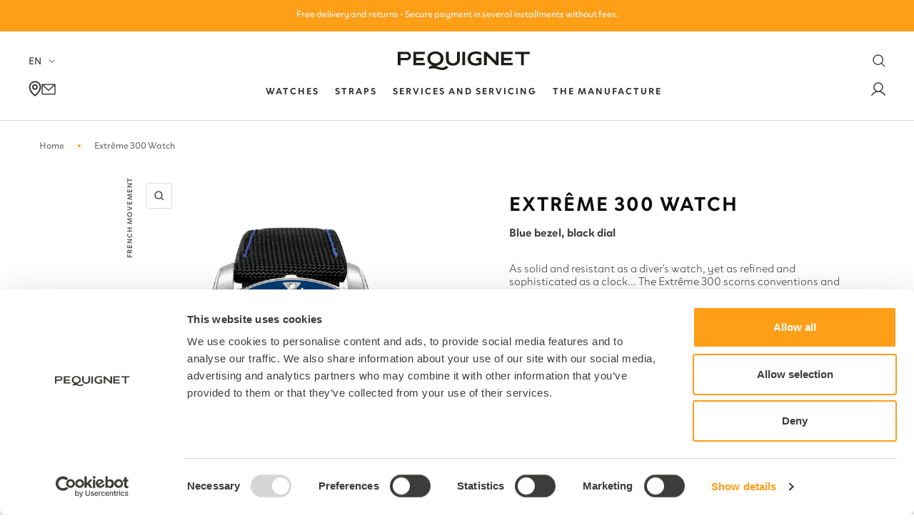

--- FILE ---
content_type: text/html; charset=utf-8
request_url: https://showroom.pequignet.com/products/montre-extreme-300-lunette-bleue-cadran-noir
body_size: 57545
content:

<!doctype html><html class="no-js template-product " lang="fr" dir="ltr">
  <head>
    <script>
      window.country = {
        currentCountry: "ZW"
      } 
    </script>


    <meta name="google-site-verification" content="23iM1brv-mSU2pe2jwcQiUrDCxOqe21sXSUjoEnHxG0" />
  <script id="elevar-dl-listener-config" type="application/json">{"data_layer_listener_script": "https://shopify-gtm-suite.getelevar.com/shops/d23b23f43a11f6a552875f8ab8e741b1fd55b4ab/3.1.9/events.js", "ss_url": null, "signing_key": null, "myshopify_domain": null}</script>
<script>
  (() => {
    const configElement = document.getElementById("elevar-dl-listener-config");

    if (!configElement) {
      console.error("Elevar: DLL Config element not found");
      return;
    }

    const config = JSON.parse(configElement.textContent);

    const script = document.createElement("script");
    script.type = "text/javascript";
    script.src = config.data_layer_listener_script;

    script.onerror = function () {
      console.error("Elevar: DLL JS script failed to load");
    };
    script.onload = function () {
      if (!window.ElevarGtmSuiteListener) {
        console.error("Elevar: `ElevarGtmSuiteListener` is not defined");
        return;
      }

      window.ElevarGtmSuiteListener.handlers.listen({
        ssUrl: config.ss_url,
        signingKey: config.signing_key,
        myshopifyDomain: config.myshopify_domain
      });
    };

    document.head.appendChild(script, document.currentScript);
  })();
</script>

  <!--
Elevar Data Layer V2

This file is automatically updated and should not be edited directly.

https://knowledge.getelevar.com/how-to-customize-data-layer-version-2

Updated: 2023-03-20 13:38:24+00:00
Version: 3.1.9
-->
<!-- Google Tag Manager -->
<script>
  window.dataLayer = window.dataLayer || [];
</script>
<script>
(function(w,d,s,l,i){w[l]=w[l]||[];w[l].push({"gtm.start":
  new Date().getTime(),event:"gtm.js"});var f=d.getElementsByTagName(s)[0],
  j=d.createElement(s),dl=l!="dataLayer"?"&l="+l:"";j.async=true;j.src=
  "https://www.googletagmanager.com/gtm.js?id="+i+dl;f.parentNode.insertBefore(j,f);
})(window,document,"script","dataLayer","GTM-P9XG85S");
</script>
<!-- End Google Tag Manager -->
<script id="elevar-gtm-suite-config" type="application/json">{"gtm_id": "GTM-P9XG85S", "event_config": {"cart_reconcile": true, "cart_view": true, "checkout_complete": true, "checkout_step": true, "collection_view": true, "defers_collection_loading": false, "defers_search_results_loading": false, "product_add_to_cart": false, "product_add_to_cart_ajax": true, "product_remove_from_cart": true, "product_select": true, "product_view": true, "search_results_view": true, "user": true, "save_order_notes": true}, "gtm_suite_script": "https://shopify-gtm-suite.getelevar.com/shops/d23b23f43a11f6a552875f8ab8e741b1fd55b4ab/3.1.9/gtm-suite.js", "consent_enabled": true, "apex_domain": null}</script>

    <meta charset="utf-8">
    <meta name="viewport" content="width=device-width, initial-scale=1.0, height=device-height, minimum-scale=1.0, maximum-scale=1.0">
    <meta name="theme-color" content="#ffffff">

    <title>
      
        Montre Extrême 300
        
      
    </title><meta name="description" content="Montre automatique Pequignet Royale Extrême 300 : mouvement Calibre Royal® · cadran gris anthracite et date · boitier titane décor Lys Royal · bracelet cordura ou caoutchouc."><link rel="canonical" href="https://showroom.pequignet.com/products/montre-extreme-300-lunette-bleue-cadran-noir">

    

    
    




    
    
      
    
      
    
      
    
      
    
      
    
      
    
      
    
      
    
      
    
      
    
      
    
      
    
      
    
<link rel="shortcut icon" href="//showroom.pequignet.com/cdn/shop/files/FAVICON_ORANGE_96x96.png?v=1679593137" type="image/png">
      <script
        id="Cookiebot"
        data-culture="fr"
        src="https://consent.cookiebot.com/uc.js"
        data-cbid="ea6af5b9-1081-4444-8196-245dfaa28104"
        type="text/javascript"
        defer
      ></script>
    
<link rel="preconnect" href="https://cdn.shopify.com">
    <link rel="dns-prefetch" href="https://productreviews.shopifycdn.com">
    <link rel="dns-prefetch" href="https://www.google-analytics.com"><link rel="preconnect" href="https://fonts.shopifycdn.com" crossorigin><!-- Custom assets - Lugus -->
    <link rel="stylesheet" href="//showroom.pequignet.com/cdn/shop/t/198/assets/main.css?v=33034125559916765011765463272">
    <script src="//showroom.pequignet.com/cdn/shop/t/198/assets/main.js?v=139143937303782226371763977029" defer></script>

    

    

    


    <script src="https://unpkg.com/flickity@2/dist/flickity.pkgd.min.js"></script><link rel="preload" as="style" href="//showroom.pequignet.com/cdn/shop/t/198/assets/theme.css?v=84011511862403286141763977101">
    <link rel="preload" as="script" href="//showroom.pequignet.com/cdn/shop/t/198/assets/vendor.js?v=31715688253868339281763977104">
    <link rel="preload" as="script" href="//showroom.pequignet.com/cdn/shop/t/198/assets/theme.js?v=51531113792189425731763977103">

    <script src="https://unpkg.com/flickity@2/dist/flickity.pkgd.min.js" defer></script><link rel="preload" as="fetch" href="/products/montre-extreme-300-lunette-bleue-cadran-noir.js" crossorigin><link rel="preload" as="script" href="//showroom.pequignet.com/cdn/shop/t/198/assets/flickity.js?v=176646718982628074891763977027"><meta property="og:type" content="product">
  <meta property="og:title" content="Montre Extrême 300">
  <meta property="product:price:amount" content="5.600,00">
  <meta property="product:price:currency" content="EUR"><meta property="og:image" content="http://showroom.pequignet.com/cdn/shop/files/9051443_2024.jpg?v=1711026329">
  <meta property="og:image:secure_url" content="https://showroom.pequignet.com/cdn/shop/files/9051443_2024.jpg?v=1711026329">
  <meta property="og:image:width" content="2480">
  <meta property="og:image:height" content="3508"><meta property="og:description" content="Montre automatique Pequignet Royale Extrême 300 : mouvement Calibre Royal® · cadran gris anthracite et date · boitier titane décor Lys Royal · bracelet cordura ou caoutchouc."><meta property="og:url" content="https://showroom.pequignet.com/products/montre-extreme-300-lunette-bleue-cadran-noir">
<meta property="og:site_name" content="Pequignet"><meta name="twitter:card" content="summary"><meta name="twitter:title" content="Montre Extrême 300">
  <meta name="twitter:description" content="Aussi solide et résistante qu&#39;une montre de plongée, mais aussi raffinée et sophistiquée qu&#39;une montre de salon... L&#39;Extrême 300 se fiche des conventions et traverse les univers avec distinction. Cette version contrastée, avec sa lunette tournante unidirectionnelle surmoulée en caoutchouc noir, fait dans l&#39;efficacité. Avec ses aiguilles larges rehaussées de luminova et des appliques tour d&#39;heure luminova sur un cadran bleu, ce modèle assure une lisibilité optimale au fond des mers. La collection Extrême 300 est animée par le Calibre Royal®, conçu, prototypé, contrôlé et assemblé dans les laboratoires de Haute Horlogerie Pequignet à Morteau. Sa conception a nécessité pas moins de 279 plans industriels ; il est fait de 318 composants dont 316 ont été dessinés spécifiquement par la manufacture. Doté de 8 brevets internationaux, le Calibre Royal® est un véritable chef d’œuvre d’innovation… et 100% Français ! Les"><meta name="twitter:image" content="https://showroom.pequignet.com/cdn/shop/files/9051443_2024_1200x1200_crop_center.jpg?v=1711026329">
  <meta name="twitter:image:alt" content="#couleur_cordura noir">
    
  <script type="application/ld+json">
  {
    "@context": "https://schema.org",
    "@type": "Product",
    "productID": 8144996729118,
    "offers": [{
          "@type": "Offer",
          "name": "Cordura \/ Noir",
          "availability":"https://schema.org/InStock",
          "price": 5600.0,
          "priceCurrency": "EUR",
          "priceValidUntil": "2026-01-27","sku": "9051443",
            "gtin13": "3701657000401",
          "url": "/products/montre-extreme-300-lunette-bleue-cadran-noir?variant=44503555342622"
        },
{
          "@type": "Offer",
          "name": "Caoutchouc \/ Noir",
          "availability":"https://schema.org/InStock",
          "price": 5600.0,
          "priceCurrency": "EUR",
          "priceValidUntil": "2026-01-27","sku": "9051443",
            "gtin13": "3701657000401",
          "url": "/products/montre-extreme-300-lunette-bleue-cadran-noir?variant=44503555309854"
        }
],"brand": {
      "@type": "Brand",
      "name": "Pequignet"
    },
    "name": "Montre Extrême 300",
    "description": "Aussi solide et résistante qu'une montre de plongée, mais aussi raffinée et sophistiquée qu'une montre de salon... L'Extrême 300 se fiche des conventions et traverse les univers avec distinction. Cette version contrastée, avec sa lunette tournante unidirectionnelle surmoulée en caoutchouc noir, fait dans l'efficacité. Avec ses aiguilles larges rehaussées de luminova et des appliques tour d'heure luminova sur un cadran bleu, ce modèle assure une lisibilité optimale au fond des mers.\nLa collection Extrême 300 est animée par le Calibre Royal®, conçu, prototypé, contrôlé et assemblé dans les laboratoires de Haute Horlogerie Pequignet à Morteau. Sa conception a nécessité pas moins de 279 plans industriels ; il est fait de 318 composants dont 316 ont été dessinés spécifiquement par la manufacture. Doté de 8 brevets internationaux, le Calibre Royal® est un véritable chef d’œuvre d’innovation… et 100% Français ! Les amateurs d'horlogerie seront charmés par son fond de boîte transparent qui laisse entrevoir le balancier et l'ensemble du mouvement. La masse oscillante est positionnée de façon à laisser une grande visibilité. Le grand balancier, l’ancre et la roue d’ancre se laissent contempler sans difficultés.​",
    "category": "Montre",
    "url": "/products/montre-extreme-300-lunette-bleue-cadran-noir",
    "sku": "9051443",
    "image": {
      "@type": "ImageObject",
      "url": "https://showroom.pequignet.com/cdn/shop/files/9051443_2024.jpg?v=1711026329&width=1024",
      "image": "https://showroom.pequignet.com/cdn/shop/files/9051443_2024.jpg?v=1711026329&width=1024",
      "name": "#couleur_cordura noir",
      "width": "1024",
      "height": "1024"
    }
  }
  </script>



  <script type="application/ld+json">
  {
    "@context": "https://schema.org",
    "@type": "BreadcrumbList",
  "itemListElement": [{
      "@type": "ListItem",
      "position": 1,
      "name": "Accueil",
      "item": "https://pequignet.com"
    },{
          "@type": "ListItem",
          "position": 2,
          "name": "Montre Extrême 300",
          "item": "https://pequignet.com/products/montre-extreme-300-lunette-bleue-cadran-noir"
        }]
  }
  </script>


    <link rel="preload" href="//showroom.pequignet.com/cdn/fonts/roboto/roboto_n4.2019d890f07b1852f56ce63ba45b2db45d852cba.woff2" as="font" type="font/woff2" crossorigin><link rel="preload" href="//showroom.pequignet.com/cdn/fonts/roboto/roboto_n4.2019d890f07b1852f56ce63ba45b2db45d852cba.woff2" as="font" type="font/woff2" crossorigin><style>
  /* Typography (heading) */
  @font-face {
  font-family: Roboto;
  font-weight: 400;
  font-style: normal;
  font-display: swap;
  src: url("//showroom.pequignet.com/cdn/fonts/roboto/roboto_n4.2019d890f07b1852f56ce63ba45b2db45d852cba.woff2") format("woff2"),
       url("//showroom.pequignet.com/cdn/fonts/roboto/roboto_n4.238690e0007583582327135619c5f7971652fa9d.woff") format("woff");
}

@font-face {
  font-family: Roboto;
  font-weight: 400;
  font-style: italic;
  font-display: swap;
  src: url("//showroom.pequignet.com/cdn/fonts/roboto/roboto_i4.57ce898ccda22ee84f49e6b57ae302250655e2d4.woff2") format("woff2"),
       url("//showroom.pequignet.com/cdn/fonts/roboto/roboto_i4.b21f3bd061cbcb83b824ae8c7671a82587b264bf.woff") format("woff");
}

/* Typography (body) */
  @font-face {
  font-family: Roboto;
  font-weight: 400;
  font-style: normal;
  font-display: swap;
  src: url("//showroom.pequignet.com/cdn/fonts/roboto/roboto_n4.2019d890f07b1852f56ce63ba45b2db45d852cba.woff2") format("woff2"),
       url("//showroom.pequignet.com/cdn/fonts/roboto/roboto_n4.238690e0007583582327135619c5f7971652fa9d.woff") format("woff");
}

@font-face {
  font-family: Roboto;
  font-weight: 400;
  font-style: italic;
  font-display: swap;
  src: url("//showroom.pequignet.com/cdn/fonts/roboto/roboto_i4.57ce898ccda22ee84f49e6b57ae302250655e2d4.woff2") format("woff2"),
       url("//showroom.pequignet.com/cdn/fonts/roboto/roboto_i4.b21f3bd061cbcb83b824ae8c7671a82587b264bf.woff") format("woff");
}

@font-face {
  font-family: Roboto;
  font-weight: 600;
  font-style: normal;
  font-display: swap;
  src: url("//showroom.pequignet.com/cdn/fonts/roboto/roboto_n6.3d305d5382545b48404c304160aadee38c90ef9d.woff2") format("woff2"),
       url("//showroom.pequignet.com/cdn/fonts/roboto/roboto_n6.bb37be020157f87e181e5489d5e9137ad60c47a2.woff") format("woff");
}

@font-face {
  font-family: Roboto;
  font-weight: 600;
  font-style: italic;
  font-display: swap;
  src: url("//showroom.pequignet.com/cdn/fonts/roboto/roboto_i6.ebd6b6733fb2b030d60cbf61316511a7ffd82fb3.woff2") format("woff2"),
       url("//showroom.pequignet.com/cdn/fonts/roboto/roboto_i6.1363905a6d5249605bc5e0f859663ffe95ac3bed.woff") format("woff");
}

:root {--heading-color: 13, 13, 13;
    --text-color: 46, 46, 46;
    --background: 255, 255, 255;
    --secondary-background: 255, 255, 255;
    --accent-color: #ff9e17;
    --border-color: 224, 224, 224;
    --border-color-darker: 171, 171, 171;
    --success-color: 60, 110, 113;
    --success-background: 216, 226, 227;
    --error-color: 222, 42, 42;
    --error-background: 253, 240, 240;
    --primary-button-background: 255, 158, 23;
    --primary-button-text-color: 13, 13, 13;
    --secondary-button-background: 223, 223, 223;
    --secondary-button-text-color: 46, 46, 46;
    --product-star-rating: 246, 164, 41;
    --product-on-sale-accent: 255, 158, 23;
    --product-sold-out-accent: 91, 91, 91;
    --product-custom-label-background: 5, 30, 56;
    --product-custom-label-text-color: 255, 255, 255;
    --product-custom-label-2-background: 46, 158, 123;
    --product-custom-label-2-text-color: 255, 255, 255;
    --product-low-stock-text-color: 222, 43, 43;
    --product-in-stock-text-color: 46, 158, 123;
    --loading-bar-background: 46, 46, 46;

    --text-shadow: 2px 2px 0px rgba(0, 0, 0, 0.1);

    /* We duplicate some "base" colors as root colors, which is useful to use on drawer elements or popover without. Those should not be overridden to avoid issues */
    --root-heading-color: 13, 13, 13;
    --root-text-color: 46, 46, 46;
    --root-background: 255, 255, 255;
    --root-border-color: 224, 224, 224;
    --root-primary-button-background: 255, 158, 23;
    --root-primary-button-text-color: 13, 13, 13;

    --base-font-size: 15px;
    --heading-font-family: Roboto, sans-serif;
    --heading-font-weight: 400;
    --heading-font-style: normal;
    --heading-text-transform: normal;
    --text-font-family: 'Clother', sans-serif;
    --text-font-weight: 400;
    --text-font-style: normal;
    --text-font-bold-weight: 600;

    /* Typography (font size) */
    --heading-xxsmall-font-size: 11px;
    --heading-xsmall-font-size: 11px;
    --heading-small-font-size: 12px;
    --heading-large-font-size: 36px;
    --heading-h1-font-size: 36px;
    --heading-h2-font-size: 30px;
    --heading-h3-font-size: 26px;
    --heading-h4-font-size: 24px;
    --heading-h5-font-size: 20px;
    --heading-h6-font-size: 16px;

    /* Control the look and feel of the theme by changing radius of various elements */
    --button-border-radius: 0px;
    --block-border-radius: 0px;
    --block-border-radius-reduced: 0px;
    --color-swatch-border-radius: 100%;

    /* Button size */
    --button-height: 48px;
    --button-small-height: 40px;

    /* Button colors */
    --button-accent-bg-color : #FF9E17;
    --button-accent-text-color : #3C3C3B;
    --button-dark-color : #3C3C3B;
    --button-primary-dark-text-color : #FFF;

    /* Form related */
    --form-input-field-height: 48px;
    --form-input-gap: 16px;
    --form-submit-margin: 24px;

    /* Product listing related variables */
    --product-list-block-spacing: 32px;

    /* Video related */
    --play-button-background: 255, 255, 255;
    --play-button-arrow: 46, 46, 46;

    /* RTL support */
    --transform-logical-flip: 1;
    --transform-origin-start: left;
    --transform-origin-end: right;

    /* Other */
    --zoom-cursor-svg-url: url(//showroom.pequignet.com/cdn/shop/t/198/assets/zoom-cursor.svg?v=172829407222261240431763977213);
    --arrow-right-svg-url: url(//showroom.pequignet.com/cdn/shop/t/198/assets/arrow-right.svg?v=110841875187433202191763977214);
    --arrow-left-svg-url: url(//showroom.pequignet.com/cdn/shop/t/198/assets/arrow-left.svg?v=73089120240841302341763977214);
    --check-svg-url: url(//showroom.pequignet.com/cdn/shop/t/198/assets/check.svg?v=24703910270470537131763977018);


    /* Some useful variables that we can reuse in our CSS. Some explanation are needed for some of them:
       - container-max-width-minus-gutters: represents the container max width without the edge gutters
       - container-outer-width: considering the screen width, represent all the space outside the container
       - container-outer-margin: same as container-outer-width but get set to 0 inside a container
       - container-inner-width: the effective space inside the container (minus gutters)
       - grid-column-width: represents the width of a single column of the grid
       - vertical-breather: this is a variable that defines the global "spacing" between sections, and inside the section
                            to create some "breath" and minimum spacing
     */
    --container-max-width: 1600px;
    --container-gutter: 24px;
    --container-max-width-minus-gutters: calc(var(--container-max-width) - (var(--container-gutter)) * 2);
    --container-outer-width: max(calc((100vw - var(--container-max-width-minus-gutters)) / 2), var(--container-gutter));
    --container-outer-margin: var(--container-outer-width);
    --container-inner-width: calc(100vw - var(--container-outer-width) * 2);

    --grid-column-count: 10;
    --grid-gap: 24px;
    --grid-column-width: calc((100vw - var(--container-outer-width) * 2 - var(--grid-gap) * (var(--grid-column-count) - 1)) / var(--grid-column-count));

    --vertical-breather: 36px;
    --vertical-breather-tight: 36px;

    /* Shopify related variables */
    --payment-terms-background-color: #ffffff;
  }

  @media screen and (min-width: 741px) {
    :root {
      --container-gutter: 40px;
      --grid-column-count: 20;
      --vertical-breather: 48px;
      --vertical-breather-tight: 48px;

      /* Typography (font size) */
      --heading-xsmall-font-size: 12px;
      --heading-small-font-size: 13px;
      --heading-large-font-size: 52px;
      --heading-h1-font-size: 48px;
      --heading-h2-font-size: 38px;
      --heading-h3-font-size: 32px;
      --heading-h4-font-size: 24px;
      --heading-h5-font-size: 20px;
      --heading-h6-font-size: 18px;

      /* Form related */
      --form-input-field-height: 52px;
      --form-submit-margin: 32px;

      /* Button size */
      --button-height: 52px;
      --button-small-height: 44px;
    }
  }

  @media screen and (min-width: 1200px) {
    :root {
      --vertical-breather: 64px;
      --vertical-breather-tight: 48px;
      --product-list-block-spacing: 48px;

      /* Typography */
      --heading-large-font-size: 64px;
      --heading-h1-font-size: 56px;
      --heading-h2-font-size: 48px;
      --heading-h3-font-size: 36px;
      --heading-h4-font-size: 30px;
      --heading-h5-font-size: 24px;
      --heading-h6-font-size: 18px;
    }
  }

  @media screen and (min-width: 1600px) {
    :root {
      --vertical-breather: 64px;
      --vertical-breather-tight: 48px;
    }
  }
</style>
    <script>
  // This allows to expose several variables to the global scope, to be used in scripts
  window.themeVariables = {
    settings: {
      direction: "ltr",
      pageType: "product",
      cartCount: 0,
      moneyFormat: "{{amount_with_comma_separator}} €",
      moneyWithCurrencyFormat: "€{{amount_with_comma_separator}} EUR",
      showVendor: false,
      discountMode: "saving",
      currencyCodeEnabled: false,
      searchMode: "product,article,page,collection",
      searchUnavailableProducts: "last",
      cartType: "page",
      cartCurrency: "EUR",
      mobileZoomFactor: 2.5
    },

    routes: {
      host: "showroom.pequignet.com",
      rootUrl: "\/",
      rootUrlWithoutSlash: '',
      cartUrl: "\/cart",
      cartAddUrl: "\/cart\/add",
      cartChangeUrl: "\/cart\/change",
      searchUrl: "\/search",
      predictiveSearchUrl: "\/search\/suggest",
      productRecommendationsUrl: "\/recommendations\/products"
    },

    strings: {
      accessibilityDelete: "Supprimer",
      accessibilityClose: "Fermer",
      collectionSoldOut: "Epuisé",
      collectionDiscount: "Economisez @savings@",
      productSalePrice: "Prix de vente",
      productRegularPrice: "Prix normal",
      productFormUnavailable: "Indisponible",
      productFormSoldOut: "Indisponible",
      productFormPreOrder: "Pre-commander",
      productFormAddToCart: "Ajouter au panier",
      searchNoResults: "Aucun résultat n\u0026#39;a été retourné.",
      searchNewSearch: "Nouvelle recherche",
      searchProducts: "Produits",
      searchArticles: "Articles",
      searchPages: "Edito",
      searchCollections: "Collections",
      cartViewCart: "Voir panier",
      cartItemAdded: "Produit ajouté à votre panier !",
      cartItemAddedShort: "Ajouté au panier !",
      cartAddOrderNote: "Ajouter une note",
      cartEditOrderNote: "Modifier la note",
      shippingEstimatorNoResults: "Désolé, nous ne livrons pas à votre destination.",
      shippingEstimatorOneResult: "Il y a un frais d\u0026#39;envoi pour votre adresse :",
      shippingEstimatorMultipleResults: "Il y a plusieurs frais d\u0026#39;envoi pour votre adresse :",
      shippingEstimatorError: "Une ou plusieurs erreurs se sont produites lors de la récupération des frais d\u0026#39;envoi :",
      taxes: " TTC"
    },

    libs: {
      flickity: "\/\/showroom.pequignet.com\/cdn\/shop\/t\/198\/assets\/flickity.js?v=176646718982628074891763977027",
      photoswipe: "\/\/showroom.pequignet.com\/cdn\/shop\/t\/198\/assets\/photoswipe.js?v=132268647426145925301763977035",
      qrCode: "\/\/showroom.pequignet.com\/cdn\/shopifycloud\/storefront\/assets\/themes_support\/vendor\/qrcode-3f2b403b.js"
    },

    breakpoints: {
      phone: 'screen and (max-width: 740px)',
      tablet: 'screen and (min-width: 741px) and (max-width: 999px)',
      tabletAndUp: 'screen and (min-width: 741px)',
      pocket: 'screen and (max-width: 999px)',
      lap: 'screen and (min-width: 1000px) and (max-width: 1199px)',
      lapAndUp: 'screen and (min-width: 1000px)',
      desktop: 'screen and (min-width: 1200px)',
      wide: 'screen and (min-width: 1400px)'
    }
  };

  window.addEventListener('pageshow', async () => {
    const cartContent = await (await fetch(`${window.themeVariables.routes.cartUrl}.js`, {cache: 'reload'})).json();
    document.documentElement.dispatchEvent(new CustomEvent('cart:refresh', {detail: {cart: cartContent}}));
  });

  if ('noModule' in HTMLScriptElement.prototype) {
    // Old browsers (like IE) that does not support module will be considered as if not executing JS at all
    document.documentElement.className = document.documentElement.className.replace('no-js', 'js');

    requestAnimationFrame(() => {
      const viewportHeight = (window.visualViewport ? window.visualViewport.height : document.documentElement.clientHeight);
      document.documentElement.style.setProperty('--window-height',viewportHeight + 'px');
    });
  }// We save the product ID in local storage to be eventually used for recently viewed section
    try {
      const items = JSON.parse(localStorage.getItem('theme:recently-viewed-products') || '[]');

      // We check if the current product already exists, and if it does not, we add it at the start
      if (!items.includes(8144996729118)) {
        items.unshift(8144996729118);
      }

      localStorage.setItem('theme:recently-viewed-products', JSON.stringify(items.slice(0, 20)));
    } catch (e) {
      // Safari in private mode does not allow setting item, we silently fail
    }</script>

    <link rel="stylesheet" href="//showroom.pequignet.com/cdn/shop/t/198/assets/theme.css?v=84011511862403286141763977101">

    <script src="//showroom.pequignet.com/cdn/shop/t/198/assets/vendor.js?v=31715688253868339281763977104" defer></script>
    <script src="//showroom.pequignet.com/cdn/shop/t/198/assets/theme.js?v=51531113792189425731763977103" defer></script>
    <script src="//showroom.pequignet.com/cdn/shop/t/198/assets/custom.js?v=167639537848865775061763977025" defer></script>

    <link href="//showroom.pequignet.com/cdn/shop/t/198/assets/section-footer-multi-column.css?v=139108665093141456461763977057" rel="stylesheet" type="text/css" media="all" />


    <script>window.performance && window.performance.mark && window.performance.mark('shopify.content_for_header.start');</script><meta name="facebook-domain-verification" content="uisdz7a7sweor5fewb57wkpijlvzz1">
<meta id="shopify-digital-wallet" name="shopify-digital-wallet" content="/69519704350/digital_wallets/dialog">
<meta name="shopify-checkout-api-token" content="dd8b2dccd1afc54687143ae7a7ebf203">
<link rel="alternate" hreflang="x-default" href="https://pequignet.com/products/montre-extreme-300-lunette-bleue-cadran-noir">
<link rel="alternate" hreflang="fr" href="https://pequignet.com/products/montre-extreme-300-lunette-bleue-cadran-noir">
<link rel="alternate" hreflang="en" href="https://pequignet.com/en/products/montre-extreme-300-lunette-bleue-cadran-noir">
<link rel="alternate" hreflang="it" href="https://pequignet.com/it/products/montre-extreme-300-lunette-bleue-cadran-noir">
<link rel="alternate" hreflang="fr-AU" href="https://showroom.pequignet.com/products/montre-extreme-300-lunette-bleue-cadran-noir">
<link rel="alternate" hreflang="en-AU" href="https://showroom.pequignet.com/en/products/montre-extreme-300-lunette-bleue-cadran-noir">
<link rel="alternate" hreflang="fr-CA" href="https://showroom.pequignet.com/products/montre-extreme-300-lunette-bleue-cadran-noir">
<link rel="alternate" hreflang="en-CA" href="https://showroom.pequignet.com/en/products/montre-extreme-300-lunette-bleue-cadran-noir">
<link rel="alternate" hreflang="fr-HK" href="https://showroom.pequignet.com/products/montre-extreme-300-lunette-bleue-cadran-noir">
<link rel="alternate" hreflang="en-HK" href="https://showroom.pequignet.com/en/products/montre-extreme-300-lunette-bleue-cadran-noir">
<link rel="alternate" hreflang="fr-IL" href="https://showroom.pequignet.com/products/montre-extreme-300-lunette-bleue-cadran-noir">
<link rel="alternate" hreflang="en-IL" href="https://showroom.pequignet.com/en/products/montre-extreme-300-lunette-bleue-cadran-noir">
<link rel="alternate" hreflang="fr-KR" href="https://showroom.pequignet.com/products/montre-extreme-300-lunette-bleue-cadran-noir">
<link rel="alternate" hreflang="en-KR" href="https://showroom.pequignet.com/en/products/montre-extreme-300-lunette-bleue-cadran-noir">
<link rel="alternate" hreflang="fr-MY" href="https://showroom.pequignet.com/products/montre-extreme-300-lunette-bleue-cadran-noir">
<link rel="alternate" hreflang="en-MY" href="https://showroom.pequignet.com/en/products/montre-extreme-300-lunette-bleue-cadran-noir">
<link rel="alternate" hreflang="fr-NZ" href="https://showroom.pequignet.com/products/montre-extreme-300-lunette-bleue-cadran-noir">
<link rel="alternate" hreflang="en-NZ" href="https://showroom.pequignet.com/en/products/montre-extreme-300-lunette-bleue-cadran-noir">
<link rel="alternate" hreflang="fr-SG" href="https://showroom.pequignet.com/products/montre-extreme-300-lunette-bleue-cadran-noir">
<link rel="alternate" hreflang="en-SG" href="https://showroom.pequignet.com/en/products/montre-extreme-300-lunette-bleue-cadran-noir">
<link rel="alternate" hreflang="fr-ZA" href="https://showroom.pequignet.com/products/montre-extreme-300-lunette-bleue-cadran-noir">
<link rel="alternate" hreflang="en-ZA" href="https://showroom.pequignet.com/en/products/montre-extreme-300-lunette-bleue-cadran-noir">
<link rel="alternate" hreflang="fr-DZ" href="https://showroom.pequignet.com/products/montre-extreme-300-lunette-bleue-cadran-noir">
<link rel="alternate" hreflang="en-DZ" href="https://showroom.pequignet.com/en/products/montre-extreme-300-lunette-bleue-cadran-noir">
<link rel="alternate" hreflang="fr-AO" href="https://showroom.pequignet.com/products/montre-extreme-300-lunette-bleue-cadran-noir">
<link rel="alternate" hreflang="en-AO" href="https://showroom.pequignet.com/en/products/montre-extreme-300-lunette-bleue-cadran-noir">
<link rel="alternate" hreflang="fr-BJ" href="https://showroom.pequignet.com/products/montre-extreme-300-lunette-bleue-cadran-noir">
<link rel="alternate" hreflang="en-BJ" href="https://showroom.pequignet.com/en/products/montre-extreme-300-lunette-bleue-cadran-noir">
<link rel="alternate" hreflang="fr-BW" href="https://showroom.pequignet.com/products/montre-extreme-300-lunette-bleue-cadran-noir">
<link rel="alternate" hreflang="en-BW" href="https://showroom.pequignet.com/en/products/montre-extreme-300-lunette-bleue-cadran-noir">
<link rel="alternate" hreflang="fr-BF" href="https://showroom.pequignet.com/products/montre-extreme-300-lunette-bleue-cadran-noir">
<link rel="alternate" hreflang="en-BF" href="https://showroom.pequignet.com/en/products/montre-extreme-300-lunette-bleue-cadran-noir">
<link rel="alternate" hreflang="fr-BI" href="https://showroom.pequignet.com/products/montre-extreme-300-lunette-bleue-cadran-noir">
<link rel="alternate" hreflang="en-BI" href="https://showroom.pequignet.com/en/products/montre-extreme-300-lunette-bleue-cadran-noir">
<link rel="alternate" hreflang="fr-CM" href="https://showroom.pequignet.com/products/montre-extreme-300-lunette-bleue-cadran-noir">
<link rel="alternate" hreflang="en-CM" href="https://showroom.pequignet.com/en/products/montre-extreme-300-lunette-bleue-cadran-noir">
<link rel="alternate" hreflang="fr-CV" href="https://showroom.pequignet.com/products/montre-extreme-300-lunette-bleue-cadran-noir">
<link rel="alternate" hreflang="en-CV" href="https://showroom.pequignet.com/en/products/montre-extreme-300-lunette-bleue-cadran-noir">
<link rel="alternate" hreflang="fr-KM" href="https://showroom.pequignet.com/products/montre-extreme-300-lunette-bleue-cadran-noir">
<link rel="alternate" hreflang="en-KM" href="https://showroom.pequignet.com/en/products/montre-extreme-300-lunette-bleue-cadran-noir">
<link rel="alternate" hreflang="fr-CG" href="https://showroom.pequignet.com/products/montre-extreme-300-lunette-bleue-cadran-noir">
<link rel="alternate" hreflang="en-CG" href="https://showroom.pequignet.com/en/products/montre-extreme-300-lunette-bleue-cadran-noir">
<link rel="alternate" hreflang="fr-CD" href="https://showroom.pequignet.com/products/montre-extreme-300-lunette-bleue-cadran-noir">
<link rel="alternate" hreflang="en-CD" href="https://showroom.pequignet.com/en/products/montre-extreme-300-lunette-bleue-cadran-noir">
<link rel="alternate" hreflang="fr-CI" href="https://showroom.pequignet.com/products/montre-extreme-300-lunette-bleue-cadran-noir">
<link rel="alternate" hreflang="en-CI" href="https://showroom.pequignet.com/en/products/montre-extreme-300-lunette-bleue-cadran-noir">
<link rel="alternate" hreflang="fr-DJ" href="https://showroom.pequignet.com/products/montre-extreme-300-lunette-bleue-cadran-noir">
<link rel="alternate" hreflang="en-DJ" href="https://showroom.pequignet.com/en/products/montre-extreme-300-lunette-bleue-cadran-noir">
<link rel="alternate" hreflang="fr-EG" href="https://showroom.pequignet.com/products/montre-extreme-300-lunette-bleue-cadran-noir">
<link rel="alternate" hreflang="en-EG" href="https://showroom.pequignet.com/en/products/montre-extreme-300-lunette-bleue-cadran-noir">
<link rel="alternate" hreflang="fr-ER" href="https://showroom.pequignet.com/products/montre-extreme-300-lunette-bleue-cadran-noir">
<link rel="alternate" hreflang="en-ER" href="https://showroom.pequignet.com/en/products/montre-extreme-300-lunette-bleue-cadran-noir">
<link rel="alternate" hreflang="fr-SZ" href="https://showroom.pequignet.com/products/montre-extreme-300-lunette-bleue-cadran-noir">
<link rel="alternate" hreflang="en-SZ" href="https://showroom.pequignet.com/en/products/montre-extreme-300-lunette-bleue-cadran-noir">
<link rel="alternate" hreflang="fr-ET" href="https://showroom.pequignet.com/products/montre-extreme-300-lunette-bleue-cadran-noir">
<link rel="alternate" hreflang="en-ET" href="https://showroom.pequignet.com/en/products/montre-extreme-300-lunette-bleue-cadran-noir">
<link rel="alternate" hreflang="fr-GA" href="https://showroom.pequignet.com/products/montre-extreme-300-lunette-bleue-cadran-noir">
<link rel="alternate" hreflang="en-GA" href="https://showroom.pequignet.com/en/products/montre-extreme-300-lunette-bleue-cadran-noir">
<link rel="alternate" hreflang="fr-GM" href="https://showroom.pequignet.com/products/montre-extreme-300-lunette-bleue-cadran-noir">
<link rel="alternate" hreflang="en-GM" href="https://showroom.pequignet.com/en/products/montre-extreme-300-lunette-bleue-cadran-noir">
<link rel="alternate" hreflang="fr-GH" href="https://showroom.pequignet.com/products/montre-extreme-300-lunette-bleue-cadran-noir">
<link rel="alternate" hreflang="en-GH" href="https://showroom.pequignet.com/en/products/montre-extreme-300-lunette-bleue-cadran-noir">
<link rel="alternate" hreflang="fr-GN" href="https://showroom.pequignet.com/products/montre-extreme-300-lunette-bleue-cadran-noir">
<link rel="alternate" hreflang="en-GN" href="https://showroom.pequignet.com/en/products/montre-extreme-300-lunette-bleue-cadran-noir">
<link rel="alternate" hreflang="fr-GQ" href="https://showroom.pequignet.com/products/montre-extreme-300-lunette-bleue-cadran-noir">
<link rel="alternate" hreflang="en-GQ" href="https://showroom.pequignet.com/en/products/montre-extreme-300-lunette-bleue-cadran-noir">
<link rel="alternate" hreflang="fr-GW" href="https://showroom.pequignet.com/products/montre-extreme-300-lunette-bleue-cadran-noir">
<link rel="alternate" hreflang="en-GW" href="https://showroom.pequignet.com/en/products/montre-extreme-300-lunette-bleue-cadran-noir">
<link rel="alternate" hreflang="fr-AC" href="https://showroom.pequignet.com/products/montre-extreme-300-lunette-bleue-cadran-noir">
<link rel="alternate" hreflang="en-AC" href="https://showroom.pequignet.com/en/products/montre-extreme-300-lunette-bleue-cadran-noir">
<link rel="alternate" hreflang="fr-KE" href="https://showroom.pequignet.com/products/montre-extreme-300-lunette-bleue-cadran-noir">
<link rel="alternate" hreflang="en-KE" href="https://showroom.pequignet.com/en/products/montre-extreme-300-lunette-bleue-cadran-noir">
<link rel="alternate" hreflang="fr-LS" href="https://showroom.pequignet.com/products/montre-extreme-300-lunette-bleue-cadran-noir">
<link rel="alternate" hreflang="en-LS" href="https://showroom.pequignet.com/en/products/montre-extreme-300-lunette-bleue-cadran-noir">
<link rel="alternate" hreflang="fr-LR" href="https://showroom.pequignet.com/products/montre-extreme-300-lunette-bleue-cadran-noir">
<link rel="alternate" hreflang="en-LR" href="https://showroom.pequignet.com/en/products/montre-extreme-300-lunette-bleue-cadran-noir">
<link rel="alternate" hreflang="fr-LY" href="https://showroom.pequignet.com/products/montre-extreme-300-lunette-bleue-cadran-noir">
<link rel="alternate" hreflang="en-LY" href="https://showroom.pequignet.com/en/products/montre-extreme-300-lunette-bleue-cadran-noir">
<link rel="alternate" hreflang="fr-MG" href="https://showroom.pequignet.com/products/montre-extreme-300-lunette-bleue-cadran-noir">
<link rel="alternate" hreflang="en-MG" href="https://showroom.pequignet.com/en/products/montre-extreme-300-lunette-bleue-cadran-noir">
<link rel="alternate" hreflang="fr-MW" href="https://showroom.pequignet.com/products/montre-extreme-300-lunette-bleue-cadran-noir">
<link rel="alternate" hreflang="en-MW" href="https://showroom.pequignet.com/en/products/montre-extreme-300-lunette-bleue-cadran-noir">
<link rel="alternate" hreflang="fr-ML" href="https://showroom.pequignet.com/products/montre-extreme-300-lunette-bleue-cadran-noir">
<link rel="alternate" hreflang="en-ML" href="https://showroom.pequignet.com/en/products/montre-extreme-300-lunette-bleue-cadran-noir">
<link rel="alternate" hreflang="fr-MA" href="https://showroom.pequignet.com/products/montre-extreme-300-lunette-bleue-cadran-noir">
<link rel="alternate" hreflang="en-MA" href="https://showroom.pequignet.com/en/products/montre-extreme-300-lunette-bleue-cadran-noir">
<link rel="alternate" hreflang="fr-MU" href="https://showroom.pequignet.com/products/montre-extreme-300-lunette-bleue-cadran-noir">
<link rel="alternate" hreflang="en-MU" href="https://showroom.pequignet.com/en/products/montre-extreme-300-lunette-bleue-cadran-noir">
<link rel="alternate" hreflang="fr-MR" href="https://showroom.pequignet.com/products/montre-extreme-300-lunette-bleue-cadran-noir">
<link rel="alternate" hreflang="en-MR" href="https://showroom.pequignet.com/en/products/montre-extreme-300-lunette-bleue-cadran-noir">
<link rel="alternate" hreflang="fr-MZ" href="https://showroom.pequignet.com/products/montre-extreme-300-lunette-bleue-cadran-noir">
<link rel="alternate" hreflang="en-MZ" href="https://showroom.pequignet.com/en/products/montre-extreme-300-lunette-bleue-cadran-noir">
<link rel="alternate" hreflang="fr-NA" href="https://showroom.pequignet.com/products/montre-extreme-300-lunette-bleue-cadran-noir">
<link rel="alternate" hreflang="en-NA" href="https://showroom.pequignet.com/en/products/montre-extreme-300-lunette-bleue-cadran-noir">
<link rel="alternate" hreflang="fr-NE" href="https://showroom.pequignet.com/products/montre-extreme-300-lunette-bleue-cadran-noir">
<link rel="alternate" hreflang="en-NE" href="https://showroom.pequignet.com/en/products/montre-extreme-300-lunette-bleue-cadran-noir">
<link rel="alternate" hreflang="fr-NG" href="https://showroom.pequignet.com/products/montre-extreme-300-lunette-bleue-cadran-noir">
<link rel="alternate" hreflang="en-NG" href="https://showroom.pequignet.com/en/products/montre-extreme-300-lunette-bleue-cadran-noir">
<link rel="alternate" hreflang="fr-UG" href="https://showroom.pequignet.com/products/montre-extreme-300-lunette-bleue-cadran-noir">
<link rel="alternate" hreflang="en-UG" href="https://showroom.pequignet.com/en/products/montre-extreme-300-lunette-bleue-cadran-noir">
<link rel="alternate" hreflang="fr-CF" href="https://showroom.pequignet.com/products/montre-extreme-300-lunette-bleue-cadran-noir">
<link rel="alternate" hreflang="en-CF" href="https://showroom.pequignet.com/en/products/montre-extreme-300-lunette-bleue-cadran-noir">
<link rel="alternate" hreflang="fr-RW" href="https://showroom.pequignet.com/products/montre-extreme-300-lunette-bleue-cadran-noir">
<link rel="alternate" hreflang="en-RW" href="https://showroom.pequignet.com/en/products/montre-extreme-300-lunette-bleue-cadran-noir">
<link rel="alternate" hreflang="fr-EH" href="https://showroom.pequignet.com/products/montre-extreme-300-lunette-bleue-cadran-noir">
<link rel="alternate" hreflang="en-EH" href="https://showroom.pequignet.com/en/products/montre-extreme-300-lunette-bleue-cadran-noir">
<link rel="alternate" hreflang="fr-SH" href="https://showroom.pequignet.com/products/montre-extreme-300-lunette-bleue-cadran-noir">
<link rel="alternate" hreflang="en-SH" href="https://showroom.pequignet.com/en/products/montre-extreme-300-lunette-bleue-cadran-noir">
<link rel="alternate" hreflang="fr-ST" href="https://showroom.pequignet.com/products/montre-extreme-300-lunette-bleue-cadran-noir">
<link rel="alternate" hreflang="en-ST" href="https://showroom.pequignet.com/en/products/montre-extreme-300-lunette-bleue-cadran-noir">
<link rel="alternate" hreflang="fr-SN" href="https://showroom.pequignet.com/products/montre-extreme-300-lunette-bleue-cadran-noir">
<link rel="alternate" hreflang="en-SN" href="https://showroom.pequignet.com/en/products/montre-extreme-300-lunette-bleue-cadran-noir">
<link rel="alternate" hreflang="fr-SC" href="https://showroom.pequignet.com/products/montre-extreme-300-lunette-bleue-cadran-noir">
<link rel="alternate" hreflang="en-SC" href="https://showroom.pequignet.com/en/products/montre-extreme-300-lunette-bleue-cadran-noir">
<link rel="alternate" hreflang="fr-SL" href="https://showroom.pequignet.com/products/montre-extreme-300-lunette-bleue-cadran-noir">
<link rel="alternate" hreflang="en-SL" href="https://showroom.pequignet.com/en/products/montre-extreme-300-lunette-bleue-cadran-noir">
<link rel="alternate" hreflang="fr-SO" href="https://showroom.pequignet.com/products/montre-extreme-300-lunette-bleue-cadran-noir">
<link rel="alternate" hreflang="en-SO" href="https://showroom.pequignet.com/en/products/montre-extreme-300-lunette-bleue-cadran-noir">
<link rel="alternate" hreflang="fr-SD" href="https://showroom.pequignet.com/products/montre-extreme-300-lunette-bleue-cadran-noir">
<link rel="alternate" hreflang="en-SD" href="https://showroom.pequignet.com/en/products/montre-extreme-300-lunette-bleue-cadran-noir">
<link rel="alternate" hreflang="fr-SS" href="https://showroom.pequignet.com/products/montre-extreme-300-lunette-bleue-cadran-noir">
<link rel="alternate" hreflang="en-SS" href="https://showroom.pequignet.com/en/products/montre-extreme-300-lunette-bleue-cadran-noir">
<link rel="alternate" hreflang="fr-TZ" href="https://showroom.pequignet.com/products/montre-extreme-300-lunette-bleue-cadran-noir">
<link rel="alternate" hreflang="en-TZ" href="https://showroom.pequignet.com/en/products/montre-extreme-300-lunette-bleue-cadran-noir">
<link rel="alternate" hreflang="fr-TD" href="https://showroom.pequignet.com/products/montre-extreme-300-lunette-bleue-cadran-noir">
<link rel="alternate" hreflang="en-TD" href="https://showroom.pequignet.com/en/products/montre-extreme-300-lunette-bleue-cadran-noir">
<link rel="alternate" hreflang="fr-TG" href="https://showroom.pequignet.com/products/montre-extreme-300-lunette-bleue-cadran-noir">
<link rel="alternate" hreflang="en-TG" href="https://showroom.pequignet.com/en/products/montre-extreme-300-lunette-bleue-cadran-noir">
<link rel="alternate" hreflang="fr-TA" href="https://showroom.pequignet.com/products/montre-extreme-300-lunette-bleue-cadran-noir">
<link rel="alternate" hreflang="en-TA" href="https://showroom.pequignet.com/en/products/montre-extreme-300-lunette-bleue-cadran-noir">
<link rel="alternate" hreflang="fr-TN" href="https://showroom.pequignet.com/products/montre-extreme-300-lunette-bleue-cadran-noir">
<link rel="alternate" hreflang="en-TN" href="https://showroom.pequignet.com/en/products/montre-extreme-300-lunette-bleue-cadran-noir">
<link rel="alternate" hreflang="fr-ZM" href="https://showroom.pequignet.com/products/montre-extreme-300-lunette-bleue-cadran-noir">
<link rel="alternate" hreflang="en-ZM" href="https://showroom.pequignet.com/en/products/montre-extreme-300-lunette-bleue-cadran-noir">
<link rel="alternate" hreflang="fr-ZW" href="https://showroom.pequignet.com/products/montre-extreme-300-lunette-bleue-cadran-noir">
<link rel="alternate" hreflang="en-ZW" href="https://showroom.pequignet.com/en/products/montre-extreme-300-lunette-bleue-cadran-noir">
<link rel="alternate" hreflang="fr-AF" href="https://showroom.pequignet.com/products/montre-extreme-300-lunette-bleue-cadran-noir">
<link rel="alternate" hreflang="en-AF" href="https://showroom.pequignet.com/en/products/montre-extreme-300-lunette-bleue-cadran-noir">
<link rel="alternate" hreflang="fr-SA" href="https://showroom.pequignet.com/products/montre-extreme-300-lunette-bleue-cadran-noir">
<link rel="alternate" hreflang="en-SA" href="https://showroom.pequignet.com/en/products/montre-extreme-300-lunette-bleue-cadran-noir">
<link rel="alternate" hreflang="fr-AZ" href="https://showroom.pequignet.com/products/montre-extreme-300-lunette-bleue-cadran-noir">
<link rel="alternate" hreflang="en-AZ" href="https://showroom.pequignet.com/en/products/montre-extreme-300-lunette-bleue-cadran-noir">
<link rel="alternate" hreflang="fr-BH" href="https://showroom.pequignet.com/products/montre-extreme-300-lunette-bleue-cadran-noir">
<link rel="alternate" hreflang="en-BH" href="https://showroom.pequignet.com/en/products/montre-extreme-300-lunette-bleue-cadran-noir">
<link rel="alternate" hreflang="fr-BD" href="https://showroom.pequignet.com/products/montre-extreme-300-lunette-bleue-cadran-noir">
<link rel="alternate" hreflang="en-BD" href="https://showroom.pequignet.com/en/products/montre-extreme-300-lunette-bleue-cadran-noir">
<link rel="alternate" hreflang="fr-BT" href="https://showroom.pequignet.com/products/montre-extreme-300-lunette-bleue-cadran-noir">
<link rel="alternate" hreflang="en-BT" href="https://showroom.pequignet.com/en/products/montre-extreme-300-lunette-bleue-cadran-noir">
<link rel="alternate" hreflang="fr-BN" href="https://showroom.pequignet.com/products/montre-extreme-300-lunette-bleue-cadran-noir">
<link rel="alternate" hreflang="en-BN" href="https://showroom.pequignet.com/en/products/montre-extreme-300-lunette-bleue-cadran-noir">
<link rel="alternate" hreflang="fr-KH" href="https://showroom.pequignet.com/products/montre-extreme-300-lunette-bleue-cadran-noir">
<link rel="alternate" hreflang="en-KH" href="https://showroom.pequignet.com/en/products/montre-extreme-300-lunette-bleue-cadran-noir">
<link rel="alternate" hreflang="fr-CN" href="https://showroom.pequignet.com/products/montre-extreme-300-lunette-bleue-cadran-noir">
<link rel="alternate" hreflang="en-CN" href="https://showroom.pequignet.com/en/products/montre-extreme-300-lunette-bleue-cadran-noir">
<link rel="alternate" hreflang="fr-CX" href="https://showroom.pequignet.com/products/montre-extreme-300-lunette-bleue-cadran-noir">
<link rel="alternate" hreflang="en-CX" href="https://showroom.pequignet.com/en/products/montre-extreme-300-lunette-bleue-cadran-noir">
<link rel="alternate" hreflang="fr-CC" href="https://showroom.pequignet.com/products/montre-extreme-300-lunette-bleue-cadran-noir">
<link rel="alternate" hreflang="en-CC" href="https://showroom.pequignet.com/en/products/montre-extreme-300-lunette-bleue-cadran-noir">
<link rel="alternate" hreflang="fr-IN" href="https://showroom.pequignet.com/products/montre-extreme-300-lunette-bleue-cadran-noir">
<link rel="alternate" hreflang="en-IN" href="https://showroom.pequignet.com/en/products/montre-extreme-300-lunette-bleue-cadran-noir">
<link rel="alternate" hreflang="fr-ID" href="https://showroom.pequignet.com/products/montre-extreme-300-lunette-bleue-cadran-noir">
<link rel="alternate" hreflang="en-ID" href="https://showroom.pequignet.com/en/products/montre-extreme-300-lunette-bleue-cadran-noir">
<link rel="alternate" hreflang="fr-IQ" href="https://showroom.pequignet.com/products/montre-extreme-300-lunette-bleue-cadran-noir">
<link rel="alternate" hreflang="en-IQ" href="https://showroom.pequignet.com/en/products/montre-extreme-300-lunette-bleue-cadran-noir">
<link rel="alternate" hreflang="fr-JO" href="https://showroom.pequignet.com/products/montre-extreme-300-lunette-bleue-cadran-noir">
<link rel="alternate" hreflang="en-JO" href="https://showroom.pequignet.com/en/products/montre-extreme-300-lunette-bleue-cadran-noir">
<link rel="alternate" hreflang="fr-KZ" href="https://showroom.pequignet.com/products/montre-extreme-300-lunette-bleue-cadran-noir">
<link rel="alternate" hreflang="en-KZ" href="https://showroom.pequignet.com/en/products/montre-extreme-300-lunette-bleue-cadran-noir">
<link rel="alternate" hreflang="fr-KG" href="https://showroom.pequignet.com/products/montre-extreme-300-lunette-bleue-cadran-noir">
<link rel="alternate" hreflang="en-KG" href="https://showroom.pequignet.com/en/products/montre-extreme-300-lunette-bleue-cadran-noir">
<link rel="alternate" hreflang="fr-KW" href="https://showroom.pequignet.com/products/montre-extreme-300-lunette-bleue-cadran-noir">
<link rel="alternate" hreflang="en-KW" href="https://showroom.pequignet.com/en/products/montre-extreme-300-lunette-bleue-cadran-noir">
<link rel="alternate" hreflang="fr-LA" href="https://showroom.pequignet.com/products/montre-extreme-300-lunette-bleue-cadran-noir">
<link rel="alternate" hreflang="en-LA" href="https://showroom.pequignet.com/en/products/montre-extreme-300-lunette-bleue-cadran-noir">
<link rel="alternate" hreflang="fr-LB" href="https://showroom.pequignet.com/products/montre-extreme-300-lunette-bleue-cadran-noir">
<link rel="alternate" hreflang="en-LB" href="https://showroom.pequignet.com/en/products/montre-extreme-300-lunette-bleue-cadran-noir">
<link rel="alternate" hreflang="fr-MO" href="https://showroom.pequignet.com/products/montre-extreme-300-lunette-bleue-cadran-noir">
<link rel="alternate" hreflang="en-MO" href="https://showroom.pequignet.com/en/products/montre-extreme-300-lunette-bleue-cadran-noir">
<link rel="alternate" hreflang="fr-MV" href="https://showroom.pequignet.com/products/montre-extreme-300-lunette-bleue-cadran-noir">
<link rel="alternate" hreflang="en-MV" href="https://showroom.pequignet.com/en/products/montre-extreme-300-lunette-bleue-cadran-noir">
<link rel="alternate" hreflang="fr-MN" href="https://showroom.pequignet.com/products/montre-extreme-300-lunette-bleue-cadran-noir">
<link rel="alternate" hreflang="en-MN" href="https://showroom.pequignet.com/en/products/montre-extreme-300-lunette-bleue-cadran-noir">
<link rel="alternate" hreflang="fr-MM" href="https://showroom.pequignet.com/products/montre-extreme-300-lunette-bleue-cadran-noir">
<link rel="alternate" hreflang="en-MM" href="https://showroom.pequignet.com/en/products/montre-extreme-300-lunette-bleue-cadran-noir">
<link rel="alternate" hreflang="fr-NP" href="https://showroom.pequignet.com/products/montre-extreme-300-lunette-bleue-cadran-noir">
<link rel="alternate" hreflang="en-NP" href="https://showroom.pequignet.com/en/products/montre-extreme-300-lunette-bleue-cadran-noir">
<link rel="alternate" hreflang="fr-OM" href="https://showroom.pequignet.com/products/montre-extreme-300-lunette-bleue-cadran-noir">
<link rel="alternate" hreflang="en-OM" href="https://showroom.pequignet.com/en/products/montre-extreme-300-lunette-bleue-cadran-noir">
<link rel="alternate" hreflang="fr-UZ" href="https://showroom.pequignet.com/products/montre-extreme-300-lunette-bleue-cadran-noir">
<link rel="alternate" hreflang="en-UZ" href="https://showroom.pequignet.com/en/products/montre-extreme-300-lunette-bleue-cadran-noir">
<link rel="alternate" hreflang="fr-PK" href="https://showroom.pequignet.com/products/montre-extreme-300-lunette-bleue-cadran-noir">
<link rel="alternate" hreflang="en-PK" href="https://showroom.pequignet.com/en/products/montre-extreme-300-lunette-bleue-cadran-noir">
<link rel="alternate" hreflang="fr-PH" href="https://showroom.pequignet.com/products/montre-extreme-300-lunette-bleue-cadran-noir">
<link rel="alternate" hreflang="en-PH" href="https://showroom.pequignet.com/en/products/montre-extreme-300-lunette-bleue-cadran-noir">
<link rel="alternate" hreflang="fr-QA" href="https://showroom.pequignet.com/products/montre-extreme-300-lunette-bleue-cadran-noir">
<link rel="alternate" hreflang="en-QA" href="https://showroom.pequignet.com/en/products/montre-extreme-300-lunette-bleue-cadran-noir">
<link rel="alternate" hreflang="fr-RU" href="https://showroom.pequignet.com/products/montre-extreme-300-lunette-bleue-cadran-noir">
<link rel="alternate" hreflang="en-RU" href="https://showroom.pequignet.com/en/products/montre-extreme-300-lunette-bleue-cadran-noir">
<link rel="alternate" hreflang="fr-LK" href="https://showroom.pequignet.com/products/montre-extreme-300-lunette-bleue-cadran-noir">
<link rel="alternate" hreflang="en-LK" href="https://showroom.pequignet.com/en/products/montre-extreme-300-lunette-bleue-cadran-noir">
<link rel="alternate" hreflang="fr-TJ" href="https://showroom.pequignet.com/products/montre-extreme-300-lunette-bleue-cadran-noir">
<link rel="alternate" hreflang="en-TJ" href="https://showroom.pequignet.com/en/products/montre-extreme-300-lunette-bleue-cadran-noir">
<link rel="alternate" hreflang="fr-TW" href="https://showroom.pequignet.com/products/montre-extreme-300-lunette-bleue-cadran-noir">
<link rel="alternate" hreflang="en-TW" href="https://showroom.pequignet.com/en/products/montre-extreme-300-lunette-bleue-cadran-noir">
<link rel="alternate" hreflang="fr-IO" href="https://showroom.pequignet.com/products/montre-extreme-300-lunette-bleue-cadran-noir">
<link rel="alternate" hreflang="en-IO" href="https://showroom.pequignet.com/en/products/montre-extreme-300-lunette-bleue-cadran-noir">
<link rel="alternate" hreflang="fr-PS" href="https://showroom.pequignet.com/products/montre-extreme-300-lunette-bleue-cadran-noir">
<link rel="alternate" hreflang="en-PS" href="https://showroom.pequignet.com/en/products/montre-extreme-300-lunette-bleue-cadran-noir">
<link rel="alternate" hreflang="fr-TH" href="https://showroom.pequignet.com/products/montre-extreme-300-lunette-bleue-cadran-noir">
<link rel="alternate" hreflang="en-TH" href="https://showroom.pequignet.com/en/products/montre-extreme-300-lunette-bleue-cadran-noir">
<link rel="alternate" hreflang="fr-TM" href="https://showroom.pequignet.com/products/montre-extreme-300-lunette-bleue-cadran-noir">
<link rel="alternate" hreflang="en-TM" href="https://showroom.pequignet.com/en/products/montre-extreme-300-lunette-bleue-cadran-noir">
<link rel="alternate" hreflang="fr-VN" href="https://showroom.pequignet.com/products/montre-extreme-300-lunette-bleue-cadran-noir">
<link rel="alternate" hreflang="en-VN" href="https://showroom.pequignet.com/en/products/montre-extreme-300-lunette-bleue-cadran-noir">
<link rel="alternate" hreflang="fr-YE" href="https://showroom.pequignet.com/products/montre-extreme-300-lunette-bleue-cadran-noir">
<link rel="alternate" hreflang="en-YE" href="https://showroom.pequignet.com/en/products/montre-extreme-300-lunette-bleue-cadran-noir">
<link rel="alternate" hreflang="fr-AI" href="https://showroom.pequignet.com/products/montre-extreme-300-lunette-bleue-cadran-noir">
<link rel="alternate" hreflang="en-AI" href="https://showroom.pequignet.com/en/products/montre-extreme-300-lunette-bleue-cadran-noir">
<link rel="alternate" hreflang="fr-AG" href="https://showroom.pequignet.com/products/montre-extreme-300-lunette-bleue-cadran-noir">
<link rel="alternate" hreflang="en-AG" href="https://showroom.pequignet.com/en/products/montre-extreme-300-lunette-bleue-cadran-noir">
<link rel="alternate" hreflang="fr-AW" href="https://showroom.pequignet.com/products/montre-extreme-300-lunette-bleue-cadran-noir">
<link rel="alternate" hreflang="en-AW" href="https://showroom.pequignet.com/en/products/montre-extreme-300-lunette-bleue-cadran-noir">
<link rel="alternate" hreflang="fr-BS" href="https://showroom.pequignet.com/products/montre-extreme-300-lunette-bleue-cadran-noir">
<link rel="alternate" hreflang="en-BS" href="https://showroom.pequignet.com/en/products/montre-extreme-300-lunette-bleue-cadran-noir">
<link rel="alternate" hreflang="fr-BB" href="https://showroom.pequignet.com/products/montre-extreme-300-lunette-bleue-cadran-noir">
<link rel="alternate" hreflang="en-BB" href="https://showroom.pequignet.com/en/products/montre-extreme-300-lunette-bleue-cadran-noir">
<link rel="alternate" hreflang="fr-BZ" href="https://showroom.pequignet.com/products/montre-extreme-300-lunette-bleue-cadran-noir">
<link rel="alternate" hreflang="en-BZ" href="https://showroom.pequignet.com/en/products/montre-extreme-300-lunette-bleue-cadran-noir">
<link rel="alternate" hreflang="fr-BM" href="https://showroom.pequignet.com/products/montre-extreme-300-lunette-bleue-cadran-noir">
<link rel="alternate" hreflang="en-BM" href="https://showroom.pequignet.com/en/products/montre-extreme-300-lunette-bleue-cadran-noir">
<link rel="alternate" hreflang="fr-CR" href="https://showroom.pequignet.com/products/montre-extreme-300-lunette-bleue-cadran-noir">
<link rel="alternate" hreflang="en-CR" href="https://showroom.pequignet.com/en/products/montre-extreme-300-lunette-bleue-cadran-noir">
<link rel="alternate" hreflang="fr-CW" href="https://showroom.pequignet.com/products/montre-extreme-300-lunette-bleue-cadran-noir">
<link rel="alternate" hreflang="en-CW" href="https://showroom.pequignet.com/en/products/montre-extreme-300-lunette-bleue-cadran-noir">
<link rel="alternate" hreflang="fr-DM" href="https://showroom.pequignet.com/products/montre-extreme-300-lunette-bleue-cadran-noir">
<link rel="alternate" hreflang="en-DM" href="https://showroom.pequignet.com/en/products/montre-extreme-300-lunette-bleue-cadran-noir">
<link rel="alternate" hreflang="fr-SV" href="https://showroom.pequignet.com/products/montre-extreme-300-lunette-bleue-cadran-noir">
<link rel="alternate" hreflang="en-SV" href="https://showroom.pequignet.com/en/products/montre-extreme-300-lunette-bleue-cadran-noir">
<link rel="alternate" hreflang="fr-GD" href="https://showroom.pequignet.com/products/montre-extreme-300-lunette-bleue-cadran-noir">
<link rel="alternate" hreflang="en-GD" href="https://showroom.pequignet.com/en/products/montre-extreme-300-lunette-bleue-cadran-noir">
<link rel="alternate" hreflang="fr-GT" href="https://showroom.pequignet.com/products/montre-extreme-300-lunette-bleue-cadran-noir">
<link rel="alternate" hreflang="en-GT" href="https://showroom.pequignet.com/en/products/montre-extreme-300-lunette-bleue-cadran-noir">
<link rel="alternate" hreflang="fr-HT" href="https://showroom.pequignet.com/products/montre-extreme-300-lunette-bleue-cadran-noir">
<link rel="alternate" hreflang="en-HT" href="https://showroom.pequignet.com/en/products/montre-extreme-300-lunette-bleue-cadran-noir">
<link rel="alternate" hreflang="fr-HN" href="https://showroom.pequignet.com/products/montre-extreme-300-lunette-bleue-cadran-noir">
<link rel="alternate" hreflang="en-HN" href="https://showroom.pequignet.com/en/products/montre-extreme-300-lunette-bleue-cadran-noir">
<link rel="alternate" hreflang="fr-KY" href="https://showroom.pequignet.com/products/montre-extreme-300-lunette-bleue-cadran-noir">
<link rel="alternate" hreflang="en-KY" href="https://showroom.pequignet.com/en/products/montre-extreme-300-lunette-bleue-cadran-noir">
<link rel="alternate" hreflang="fr-UM" href="https://showroom.pequignet.com/products/montre-extreme-300-lunette-bleue-cadran-noir">
<link rel="alternate" hreflang="en-UM" href="https://showroom.pequignet.com/en/products/montre-extreme-300-lunette-bleue-cadran-noir">
<link rel="alternate" hreflang="fr-TC" href="https://showroom.pequignet.com/products/montre-extreme-300-lunette-bleue-cadran-noir">
<link rel="alternate" hreflang="en-TC" href="https://showroom.pequignet.com/en/products/montre-extreme-300-lunette-bleue-cadran-noir">
<link rel="alternate" hreflang="fr-VG" href="https://showroom.pequignet.com/products/montre-extreme-300-lunette-bleue-cadran-noir">
<link rel="alternate" hreflang="en-VG" href="https://showroom.pequignet.com/en/products/montre-extreme-300-lunette-bleue-cadran-noir">
<link rel="alternate" hreflang="fr-JM" href="https://showroom.pequignet.com/products/montre-extreme-300-lunette-bleue-cadran-noir">
<link rel="alternate" hreflang="en-JM" href="https://showroom.pequignet.com/en/products/montre-extreme-300-lunette-bleue-cadran-noir">
<link rel="alternate" hreflang="fr-MQ" href="https://showroom.pequignet.com/products/montre-extreme-300-lunette-bleue-cadran-noir">
<link rel="alternate" hreflang="en-MQ" href="https://showroom.pequignet.com/en/products/montre-extreme-300-lunette-bleue-cadran-noir">
<link rel="alternate" hreflang="fr-MS" href="https://showroom.pequignet.com/products/montre-extreme-300-lunette-bleue-cadran-noir">
<link rel="alternate" hreflang="en-MS" href="https://showroom.pequignet.com/en/products/montre-extreme-300-lunette-bleue-cadran-noir">
<link rel="alternate" hreflang="fr-NI" href="https://showroom.pequignet.com/products/montre-extreme-300-lunette-bleue-cadran-noir">
<link rel="alternate" hreflang="en-NI" href="https://showroom.pequignet.com/en/products/montre-extreme-300-lunette-bleue-cadran-noir">
<link rel="alternate" hreflang="fr-PA" href="https://showroom.pequignet.com/products/montre-extreme-300-lunette-bleue-cadran-noir">
<link rel="alternate" hreflang="en-PA" href="https://showroom.pequignet.com/en/products/montre-extreme-300-lunette-bleue-cadran-noir">
<link rel="alternate" hreflang="fr-DO" href="https://showroom.pequignet.com/products/montre-extreme-300-lunette-bleue-cadran-noir">
<link rel="alternate" hreflang="en-DO" href="https://showroom.pequignet.com/en/products/montre-extreme-300-lunette-bleue-cadran-noir">
<link rel="alternate" hreflang="fr-BL" href="https://showroom.pequignet.com/products/montre-extreme-300-lunette-bleue-cadran-noir">
<link rel="alternate" hreflang="en-BL" href="https://showroom.pequignet.com/en/products/montre-extreme-300-lunette-bleue-cadran-noir">
<link rel="alternate" hreflang="fr-KN" href="https://showroom.pequignet.com/products/montre-extreme-300-lunette-bleue-cadran-noir">
<link rel="alternate" hreflang="en-KN" href="https://showroom.pequignet.com/en/products/montre-extreme-300-lunette-bleue-cadran-noir">
<link rel="alternate" hreflang="fr-MF" href="https://showroom.pequignet.com/products/montre-extreme-300-lunette-bleue-cadran-noir">
<link rel="alternate" hreflang="en-MF" href="https://showroom.pequignet.com/en/products/montre-extreme-300-lunette-bleue-cadran-noir">
<link rel="alternate" hreflang="fr-SX" href="https://showroom.pequignet.com/products/montre-extreme-300-lunette-bleue-cadran-noir">
<link rel="alternate" hreflang="en-SX" href="https://showroom.pequignet.com/en/products/montre-extreme-300-lunette-bleue-cadran-noir">
<link rel="alternate" hreflang="fr-PM" href="https://showroom.pequignet.com/products/montre-extreme-300-lunette-bleue-cadran-noir">
<link rel="alternate" hreflang="en-PM" href="https://showroom.pequignet.com/en/products/montre-extreme-300-lunette-bleue-cadran-noir">
<link rel="alternate" hreflang="fr-VC" href="https://showroom.pequignet.com/products/montre-extreme-300-lunette-bleue-cadran-noir">
<link rel="alternate" hreflang="en-VC" href="https://showroom.pequignet.com/en/products/montre-extreme-300-lunette-bleue-cadran-noir">
<link rel="alternate" hreflang="fr-LC" href="https://showroom.pequignet.com/products/montre-extreme-300-lunette-bleue-cadran-noir">
<link rel="alternate" hreflang="en-LC" href="https://showroom.pequignet.com/en/products/montre-extreme-300-lunette-bleue-cadran-noir">
<link rel="alternate" hreflang="fr-TT" href="https://showroom.pequignet.com/products/montre-extreme-300-lunette-bleue-cadran-noir">
<link rel="alternate" hreflang="en-TT" href="https://showroom.pequignet.com/en/products/montre-extreme-300-lunette-bleue-cadran-noir">
<link rel="alternate" hreflang="fr-MX" href="https://showroom.pequignet.com/products/montre-extreme-300-lunette-bleue-cadran-noir">
<link rel="alternate" hreflang="en-MX" href="https://showroom.pequignet.com/en/products/montre-extreme-300-lunette-bleue-cadran-noir">
<link rel="alternate" hreflang="fr-FJ" href="https://showroom.pequignet.com/products/montre-extreme-300-lunette-bleue-cadran-noir">
<link rel="alternate" hreflang="en-FJ" href="https://showroom.pequignet.com/en/products/montre-extreme-300-lunette-bleue-cadran-noir">
<link rel="alternate" hreflang="fr-NF" href="https://showroom.pequignet.com/products/montre-extreme-300-lunette-bleue-cadran-noir">
<link rel="alternate" hreflang="en-NF" href="https://showroom.pequignet.com/en/products/montre-extreme-300-lunette-bleue-cadran-noir">
<link rel="alternate" hreflang="fr-CK" href="https://showroom.pequignet.com/products/montre-extreme-300-lunette-bleue-cadran-noir">
<link rel="alternate" hreflang="en-CK" href="https://showroom.pequignet.com/en/products/montre-extreme-300-lunette-bleue-cadran-noir">
<link rel="alternate" hreflang="fr-PN" href="https://showroom.pequignet.com/products/montre-extreme-300-lunette-bleue-cadran-noir">
<link rel="alternate" hreflang="en-PN" href="https://showroom.pequignet.com/en/products/montre-extreme-300-lunette-bleue-cadran-noir">
<link rel="alternate" hreflang="fr-SB" href="https://showroom.pequignet.com/products/montre-extreme-300-lunette-bleue-cadran-noir">
<link rel="alternate" hreflang="en-SB" href="https://showroom.pequignet.com/en/products/montre-extreme-300-lunette-bleue-cadran-noir">
<link rel="alternate" hreflang="fr-KI" href="https://showroom.pequignet.com/products/montre-extreme-300-lunette-bleue-cadran-noir">
<link rel="alternate" hreflang="en-KI" href="https://showroom.pequignet.com/en/products/montre-extreme-300-lunette-bleue-cadran-noir">
<link rel="alternate" hreflang="fr-NR" href="https://showroom.pequignet.com/products/montre-extreme-300-lunette-bleue-cadran-noir">
<link rel="alternate" hreflang="en-NR" href="https://showroom.pequignet.com/en/products/montre-extreme-300-lunette-bleue-cadran-noir">
<link rel="alternate" hreflang="fr-NU" href="https://showroom.pequignet.com/products/montre-extreme-300-lunette-bleue-cadran-noir">
<link rel="alternate" hreflang="en-NU" href="https://showroom.pequignet.com/en/products/montre-extreme-300-lunette-bleue-cadran-noir">
<link rel="alternate" hreflang="fr-NC" href="https://showroom.pequignet.com/products/montre-extreme-300-lunette-bleue-cadran-noir">
<link rel="alternate" hreflang="en-NC" href="https://showroom.pequignet.com/en/products/montre-extreme-300-lunette-bleue-cadran-noir">
<link rel="alternate" hreflang="fr-PG" href="https://showroom.pequignet.com/products/montre-extreme-300-lunette-bleue-cadran-noir">
<link rel="alternate" hreflang="en-PG" href="https://showroom.pequignet.com/en/products/montre-extreme-300-lunette-bleue-cadran-noir">
<link rel="alternate" hreflang="fr-PF" href="https://showroom.pequignet.com/products/montre-extreme-300-lunette-bleue-cadran-noir">
<link rel="alternate" hreflang="en-PF" href="https://showroom.pequignet.com/en/products/montre-extreme-300-lunette-bleue-cadran-noir">
<link rel="alternate" hreflang="fr-WS" href="https://showroom.pequignet.com/products/montre-extreme-300-lunette-bleue-cadran-noir">
<link rel="alternate" hreflang="en-WS" href="https://showroom.pequignet.com/en/products/montre-extreme-300-lunette-bleue-cadran-noir">
<link rel="alternate" hreflang="fr-TL" href="https://showroom.pequignet.com/products/montre-extreme-300-lunette-bleue-cadran-noir">
<link rel="alternate" hreflang="en-TL" href="https://showroom.pequignet.com/en/products/montre-extreme-300-lunette-bleue-cadran-noir">
<link rel="alternate" hreflang="fr-TK" href="https://showroom.pequignet.com/products/montre-extreme-300-lunette-bleue-cadran-noir">
<link rel="alternate" hreflang="en-TK" href="https://showroom.pequignet.com/en/products/montre-extreme-300-lunette-bleue-cadran-noir">
<link rel="alternate" hreflang="fr-TO" href="https://showroom.pequignet.com/products/montre-extreme-300-lunette-bleue-cadran-noir">
<link rel="alternate" hreflang="en-TO" href="https://showroom.pequignet.com/en/products/montre-extreme-300-lunette-bleue-cadran-noir">
<link rel="alternate" hreflang="fr-TV" href="https://showroom.pequignet.com/products/montre-extreme-300-lunette-bleue-cadran-noir">
<link rel="alternate" hreflang="en-TV" href="https://showroom.pequignet.com/en/products/montre-extreme-300-lunette-bleue-cadran-noir">
<link rel="alternate" hreflang="fr-VU" href="https://showroom.pequignet.com/products/montre-extreme-300-lunette-bleue-cadran-noir">
<link rel="alternate" hreflang="en-VU" href="https://showroom.pequignet.com/en/products/montre-extreme-300-lunette-bleue-cadran-noir">
<link rel="alternate" hreflang="fr-WF" href="https://showroom.pequignet.com/products/montre-extreme-300-lunette-bleue-cadran-noir">
<link rel="alternate" hreflang="en-WF" href="https://showroom.pequignet.com/en/products/montre-extreme-300-lunette-bleue-cadran-noir">
<link rel="alternate" hreflang="fr-AR" href="https://showroom.pequignet.com/products/montre-extreme-300-lunette-bleue-cadran-noir">
<link rel="alternate" hreflang="en-AR" href="https://showroom.pequignet.com/en/products/montre-extreme-300-lunette-bleue-cadran-noir">
<link rel="alternate" hreflang="fr-BO" href="https://showroom.pequignet.com/products/montre-extreme-300-lunette-bleue-cadran-noir">
<link rel="alternate" hreflang="en-BO" href="https://showroom.pequignet.com/en/products/montre-extreme-300-lunette-bleue-cadran-noir">
<link rel="alternate" hreflang="fr-BR" href="https://showroom.pequignet.com/products/montre-extreme-300-lunette-bleue-cadran-noir">
<link rel="alternate" hreflang="en-BR" href="https://showroom.pequignet.com/en/products/montre-extreme-300-lunette-bleue-cadran-noir">
<link rel="alternate" hreflang="fr-CL" href="https://showroom.pequignet.com/products/montre-extreme-300-lunette-bleue-cadran-noir">
<link rel="alternate" hreflang="en-CL" href="https://showroom.pequignet.com/en/products/montre-extreme-300-lunette-bleue-cadran-noir">
<link rel="alternate" hreflang="fr-CO" href="https://showroom.pequignet.com/products/montre-extreme-300-lunette-bleue-cadran-noir">
<link rel="alternate" hreflang="en-CO" href="https://showroom.pequignet.com/en/products/montre-extreme-300-lunette-bleue-cadran-noir">
<link rel="alternate" hreflang="fr-EC" href="https://showroom.pequignet.com/products/montre-extreme-300-lunette-bleue-cadran-noir">
<link rel="alternate" hreflang="en-EC" href="https://showroom.pequignet.com/en/products/montre-extreme-300-lunette-bleue-cadran-noir">
<link rel="alternate" hreflang="fr-GY" href="https://showroom.pequignet.com/products/montre-extreme-300-lunette-bleue-cadran-noir">
<link rel="alternate" hreflang="en-GY" href="https://showroom.pequignet.com/en/products/montre-extreme-300-lunette-bleue-cadran-noir">
<link rel="alternate" hreflang="fr-GF" href="https://showroom.pequignet.com/products/montre-extreme-300-lunette-bleue-cadran-noir">
<link rel="alternate" hreflang="en-GF" href="https://showroom.pequignet.com/en/products/montre-extreme-300-lunette-bleue-cadran-noir">
<link rel="alternate" hreflang="fr-FK" href="https://showroom.pequignet.com/products/montre-extreme-300-lunette-bleue-cadran-noir">
<link rel="alternate" hreflang="en-FK" href="https://showroom.pequignet.com/en/products/montre-extreme-300-lunette-bleue-cadran-noir">
<link rel="alternate" hreflang="fr-PY" href="https://showroom.pequignet.com/products/montre-extreme-300-lunette-bleue-cadran-noir">
<link rel="alternate" hreflang="en-PY" href="https://showroom.pequignet.com/en/products/montre-extreme-300-lunette-bleue-cadran-noir">
<link rel="alternate" hreflang="fr-BQ" href="https://showroom.pequignet.com/products/montre-extreme-300-lunette-bleue-cadran-noir">
<link rel="alternate" hreflang="en-BQ" href="https://showroom.pequignet.com/en/products/montre-extreme-300-lunette-bleue-cadran-noir">
<link rel="alternate" hreflang="fr-PE" href="https://showroom.pequignet.com/products/montre-extreme-300-lunette-bleue-cadran-noir">
<link rel="alternate" hreflang="en-PE" href="https://showroom.pequignet.com/en/products/montre-extreme-300-lunette-bleue-cadran-noir">
<link rel="alternate" hreflang="fr-SR" href="https://showroom.pequignet.com/products/montre-extreme-300-lunette-bleue-cadran-noir">
<link rel="alternate" hreflang="en-SR" href="https://showroom.pequignet.com/en/products/montre-extreme-300-lunette-bleue-cadran-noir">
<link rel="alternate" hreflang="fr-UY" href="https://showroom.pequignet.com/products/montre-extreme-300-lunette-bleue-cadran-noir">
<link rel="alternate" hreflang="en-UY" href="https://showroom.pequignet.com/en/products/montre-extreme-300-lunette-bleue-cadran-noir">
<link rel="alternate" hreflang="fr-VE" href="https://showroom.pequignet.com/products/montre-extreme-300-lunette-bleue-cadran-noir">
<link rel="alternate" hreflang="en-VE" href="https://showroom.pequignet.com/en/products/montre-extreme-300-lunette-bleue-cadran-noir">
<link rel="alternate" hreflang="fr-GS" href="https://showroom.pequignet.com/products/montre-extreme-300-lunette-bleue-cadran-noir">
<link rel="alternate" hreflang="en-GS" href="https://showroom.pequignet.com/en/products/montre-extreme-300-lunette-bleue-cadran-noir">
<link rel="alternate" hreflang="fr-TF" href="https://showroom.pequignet.com/products/montre-extreme-300-lunette-bleue-cadran-noir">
<link rel="alternate" hreflang="en-TF" href="https://showroom.pequignet.com/en/products/montre-extreme-300-lunette-bleue-cadran-noir">
<link rel="alternate" hreflang="fr-AL" href="https://showroom.pequignet.com/products/montre-extreme-300-lunette-bleue-cadran-noir">
<link rel="alternate" hreflang="en-AL" href="https://showroom.pequignet.com/en/products/montre-extreme-300-lunette-bleue-cadran-noir">
<link rel="alternate" hreflang="fr-AD" href="https://showroom.pequignet.com/products/montre-extreme-300-lunette-bleue-cadran-noir">
<link rel="alternate" hreflang="en-AD" href="https://showroom.pequignet.com/en/products/montre-extreme-300-lunette-bleue-cadran-noir">
<link rel="alternate" hreflang="fr-AM" href="https://showroom.pequignet.com/products/montre-extreme-300-lunette-bleue-cadran-noir">
<link rel="alternate" hreflang="en-AM" href="https://showroom.pequignet.com/en/products/montre-extreme-300-lunette-bleue-cadran-noir">
<link rel="alternate" hreflang="fr-BY" href="https://showroom.pequignet.com/products/montre-extreme-300-lunette-bleue-cadran-noir">
<link rel="alternate" hreflang="en-BY" href="https://showroom.pequignet.com/en/products/montre-extreme-300-lunette-bleue-cadran-noir">
<link rel="alternate" hreflang="fr-BA" href="https://showroom.pequignet.com/products/montre-extreme-300-lunette-bleue-cadran-noir">
<link rel="alternate" hreflang="en-BA" href="https://showroom.pequignet.com/en/products/montre-extreme-300-lunette-bleue-cadran-noir">
<link rel="alternate" hreflang="fr-VA" href="https://showroom.pequignet.com/products/montre-extreme-300-lunette-bleue-cadran-noir">
<link rel="alternate" hreflang="en-VA" href="https://showroom.pequignet.com/en/products/montre-extreme-300-lunette-bleue-cadran-noir">
<link rel="alternate" hreflang="fr-GE" href="https://showroom.pequignet.com/products/montre-extreme-300-lunette-bleue-cadran-noir">
<link rel="alternate" hreflang="en-GE" href="https://showroom.pequignet.com/en/products/montre-extreme-300-lunette-bleue-cadran-noir">
<link rel="alternate" hreflang="fr-GI" href="https://showroom.pequignet.com/products/montre-extreme-300-lunette-bleue-cadran-noir">
<link rel="alternate" hreflang="en-GI" href="https://showroom.pequignet.com/en/products/montre-extreme-300-lunette-bleue-cadran-noir">
<link rel="alternate" hreflang="fr-GL" href="https://showroom.pequignet.com/products/montre-extreme-300-lunette-bleue-cadran-noir">
<link rel="alternate" hreflang="en-GL" href="https://showroom.pequignet.com/en/products/montre-extreme-300-lunette-bleue-cadran-noir">
<link rel="alternate" hreflang="fr-GP" href="https://showroom.pequignet.com/products/montre-extreme-300-lunette-bleue-cadran-noir">
<link rel="alternate" hreflang="en-GP" href="https://showroom.pequignet.com/en/products/montre-extreme-300-lunette-bleue-cadran-noir">
<link rel="alternate" hreflang="fr-GG" href="https://showroom.pequignet.com/products/montre-extreme-300-lunette-bleue-cadran-noir">
<link rel="alternate" hreflang="en-GG" href="https://showroom.pequignet.com/en/products/montre-extreme-300-lunette-bleue-cadran-noir">
<link rel="alternate" hreflang="fr-IM" href="https://showroom.pequignet.com/products/montre-extreme-300-lunette-bleue-cadran-noir">
<link rel="alternate" hreflang="en-IM" href="https://showroom.pequignet.com/en/products/montre-extreme-300-lunette-bleue-cadran-noir">
<link rel="alternate" hreflang="fr-AX" href="https://showroom.pequignet.com/products/montre-extreme-300-lunette-bleue-cadran-noir">
<link rel="alternate" hreflang="en-AX" href="https://showroom.pequignet.com/en/products/montre-extreme-300-lunette-bleue-cadran-noir">
<link rel="alternate" hreflang="fr-FO" href="https://showroom.pequignet.com/products/montre-extreme-300-lunette-bleue-cadran-noir">
<link rel="alternate" hreflang="en-FO" href="https://showroom.pequignet.com/en/products/montre-extreme-300-lunette-bleue-cadran-noir">
<link rel="alternate" hreflang="fr-IS" href="https://showroom.pequignet.com/products/montre-extreme-300-lunette-bleue-cadran-noir">
<link rel="alternate" hreflang="en-IS" href="https://showroom.pequignet.com/en/products/montre-extreme-300-lunette-bleue-cadran-noir">
<link rel="alternate" hreflang="fr-JE" href="https://showroom.pequignet.com/products/montre-extreme-300-lunette-bleue-cadran-noir">
<link rel="alternate" hreflang="en-JE" href="https://showroom.pequignet.com/en/products/montre-extreme-300-lunette-bleue-cadran-noir">
<link rel="alternate" hreflang="fr-XK" href="https://showroom.pequignet.com/products/montre-extreme-300-lunette-bleue-cadran-noir">
<link rel="alternate" hreflang="en-XK" href="https://showroom.pequignet.com/en/products/montre-extreme-300-lunette-bleue-cadran-noir">
<link rel="alternate" hreflang="fr-LI" href="https://showroom.pequignet.com/products/montre-extreme-300-lunette-bleue-cadran-noir">
<link rel="alternate" hreflang="en-LI" href="https://showroom.pequignet.com/en/products/montre-extreme-300-lunette-bleue-cadran-noir">
<link rel="alternate" hreflang="fr-MK" href="https://showroom.pequignet.com/products/montre-extreme-300-lunette-bleue-cadran-noir">
<link rel="alternate" hreflang="en-MK" href="https://showroom.pequignet.com/en/products/montre-extreme-300-lunette-bleue-cadran-noir">
<link rel="alternate" hreflang="fr-YT" href="https://showroom.pequignet.com/products/montre-extreme-300-lunette-bleue-cadran-noir">
<link rel="alternate" hreflang="en-YT" href="https://showroom.pequignet.com/en/products/montre-extreme-300-lunette-bleue-cadran-noir">
<link rel="alternate" hreflang="fr-MD" href="https://showroom.pequignet.com/products/montre-extreme-300-lunette-bleue-cadran-noir">
<link rel="alternate" hreflang="en-MD" href="https://showroom.pequignet.com/en/products/montre-extreme-300-lunette-bleue-cadran-noir">
<link rel="alternate" hreflang="fr-MC" href="https://showroom.pequignet.com/products/montre-extreme-300-lunette-bleue-cadran-noir">
<link rel="alternate" hreflang="en-MC" href="https://showroom.pequignet.com/en/products/montre-extreme-300-lunette-bleue-cadran-noir">
<link rel="alternate" hreflang="fr-ME" href="https://showroom.pequignet.com/products/montre-extreme-300-lunette-bleue-cadran-noir">
<link rel="alternate" hreflang="en-ME" href="https://showroom.pequignet.com/en/products/montre-extreme-300-lunette-bleue-cadran-noir">
<link rel="alternate" hreflang="fr-NO" href="https://showroom.pequignet.com/products/montre-extreme-300-lunette-bleue-cadran-noir">
<link rel="alternate" hreflang="en-NO" href="https://showroom.pequignet.com/en/products/montre-extreme-300-lunette-bleue-cadran-noir">
<link rel="alternate" hreflang="fr-RE" href="https://showroom.pequignet.com/products/montre-extreme-300-lunette-bleue-cadran-noir">
<link rel="alternate" hreflang="en-RE" href="https://showroom.pequignet.com/en/products/montre-extreme-300-lunette-bleue-cadran-noir">
<link rel="alternate" hreflang="fr-SM" href="https://showroom.pequignet.com/products/montre-extreme-300-lunette-bleue-cadran-noir">
<link rel="alternate" hreflang="en-SM" href="https://showroom.pequignet.com/en/products/montre-extreme-300-lunette-bleue-cadran-noir">
<link rel="alternate" hreflang="fr-RS" href="https://showroom.pequignet.com/products/montre-extreme-300-lunette-bleue-cadran-noir">
<link rel="alternate" hreflang="en-RS" href="https://showroom.pequignet.com/en/products/montre-extreme-300-lunette-bleue-cadran-noir">
<link rel="alternate" hreflang="fr-SI" href="https://showroom.pequignet.com/products/montre-extreme-300-lunette-bleue-cadran-noir">
<link rel="alternate" hreflang="en-SI" href="https://showroom.pequignet.com/en/products/montre-extreme-300-lunette-bleue-cadran-noir">
<link rel="alternate" hreflang="fr-SJ" href="https://showroom.pequignet.com/products/montre-extreme-300-lunette-bleue-cadran-noir">
<link rel="alternate" hreflang="en-SJ" href="https://showroom.pequignet.com/en/products/montre-extreme-300-lunette-bleue-cadran-noir">
<link rel="alternate" hreflang="fr-TR" href="https://showroom.pequignet.com/products/montre-extreme-300-lunette-bleue-cadran-noir">
<link rel="alternate" hreflang="en-TR" href="https://showroom.pequignet.com/en/products/montre-extreme-300-lunette-bleue-cadran-noir">
<link rel="alternate" hreflang="fr-UA" href="https://showroom.pequignet.com/products/montre-extreme-300-lunette-bleue-cadran-noir">
<link rel="alternate" hreflang="en-UA" href="https://showroom.pequignet.com/en/products/montre-extreme-300-lunette-bleue-cadran-noir">
<link rel="alternate" hreflang="en-JP" href="https://japan.pequignet.com/products/montre-extreme-300-lunette-bleue-cadran-noir">
<link rel="alternate" hreflang="fr-JP" href="https://japan.pequignet.com/fr/products/montre-extreme-300-lunette-bleue-cadran-noir">
<link rel="alternate" hreflang="en-AE" href="https://us.pequignet.com/products/montre-extreme-300-lunette-bleue-cadran-noir">
<link rel="alternate" hreflang="fr-AE" href="https://us.pequignet.com/fr/products/montre-extreme-300-lunette-bleue-cadran-noir">
<link rel="alternate" hreflang="en-US" href="https://us.pequignet.com/products/montre-extreme-300-lunette-bleue-cadran-noir">
<link rel="alternate" hreflang="fr-US" href="https://us.pequignet.com/fr/products/montre-extreme-300-lunette-bleue-cadran-noir">
<link rel="alternate" type="application/json+oembed" href="https://showroom.pequignet.com/products/montre-extreme-300-lunette-bleue-cadran-noir.oembed">
<script async="async" src="/checkouts/internal/preloads.js?locale=fr-ZW"></script>
<script id="apple-pay-shop-capabilities" type="application/json">{"shopId":69519704350,"countryCode":"FR","currencyCode":"EUR","merchantCapabilities":["supports3DS"],"merchantId":"gid:\/\/shopify\/Shop\/69519704350","merchantName":"Pequignet","requiredBillingContactFields":["postalAddress","email","phone"],"requiredShippingContactFields":["postalAddress","email","phone"],"shippingType":"shipping","supportedNetworks":["visa","masterCard","amex","maestro"],"total":{"type":"pending","label":"Pequignet","amount":"1.00"},"shopifyPaymentsEnabled":true,"supportsSubscriptions":true}</script>
<script id="shopify-features" type="application/json">{"accessToken":"dd8b2dccd1afc54687143ae7a7ebf203","betas":["rich-media-storefront-analytics"],"domain":"showroom.pequignet.com","predictiveSearch":true,"shopId":69519704350,"locale":"fr"}</script>
<script>var Shopify = Shopify || {};
Shopify.shop = "pequignet.myshopify.com";
Shopify.locale = "fr";
Shopify.currency = {"active":"EUR","rate":"1.0"};
Shopify.country = "ZW";
Shopify.theme = {"name":" Pequignet - Production 24\/11\/2025","id":190117904732,"schema_name":"Focal","schema_version":"9.2.1","theme_store_id":null,"role":"main"};
Shopify.theme.handle = "null";
Shopify.theme.style = {"id":null,"handle":null};
Shopify.cdnHost = "showroom.pequignet.com/cdn";
Shopify.routes = Shopify.routes || {};
Shopify.routes.root = "/";</script>
<script type="module">!function(o){(o.Shopify=o.Shopify||{}).modules=!0}(window);</script>
<script>!function(o){function n(){var o=[];function n(){o.push(Array.prototype.slice.apply(arguments))}return n.q=o,n}var t=o.Shopify=o.Shopify||{};t.loadFeatures=n(),t.autoloadFeatures=n()}(window);</script>
<script id="shop-js-analytics" type="application/json">{"pageType":"product"}</script>
<script defer="defer" async type="module" src="//showroom.pequignet.com/cdn/shopifycloud/shop-js/modules/v2/client.init-shop-cart-sync_XvpUV7qp.fr.esm.js"></script>
<script defer="defer" async type="module" src="//showroom.pequignet.com/cdn/shopifycloud/shop-js/modules/v2/chunk.common_C2xzKNNs.esm.js"></script>
<script type="module">
  await import("//showroom.pequignet.com/cdn/shopifycloud/shop-js/modules/v2/client.init-shop-cart-sync_XvpUV7qp.fr.esm.js");
await import("//showroom.pequignet.com/cdn/shopifycloud/shop-js/modules/v2/chunk.common_C2xzKNNs.esm.js");

  window.Shopify.SignInWithShop?.initShopCartSync?.({"fedCMEnabled":true,"windoidEnabled":true});

</script>
<script>(function() {
  var isLoaded = false;
  function asyncLoad() {
    if (isLoaded) return;
    isLoaded = true;
    var urls = ["https:\/\/plugin.brevo.com\/integrations\/api\/automation\/script?user_connection_id=641972bb4595cd13537c4e73\u0026ma-key=c3zw7gl7jf8xhe6nbw833zh9\u0026shop=pequignet.myshopify.com","https:\/\/plugin.brevo.com\/integrations\/api\/sy\/cart_tracking\/script?ma-key=c3zw7gl7jf8xhe6nbw833zh9\u0026user_connection_id=641972bb4595cd13537c4e73\u0026shop=pequignet.myshopify.com"];
    for (var i = 0; i < urls.length; i++) {
      var s = document.createElement('script');
      s.type = 'text/javascript';
      s.async = true;
      s.src = urls[i];
      var x = document.getElementsByTagName('script')[0];
      x.parentNode.insertBefore(s, x);
    }
  };
  if(window.attachEvent) {
    window.attachEvent('onload', asyncLoad);
  } else {
    window.addEventListener('load', asyncLoad, false);
  }
})();</script>
<script id="__st">var __st={"a":69519704350,"offset":3600,"reqid":"183d4509-2b32-413b-b554-498d46924cde-1768612705","pageurl":"showroom.pequignet.com\/products\/montre-extreme-300-lunette-bleue-cadran-noir","u":"5078590087c2","p":"product","rtyp":"product","rid":8144996729118};</script>
<script>window.ShopifyPaypalV4VisibilityTracking = true;</script>
<script id="captcha-bootstrap">!function(){'use strict';const t='contact',e='account',n='new_comment',o=[[t,t],['blogs',n],['comments',n],[t,'customer']],c=[[e,'customer_login'],[e,'guest_login'],[e,'recover_customer_password'],[e,'create_customer']],r=t=>t.map((([t,e])=>`form[action*='/${t}']:not([data-nocaptcha='true']) input[name='form_type'][value='${e}']`)).join(','),a=t=>()=>t?[...document.querySelectorAll(t)].map((t=>t.form)):[];function s(){const t=[...o],e=r(t);return a(e)}const i='password',u='form_key',d=['recaptcha-v3-token','g-recaptcha-response','h-captcha-response',i],f=()=>{try{return window.sessionStorage}catch{return}},m='__shopify_v',_=t=>t.elements[u];function p(t,e,n=!1){try{const o=window.sessionStorage,c=JSON.parse(o.getItem(e)),{data:r}=function(t){const{data:e,action:n}=t;return t[m]||n?{data:e,action:n}:{data:t,action:n}}(c);for(const[e,n]of Object.entries(r))t.elements[e]&&(t.elements[e].value=n);n&&o.removeItem(e)}catch(o){console.error('form repopulation failed',{error:o})}}const l='form_type',E='cptcha';function T(t){t.dataset[E]=!0}const w=window,h=w.document,L='Shopify',v='ce_forms',y='captcha';let A=!1;((t,e)=>{const n=(g='f06e6c50-85a8-45c8-87d0-21a2b65856fe',I='https://cdn.shopify.com/shopifycloud/storefront-forms-hcaptcha/ce_storefront_forms_captcha_hcaptcha.v1.5.2.iife.js',D={infoText:'Protégé par hCaptcha',privacyText:'Confidentialité',termsText:'Conditions'},(t,e,n)=>{const o=w[L][v],c=o.bindForm;if(c)return c(t,g,e,D).then(n);var r;o.q.push([[t,g,e,D],n]),r=I,A||(h.body.append(Object.assign(h.createElement('script'),{id:'captcha-provider',async:!0,src:r})),A=!0)});var g,I,D;w[L]=w[L]||{},w[L][v]=w[L][v]||{},w[L][v].q=[],w[L][y]=w[L][y]||{},w[L][y].protect=function(t,e){n(t,void 0,e),T(t)},Object.freeze(w[L][y]),function(t,e,n,w,h,L){const[v,y,A,g]=function(t,e,n){const i=e?o:[],u=t?c:[],d=[...i,...u],f=r(d),m=r(i),_=r(d.filter((([t,e])=>n.includes(e))));return[a(f),a(m),a(_),s()]}(w,h,L),I=t=>{const e=t.target;return e instanceof HTMLFormElement?e:e&&e.form},D=t=>v().includes(t);t.addEventListener('submit',(t=>{const e=I(t);if(!e)return;const n=D(e)&&!e.dataset.hcaptchaBound&&!e.dataset.recaptchaBound,o=_(e),c=g().includes(e)&&(!o||!o.value);(n||c)&&t.preventDefault(),c&&!n&&(function(t){try{if(!f())return;!function(t){const e=f();if(!e)return;const n=_(t);if(!n)return;const o=n.value;o&&e.removeItem(o)}(t);const e=Array.from(Array(32),(()=>Math.random().toString(36)[2])).join('');!function(t,e){_(t)||t.append(Object.assign(document.createElement('input'),{type:'hidden',name:u})),t.elements[u].value=e}(t,e),function(t,e){const n=f();if(!n)return;const o=[...t.querySelectorAll(`input[type='${i}']`)].map((({name:t})=>t)),c=[...d,...o],r={};for(const[a,s]of new FormData(t).entries())c.includes(a)||(r[a]=s);n.setItem(e,JSON.stringify({[m]:1,action:t.action,data:r}))}(t,e)}catch(e){console.error('failed to persist form',e)}}(e),e.submit())}));const S=(t,e)=>{t&&!t.dataset[E]&&(n(t,e.some((e=>e===t))),T(t))};for(const o of['focusin','change'])t.addEventListener(o,(t=>{const e=I(t);D(e)&&S(e,y())}));const B=e.get('form_key'),M=e.get(l),P=B&&M;t.addEventListener('DOMContentLoaded',(()=>{const t=y();if(P)for(const e of t)e.elements[l].value===M&&p(e,B);[...new Set([...A(),...v().filter((t=>'true'===t.dataset.shopifyCaptcha))])].forEach((e=>S(e,t)))}))}(h,new URLSearchParams(w.location.search),n,t,e,['guest_login'])})(!0,!0)}();</script>
<script integrity="sha256-4kQ18oKyAcykRKYeNunJcIwy7WH5gtpwJnB7kiuLZ1E=" data-source-attribution="shopify.loadfeatures" defer="defer" src="//showroom.pequignet.com/cdn/shopifycloud/storefront/assets/storefront/load_feature-a0a9edcb.js" crossorigin="anonymous"></script>
<script data-source-attribution="shopify.dynamic_checkout.dynamic.init">var Shopify=Shopify||{};Shopify.PaymentButton=Shopify.PaymentButton||{isStorefrontPortableWallets:!0,init:function(){window.Shopify.PaymentButton.init=function(){};var t=document.createElement("script");t.src="https://showroom.pequignet.com/cdn/shopifycloud/portable-wallets/latest/portable-wallets.fr.js",t.type="module",document.head.appendChild(t)}};
</script>
<script data-source-attribution="shopify.dynamic_checkout.buyer_consent">
  function portableWalletsHideBuyerConsent(e){var t=document.getElementById("shopify-buyer-consent"),n=document.getElementById("shopify-subscription-policy-button");t&&n&&(t.classList.add("hidden"),t.setAttribute("aria-hidden","true"),n.removeEventListener("click",e))}function portableWalletsShowBuyerConsent(e){var t=document.getElementById("shopify-buyer-consent"),n=document.getElementById("shopify-subscription-policy-button");t&&n&&(t.classList.remove("hidden"),t.removeAttribute("aria-hidden"),n.addEventListener("click",e))}window.Shopify?.PaymentButton&&(window.Shopify.PaymentButton.hideBuyerConsent=portableWalletsHideBuyerConsent,window.Shopify.PaymentButton.showBuyerConsent=portableWalletsShowBuyerConsent);
</script>
<script data-source-attribution="shopify.dynamic_checkout.cart.bootstrap">document.addEventListener("DOMContentLoaded",(function(){function t(){return document.querySelector("shopify-accelerated-checkout-cart, shopify-accelerated-checkout")}if(t())Shopify.PaymentButton.init();else{new MutationObserver((function(e,n){t()&&(Shopify.PaymentButton.init(),n.disconnect())})).observe(document.body,{childList:!0,subtree:!0})}}));
</script>
<link id="shopify-accelerated-checkout-styles" rel="stylesheet" media="screen" href="https://showroom.pequignet.com/cdn/shopifycloud/portable-wallets/latest/accelerated-checkout-backwards-compat.css" crossorigin="anonymous">
<style id="shopify-accelerated-checkout-cart">
        #shopify-buyer-consent {
  margin-top: 1em;
  display: inline-block;
  width: 100%;
}

#shopify-buyer-consent.hidden {
  display: none;
}

#shopify-subscription-policy-button {
  background: none;
  border: none;
  padding: 0;
  text-decoration: underline;
  font-size: inherit;
  cursor: pointer;
}

#shopify-subscription-policy-button::before {
  box-shadow: none;
}

      </style>

<script>window.performance && window.performance.mark && window.performance.mark('shopify.content_for_header.end');</script>
    <script>
function feedback() {
  const p = window.Shopify.customerPrivacy;
  console.log(`Tracking ${p.userCanBeTracked() ? "en" : "dis"}abled`);
}
window.Shopify.loadFeatures(
  [
    {
      name: "consent-tracking-api",
      version: "0.1",
    },
  ],
  function (error) {
    if (error) throw error;
    if ("Cookiebot" in window)
      if (Cookiebot.consented || Cookiebot.declined) {
        window.Shopify.customerPrivacy.setTrackingConsent(!Cookiebot.declined, feedback);
        return;
      }
    window.Shopify.customerPrivacy.setTrackingConsent(false, feedback);
  }
);
window.addEventListener("CookiebotOnConsentReady", function () {
  window.Shopify.customerPrivacy.setTrackingConsent(!Cookiebot.declined, feedback);
});
</script>
    <script src="//showroom.pequignet.com/cdn/shop/t/198/assets/servicify-asset.js?v=142573841227890328831763977093" type="text/javascript"></script>
    

    <meta class='geo-ip' content='[base64]'>


<script>
    // Vérifie si le visiteur est un robot d'indexation
    function isBot() {
        // Liste des robots d'indexation connus
        var bots = [
            "Googlebot",
            "Bingbot",
            "Yandexbot",
            "Baiduspider",
            "DuckDuckBot",
            "Sogou web spider",
            "Exabot",
            "Twitterbot",
            "MJ12bot",
            "AhrefsBot"
          ];

        var userAgent = navigator.userAgent.toLowerCase();

        // Vérifie si le User-Agent correspond à un robot d'indexation connu
        for (var i = 0; i < bots.length; i++) {
            if (userAgent.indexOf(bots[i].toLowerCase()) !== -1) {
            return true; // Le visiteur est un robot d'indexation
            }
        }

        return false; // Le visiteur n'est pas un robot d'indexation
    }
  
 // Si le robot n'est pas un bot, on charge le script
 if (!isBot()) {
    var scriptElement = document.createElement('script');
    scriptElement.id = 'geo-script';
    scriptElement.src = '//pequignet.com/apps/easylocation/easylocation-1.0.3.min.js';
    scriptElement.async = true;
    document.head.appendChild(scriptElement);
    }
</script>

    <script language="javascript" type="text/javascript">  var leadplaceScript= document.createElement("script");  leadplaceScript.addEventListener("load", function(){    var _param="id=PEQUIGNETN";    libJsLeadPlace.SendtoLPbyIframe(_param);  } , false); leadplaceScript.setAttribute("src", "https://tag.leadplace.fr/libJsLP.js"); document.body.appendChild(leadplaceScript);</script>
    <meta name="google-site-verification" content="EvvuvlxgiWaxHc-tVUn-MOt1VPm0NsiKqFdSbJLgJhc" />

    <script>
document.addEventListener("DOMContentLoaded", function () {
    const distanceSelect = document.getElementById("within_distance");

    if (distanceSelect) {
        // Set "No limit" as default
        distanceSelect.value = "0";

        // Trigger change event
        distanceSelect.dispatchEvent(new Event("change", { bubbles: true }));

        // Optional: trigger search button click
        const searchBtn = document.querySelector('.search-button, button[type="submit"]');
        if (searchBtn) {
            searchBtn.click();
        }
    }
});
</script>
<style>
  select#within_distance {
    width: 180px !important;
}
</style>



  <script src="https://cdn.shopify.com/extensions/019bb711-9af5-7e6b-bd51-ff81511aedc3/dialog-ai-app-296/assets/instant.js" type="text/javascript" defer="defer"></script>
<link href="https://cdn.shopify.com/extensions/019bb711-9af5-7e6b-bd51-ff81511aedc3/dialog-ai-app-296/assets/instant.css" rel="stylesheet" type="text/css" media="all">
<script src="https://cdn.shopify.com/extensions/019b0ca3-aa13-7aa2-a0b4-6cb667a1f6f7/essential-countdown-timer-55/assets/countdown_timer_essential_apps.min.js" type="text/javascript" defer="defer"></script>
<script src="https://cdn.shopify.com/extensions/019bb711-9af5-7e6b-bd51-ff81511aedc3/dialog-ai-app-296/assets/setupModal.js" type="text/javascript" defer="defer"></script>
<link href="https://monorail-edge.shopifysvc.com" rel="dns-prefetch">
<script>(function(){if ("sendBeacon" in navigator && "performance" in window) {try {var session_token_from_headers = performance.getEntriesByType('navigation')[0].serverTiming.find(x => x.name == '_s').description;} catch {var session_token_from_headers = undefined;}var session_cookie_matches = document.cookie.match(/_shopify_s=([^;]*)/);var session_token_from_cookie = session_cookie_matches && session_cookie_matches.length === 2 ? session_cookie_matches[1] : "";var session_token = session_token_from_headers || session_token_from_cookie || "";function handle_abandonment_event(e) {var entries = performance.getEntries().filter(function(entry) {return /monorail-edge.shopifysvc.com/.test(entry.name);});if (!window.abandonment_tracked && entries.length === 0) {window.abandonment_tracked = true;var currentMs = Date.now();var navigation_start = performance.timing.navigationStart;var payload = {shop_id: 69519704350,url: window.location.href,navigation_start,duration: currentMs - navigation_start,session_token,page_type: "product"};window.navigator.sendBeacon("https://monorail-edge.shopifysvc.com/v1/produce", JSON.stringify({schema_id: "online_store_buyer_site_abandonment/1.1",payload: payload,metadata: {event_created_at_ms: currentMs,event_sent_at_ms: currentMs}}));}}window.addEventListener('pagehide', handle_abandonment_event);}}());</script>
<script id="web-pixels-manager-setup">(function e(e,d,r,n,o){if(void 0===o&&(o={}),!Boolean(null===(a=null===(i=window.Shopify)||void 0===i?void 0:i.analytics)||void 0===a?void 0:a.replayQueue)){var i,a;window.Shopify=window.Shopify||{};var t=window.Shopify;t.analytics=t.analytics||{};var s=t.analytics;s.replayQueue=[],s.publish=function(e,d,r){return s.replayQueue.push([e,d,r]),!0};try{self.performance.mark("wpm:start")}catch(e){}var l=function(){var e={modern:/Edge?\/(1{2}[4-9]|1[2-9]\d|[2-9]\d{2}|\d{4,})\.\d+(\.\d+|)|Firefox\/(1{2}[4-9]|1[2-9]\d|[2-9]\d{2}|\d{4,})\.\d+(\.\d+|)|Chrom(ium|e)\/(9{2}|\d{3,})\.\d+(\.\d+|)|(Maci|X1{2}).+ Version\/(15\.\d+|(1[6-9]|[2-9]\d|\d{3,})\.\d+)([,.]\d+|)( \(\w+\)|)( Mobile\/\w+|) Safari\/|Chrome.+OPR\/(9{2}|\d{3,})\.\d+\.\d+|(CPU[ +]OS|iPhone[ +]OS|CPU[ +]iPhone|CPU IPhone OS|CPU iPad OS)[ +]+(15[._]\d+|(1[6-9]|[2-9]\d|\d{3,})[._]\d+)([._]\d+|)|Android:?[ /-](13[3-9]|1[4-9]\d|[2-9]\d{2}|\d{4,})(\.\d+|)(\.\d+|)|Android.+Firefox\/(13[5-9]|1[4-9]\d|[2-9]\d{2}|\d{4,})\.\d+(\.\d+|)|Android.+Chrom(ium|e)\/(13[3-9]|1[4-9]\d|[2-9]\d{2}|\d{4,})\.\d+(\.\d+|)|SamsungBrowser\/([2-9]\d|\d{3,})\.\d+/,legacy:/Edge?\/(1[6-9]|[2-9]\d|\d{3,})\.\d+(\.\d+|)|Firefox\/(5[4-9]|[6-9]\d|\d{3,})\.\d+(\.\d+|)|Chrom(ium|e)\/(5[1-9]|[6-9]\d|\d{3,})\.\d+(\.\d+|)([\d.]+$|.*Safari\/(?![\d.]+ Edge\/[\d.]+$))|(Maci|X1{2}).+ Version\/(10\.\d+|(1[1-9]|[2-9]\d|\d{3,})\.\d+)([,.]\d+|)( \(\w+\)|)( Mobile\/\w+|) Safari\/|Chrome.+OPR\/(3[89]|[4-9]\d|\d{3,})\.\d+\.\d+|(CPU[ +]OS|iPhone[ +]OS|CPU[ +]iPhone|CPU IPhone OS|CPU iPad OS)[ +]+(10[._]\d+|(1[1-9]|[2-9]\d|\d{3,})[._]\d+)([._]\d+|)|Android:?[ /-](13[3-9]|1[4-9]\d|[2-9]\d{2}|\d{4,})(\.\d+|)(\.\d+|)|Mobile Safari.+OPR\/([89]\d|\d{3,})\.\d+\.\d+|Android.+Firefox\/(13[5-9]|1[4-9]\d|[2-9]\d{2}|\d{4,})\.\d+(\.\d+|)|Android.+Chrom(ium|e)\/(13[3-9]|1[4-9]\d|[2-9]\d{2}|\d{4,})\.\d+(\.\d+|)|Android.+(UC? ?Browser|UCWEB|U3)[ /]?(15\.([5-9]|\d{2,})|(1[6-9]|[2-9]\d|\d{3,})\.\d+)\.\d+|SamsungBrowser\/(5\.\d+|([6-9]|\d{2,})\.\d+)|Android.+MQ{2}Browser\/(14(\.(9|\d{2,})|)|(1[5-9]|[2-9]\d|\d{3,})(\.\d+|))(\.\d+|)|K[Aa][Ii]OS\/(3\.\d+|([4-9]|\d{2,})\.\d+)(\.\d+|)/},d=e.modern,r=e.legacy,n=navigator.userAgent;return n.match(d)?"modern":n.match(r)?"legacy":"unknown"}(),u="modern"===l?"modern":"legacy",c=(null!=n?n:{modern:"",legacy:""})[u],f=function(e){return[e.baseUrl,"/wpm","/b",e.hashVersion,"modern"===e.buildTarget?"m":"l",".js"].join("")}({baseUrl:d,hashVersion:r,buildTarget:u}),m=function(e){var d=e.version,r=e.bundleTarget,n=e.surface,o=e.pageUrl,i=e.monorailEndpoint;return{emit:function(e){var a=e.status,t=e.errorMsg,s=(new Date).getTime(),l=JSON.stringify({metadata:{event_sent_at_ms:s},events:[{schema_id:"web_pixels_manager_load/3.1",payload:{version:d,bundle_target:r,page_url:o,status:a,surface:n,error_msg:t},metadata:{event_created_at_ms:s}}]});if(!i)return console&&console.warn&&console.warn("[Web Pixels Manager] No Monorail endpoint provided, skipping logging."),!1;try{return self.navigator.sendBeacon.bind(self.navigator)(i,l)}catch(e){}var u=new XMLHttpRequest;try{return u.open("POST",i,!0),u.setRequestHeader("Content-Type","text/plain"),u.send(l),!0}catch(e){return console&&console.warn&&console.warn("[Web Pixels Manager] Got an unhandled error while logging to Monorail."),!1}}}}({version:r,bundleTarget:l,surface:e.surface,pageUrl:self.location.href,monorailEndpoint:e.monorailEndpoint});try{o.browserTarget=l,function(e){var d=e.src,r=e.async,n=void 0===r||r,o=e.onload,i=e.onerror,a=e.sri,t=e.scriptDataAttributes,s=void 0===t?{}:t,l=document.createElement("script"),u=document.querySelector("head"),c=document.querySelector("body");if(l.async=n,l.src=d,a&&(l.integrity=a,l.crossOrigin="anonymous"),s)for(var f in s)if(Object.prototype.hasOwnProperty.call(s,f))try{l.dataset[f]=s[f]}catch(e){}if(o&&l.addEventListener("load",o),i&&l.addEventListener("error",i),u)u.appendChild(l);else{if(!c)throw new Error("Did not find a head or body element to append the script");c.appendChild(l)}}({src:f,async:!0,onload:function(){if(!function(){var e,d;return Boolean(null===(d=null===(e=window.Shopify)||void 0===e?void 0:e.analytics)||void 0===d?void 0:d.initialized)}()){var d=window.webPixelsManager.init(e)||void 0;if(d){var r=window.Shopify.analytics;r.replayQueue.forEach((function(e){var r=e[0],n=e[1],o=e[2];d.publishCustomEvent(r,n,o)})),r.replayQueue=[],r.publish=d.publishCustomEvent,r.visitor=d.visitor,r.initialized=!0}}},onerror:function(){return m.emit({status:"failed",errorMsg:"".concat(f," has failed to load")})},sri:function(e){var d=/^sha384-[A-Za-z0-9+/=]+$/;return"string"==typeof e&&d.test(e)}(c)?c:"",scriptDataAttributes:o}),m.emit({status:"loading"})}catch(e){m.emit({status:"failed",errorMsg:(null==e?void 0:e.message)||"Unknown error"})}}})({shopId: 69519704350,storefrontBaseUrl: "https://pequignet.com",extensionsBaseUrl: "https://extensions.shopifycdn.com/cdn/shopifycloud/web-pixels-manager",monorailEndpoint: "https://monorail-edge.shopifysvc.com/unstable/produce_batch",surface: "storefront-renderer",enabledBetaFlags: ["2dca8a86"],webPixelsConfigList: [{"id":"2931294556","configuration":"{\"accountID\":\"pequignet-eboutique\"}","eventPayloadVersion":"v1","runtimeContext":"STRICT","scriptVersion":"880feb60d3284c3325b89f9c0e61c950","type":"APP","apiClientId":76673777665,"privacyPurposes":["ANALYTICS"],"dataSharingAdjustments":{"protectedCustomerApprovalScopes":[]}},{"id":"1116668252","configuration":"{\"config\":\"{\\\"pixel_id\\\":\\\"AW-513720109\\\",\\\"target_country\\\":\\\"FR\\\",\\\"gtag_events\\\":[{\\\"type\\\":\\\"begin_checkout\\\",\\\"action_label\\\":\\\"AW-513720109\\\/jklaCOuRnNsZEK3--vQB\\\"},{\\\"type\\\":\\\"search\\\",\\\"action_label\\\":\\\"AW-513720109\\\/AINrCMuPnNsZEK3--vQB\\\"},{\\\"type\\\":\\\"view_item\\\",\\\"action_label\\\":[\\\"AW-513720109\\\/1DUpCMiPnNsZEK3--vQB\\\",\\\"MC-6YLETDPRPW\\\"]},{\\\"type\\\":\\\"purchase\\\",\\\"action_label\\\":[\\\"AW-513720109\\\/PdF-CMKPnNsZEK3--vQB\\\",\\\"MC-6YLETDPRPW\\\"]},{\\\"type\\\":\\\"page_view\\\",\\\"action_label\\\":[\\\"AW-513720109\\\/oiQVCMWPnNsZEK3--vQB\\\",\\\"MC-6YLETDPRPW\\\"]},{\\\"type\\\":\\\"add_payment_info\\\",\\\"action_label\\\":\\\"AW-513720109\\\/H41uCO6RnNsZEK3--vQB\\\"},{\\\"type\\\":\\\"add_to_cart\\\",\\\"action_label\\\":\\\"AW-513720109\\\/AvZGCM6PnNsZEK3--vQB\\\"}],\\\"enable_monitoring_mode\\\":false}\"}","eventPayloadVersion":"v1","runtimeContext":"OPEN","scriptVersion":"b2a88bafab3e21179ed38636efcd8a93","type":"APP","apiClientId":1780363,"privacyPurposes":[],"dataSharingAdjustments":{"protectedCustomerApprovalScopes":["read_customer_address","read_customer_email","read_customer_name","read_customer_personal_data","read_customer_phone"]}},{"id":"291078492","configuration":"{\"pixel_id\":\"514222796687126\",\"pixel_type\":\"facebook_pixel\"}","eventPayloadVersion":"v1","runtimeContext":"OPEN","scriptVersion":"ca16bc87fe92b6042fbaa3acc2fbdaa6","type":"APP","apiClientId":2329312,"privacyPurposes":["ANALYTICS","MARKETING","SALE_OF_DATA"],"dataSharingAdjustments":{"protectedCustomerApprovalScopes":["read_customer_address","read_customer_email","read_customer_name","read_customer_personal_data","read_customer_phone"]}},{"id":"16187678","configuration":"{\"global__consentEnabled\": \"true\", \"global__serverSideUrl\": \"APP_PROXY\", \"audiohook__live\": \"false\", \"audiohook__pixelId\": \"__EMPTY__\", \"audiohook__enabledWebEvents__pageView\": \"false\", \"audiohook__enabledWebEvents__purchase\": \"false\", \"audiohook__consent__enabled\": \"false\", \"audiohook__consent__ad_storage\": \"false\", \"audiohook__consent__analytics_storage\": \"false\", \"audiohook__consent__functionality_storage\": \"false\", \"audiohook__consent__personalization_storage\": \"false\", \"audiohook__consent__security_storage\": \"false\"}","eventPayloadVersion":"v1","runtimeContext":"STRICT","scriptVersion":"0.3.0-848288a207b3814c857e6bdd215ce429","type":"APP","apiClientId":2509311,"privacyPurposes":["ANALYTICS","MARKETING","SALE_OF_DATA"],"dataSharingAdjustments":{"protectedCustomerApprovalScopes":["read_customer_address","read_customer_email","read_customer_name","read_customer_personal_data","read_customer_phone"]}},{"id":"shopify-app-pixel","configuration":"{}","eventPayloadVersion":"v1","runtimeContext":"STRICT","scriptVersion":"0450","apiClientId":"shopify-pixel","type":"APP","privacyPurposes":["ANALYTICS","MARKETING"]},{"id":"shopify-custom-pixel","eventPayloadVersion":"v1","runtimeContext":"LAX","scriptVersion":"0450","apiClientId":"shopify-pixel","type":"CUSTOM","privacyPurposes":["ANALYTICS","MARKETING"]}],isMerchantRequest: false,initData: {"shop":{"name":"Pequignet","paymentSettings":{"currencyCode":"EUR"},"myshopifyDomain":"pequignet.myshopify.com","countryCode":"FR","storefrontUrl":"https:\/\/showroom.pequignet.com"},"customer":null,"cart":null,"checkout":null,"productVariants":[{"price":{"amount":5600.0,"currencyCode":"EUR"},"product":{"title":"Montre Extrême 300","vendor":"Pequignet","id":"8144996729118","untranslatedTitle":"Montre Extrême 300","url":"\/products\/montre-extreme-300-lunette-bleue-cadran-noir","type":"Montre"},"id":"44503555342622","image":{"src":"\/\/showroom.pequignet.com\/cdn\/shop\/files\/9051443_2024.jpg?v=1711026329"},"sku":"9051443","title":"Cordura \/ Noir","untranslatedTitle":"Cordura \/ Noir"},{"price":{"amount":5600.0,"currencyCode":"EUR"},"product":{"title":"Montre Extrême 300","vendor":"Pequignet","id":"8144996729118","untranslatedTitle":"Montre Extrême 300","url":"\/products\/montre-extreme-300-lunette-bleue-cadran-noir","type":"Montre"},"id":"44503555309854","image":{"src":"\/\/showroom.pequignet.com\/cdn\/shop\/files\/9051443_30_2024.jpg?v=1752672030"},"sku":"9051443","title":"Caoutchouc \/ Noir","untranslatedTitle":"Caoutchouc \/ Noir"}],"purchasingCompany":null},},"https://showroom.pequignet.com/cdn","fcfee988w5aeb613cpc8e4bc33m6693e112",{"modern":"","legacy":""},{"shopId":"69519704350","storefrontBaseUrl":"https:\/\/pequignet.com","extensionBaseUrl":"https:\/\/extensions.shopifycdn.com\/cdn\/shopifycloud\/web-pixels-manager","surface":"storefront-renderer","enabledBetaFlags":"[\"2dca8a86\"]","isMerchantRequest":"false","hashVersion":"fcfee988w5aeb613cpc8e4bc33m6693e112","publish":"custom","events":"[[\"page_viewed\",{}],[\"product_viewed\",{\"productVariant\":{\"price\":{\"amount\":5600.0,\"currencyCode\":\"EUR\"},\"product\":{\"title\":\"Montre Extrême 300\",\"vendor\":\"Pequignet\",\"id\":\"8144996729118\",\"untranslatedTitle\":\"Montre Extrême 300\",\"url\":\"\/products\/montre-extreme-300-lunette-bleue-cadran-noir\",\"type\":\"Montre\"},\"id\":\"44503555342622\",\"image\":{\"src\":\"\/\/showroom.pequignet.com\/cdn\/shop\/files\/9051443_2024.jpg?v=1711026329\"},\"sku\":\"9051443\",\"title\":\"Cordura \/ Noir\",\"untranslatedTitle\":\"Cordura \/ Noir\"}}]]"});</script><script>
  window.ShopifyAnalytics = window.ShopifyAnalytics || {};
  window.ShopifyAnalytics.meta = window.ShopifyAnalytics.meta || {};
  window.ShopifyAnalytics.meta.currency = 'EUR';
  var meta = {"product":{"id":8144996729118,"gid":"gid:\/\/shopify\/Product\/8144996729118","vendor":"Pequignet","type":"Montre","handle":"montre-extreme-300-lunette-bleue-cadran-noir","variants":[{"id":44503555342622,"price":560000,"name":"Montre Extrême 300 - Cordura \/ Noir","public_title":"Cordura \/ Noir","sku":"9051443"},{"id":44503555309854,"price":560000,"name":"Montre Extrême 300 - Caoutchouc \/ Noir","public_title":"Caoutchouc \/ Noir","sku":"9051443"}],"remote":false},"page":{"pageType":"product","resourceType":"product","resourceId":8144996729118,"requestId":"183d4509-2b32-413b-b554-498d46924cde-1768612705"}};
  for (var attr in meta) {
    window.ShopifyAnalytics.meta[attr] = meta[attr];
  }
</script>
<script class="analytics">
  (function () {
    var customDocumentWrite = function(content) {
      var jquery = null;

      if (window.jQuery) {
        jquery = window.jQuery;
      } else if (window.Checkout && window.Checkout.$) {
        jquery = window.Checkout.$;
      }

      if (jquery) {
        jquery('body').append(content);
      }
    };

    var hasLoggedConversion = function(token) {
      if (token) {
        return document.cookie.indexOf('loggedConversion=' + token) !== -1;
      }
      return false;
    }

    var setCookieIfConversion = function(token) {
      if (token) {
        var twoMonthsFromNow = new Date(Date.now());
        twoMonthsFromNow.setMonth(twoMonthsFromNow.getMonth() + 2);

        document.cookie = 'loggedConversion=' + token + '; expires=' + twoMonthsFromNow;
      }
    }

    var trekkie = window.ShopifyAnalytics.lib = window.trekkie = window.trekkie || [];
    if (trekkie.integrations) {
      return;
    }
    trekkie.methods = [
      'identify',
      'page',
      'ready',
      'track',
      'trackForm',
      'trackLink'
    ];
    trekkie.factory = function(method) {
      return function() {
        var args = Array.prototype.slice.call(arguments);
        args.unshift(method);
        trekkie.push(args);
        return trekkie;
      };
    };
    for (var i = 0; i < trekkie.methods.length; i++) {
      var key = trekkie.methods[i];
      trekkie[key] = trekkie.factory(key);
    }
    trekkie.load = function(config) {
      trekkie.config = config || {};
      trekkie.config.initialDocumentCookie = document.cookie;
      var first = document.getElementsByTagName('script')[0];
      var script = document.createElement('script');
      script.type = 'text/javascript';
      script.onerror = function(e) {
        var scriptFallback = document.createElement('script');
        scriptFallback.type = 'text/javascript';
        scriptFallback.onerror = function(error) {
                var Monorail = {
      produce: function produce(monorailDomain, schemaId, payload) {
        var currentMs = new Date().getTime();
        var event = {
          schema_id: schemaId,
          payload: payload,
          metadata: {
            event_created_at_ms: currentMs,
            event_sent_at_ms: currentMs
          }
        };
        return Monorail.sendRequest("https://" + monorailDomain + "/v1/produce", JSON.stringify(event));
      },
      sendRequest: function sendRequest(endpointUrl, payload) {
        // Try the sendBeacon API
        if (window && window.navigator && typeof window.navigator.sendBeacon === 'function' && typeof window.Blob === 'function' && !Monorail.isIos12()) {
          var blobData = new window.Blob([payload], {
            type: 'text/plain'
          });

          if (window.navigator.sendBeacon(endpointUrl, blobData)) {
            return true;
          } // sendBeacon was not successful

        } // XHR beacon

        var xhr = new XMLHttpRequest();

        try {
          xhr.open('POST', endpointUrl);
          xhr.setRequestHeader('Content-Type', 'text/plain');
          xhr.send(payload);
        } catch (e) {
          console.log(e);
        }

        return false;
      },
      isIos12: function isIos12() {
        return window.navigator.userAgent.lastIndexOf('iPhone; CPU iPhone OS 12_') !== -1 || window.navigator.userAgent.lastIndexOf('iPad; CPU OS 12_') !== -1;
      }
    };
    Monorail.produce('monorail-edge.shopifysvc.com',
      'trekkie_storefront_load_errors/1.1',
      {shop_id: 69519704350,
      theme_id: 190117904732,
      app_name: "storefront",
      context_url: window.location.href,
      source_url: "//showroom.pequignet.com/cdn/s/trekkie.storefront.cd680fe47e6c39ca5d5df5f0a32d569bc48c0f27.min.js"});

        };
        scriptFallback.async = true;
        scriptFallback.src = '//showroom.pequignet.com/cdn/s/trekkie.storefront.cd680fe47e6c39ca5d5df5f0a32d569bc48c0f27.min.js';
        first.parentNode.insertBefore(scriptFallback, first);
      };
      script.async = true;
      script.src = '//showroom.pequignet.com/cdn/s/trekkie.storefront.cd680fe47e6c39ca5d5df5f0a32d569bc48c0f27.min.js';
      first.parentNode.insertBefore(script, first);
    };
    trekkie.load(
      {"Trekkie":{"appName":"storefront","development":false,"defaultAttributes":{"shopId":69519704350,"isMerchantRequest":null,"themeId":190117904732,"themeCityHash":"2833272078105514816","contentLanguage":"fr","currency":"EUR","eventMetadataId":"6c309cff-522b-4041-8364-401846532a64"},"isServerSideCookieWritingEnabled":true,"monorailRegion":"shop_domain","enabledBetaFlags":["65f19447"]},"Session Attribution":{},"S2S":{"facebookCapiEnabled":true,"source":"trekkie-storefront-renderer","apiClientId":580111}}
    );

    var loaded = false;
    trekkie.ready(function() {
      if (loaded) return;
      loaded = true;

      window.ShopifyAnalytics.lib = window.trekkie;

      var originalDocumentWrite = document.write;
      document.write = customDocumentWrite;
      try { window.ShopifyAnalytics.merchantGoogleAnalytics.call(this); } catch(error) {};
      document.write = originalDocumentWrite;

      window.ShopifyAnalytics.lib.page(null,{"pageType":"product","resourceType":"product","resourceId":8144996729118,"requestId":"183d4509-2b32-413b-b554-498d46924cde-1768612705","shopifyEmitted":true});

      var match = window.location.pathname.match(/checkouts\/(.+)\/(thank_you|post_purchase)/)
      var token = match? match[1]: undefined;
      if (!hasLoggedConversion(token)) {
        setCookieIfConversion(token);
        window.ShopifyAnalytics.lib.track("Viewed Product",{"currency":"EUR","variantId":44503555342622,"productId":8144996729118,"productGid":"gid:\/\/shopify\/Product\/8144996729118","name":"Montre Extrême 300 - Cordura \/ Noir","price":"5600.00","sku":"9051443","brand":"Pequignet","variant":"Cordura \/ Noir","category":"Montre","nonInteraction":true,"remote":false},undefined,undefined,{"shopifyEmitted":true});
      window.ShopifyAnalytics.lib.track("monorail:\/\/trekkie_storefront_viewed_product\/1.1",{"currency":"EUR","variantId":44503555342622,"productId":8144996729118,"productGid":"gid:\/\/shopify\/Product\/8144996729118","name":"Montre Extrême 300 - Cordura \/ Noir","price":"5600.00","sku":"9051443","brand":"Pequignet","variant":"Cordura \/ Noir","category":"Montre","nonInteraction":true,"remote":false,"referer":"https:\/\/showroom.pequignet.com\/products\/montre-extreme-300-lunette-bleue-cadran-noir"});
      }
    });


        var eventsListenerScript = document.createElement('script');
        eventsListenerScript.async = true;
        eventsListenerScript.src = "//showroom.pequignet.com/cdn/shopifycloud/storefront/assets/shop_events_listener-3da45d37.js";
        document.getElementsByTagName('head')[0].appendChild(eventsListenerScript);

})();</script>
<script
  defer
  src="https://showroom.pequignet.com/cdn/shopifycloud/perf-kit/shopify-perf-kit-3.0.4.min.js"
  data-application="storefront-renderer"
  data-shop-id="69519704350"
  data-render-region="gcp-us-east1"
  data-page-type="product"
  data-theme-instance-id="190117904732"
  data-theme-name="Focal"
  data-theme-version="9.2.1"
  data-monorail-region="shop_domain"
  data-resource-timing-sampling-rate="10"
  data-shs="true"
  data-shs-beacon="true"
  data-shs-export-with-fetch="true"
  data-shs-logs-sample-rate="1"
  data-shs-beacon-endpoint="https://showroom.pequignet.com/api/collect"
></script>
</head><body class="no-focus-outline  features--image-zoom" data-instant-allow-query-string>

  <script>
  (() => {
    const init = () => {
  window.__ElevarDataLayerQueue = [];
  window.__ElevarListenerLoadQueue = [];
  if (!window.dataLayer) window.dataLayer = [];
}
    init();
    window.__ElevarTransformItem = event => {
  if (typeof window.ElevarTransformFn === "function") {
    try {
      const result = window.ElevarTransformFn(event);
      if (typeof result === "object" && !Array.isArray(result) && result !== null) {
        return result;
      } else {
        console.error("Elevar Data Layer: `window.ElevarTransformFn` returned a value " + "that wasn't an object, so we've treated things as if this " + "function wasn't defined.");
        return event;
      }
    } catch (error) {
      console.error("Elevar Data Layer: `window.ElevarTransformFn` threw an error, so " + "we've treated things as if this function wasn't defined. The " + "exact error is shown below.");
      console.error(error);
      return event;
    }
  } else {
    return event;
  }
}
    window.ElevarPushToDataLayer = item => {
  const enrichedItem = {
    event_id: window.crypto.randomUUID(),
    event_time: new Date().toISOString(),
    ...item
  };
  const transformedEnrichedItem = window.__ElevarTransformItem ? window.__ElevarTransformItem(enrichedItem) : enrichedItem;
  const listenerPayload = {
    raw: enrichedItem,
    transformed: transformedEnrichedItem
  };
  const getListenerNotifyEvent = () => {
    return new CustomEvent("elevar-listener-notify", {
      detail: listenerPayload
    });
  };
  if (transformedEnrichedItem._elevar_internal?.isElevarContextPush) {
    window.__ElevarIsContextSet = true;
    window.__ElevarDataLayerQueue.unshift(transformedEnrichedItem);
    if (window.__ElevarIsListenerListening) {
      window.dispatchEvent(getListenerNotifyEvent());
    } else {
      window.__ElevarListenerLoadQueue.unshift(listenerPayload);
    }
  } else {
    window.__ElevarDataLayerQueue.push(transformedEnrichedItem);
    if (window.__ElevarIsListenerListening) {
      window.dispatchEvent(getListenerNotifyEvent());
    } else {
      window.__ElevarListenerLoadQueue.push(listenerPayload);
    }
  }
  if (window.__ElevarIsContextSet) {
    while (window.__ElevarDataLayerQueue.length > 0) {
      window.dataLayer.push(window.__ElevarDataLayerQueue.shift());
    }
  }
}

    const configElement = document.getElementById("elevar-gtm-suite-config");

    if (!configElement) {
      console.error("Elevar: DL Config element not found");
      return;
    }

    let initialProductAnchorElements = null;

    const setElements = () => {
      initialProductAnchorElements = document.querySelectorAll(
        `a[href*="/products/"]:not(a[href*="/collections/products/"]:not(a[href*="/collections/products/products/"]))`
      );
    };

    if (document.readyState === "loading") {
      document.addEventListener("readystatechange", setElements);
    } else {
      setElements();
    }

    const config = JSON.parse(configElement.textContent);

    const script = document.createElement("script");
    script.type = "text/javascript";
    script.src = config.gtm_suite_script;

    script.onerror = () => {
      console.error("Elevar: DL JS script failed to load");
    };
    script.onload = async () => {
      if (!window.ElevarGtmSuite) {
        console.error("Elevar: `ElevarGtmSuite` is not defined");
        return;
      }

      const cartData = {
  attributes:{},
  cartTotal: "0.0",
  currencyCode:"EUR",
  items: []
}
;

      await window.ElevarGtmSuite.handlers.cartAttributesReconcile(
        cartData,
        config.event_config.save_order_notes,
        config.consent_enabled,
        config.apex_domain
      );

      if (config.event_config.user) {
        const data = {cartTotal: "0.0",
    currencyCode:"EUR",};
        window.ElevarGtmSuite.handlers.user(data);
      }

      if (config.event_config.product_add_to_cart_ajax) {
        window.ElevarGtmSuite.handlers.productAddToCartAjax(
          config.event_config.save_order_notes,
          config.consent_enabled,
          config.apex_domain
        );
      }

      if (config.event_config.cart_reconcile) {
        window.ElevarGtmSuite.handlers.cartItemsReconcile(cartData);
      }const data ={
    attributes:{},
    currencyCode:"EUR",
    
defaultVariant: {id:"9051443",name:"Montre Extrême 300",
        brand:"Pequignet",
        category:"Montre",
        variant:"Cordura \/ Noir",
        price: "5600.0",
        productId: "8144996729118",
        variantId: "44503555342622",
        compareAtPrice: "0.0",
        image:"\/\/showroom.pequignet.com\/cdn\/shop\/files\/9051443_2024.jpg?v=1711026329",
        inventory: "0"
      },items: [{id:"9051443",name:"Montre Extrême 300",
          brand:"Pequignet",
          category:"Montre",
          variant:"Cordura \/ Noir",
          price: "5600.0",
          productId: "8144996729118",
          variantId: "44503555342622",
          compareAtPrice: "0.0",
          image:"\/\/showroom.pequignet.com\/cdn\/shop\/files\/9051443_2024.jpg?v=1711026329",
          inventory: "0"
        },{id:"9051443",name:"Montre Extrême 300",
          brand:"Pequignet",
          category:"Montre",
          variant:"Caoutchouc \/ Noir",
          price: "5600.0",
          productId: "8144996729118",
          variantId: "44503555309854",
          compareAtPrice: "0.0",
          image:"\/\/showroom.pequignet.com\/cdn\/shop\/files\/9051443_2024.jpg?v=1711026329",
          inventory: "-2"
        },]
  };

      if (config.event_config.product_view) {
        window.ElevarGtmSuite.handlers.productView(data);
      }
      if (config.event_config.product_add_to_cart) {
        window.ElevarGtmSuite.handlers.productAddToCartForm(
          data,
          config.event_config.save_order_notes,
          config.consent_enabled,
          config.apex_domain
        );
      }};

    document.body.appendChild(script);
  })();
</script>
<!-- Google Tag Manager (noscript) -->
<noscript>
    <iframe src="https://www.googletagmanager.com/ns.html?id=GTM-P9XG85S" height="0" width="0" style="display:none;visibility:hidden"></iframe>
</noscript>
<!-- End Google Tag Manager (noscript) -->
<svg class="visually-hidden">
      <linearGradient id="rating-star-gradient-half">
        <stop offset="50%" stop-color="rgb(var(--product-star-rating))" />
        <stop offset="50%" stop-color="rgb(var(--product-star-rating))" stop-opacity="0.4" />
      </linearGradient>
    </svg>

    <a href="#main" class="visually-hidden skip-to-content">Passer au contenu</a>
    <loading-bar class="loading-bar"></loading-bar><div id="shopify-section-announcement-bar" class="shopify-section shopify-section--announcement-bar"><style>
  :root {
    --enable-sticky-announcement-bar: 0;
  }

  #shopify-section-announcement-bar {
    --heading-color: 255, 255, 255;
    --text-color: 255, 255, 255;
    --primary-button-background: 40, 40, 40;
    --primary-button-text-color: 255, 255, 255;
    --section-background: 255, 158, 23;
    z-index: 5; /* Make sure it goes over header */position: relative;top: 0;
  }

  @media screen and (min-width: 741px) {
    :root {
      --enable-sticky-announcement-bar: 0;
    }

    #shopify-section-announcement-bar {position: relative;}
  }

  #shopify-section-announcement-bar .announcement-bar {
    
      height: 40px;
      @media screen and (min-width: 1000px) {
        height: 35px;
      }
    
  }
</style><section>
    <announcement-bar  class="announcement-bar "><div class="announcement-bar__list"><announcement-bar-item   class="announcement-bar__item" ><div class="announcement-bar__message text--xsmall"><p>Livraison et retours gratuits - Paiement sécurisé en plusieurs fois sans frais.</p></div></announcement-bar-item></div></announcement-bar>
  </section>

  <script>
    document.documentElement.style.setProperty('--announcement-bar-height', document.getElementById('shopify-section-announcement-bar').clientHeight + 'px');
  </script></div><div id="shopify-section-popup" class="shopify-section shopify-section--popup"><link href="//showroom.pequignet.com/cdn/shop/t/198/assets/section-popup.css?v=143558361886093192221763977077" rel="stylesheet" type="text/css" media="all" />
<style>
      @media screen and (max-width: 999px) {
        .modal__close-button {
          color: rgb(255, 255, 255);
        }
      }
    </style><modal-content section="popup" only-once  id="newsletter-popup" class="modal">
    <div class="modal__overlay"></div>

    <div class="modal__content">
      <button type="button" class="modal__close-button tap-area" data-action="close" title="Fermer"><svg width="20" height="20" viewBox="0 0 20 20" fill="none" xmlns="http://www.w3.org/2000/svg">
        <path d="M19 1L1 19M19 19L1 1" stroke="#3C3C3B" stroke-width="2" stroke-linecap="round" stroke-linejoin="round"/>
      </svg></button>

      <div class="newsletter-modal  fit-content"><img src="//showroom.pequignet.com/cdn/shop/files/tourbillon_inscription_NL.jpg?v=1742286213&amp;width=1000" alt="" srcset="//showroom.pequignet.com/cdn/shop/files/tourbillon_inscription_NL.jpg?v=1742286213&amp;width=300 300w, //showroom.pequignet.com/cdn/shop/files/tourbillon_inscription_NL.jpg?v=1742286213&amp;width=400 400w, //showroom.pequignet.com/cdn/shop/files/tourbillon_inscription_NL.jpg?v=1742286213&amp;width=500 500w, //showroom.pequignet.com/cdn/shop/files/tourbillon_inscription_NL.jpg?v=1742286213&amp;width=600 600w, //showroom.pequignet.com/cdn/shop/files/tourbillon_inscription_NL.jpg?v=1742286213&amp;width=700 700w, //showroom.pequignet.com/cdn/shop/files/tourbillon_inscription_NL.jpg?v=1742286213&amp;width=800 800w, //showroom.pequignet.com/cdn/shop/files/tourbillon_inscription_NL.jpg?v=1742286213&amp;width=900 900w, //showroom.pequignet.com/cdn/shop/files/tourbillon_inscription_NL.jpg?v=1742286213&amp;width=1000 1000w" width="1000" height="1000" loading="lazy" sizes="(max-width: 740px) 100vw, 500px" class="newsletter-modal__image"><div class="newsletter-modal__content newsletter-modal__content--extra text-container text--center"><h2 class="heading h5">Abonnez-vous à la newsletter !</h2><p>Inscrivez-vous à notre newsletter pour découvrir en avant-première nos nouveautés et notre actualité !</p><form method="post" action="/contact#popup-newsletter-form" id="popup-newsletter-form" accept-charset="UTF-8" class="form newsletter-modal__form"><input type="hidden" name="form_type" value="customer" /><input type="hidden" name="utf8" value="✓" /><input type="hidden" name="contact[tags]" value="newsletter">
            <input type="hidden" name="contact[context]" value="popup">

              <div class="input">
                <input type="email" id="popup-newsletter-form[contact][email]" name="contact[email]" class="input__field" required>
                <label for="popup-newsletter-form[contact][email]" class="input__label">Votre e-mail</label>
              </div>

              <div class="checkbox-container">
                <input class="checkbox" id="accept-legals" type="checkbox" name="accept-legals" required="required">
                <label for="accept-legals">J'accepte les <a href='/pages/conditions-generales-de-vente' target='_blank'>conditions générales</a> et la <a href='/pages/politique-de-confidentialite' target='_blank'>politique de confidentialité</a></label>
              </div>

              <div class="input">
                <button type="submit" is="loader-button" class="button button--primary button--full">S&#39;abonner</button>
              </div></form></div>
      </div>
    </div>
  </modal-content></div><div id="shopify-section-popup-exit" class="shopify-section shopify-section--popup-exit"><link href="//showroom.pequignet.com/cdn/shop/t/198/assets/section-popup.css?v=143558361886093192221763977077" rel="stylesheet" type="text/css" media="all" />
<link href="//showroom.pequignet.com/cdn/shop/t/198/assets/section-popup-exit.css?v=124005697331746892001763977075" rel="stylesheet" type="text/css" media="all" />
</div><div id="shopify-section-popup-information" class="shopify-section"><link href="//showroom.pequignet.com/cdn/shop/t/198/assets/popup-information.css?v=124309474767087508621763977036" rel="stylesheet" type="text/css" media="all" />




</div><div id="shopify-section-header" class="shopify-section shopify-section--header"><link href="//showroom.pequignet.com/cdn/shop/t/198/assets/section-mega-menu.css?v=122279416764879404361763977074" rel="stylesheet" type="text/css" media="all" />
<style>

  
    :root{
      --enable-sticky-header: 1;
    }
    @media(min-width: 1000px){
      :root{
        --enable-sticky-header: 0;
      }
    }
  


  :root {
    --enable-transparent-header: 0;
    --loading-bar-background: 46, 46, 46; /* Prevent the loading bar to be invisible */
  }
  

  #shopify-section-header {--header-background: 255, 255, 255;
    --header-text-color: 46, 46, 46;
    --header-border-color: 224, 224, 224;
    --reduce-header-padding: 0;position: relative;top: 0;
    z-index: 4;
  }

  
    #shopify-section-header {
      position: -webkit-sticky;
      position: sticky;
      top: calc(var(--enable-sticky-announcement-bar) * var(--announcement-bar-height, 0px));

      @media(min-width: 1000px){
        position: relative;
        top: 0;
      }
    }
  
#shopify-section-header .header__logo-image {
    max-width: 135px;
  }

  @media screen and (min-width: 741px) {
    #shopify-section-header .header__logo-image {
      max-width: 185px;
    }
  }

  @media screen and (min-width: 1200px) {/* For this navigation we have to move the logo and make sure the navigation takes the whole width */
      .header__logo {
        order: -1;
        flex: 1 1 0;
      }

      .header__inline-navigation {
        flex: 1 1 auto;
        justify-content: center;
        max-width: max-content;
        margin-inline: 48px;
      }}</style>










<store-header   class="header header--bordered " role="banner"><div class="container">

    
    <div class="header__header-top hidden-pocket hidden-lap">
      
      <div class="header__translations"><form method="post" action="/localization" id="header-localization-form" accept-charset="UTF-8" class="header__cross-border hidden-pocket" enctype="multipart/form-data"><input type="hidden" name="form_type" value="localization" /><input type="hidden" name="utf8" value="✓" /><input type="hidden" name="_method" value="put" /><input type="hidden" name="return_to" value="/products/montre-extreme-300-lunette-bleue-cadran-noir" /><div class="popover-container">
                <input type="hidden" name="locale_code" value="fr">
                <span class="visually-hidden">Langue</span>

                <button type="button" is="toggle-button" class="popover-button text--small" aria-expanded="false" aria-controls="header-localization-form-locale">FR<svg focusable="false" width="9" height="6" class="icon icon--chevron icon--inline  " viewBox="0 0 12 8">
        <path fill="none" d="M1 1l5 5 5-5" stroke="currentColor" stroke-width="1.3"></path>
      </svg></button>

                <popover-content id="header-localization-form-locale" class="popover">
                  <span class="popover__overlay"></span>

                  <header class="popover__header">
                    <span class="popover__title heading h6">Langue</span>

                    <button type="button" class="popover__close-button tap-area tap-area--large" data-action="close" title="Fermer"><svg width="20" height="20" viewBox="0 0 20 20" fill="none" xmlns="http://www.w3.org/2000/svg">
        <path d="M19 1L1 19M19 19L1 1" stroke="#3C3C3B" stroke-width="2" stroke-linecap="round" stroke-linejoin="round"/>
      </svg></button>
                  </header>

                  <div class="popover__content">
                    <div class="popover__choice-list"><button type="submit" name="locale_code" value="fr" class="popover__choice-item">
                          <span class="popover__choice-label" aria-current="true">Français</span>
                        </button><button type="submit" name="locale_code" value="en" class="popover__choice-item">
                          <span class="popover__choice-label" >English</span>
                        </button></div>
                  </div>
                </popover-content>
              </div></form></div>

      <!-- LOGO PART --><span class="header__logo"><a class="header__logo-link" href="/"><span class="visually-hidden">Pequignet</span>
      <img class="header__logo-image" width="186" height="26" src="//showroom.pequignet.com/cdn/shop/files/logo-pequignet_370x.svg?v=1676018495" alt=""></a></span>
<a href="/search" is="toggle-link" class="header__icon-wrapper tap-area" aria-label="Recherche" aria-controls="search-drawer" aria-expanded="false"><svg focusable="false" width="18" height="18" class="icon icon--header-search   " viewBox="0 0 18 18">
        <path d="M12.336 12.336c2.634-2.635 2.682-6.859.106-9.435-2.576-2.576-6.8-2.528-9.435.106C.373 5.642.325 9.866 2.901 12.442c2.576 2.576 6.8 2.528 9.435-.106zm0 0L17 17" fill="none" stroke="currentColor" stroke-width="1.3"></path>
      </svg></a>

    </div>

    
    <div class="header__wrapper">

      
      

      
      <div class="header__primary-links hidden-pocket hidden-lap">
        <a href="/apps/store-locator"
          class="header__icon-wrapper header__localization link--animated">
          
    <svg width="18" height="22" viewBox="0 0 18 22" fill="none" xmlns="http://www.w3.org/2000/svg">
      <path d="M9 11.75C10.6569 11.75 12 10.4069 12 8.75C12 7.09315 10.6569 5.75 9 5.75C7.34315 5.75 6 7.09315 6 8.75C6 10.4069 7.34315 11.75 9 11.75Z" stroke="#3C3C3B" stroke-width="2" stroke-linecap="round" stroke-linejoin="round"/>
      <path d="M16.5 8.75C16.5 15.5 9 20.75 9 20.75C9 20.75 1.5 15.5 1.5 8.75C1.5 6.76088 2.29018 4.85322 3.6967 3.4467C5.10322 2.04018 7.01088 1.25 9 1.25C10.9891 1.25 12.8968 2.04018 14.3033 3.4467C15.7098 4.85322 16.5 6.76088 16.5 8.75Z" stroke="#3C3C3B" stroke-width="2" stroke-linecap="round" stroke-linejoin="round"/>
    </svg>

  
        </a>

        <a href="/pages/contact" class="header__icon-wrapper tap-area hidden-phone link--animated ">
          <span class="visually-hidden">Newsletter</span>
    <svg class="icon-mail" width="20" height="16" viewBox="0 0 20 16" fill="none" xmlns="http://www.w3.org/2000/svg">
      <path d="M1 1.25H19M1 1.25V14C1 14.1989 1.07902 14.3897 1.21967 14.5303C1.36032 14.671 1.55109 14.75 1.75 14.75H18.25C18.4489 14.75 18.6397 14.671 18.7803 14.5303C18.921 14.3897 19 14.1989 19 14V1.25M1 1.25L10 9.5L19 1.25" stroke="#3C3C3B" stroke-width="1.5" stroke-linecap="round" stroke-linejoin="round"/>
    </svg>

  </a>
      </div>



      <!-- LEFT PART -->
      <nav class="header__inline-navigation" role="navigation"><desktop-navigation>
  <ul class="header__linklist list--unstyled hidden-pocket hidden-lap" role="list">
      
      
        
      
        
      
        
      
        
      
        
      
        
      
        
      
        
      
        
      
        
      
        
      
        
      
        
      

      
      <li class="header__linklist-item has-dropdown" data-item-title="Montres" data-target="link-1">
        <a class="header__linklist-link link--animated " href="/pages/les-montres-pequignet" aria-controls="desktop-menu-1" aria-expanded="false">Montres</a><div hidden id="desktop-menu-1" class="mega-menu" >
              <div class="container">
                <div class="mega-menu__inner"><div class="mega-menu__columns-wrapper"><div class="mega-menu__column"><span class="mega-menu__title heading heading--small" data-id="slider-nos-collections">Nos collections</span></div><div class="mega-menu__column"><span class="mega-menu__title heading heading--small" data-id="slider-nos-inspirations">Nos inspirations</span></div><div class="mega-menu__column"><span class="mega-menu__title heading heading--small" data-id="slider-mouvements">Mouvements</span></div></div>

                    <div class="mega-menu__slider-container">
                      
                        
                        
                        
                          
                          
                  
                          
                            
                            
<flickity-carousel flickity-config="{
                            &quot;contain&quot;: true,
                            &quot;cellAlign&quot;: &quot;left&quot;,
                            &quot;pageDots&quot;: false,
                            &quot;prevNextButtons&quot;: true,
                            &quot;groupCells&quot;: 5
                          }" class="mega-menu__slider-images" data-target="slider-nos-collections" style="display: none;">
                          


                              
                                
                                
                                

                              
                                
                                
                                

                              
                                
                                
                                

                              
                                
                                
                                

                              
                                
                                
                                

                              
                                
                                
                                

                              
                                
                                
                                

                              
                                
                                
                                

                              
                                
                                
                                

                              
                                
                                
                                

                              
                                
                                
                                

                              
                                
                                
                                

                              
                                
                                
                                

                              
<a href="/collections/attitude-globe-sauter" class="mega-menu__image-item image-zoom"><div class="mega-menu__image-wrapper">
                                  <div class="mega-menu__overlay"></div><img src="//showroom.pequignet.com/cdn/shop/files/Entre-MENU_header_attitude_globe_sauter.jpg?v=1768554572&amp;width=594" alt="" srcset="//showroom.pequignet.com/cdn/shop/files/Entre-MENU_header_attitude_globe_sauter.jpg?v=1768554572&amp;width=352 352w, //showroom.pequignet.com/cdn/shop/files/Entre-MENU_header_attitude_globe_sauter.jpg?v=1768554572&amp;width=594 594w" width="594" height="750" loading="lazy" sizes="240,480,720" class="mega-menu__image">
                                </div><p class="mega-menu__heading heading heading--small">Attitude Globe Sauter</p><span class="mega-menu__text"></span></a>

                              
                                
                                
                                

                              
                                
                                
                                

                              
                                
                                
                                

                              
                                
                                
                                

                              
                                
                                
                                

                              
                                
                                
                                

                              
                                
                                
                                

                              
                                
                                
                                

                              
                                
                                
                                

                              
                                
                                
                                

                              
                                
                                
                                

                              
                                
                                
                                

                              
                                
                                
                                

                              
<a href="/collections/concorde" class="mega-menu__image-item image-zoom"><div class="mega-menu__image-wrapper">
                                  <div class="mega-menu__overlay"></div><img src="//showroom.pequignet.com/cdn/shop/files/Entre-MENUhome__concorde.jpg?v=1767611727&amp;width=594" alt="" srcset="//showroom.pequignet.com/cdn/shop/files/Entre-MENUhome__concorde.jpg?v=1767611727&amp;width=352 352w, //showroom.pequignet.com/cdn/shop/files/Entre-MENUhome__concorde.jpg?v=1767611727&amp;width=594 594w" width="594" height="750" loading="lazy" sizes="240,480,720" class="mega-menu__image">
                                </div><p class="mega-menu__heading heading heading--small">Concorde</p><span class="mega-menu__text"></span></a>

                              
                                
                                
                                

                              
                                
                                
                                

                              
                                
                                
                                

                              
                                
                                
                                

                              
                                
                                
                                

                              
                                
                                
                                

                              
                                
                                
                                

                              
                                
                                
                                

                              
                                
                                
                                

                              
                                
                                
                                

                              
                                
                                
                                

                              
                                
                                
                                

                              
                                
                                
                                

                              
<a href="/collections/royale" class="mega-menu__image-item image-zoom"><div class="mega-menu__image-wrapper">
                                  <div class="mega-menu__overlay"></div><img src="//showroom.pequignet.com/cdn/shop/files/Entre-MENUhome__rp_paris.jpg?v=1767611956&amp;width=594" alt="" srcset="//showroom.pequignet.com/cdn/shop/files/Entre-MENUhome__rp_paris.jpg?v=1767611956&amp;width=352 352w, //showroom.pequignet.com/cdn/shop/files/Entre-MENUhome__rp_paris.jpg?v=1767611956&amp;width=594 594w" width="594" height="750" loading="lazy" sizes="240,480,720" class="mega-menu__image">
                                </div><p class="mega-menu__heading heading heading--small">ROYALE</p><span class="mega-menu__text"></span></a>

                              
                                
                                
                                

                              
                                
                                
                                

                              
                                
                                
                                

                              
                                
                                
                                

                              
                                
                                
                                

                              
                                
                                
                                

                              
                                
                                
                                

                              
                                
                                
                                

                              
                                
                                
                                

                              
                                
                                
                                

                              
                                
                                
                                

                              
                                
                                
                                

                              
                                
                                
                                

                              
<a href="/products/montre-royale-tourbillon-serie-limitee" class="mega-menu__image-item image-zoom"><div class="mega-menu__image-wrapper">
                                  <div class="mega-menu__overlay"></div><img src="//showroom.pequignet.com/cdn/shop/files/Entre-MENUhome__tourbillon.jpg?v=1767611971&amp;width=594" alt="" srcset="//showroom.pequignet.com/cdn/shop/files/Entre-MENUhome__tourbillon.jpg?v=1767611971&amp;width=352 352w, //showroom.pequignet.com/cdn/shop/files/Entre-MENUhome__tourbillon.jpg?v=1767611971&amp;width=594 594w" width="594" height="750" loading="lazy" sizes="240,480,720" class="mega-menu__image">
                                </div><p class="mega-menu__heading heading heading--small">Royale tourbillon</p><span class="mega-menu__text"></span></a>

                              
                                
                                
                                

                              
                                
                                
                                

                              
                                
                                
                                

                              
                                
                                
                                

                              
                                
                                
                                

                              
                                
                                
                                

                              
                                
                                
                                

                              
                                
                                
                                

                              
                                
                                
                                

                              
                                
                                
                                

                              
                                
                                
                                

                              
                                
                                
                                

                              
                                
                                
                                

                              
<a href="/collections/montres-royale-saphir" class="mega-menu__image-item image-zoom"><div class="mega-menu__image-wrapper">
                                  <div class="mega-menu__overlay"></div><img src="//showroom.pequignet.com/cdn/shop/files/Entre-MENUhome__saphir.jpg?v=1767611984&amp;width=594" alt="" srcset="//showroom.pequignet.com/cdn/shop/files/Entre-MENUhome__saphir.jpg?v=1767611984&amp;width=352 352w, //showroom.pequignet.com/cdn/shop/files/Entre-MENUhome__saphir.jpg?v=1767611984&amp;width=594 594w" width="594" height="750" loading="lazy" sizes="240,480,720" class="mega-menu__image">
                                </div><p class="mega-menu__heading heading heading--small">Royale Saphir</p><span class="mega-menu__text"></span></a>

                              
                                
                                
                                

                              
                                
                                
                                

                              
                                
                                
                                

                              
                                
                                
                                

                              
                                
                                
                                

                              
                                
                                
                                

                              
                                
                                
                                

                              
                                
                                
                                

                              
                                
                                
                                

                              
                                
                                
                                

                              
                                
                                
                                

                              
                                
                                
                                

                              
                                
                                
                                

                              
<a href="/collections/montre-attitude" class="mega-menu__image-item image-zoom"><div class="mega-menu__image-wrapper">
                                  <div class="mega-menu__overlay"></div><img src="//showroom.pequignet.com/cdn/shop/files/Entre-MENUhome__attitude.jpg?v=1767611996&amp;width=594" alt="" srcset="//showroom.pequignet.com/cdn/shop/files/Entre-MENUhome__attitude.jpg?v=1767611996&amp;width=352 352w, //showroom.pequignet.com/cdn/shop/files/Entre-MENUhome__attitude.jpg?v=1767611996&amp;width=594 594w" width="594" height="750" loading="lazy" sizes="240,480,720" class="mega-menu__image">
                                </div><p class="mega-menu__heading heading heading--small">Attitude</p><span class="mega-menu__text"></span></a>

                              
                                
                                
                                

                              
                                
                                
                                

                              
                                
                                
                                

                              
                                
                                
                                

                              
                                
                                
                                

                              
                                
                                
                                

                              
                                
                                
                                

                              
                                
                                
                                

                              
                                
                                
                                

                              
                                
                                
                                

                              
                                
                                
                                

                              
                                
                                
                                

                              
                                
                                
                                

                              
<a href="/collections/montres-extreme-300" class="mega-menu__image-item image-zoom"><div class="mega-menu__image-wrapper">
                                  <div class="mega-menu__overlay"></div><img src="//showroom.pequignet.com/cdn/shop/files/Entre-MENUhome__extreme_300.jpg?v=1767612006&amp;width=594" alt="" srcset="//showroom.pequignet.com/cdn/shop/files/Entre-MENUhome__extreme_300.jpg?v=1767612006&amp;width=352 352w, //showroom.pequignet.com/cdn/shop/files/Entre-MENUhome__extreme_300.jpg?v=1767612006&amp;width=594 594w" width="594" height="750" loading="lazy" sizes="240,480,720" class="mega-menu__image">
                                </div><p class="mega-menu__heading heading heading--small">Extrême 300</p><span class="mega-menu__text"></span></a>

                              
                                
                                
                                

                              
                                
                                
                                

                              
                                
                                
                                

                              
                                
                                
                                

                              
                                
                                
                                

                              
                                
                                
                                

                              
                                
                                
                                

                              
                                
                                
                                

                              
                                
                                
                                

                              
                                
                                
                                

                              
                                
                                
                                

                              
                                
                                
                                

                              
                                
                                
                                

                              
<a href="/collections/montres-moorea" class="mega-menu__image-item image-zoom"><div class="mega-menu__image-wrapper">
                                  <div class="mega-menu__overlay"></div><img src="//showroom.pequignet.com/cdn/shop/files/Entre-MENUhome__moorea.jpg?v=1767612019&amp;width=594" alt="" srcset="//showroom.pequignet.com/cdn/shop/files/Entre-MENUhome__moorea.jpg?v=1767612019&amp;width=352 352w, //showroom.pequignet.com/cdn/shop/files/Entre-MENUhome__moorea.jpg?v=1767612019&amp;width=594 594w" width="594" height="750" loading="lazy" sizes="240,480,720" class="mega-menu__image">
                                </div><p class="mega-menu__heading heading heading--small">Moorea</p><span class="mega-menu__text"></span></a>

                              
                                
                                
                                

                              
                                
                                
                                

                              
                                
                                
                                

                              
                                
                                
                                

                              
                                
                                
                                

                              
                                
                                
                                

                              
                                
                                
                                

                              
                                
                                
                                

                              
                                
                                
                                

                              
                                
                                
                                

                              
                                
                                
                                

                              
                                
                                
                                

                              
                                
                                
                                

                              
<a href="/collections/montres-equus" class="mega-menu__image-item image-zoom"><div class="mega-menu__image-wrapper">
                                  <div class="mega-menu__overlay"></div><img src="//showroom.pequignet.com/cdn/shop/files/Entre-MENUhome__equus.jpg?v=1767612088&amp;width=594" alt="" srcset="//showroom.pequignet.com/cdn/shop/files/Entre-MENUhome__equus.jpg?v=1767612088&amp;width=352 352w, //showroom.pequignet.com/cdn/shop/files/Entre-MENUhome__equus.jpg?v=1767612088&amp;width=594 594w" width="594" height="750" loading="lazy" sizes="240,480,720" class="mega-menu__image">
                                </div><p class="mega-menu__heading heading heading--small">Equus</p><span class="mega-menu__text"></span></a>

                              
                                
                                
                                

                              
                                
                                
                                

                              
                                
                                
                                

                              
                                
                                
                                

                              
                                
                                
                                
                                  
                                  
</flickity-carousel>
                      
                        
                        
                        
                          
                          
                  
                          
                        
                          
                          
                  
                          
                            
                            
<flickity-carousel flickity-config="{
                            &quot;contain&quot;: true,
                            &quot;cellAlign&quot;: &quot;left&quot;,
                            &quot;pageDots&quot;: false,
                            &quot;prevNextButtons&quot;: true,
                            &quot;groupCells&quot;: 5
                          }" class="mega-menu__slider-images" data-target="slider-nos-inspirations" style="display: none;">
                          


                              
                                
                                
                                

                              
                                
                                
                                

                              
                                
                                
                                

                              
                                
                                
                                

                              
                                
                                
                                

                              
                                
                                
                                

                              
                                
                                
                                

                              
                                
                                
                                

                              
                                
                                
                                

                              
                                
                                
                                

                              
                                
                                
                                

                              
                                
                                
                                

                              
                                
                                
                                

                              
<a href="/collections/montres-colorees" class="mega-menu__image-item image-zoom"><div class="mega-menu__image-wrapper">
                                  <div class="mega-menu__overlay"></div><img src="//showroom.pequignet.com/cdn/shop/files/montre_colore.jpg?v=1710837198&amp;width=594" alt="" srcset="//showroom.pequignet.com/cdn/shop/files/montre_colore.jpg?v=1710837198&amp;width=352 352w, //showroom.pequignet.com/cdn/shop/files/montre_colore.jpg?v=1710837198&amp;width=594 594w" width="594" height="750" loading="lazy" sizes="240,480,720" class="mega-menu__image">
                                </div><p class="mega-menu__heading heading heading--small">Montres colorées</p><span class="mega-menu__text"></span></a>

                              
                                
                                
                                

                              
                                
                                
                                

                              
                                
                                
                                

                              
                                
                                
                                

                              
                                
                                
                                

                              
                                
                                
                                

                              
                                
                                
                                

                              
                                
                                
                                

                              
                                
                                
                                

                              
                                
                                
                                

                              
                                
                                
                                

                              
                                
                                
                                

                              
                                
                                
                                

                              
<a href="/collections/montres-urbaines" class="mega-menu__image-item image-zoom"><div class="mega-menu__image-wrapper">
                                  <div class="mega-menu__overlay"></div><img src="//showroom.pequignet.com/cdn/shop/files/montre_urbaines.jpg?v=1710837277&amp;width=594" alt="" srcset="//showroom.pequignet.com/cdn/shop/files/montre_urbaines.jpg?v=1710837277&amp;width=352 352w, //showroom.pequignet.com/cdn/shop/files/montre_urbaines.jpg?v=1710837277&amp;width=594 594w" width="594" height="750" loading="lazy" sizes="240,480,720" class="mega-menu__image">
                                </div><p class="mega-menu__heading heading heading--small">Montres urbaines</p><span class="mega-menu__text"></span></a>

                              
                                
                                
                                

                              
                                
                                
                                

                              
                                
                                
                                

                              
                                
                                
                                

                              
                                
                                
                                

                              
                                
                                
                                

                              
                                
                                
                                

                              
                                
                                
                                

                              
                                
                                
                                

                              
                                
                                
                                

                              
                                
                                
                                

                              
                                
                                
                                

                              
                                
                                
                                

                              
<a href="/collections/montres-sport" class="mega-menu__image-item image-zoom"><div class="mega-menu__image-wrapper">
                                  <div class="mega-menu__overlay"></div><img src="//showroom.pequignet.com/cdn/shop/files/montres_sports.jpg?v=1710837395&amp;width=594" alt="" srcset="//showroom.pequignet.com/cdn/shop/files/montres_sports.jpg?v=1710837395&amp;width=352 352w, //showroom.pequignet.com/cdn/shop/files/montres_sports.jpg?v=1710837395&amp;width=594 594w" width="594" height="750" loading="lazy" sizes="240,480,720" class="mega-menu__image">
                                </div><p class="mega-menu__heading heading heading--small">Montres sport</p><span class="mega-menu__text"></span></a>

                              
                                
                                
                                

                              
                                
                                
                                

                              
                                
                                
                                

                              
                                
                                
                                

                              
                                
                                
                                

                              
                                
                                
                                

                              
                                
                                
                                

                              
                                
                                
                                

                              
                                
                                
                                

                              
                                
                                
                                

                              
                                
                                
                                

                              
                                
                                
                                

                              
                                
                                
                                

                              
<a href="/collections/montres-originales" class="mega-menu__image-item image-zoom"><div class="mega-menu__image-wrapper">
                                  <div class="mega-menu__overlay"></div><img src="//showroom.pequignet.com/cdn/shop/files/montre_originale.jpg?v=1710837480&amp;width=594" alt="" srcset="//showroom.pequignet.com/cdn/shop/files/montre_originale.jpg?v=1710837480&amp;width=352 352w, //showroom.pequignet.com/cdn/shop/files/montre_originale.jpg?v=1710837480&amp;width=594 594w" width="594" height="750" loading="lazy" sizes="240,480,720" class="mega-menu__image">
                                </div><p class="mega-menu__heading heading heading--small">Montres originales</p><span class="mega-menu__text"></span></a>

                              
                                
                                
                                

                              
                                
                                
                                

                              
                                
                                
                                

                              
                                
                                
                                

                              
                                
                                
                                

                              
                                
                                
                                

                              
                                
                                
                                

                              
                                
                                
                                

                              
                                
                                
                                

                              
                                
                                
                                

                              
                                
                                
                                

                              
                                
                                
                                

                              
                                
                                
                                

                              


                              
                                
                                
                                

                              
                                
                                
                                

                              
                                
                                
                                

                              
                                
                                
                                

                              
                                
                                
                                

                              
                                
                                
                                

                              
                                
                                
                                

                              
                                
                                
                                

                              
                                
                                
                                

                              
                                
                                
                                

                              
                                
                                
                                

                              
                                
                                
                                

                              
                                
                                
                                

                              


                              
                                
                                
                                

                              
                                
                                
                                

                              
                                
                                
                                

                              
                                
                                
                                

                              
                                
                                
                                

                              
                                
                                
                                

                              
                                
                                
                                

                              
                                
                                
                                

                              
                                
                                
                                

                              
                                
                                
                                

                              
                                
                                
                                

                              
                                
                                
                                

                              
                                
                                
                                

                              


                              
                                
                                
                                

                              
                                
                                
                                

                              
                                
                                
                                

                              
                                
                                
                                

                              
                                
                                
                                

                              
                                
                                
                                

                              
                                
                                
                                

                              
                                
                                
                                

                              
                                
                                
                                

                              
                                
                                
                                

                              
                                
                                
                                

                              
                                
                                
                                

                              
                                
                                
                                

                              


                              
                                
                                
                                

                              
                                
                                
                                

                              
                                
                                
                                

                              
                                
                                
                                

                              
                                
                                
                                

                              
                                
                                
                                

                              
                                
                                
                                

                              
                                
                                
                                

                              
                                
                                
                                

                              
                                
                                
                                

                              
                                
                                
                                

                              
                                
                                
                                

                              
                                
                                
                                

                              


                              
                                
                                
                                

                              
                                
                                
                                

                              
                                
                                
                                

                              
                                
                                
                                

                              
                                
                                
                                

                              
                                
                                
                                

                              
                                
                                
                                

                              
                                
                                
                                

                              
                                
                                
                                

                              
                                
                                
                                

                              
                                
                                
                                

                              
                                
                                
                                

                              
                                
                                
                                

                              
</flickity-carousel>
                      
                        
                        
                        
                          
                          
                  
                          
                        
                          
                          
                  
                          
                        
                          
                          
                  
                          
                            
                            
<flickity-carousel flickity-config="{
                            &quot;contain&quot;: true,
                            &quot;cellAlign&quot;: &quot;left&quot;,
                            &quot;pageDots&quot;: false,
                            &quot;prevNextButtons&quot;: true,
                            &quot;groupCells&quot;: 5
                          }" class="mega-menu__slider-images" data-target="slider-mouvements" style="display: none;">
                          


                              
                                
                                
                                

                              
                                
                                
                                

                              
                                
                                
                                

                              
                                
                                
                                

                              
                                
                                
                                

                              
                                
                                
                                

                              
                                
                                
                                

                              
                                
                                
                                

                              
                                
                                
                                

                              
                                
                                
                                

                              
                                
                                
                                

                              
                                
                                
                                

                              
                                
                                
                                

                              
<a href="/collections/montres-mouvements-francais" class="mega-menu__image-item image-zoom"><div class="mega-menu__image-wrapper">
                                  <div class="mega-menu__overlay"></div><img src="//showroom.pequignet.com/cdn/shop/files/MouvementFrancais.jpg?v=1676631749&amp;width=594" alt="" srcset="//showroom.pequignet.com/cdn/shop/files/MouvementFrancais.jpg?v=1676631749&amp;width=352 352w, //showroom.pequignet.com/cdn/shop/files/MouvementFrancais.jpg?v=1676631749&amp;width=594 594w" width="594" height="750" loading="lazy" sizes="240,480,720" class="mega-menu__image">
                                </div><p class="mega-menu__heading heading heading--small">Mouvements français</p><span class="mega-menu__text"></span></a>

                              
                                
                                
                                

                              
                                
                                
                                

                              
                                
                                
                                

                              
                                
                                
                                

                              
                                
                                
                                

                              
                                
                                
                                

                              
                                
                                
                                

                              
                                
                                
                                

                              
                                
                                
                                

                              
                                
                                
                                

                              
                                
                                
                                

                              
                                
                                
                                

                              
                                
                                
                                

                              
<a href="/collections/montres-avec-complications" class="mega-menu__image-item image-zoom"><div class="mega-menu__image-wrapper">
                                  <div class="mega-menu__overlay"></div><img src="//showroom.pequignet.com/cdn/shop/files/Complications_9f1a990a-de38-4cc3-b23a-7db9ac7a11c5.jpg?v=1676647721&amp;width=594" alt="" srcset="//showroom.pequignet.com/cdn/shop/files/Complications_9f1a990a-de38-4cc3-b23a-7db9ac7a11c5.jpg?v=1676647721&amp;width=352 352w, //showroom.pequignet.com/cdn/shop/files/Complications_9f1a990a-de38-4cc3-b23a-7db9ac7a11c5.jpg?v=1676647721&amp;width=594 594w" width="594" height="750" loading="lazy" sizes="240,480,720" class="mega-menu__image">
                                </div><p class="mega-menu__heading heading heading--small">Complications</p><span class="mega-menu__text"></span></a>

                              
                                
                                
                                

                              
                                
                                
                                

                              
                                
                                
                                

                              
                                
                                
                                

                              
                                
                                
                                

                              
                                
                                
                                

                              
                                
                                
                                

                              
                                
                                
                                

                              
                                
                                
                                

                              
                                
                                
                                

                              
                                
                                
                                

                              
                                
                                
                                

                              
                                
                                
                                

                              
<a href="/collections/montres-automatiques" class="mega-menu__image-item image-zoom"><div class="mega-menu__image-wrapper">
                                  <div class="mega-menu__overlay"></div><img src="//showroom.pequignet.com/cdn/shop/files/Montres-automatiques.jpg?v=1676631767&amp;width=594" alt="" srcset="//showroom.pequignet.com/cdn/shop/files/Montres-automatiques.jpg?v=1676631767&amp;width=352 352w, //showroom.pequignet.com/cdn/shop/files/Montres-automatiques.jpg?v=1676631767&amp;width=594 594w" width="594" height="750" loading="lazy" sizes="240,480,720" class="mega-menu__image">
                                </div><p class="mega-menu__heading heading heading--small">Montres automatiques</p><span class="mega-menu__text"></span></a>

                              
                                
                                
                                

                              
                                
                                
                                

                              
                                
                                
                                

                              
                                
                                
                                

                              
                                
                                
                                

                              
                                
                                
                                

                              
                                
                                
                                

                              
                                
                                
                                

                              
                                
                                
                                

                              
                                
                                
                                

                              
                                
                                
                                

                              
                                
                                
                                

                              
                                
                                
                                

                              
<a href="/collections/montres-manuelles" class="mega-menu__image-item image-zoom"><div class="mega-menu__image-wrapper">
                                  <div class="mega-menu__overlay"></div><img src="//showroom.pequignet.com/cdn/shop/files/Montres-manuelles.jpg?v=1676631775&amp;width=594" alt="" srcset="//showroom.pequignet.com/cdn/shop/files/Montres-manuelles.jpg?v=1676631775&amp;width=352 352w, //showroom.pequignet.com/cdn/shop/files/Montres-manuelles.jpg?v=1676631775&amp;width=594 594w" width="594" height="750" loading="lazy" sizes="240,480,720" class="mega-menu__image">
                                </div><p class="mega-menu__heading heading heading--small">Montres Manuelles</p><span class="mega-menu__text"></span></a>

                              
                                
                                
                                

                              
                                
                                
                                

                              
                                
                                
                                

                              
                                
                                
                                

                              
                                
                                
                                

                              
                                
                                
                                

                              
                                
                                
                                

                              
                                
                                
                                

                              
                                
                                
                                

                              
                                
                                
                                

                              
                                
                                
                                

                              
                                
                                
                                

                              
                                
                                
                                

                              
<a href="/collections/montres-a-quartz" class="mega-menu__image-item image-zoom"><div class="mega-menu__image-wrapper">
                                  <div class="mega-menu__overlay"></div><img src="//showroom.pequignet.com/cdn/shop/files/mouvement_a_quartz-2.jpg?v=1764077659&amp;width=594" alt="" srcset="//showroom.pequignet.com/cdn/shop/files/mouvement_a_quartz-2.jpg?v=1764077659&amp;width=352 352w, //showroom.pequignet.com/cdn/shop/files/mouvement_a_quartz-2.jpg?v=1764077659&amp;width=594 594w" width="594" height="750" loading="lazy" sizes="240,480,720" class="mega-menu__image">
                                </div><p class="mega-menu__heading heading heading--small">Montres à Quartz</p><span class="mega-menu__text"></span></a>

                              
                                
                                
                                

                              
                                
                                
                                

                              
                                
                                
                                

                              
                                
                                
                                

                              
                                
                                
                                

                              
                                
                                
                                

                              
                                
                                
                                

                              
                                
                                
                                

                              
                                
                                
                                

                              
                                
                                
                                

                              
                                
                                
                                

                              
                                
                                
                                

                              
                                
                                
                                

                              


                              
                                
                                
                                

                              
                                
                                
                                

                              
                                
                                
                                

                              
                                
                                
                                

                              
                                
                                
                                

                              
                                
                                
                                

                              
                                
                                
                                

                              
                                
                                
                                

                              
                                
                                
                                

                              
                                
                                
                                

                              
                                
                                
                                

                              
                                
                                
                                

                              
                                
                                
                                

                              


                              
                                
                                
                                

                              
                                
                                
                                

                              
                                
                                
                                

                              
                                
                                
                                

                              
                                
                                
                                

                              
                                
                                
                                

                              
                                
                                
                                

                              
                                
                                
                                

                              
                                
                                
                                

                              
                                
                                
                                

                              
                                
                                
                                

                              
                                
                                
                                

                              
                                
                                
                                

                              


                              
                                
                                
                                

                              
                                
                                
                                

                              
                                
                                
                                

                              
                                
                                
                                

                              
                                
                                
                                

                              
                                
                                
                                

                              
                                
                                
                                

                              
                                
                                
                                

                              
                                
                                
                                

                              
                                
                                
                                

                              
                                
                                
                                

                              
                                
                                
                                

                              
                                
                                
                                

                              


                              
                                
                                
                                

                              
                                
                                
                                

                              
                                
                                
                                

                              
                                
                                
                                

                              
                                
                                
                                

                              
                                
                                
                                

                              
                                
                                
                                

                              
                                
                                
                                

                              
                                
                                
                                

                              
                                
                                
                                

                              
                                
                                
                                

                              
                                
                                
                                

                              
                                
                                
                                

                              
</flickity-carousel>
                      
                    </div>
                  </div>
              </div>
            </div></li>
      

      
      
        
      
        
      
        
      
        
      
        
      
        
      
        
      
        
      
        
      
        
      
        
      
        
      
        
      

      
      <li class="header__linklist-item " data-item-title="Bracelets" data-target="link-2">
        <a class="header__linklist-link link--animated " href="/pages/nos-bracelets-de-montre" >Bracelets</a></li>
      

      
      
        
      
        
      
        
      
        
      
        
      
        
          
          

      

      
      
        
      
        
      
        
      
        
      
        
      
        
      
        
      
        
      
        
      
        
      
        
      
        
      
        
      

      
      <li class="header__linklist-item has-dropdown" data-item-title="Services &amp; entretien" data-target="link-4">
        <a class="header__linklist-link link--animated " href="/pages/services-entretien" aria-controls="desktop-menu-4" aria-expanded="false">Services & entretien</a><div hidden id="desktop-menu-4" class="mega-menu" >
              <div class="container">
                <div class="mega-menu__inner">
                    <div class="mega-menu__images-wrapper mega-menu__images-wrapper--tight"><a href="/pages/service-apres-vente" class="mega-menu__image-push image-zoom"><div class="mega-menu__image-wrapper"><div class="mega-menu__image-overlay"></div>
                    <img src="//showroom.pequignet.com/cdn/shop/files/mega-menu-services-1.png?v=1675240755&amp;width=305" alt="" srcset="//showroom.pequignet.com/cdn/shop/files/mega-menu-services-1.png?v=1675240755&amp;width=305 305w" width="305" height="385" loading="lazy" sizes="240,480,720" class="mega-menu__image">
                  </div><p class="mega-menu__heading heading heading--small">Service après-vente</p><span class="mega-menu__text"></span></a><a href="/pages/garantie" class="mega-menu__image-push image-zoom"><div class="mega-menu__image-wrapper"><div class="mega-menu__image-overlay"></div>
                    <img src="//showroom.pequignet.com/cdn/shop/files/GARANTIE_HEADER.jpg?v=1729158790&amp;width=743" alt="" srcset="//showroom.pequignet.com/cdn/shop/files/GARANTIE_HEADER.jpg?v=1729158790&amp;width=352 352w, //showroom.pequignet.com/cdn/shop/files/GARANTIE_HEADER.jpg?v=1729158790&amp;width=743 743w" width="743" height="938" loading="lazy" sizes="240,480,720" class="mega-menu__image">
                  </div><p class="mega-menu__heading heading heading--small">Garantie</p><span class="mega-menu__text"></span></a><a href="/pages/entretenir-sa-montre" class="mega-menu__image-push image-zoom"><div class="mega-menu__image-wrapper"><div class="mega-menu__image-overlay"></div>
                    <img src="//showroom.pequignet.com/cdn/shop/files/ENTRETENIR-SA-MONTRE_ad61ecc5-d8bd-42bf-9607-a5dd4e04bb32.jpg?v=1677253083&amp;width=594" alt="" srcset="//showroom.pequignet.com/cdn/shop/files/ENTRETENIR-SA-MONTRE_ad61ecc5-d8bd-42bf-9607-a5dd4e04bb32.jpg?v=1677253083&amp;width=352 352w, //showroom.pequignet.com/cdn/shop/files/ENTRETENIR-SA-MONTRE_ad61ecc5-d8bd-42bf-9607-a5dd4e04bb32.jpg?v=1677253083&amp;width=594 594w" width="594" height="750" loading="lazy" sizes="240,480,720" class="mega-menu__image">
                  </div><p class="mega-menu__heading heading heading--small">Entretenir sa montre</p><span class="mega-menu__text"></span></a><a href="/apps/store-locator" class="mega-menu__image-push image-zoom"><div class="mega-menu__image-wrapper"><div class="mega-menu__image-overlay"></div>
                    <img src="//showroom.pequignet.com/cdn/shop/files/boutique_pequignet_2024.jpg?v=1719845274&amp;width=1201" alt="" srcset="//showroom.pequignet.com/cdn/shop/files/boutique_pequignet_2024.jpg?v=1719845274&amp;width=352 352w, //showroom.pequignet.com/cdn/shop/files/boutique_pequignet_2024.jpg?v=1719845274&amp;width=832 832w, //showroom.pequignet.com/cdn/shop/files/boutique_pequignet_2024.jpg?v=1719845274&amp;width=1200 1200w, //showroom.pequignet.com/cdn/shop/files/boutique_pequignet_2024.jpg?v=1719845274&amp;width=1201 1201w" width="1201" height="1516" loading="lazy" sizes="240,480,720" class="mega-menu__image">
                  </div><p class="mega-menu__heading heading heading--small">Nos points de vente</p><span class="mega-menu__text"></span></a></div></div>
              </div>
            </div></li>
      

      
      
        
      
        
      
        
      
        
      
        
      
        
      
        
      
        
      
        
      
        
      
        
      
        
      
        
      

      
      <li class="header__linklist-item has-dropdown" data-item-title="La Manufacture" data-target="link-5">
        <a class="header__linklist-link link--animated " href="/pages/la-manufacture-pequignet" aria-controls="desktop-menu-5" aria-expanded="false">La Manufacture</a><div hidden id="desktop-menu-5" class="mega-menu" >
              <div class="container">
                <div class="mega-menu__inner">
                    <div class="mega-menu__images-wrapper mega-menu__images-wrapper--tight"><a href="/pages/histoire-et-savoir-faire" class="mega-menu__image-push image-zoom"><div class="mega-menu__image-wrapper"><div class="mega-menu__image-overlay"></div>
                    <img src="//showroom.pequignet.com/cdn/shop/files/Manuf-560x420_7cb6a518-f43b-42f3-b5e5-ab01bd26e18f.jpg?v=1756715657&amp;width=420" alt="" srcset="//showroom.pequignet.com/cdn/shop/files/Manuf-560x420_7cb6a518-f43b-42f3-b5e5-ab01bd26e18f.jpg?v=1756715657&amp;width=352 352w, //showroom.pequignet.com/cdn/shop/files/Manuf-560x420_7cb6a518-f43b-42f3-b5e5-ab01bd26e18f.jpg?v=1756715657&amp;width=420 420w" width="420" height="530" loading="lazy" sizes="240,480,720" class="mega-menu__image">
                  </div><p class="mega-menu__heading heading heading--small">Histoire</p><span class="mega-menu__text"></span></a><a href="/pages/horlogerie-pequignet" class="mega-menu__image-push image-zoom"><div class="mega-menu__image-wrapper"><div class="mega-menu__image-overlay"></div>
                    <img src="//showroom.pequignet.com/cdn/shop/files/Expertise.jpg?v=1677252208&amp;width=594" alt="" srcset="//showroom.pequignet.com/cdn/shop/files/Expertise.jpg?v=1677252208&amp;width=352 352w, //showroom.pequignet.com/cdn/shop/files/Expertise.jpg?v=1677252208&amp;width=594 594w" width="594" height="750" loading="lazy" sizes="240,480,720" class="mega-menu__image">
                  </div><p class="mega-menu__heading heading heading--small">Le savoir-faire Pequignet</p><span class="mega-menu__text"></span></a><a href="/pages/page-les-collaborations-pequignet" class="mega-menu__image-push image-zoom"><div class="mega-menu__image-wrapper"><div class="mega-menu__image-overlay"></div>
                    <img src="//showroom.pequignet.com/cdn/shop/files/entree_menu_collaboration.jpg?v=1768573234&amp;width=1389" alt="" srcset="//showroom.pequignet.com/cdn/shop/files/entree_menu_collaboration.jpg?v=1768573234&amp;width=352 352w, //showroom.pequignet.com/cdn/shop/files/entree_menu_collaboration.jpg?v=1768573234&amp;width=832 832w, //showroom.pequignet.com/cdn/shop/files/entree_menu_collaboration.jpg?v=1768573234&amp;width=1200 1200w, //showroom.pequignet.com/cdn/shop/files/entree_menu_collaboration.jpg?v=1768573234&amp;width=1389 1389w" width="1389" height="1764" loading="lazy" sizes="240,480,720" class="mega-menu__image">
                  </div><p class="mega-menu__heading heading heading--small">COLLABORATIONS</p><span class="mega-menu__text"></span></a><a href="/pages/les-series-speciales" class="mega-menu__image-push image-zoom"><div class="mega-menu__image-wrapper"><div class="mega-menu__image-overlay"></div>
                    <img src="//showroom.pequignet.com/cdn/shop/files/series_speciales_50ans_b5d3a08c-3916-4634-bbe6-4d8e961664f0.png?v=1695651006&amp;width=1389" alt="" srcset="//showroom.pequignet.com/cdn/shop/files/series_speciales_50ans_b5d3a08c-3916-4634-bbe6-4d8e961664f0.png?v=1695651006&amp;width=352 352w, //showroom.pequignet.com/cdn/shop/files/series_speciales_50ans_b5d3a08c-3916-4634-bbe6-4d8e961664f0.png?v=1695651006&amp;width=832 832w, //showroom.pequignet.com/cdn/shop/files/series_speciales_50ans_b5d3a08c-3916-4634-bbe6-4d8e961664f0.png?v=1695651006&amp;width=1200 1200w, //showroom.pequignet.com/cdn/shop/files/series_speciales_50ans_b5d3a08c-3916-4634-bbe6-4d8e961664f0.png?v=1695651006&amp;width=1389 1389w" width="1389" height="1764" loading="lazy" sizes="240,480,720" class="mega-menu__image">
                  </div><p class="mega-menu__heading heading heading--small">Les séries spéciales</p><span class="mega-menu__text"></span></a></div></div>
              </div>
            </div></li>
      
</ul>
</desktop-navigation><div class="header__icon-list hidden-desk "><button is="toggle-button" class="header__icon-wrapper tap-area hidden-desk" aria-controls="mobile-menu-drawer" aria-expanded="false">
              <span class="visually-hidden">Navigation</span><svg focusable="false" width="18" height="14" class="icon icon--header-hamburger   " viewBox="0 0 18 14">
        <path d="M0 1h18M0 13h18H0zm0-6h18H0z" fill="none" stroke="currentColor" stroke-width="1.3"></path>
      </svg></button><a href="/search" is="toggle-link" class="header__icon-wrapper tap-area  hidden-desk" aria-controls="search-drawer" aria-expanded="false" aria-label="Recherche"><svg focusable="false" width="18" height="18" class="icon icon--header-search   " viewBox="0 0 18 18">
        <path d="M12.336 12.336c2.634-2.635 2.682-6.859.106-9.435-2.576-2.576-6.8-2.528-9.435.106C.373 5.642.325 9.866 2.901 12.442c2.576 2.576 6.8 2.528 9.435-.106zm0 0L17 17" fill="none" stroke="currentColor" stroke-width="1.3"></path>
      </svg></a>
        </div></nav>




      <!-- LOGO PART -->
      <div class="header__logo-container hidden-desk"><span class="header__logo"><a class="header__logo-link" href="/"><span class="visually-hidden">Pequignet</span>
      <img class="header__logo-image" width="186" height="26" src="//showroom.pequignet.com/cdn/shop/files/logo-pequignet_370x.svg?v=1676018495" alt=""></a></span></div>



      <!-- SECONDARY LINKS PART -->
      <div class="header__secondary-links">
        <div class="header__icon-list"><a href="/account/login" class="header__icon-wrapper tap-area hidden-phone hidden-lap link--animated  " aria-label="Connexion">
    <svg width="20" height="19" viewBox="0 0 20 19" fill="none" xmlns="http://www.w3.org/2000/svg">
      <path d="M0.256696 17.875C0.0496227 18.2337 0.172571 18.6924 0.53131 18.8995C0.890048 19.1065 1.34873 18.9836 1.5558 18.6249L0.256696 17.875ZM18.4442 18.6249C18.6513 18.9836 19.11 19.1065 19.4687 18.8995C19.8274 18.6924 19.9504 18.2337 19.7433 17.875L18.4442 18.6249ZM15.25 7C15.25 9.8995 12.8995 12.25 10 12.25V13.75C13.7279 13.75 16.75 10.7279 16.75 7H15.25ZM10 12.25C7.1005 12.25 4.75 9.8995 4.75 7H3.25C3.25 10.7279 6.27208 13.75 10 13.75V12.25ZM4.75 7C4.75 4.1005 7.1005 1.75 10 1.75V0.25C6.27208 0.25 3.25 3.27208 3.25 7H4.75ZM10 1.75C12.8995 1.75 15.25 4.1005 15.25 7H16.75C16.75 3.27208 13.7279 0.25 10 0.25V1.75ZM1.5558 18.6249C2.41148 17.1425 3.64233 15.9114 5.12461 15.0556L4.37455 13.7566C2.66423 14.7441 1.24402 16.1645 0.256696 17.875L1.5558 18.6249ZM5.12461 15.0556C6.60689 14.1997 8.28837 13.7491 10 13.7491V12.2491C8.02504 12.2491 6.08487 12.769 4.37455 13.7566L5.12461 15.0556ZM10 13.7491C11.7116 13.7491 13.3931 14.1997 14.8754 15.0556L15.6254 13.7566C13.9151 12.769 11.975 12.2491 10 12.2491V13.7491ZM14.8754 15.0556C16.3577 15.9114 17.5885 17.1425 18.4442 18.6249L19.7433 17.875C18.756 16.1645 17.3358 14.7441 15.6254 13.7566L14.8754 15.0556Z" fill="#3C3C3B"/>
    </svg>

  </a>
        </div></div>
    </div></div>
</store-header><cart-notification global hidden class="cart-notification cart-notification--fixed"></cart-notification><mobile-navigation append-body id="mobile-menu-drawer" class="drawer drawer--from-left">
  <span class="drawer__overlay"></span>

  <div class="drawer__header drawer__header--shadowed">
    <button type="button" class="drawer__close-button drawer__close-button--block tap-area" data-action="close" title="Fermer"><svg width="20" height="20" viewBox="0 0 20 20" fill="none" xmlns="http://www.w3.org/2000/svg">
        <path d="M19 1L1 19M19 19L1 1" stroke="#3C3C3B" stroke-width="2" stroke-linecap="round" stroke-linejoin="round"/>
      </svg></button>
  </div>

  <div class="drawer__content">
    <ul class="mobile-nav mobile-nav-links list--unstyled" role="list">
        
        
          
        
          
        
          
        
          
        
          
        
          
        
          
        
          
        
          
        
          
        
          
        
          
        
          
        
         
         

        
        <li class="mobile-nav__item" data-level="1"><button is="toggle-button" class="mobile-nav__link heading h5" aria-controls="mobile-menu-1" aria-expanded="true">Montres<span class="animated-plus"></span>
            </button>

            <collapsible-content id="mobile-menu-1" class="collapsible mobile-mega-menu__level-1" open><ul class="mobile-nav list--unstyled" role="list">
                    <li class="mobile-nav__item" data-level="2">
                        
                          
                            
                            


                        
                          <button is="toggle-button" class="mobile-nav__link" aria-controls="mobile-menu-1-1" aria-expanded="true">Nos collections<span class="animated-plus"></span>
                          </button>
                        


                        <collapsible-content id="mobile-menu-1-1" class="collapsible mobile-mega-menu__level-2 slider" open>
                          
                            
                              
<div class="mobile-nav__images-wrapper mobile-nav__images-wrapper--tight hide-scrollbar">
                                  <div class="mobile-nav__images-scroller">
                                    


                                      
                                        
                  
                                        
                  
                                      
                                        
                  
                                        
                  
                                      
                                        
                  
                                        
                  
                                      
                                        
                  
                                        
                  
                                      
                                        
                  
                                        
                  
                                      
                                        
                  
                                        
                  
                                      
                                        
                  
                                        
                  
                                      
                                        
                  
                                        
                  
                                      
                                        
                  
                                        
                  
                                      
                                        
                  
                                        
                  
                                      
                                        
                  
                                        
                  
                                      
                                        
                  
                                        
                  
                                      
                                        
                  
                                        
                  
                                      
<a href="/collections/attitude-globe-sauter" class="mobile-nav__image-push"><div class="mobile-nav__image-container">
                                            <div class="mobile-nav__image-overlay"></div><img src="//showroom.pequignet.com/cdn/shop/files/Entre-MENU_header_attitude_globe_sauter.jpg?v=1768554572&amp;width=594" alt="" srcset="//showroom.pequignet.com/cdn/shop/files/Entre-MENU_header_attitude_globe_sauter.jpg?v=1768554572&amp;width=352 352w, //showroom.pequignet.com/cdn/shop/files/Entre-MENU_header_attitude_globe_sauter.jpg?v=1768554572&amp;width=594 594w" width="594" height="750" loading="lazy" sizes="270,540,810" class="mobile-nav__image"></div><p class="mobile-nav__image-heading heading heading--xsmall">Attitude Globe Sauter</p><span class="mobile-nav__image-text text--xsmall"></span></a>

                                      
                                        
                  
                                        
                  
                                      
                                        
                  
                                        
                  
                                      
                                        
                  
                                        
                  
                                      
                                        
                  
                                        
                  
                                      
                                        
                  
                                        
                  
                                      
                                        
                  
                                        
                  
                                      
                                        
                  
                                        
                  
                                      
                                        
                  
                                        
                  
                                      
                                        
                  
                                        
                  
                                      
                                        
                  
                                        
                  
                                      
                                        
                  
                                        
                  
                                      
                                        
                  
                                        
                  
                                      
                                        
                  
                                        
                  
                                      
<a href="/collections/concorde" class="mobile-nav__image-push"><div class="mobile-nav__image-container">
                                            <div class="mobile-nav__image-overlay"></div><img src="//showroom.pequignet.com/cdn/shop/files/Entre-MENUhome__concorde.jpg?v=1767611727&amp;width=594" alt="" srcset="//showroom.pequignet.com/cdn/shop/files/Entre-MENUhome__concorde.jpg?v=1767611727&amp;width=352 352w, //showroom.pequignet.com/cdn/shop/files/Entre-MENUhome__concorde.jpg?v=1767611727&amp;width=594 594w" width="594" height="750" loading="lazy" sizes="270,540,810" class="mobile-nav__image"></div><p class="mobile-nav__image-heading heading heading--xsmall">Concorde</p><span class="mobile-nav__image-text text--xsmall"></span></a>

                                      
                                        
                  
                                        
                  
                                      
                                        
                  
                                        
                  
                                      
                                        
                  
                                        
                  
                                      
                                        
                  
                                        
                  
                                      
                                        
                  
                                        
                  
                                      
                                        
                  
                                        
                  
                                      
                                        
                  
                                        
                  
                                      
                                        
                  
                                        
                  
                                      
                                        
                  
                                        
                  
                                      
                                        
                  
                                        
                  
                                      
                                        
                  
                                        
                  
                                      
                                        
                  
                                        
                  
                                      
                                        
                  
                                        
                  
                                      
<a href="/collections/royale" class="mobile-nav__image-push"><div class="mobile-nav__image-container">
                                            <div class="mobile-nav__image-overlay"></div><img src="//showroom.pequignet.com/cdn/shop/files/Entre-MENUhome__rp_paris.jpg?v=1767611956&amp;width=594" alt="" srcset="//showroom.pequignet.com/cdn/shop/files/Entre-MENUhome__rp_paris.jpg?v=1767611956&amp;width=352 352w, //showroom.pequignet.com/cdn/shop/files/Entre-MENUhome__rp_paris.jpg?v=1767611956&amp;width=594 594w" width="594" height="750" loading="lazy" sizes="270,540,810" class="mobile-nav__image"></div><p class="mobile-nav__image-heading heading heading--xsmall">ROYALE</p><span class="mobile-nav__image-text text--xsmall"></span></a>

                                      
                                        
                  
                                        
                  
                                      
                                        
                  
                                        
                  
                                      
                                        
                  
                                        
                  
                                      
                                        
                  
                                        
                  
                                      
                                        
                  
                                        
                  
                                      
                                        
                  
                                        
                  
                                      
                                        
                  
                                        
                  
                                      
                                        
                  
                                        
                  
                                      
                                        
                  
                                        
                  
                                      
                                        
                  
                                        
                  
                                      
                                        
                  
                                        
                  
                                      
                                        
                  
                                        
                  
                                      
                                        
                  
                                        
                  
                                      
<a href="/products/montre-royale-tourbillon-serie-limitee" class="mobile-nav__image-push"><div class="mobile-nav__image-container">
                                            <div class="mobile-nav__image-overlay"></div><img src="//showroom.pequignet.com/cdn/shop/files/Entre-MENUhome__tourbillon.jpg?v=1767611971&amp;width=594" alt="" srcset="//showroom.pequignet.com/cdn/shop/files/Entre-MENUhome__tourbillon.jpg?v=1767611971&amp;width=352 352w, //showroom.pequignet.com/cdn/shop/files/Entre-MENUhome__tourbillon.jpg?v=1767611971&amp;width=594 594w" width="594" height="750" loading="lazy" sizes="270,540,810" class="mobile-nav__image"></div><p class="mobile-nav__image-heading heading heading--xsmall">Royale tourbillon</p><span class="mobile-nav__image-text text--xsmall"></span></a>

                                      
                                        
                  
                                        
                  
                                      
                                        
                  
                                        
                  
                                      
                                        
                  
                                        
                  
                                      
                                        
                  
                                        
                  
                                      
                                        
                  
                                        
                  
                                      
                                        
                  
                                        
                  
                                      
                                        
                  
                                        
                  
                                      
                                        
                  
                                        
                  
                                      
                                        
                  
                                        
                  
                                      
                                        
                  
                                        
                  
                                      
                                        
                  
                                        
                  
                                      
                                        
                  
                                        
                  
                                      
                                        
                  
                                        
                  
                                      
<a href="/collections/montres-royale-saphir" class="mobile-nav__image-push"><div class="mobile-nav__image-container">
                                            <div class="mobile-nav__image-overlay"></div><img src="//showroom.pequignet.com/cdn/shop/files/Entre-MENUhome__saphir.jpg?v=1767611984&amp;width=594" alt="" srcset="//showroom.pequignet.com/cdn/shop/files/Entre-MENUhome__saphir.jpg?v=1767611984&amp;width=352 352w, //showroom.pequignet.com/cdn/shop/files/Entre-MENUhome__saphir.jpg?v=1767611984&amp;width=594 594w" width="594" height="750" loading="lazy" sizes="270,540,810" class="mobile-nav__image"></div><p class="mobile-nav__image-heading heading heading--xsmall">Royale Saphir</p><span class="mobile-nav__image-text text--xsmall"></span></a>

                                      
                                        
                  
                                        
                  
                                      
                                        
                  
                                        
                  
                                      
                                        
                  
                                        
                  
                                      
                                        
                  
                                        
                  
                                      
                                        
                  
                                        
                  
                                      
                                        
                  
                                        
                  
                                      
                                        
                  
                                        
                  
                                      
                                        
                  
                                        
                  
                                      
                                        
                  
                                        
                  
                                      
                                        
                  
                                        
                  
                                      
                                        
                  
                                        
                  
                                      
                                        
                  
                                        
                  
                                      
                                        
                  
                                        
                  
                                      
<a href="/collections/montre-attitude" class="mobile-nav__image-push"><div class="mobile-nav__image-container">
                                            <div class="mobile-nav__image-overlay"></div><img src="//showroom.pequignet.com/cdn/shop/files/Entre-MENUhome__attitude.jpg?v=1767611996&amp;width=594" alt="" srcset="//showroom.pequignet.com/cdn/shop/files/Entre-MENUhome__attitude.jpg?v=1767611996&amp;width=352 352w, //showroom.pequignet.com/cdn/shop/files/Entre-MENUhome__attitude.jpg?v=1767611996&amp;width=594 594w" width="594" height="750" loading="lazy" sizes="270,540,810" class="mobile-nav__image"></div><p class="mobile-nav__image-heading heading heading--xsmall">Attitude</p><span class="mobile-nav__image-text text--xsmall"></span></a>

                                      
                                        
                  
                                        
                  
                                      
                                        
                  
                                        
                  
                                      
                                        
                  
                                        
                  
                                      
                                        
                  
                                        
                  
                                      
                                        
                  
                                        
                  
                                      
                                        
                  
                                        
                  
                                      
                                        
                  
                                        
                  
                                      
                                        
                  
                                        
                  
                                      
                                        
                  
                                        
                  
                                      
                                        
                  
                                        
                  
                                      
                                        
                  
                                        
                  
                                      
                                        
                  
                                        
                  
                                      
                                        
                  
                                        
                  
                                      
<a href="/collections/montres-extreme-300" class="mobile-nav__image-push"><div class="mobile-nav__image-container">
                                            <div class="mobile-nav__image-overlay"></div><img src="//showroom.pequignet.com/cdn/shop/files/Entre-MENUhome__extreme_300.jpg?v=1767612006&amp;width=594" alt="" srcset="//showroom.pequignet.com/cdn/shop/files/Entre-MENUhome__extreme_300.jpg?v=1767612006&amp;width=352 352w, //showroom.pequignet.com/cdn/shop/files/Entre-MENUhome__extreme_300.jpg?v=1767612006&amp;width=594 594w" width="594" height="750" loading="lazy" sizes="270,540,810" class="mobile-nav__image"></div><p class="mobile-nav__image-heading heading heading--xsmall">Extrême 300</p><span class="mobile-nav__image-text text--xsmall"></span></a>

                                      
                                        
                  
                                        
                  
                                      
                                        
                  
                                        
                  
                                      
                                        
                  
                                        
                  
                                      
                                        
                  
                                        
                  
                                      
                                        
                  
                                        
                  
                                      
                                        
                  
                                        
                  
                                      
                                        
                  
                                        
                  
                                      
                                        
                  
                                        
                  
                                      
                                        
                  
                                        
                  
                                      
                                        
                  
                                        
                  
                                      
                                        
                  
                                        
                  
                                      
                                        
                  
                                        
                  
                                      
                                        
                  
                                        
                  
                                      
<a href="/collections/montres-moorea" class="mobile-nav__image-push"><div class="mobile-nav__image-container">
                                            <div class="mobile-nav__image-overlay"></div><img src="//showroom.pequignet.com/cdn/shop/files/Entre-MENUhome__moorea.jpg?v=1767612019&amp;width=594" alt="" srcset="//showroom.pequignet.com/cdn/shop/files/Entre-MENUhome__moorea.jpg?v=1767612019&amp;width=352 352w, //showroom.pequignet.com/cdn/shop/files/Entre-MENUhome__moorea.jpg?v=1767612019&amp;width=594 594w" width="594" height="750" loading="lazy" sizes="270,540,810" class="mobile-nav__image"></div><p class="mobile-nav__image-heading heading heading--xsmall">Moorea</p><span class="mobile-nav__image-text text--xsmall"></span></a>

                                      
                                        
                  
                                        
                  
                                      
                                        
                  
                                        
                  
                                      
                                        
                  
                                        
                  
                                      
                                        
                  
                                        
                  
                                      
                                        
                  
                                        
                  
                                      
                                        
                  
                                        
                  
                                      
                                        
                  
                                        
                  
                                      
                                        
                  
                                        
                  
                                      
                                        
                  
                                        
                  
                                      
                                        
                  
                                        
                  
                                      
                                        
                  
                                        
                  
                                      
                                        
                  
                                        
                  
                                      
                                        
                  
                                        
                  
                                      
<a href="/collections/montres-equus" class="mobile-nav__image-push"><div class="mobile-nav__image-container">
                                            <div class="mobile-nav__image-overlay"></div><img src="//showroom.pequignet.com/cdn/shop/files/Entre-MENUhome__equus.jpg?v=1767612088&amp;width=594" alt="" srcset="//showroom.pequignet.com/cdn/shop/files/Entre-MENUhome__equus.jpg?v=1767612088&amp;width=352 352w, //showroom.pequignet.com/cdn/shop/files/Entre-MENUhome__equus.jpg?v=1767612088&amp;width=594 594w" width="594" height="750" loading="lazy" sizes="270,540,810" class="mobile-nav__image"></div><p class="mobile-nav__image-heading heading heading--xsmall">Equus</p><span class="mobile-nav__image-text text--xsmall"></span></a>

                                      
                                        
                  
                                        
                  
                                      
                                        
                  
                                        
                  
                                      
                                        
                  
                                        
                  
                                      
                                        
                  
                                        
                  
                                      
                                        
                  
                                        
                                          
                                          
</div>
                                </div>
                        </collapsible-content></li>
                    <li class="mobile-nav__item" data-level="2">
                        
                          
                            
                          
                        
                          
                            
                            


                        
                          <button is="toggle-button" class="mobile-nav__link" aria-controls="mobile-menu-1-2" aria-expanded="false">Nos inspirations<span class="animated-plus"></span>
                          </button>
                        


                        <collapsible-content id="mobile-menu-1-2" class="collapsible mobile-mega-menu__level-2 slider" >
                          
                            
                            
                              
<div class="mobile-nav__images-wrapper mobile-nav__images-wrapper--tight hide-scrollbar">
                                  <div class="mobile-nav__images-scroller">
                                    


                                      
                                        
                  
                                        
                  
                                      
                                        
                  
                                        
                  
                                      
                                        
                  
                                        
                  
                                      
                                        
                  
                                        
                  
                                      
                                        
                  
                                        
                  
                                      
                                        
                  
                                        
                  
                                      
                                        
                  
                                        
                  
                                      
                                        
                  
                                        
                  
                                      
                                        
                  
                                        
                  
                                      
                                        
                  
                                        
                  
                                      
                                        
                  
                                        
                  
                                      
                                        
                  
                                        
                  
                                      
                                        
                  
                                        
                  
                                      
<a href="/collections/montres-colorees" class="mobile-nav__image-push"><div class="mobile-nav__image-container">
                                            <div class="mobile-nav__image-overlay"></div><img src="//showroom.pequignet.com/cdn/shop/files/montre_colore.jpg?v=1710837198&amp;width=594" alt="" srcset="//showroom.pequignet.com/cdn/shop/files/montre_colore.jpg?v=1710837198&amp;width=352 352w, //showroom.pequignet.com/cdn/shop/files/montre_colore.jpg?v=1710837198&amp;width=594 594w" width="594" height="750" loading="lazy" sizes="270,540,810" class="mobile-nav__image"></div><p class="mobile-nav__image-heading heading heading--xsmall">Montres colorées</p><span class="mobile-nav__image-text text--xsmall"></span></a>

                                      
                                        
                  
                                        
                  
                                      
                                        
                  
                                        
                  
                                      
                                        
                  
                                        
                  
                                      
                                        
                  
                                        
                  
                                      
                                        
                  
                                        
                  
                                      
                                        
                  
                                        
                  
                                      
                                        
                  
                                        
                  
                                      
                                        
                  
                                        
                  
                                      
                                        
                  
                                        
                  
                                      
                                        
                  
                                        
                  
                                      
                                        
                  
                                        
                  
                                      
                                        
                  
                                        
                  
                                      
                                        
                  
                                        
                  
                                      
<a href="/collections/montres-urbaines" class="mobile-nav__image-push"><div class="mobile-nav__image-container">
                                            <div class="mobile-nav__image-overlay"></div><img src="//showroom.pequignet.com/cdn/shop/files/montre_urbaines.jpg?v=1710837277&amp;width=594" alt="" srcset="//showroom.pequignet.com/cdn/shop/files/montre_urbaines.jpg?v=1710837277&amp;width=352 352w, //showroom.pequignet.com/cdn/shop/files/montre_urbaines.jpg?v=1710837277&amp;width=594 594w" width="594" height="750" loading="lazy" sizes="270,540,810" class="mobile-nav__image"></div><p class="mobile-nav__image-heading heading heading--xsmall">Montres urbaines</p><span class="mobile-nav__image-text text--xsmall"></span></a>

                                      
                                        
                  
                                        
                  
                                      
                                        
                  
                                        
                  
                                      
                                        
                  
                                        
                  
                                      
                                        
                  
                                        
                  
                                      
                                        
                  
                                        
                  
                                      
                                        
                  
                                        
                  
                                      
                                        
                  
                                        
                  
                                      
                                        
                  
                                        
                  
                                      
                                        
                  
                                        
                  
                                      
                                        
                  
                                        
                  
                                      
                                        
                  
                                        
                  
                                      
                                        
                  
                                        
                  
                                      
                                        
                  
                                        
                  
                                      
<a href="/collections/montres-sport" class="mobile-nav__image-push"><div class="mobile-nav__image-container">
                                            <div class="mobile-nav__image-overlay"></div><img src="//showroom.pequignet.com/cdn/shop/files/montres_sports.jpg?v=1710837395&amp;width=594" alt="" srcset="//showroom.pequignet.com/cdn/shop/files/montres_sports.jpg?v=1710837395&amp;width=352 352w, //showroom.pequignet.com/cdn/shop/files/montres_sports.jpg?v=1710837395&amp;width=594 594w" width="594" height="750" loading="lazy" sizes="270,540,810" class="mobile-nav__image"></div><p class="mobile-nav__image-heading heading heading--xsmall">Montres sport</p><span class="mobile-nav__image-text text--xsmall"></span></a>

                                      
                                        
                  
                                        
                  
                                      
                                        
                  
                                        
                  
                                      
                                        
                  
                                        
                  
                                      
                                        
                  
                                        
                  
                                      
                                        
                  
                                        
                  
                                      
                                        
                  
                                        
                  
                                      
                                        
                  
                                        
                  
                                      
                                        
                  
                                        
                  
                                      
                                        
                  
                                        
                  
                                      
                                        
                  
                                        
                  
                                      
                                        
                  
                                        
                  
                                      
                                        
                  
                                        
                  
                                      
                                        
                  
                                        
                  
                                      
<a href="/collections/montres-originales" class="mobile-nav__image-push"><div class="mobile-nav__image-container">
                                            <div class="mobile-nav__image-overlay"></div><img src="//showroom.pequignet.com/cdn/shop/files/montre_originale.jpg?v=1710837480&amp;width=594" alt="" srcset="//showroom.pequignet.com/cdn/shop/files/montre_originale.jpg?v=1710837480&amp;width=352 352w, //showroom.pequignet.com/cdn/shop/files/montre_originale.jpg?v=1710837480&amp;width=594 594w" width="594" height="750" loading="lazy" sizes="270,540,810" class="mobile-nav__image"></div><p class="mobile-nav__image-heading heading heading--xsmall">Montres originales</p><span class="mobile-nav__image-text text--xsmall"></span></a>

                                      
                                        
                  
                                        
                  
                                      
                                        
                  
                                        
                  
                                      
                                        
                  
                                        
                  
                                      
                                        
                  
                                        
                  
                                      
                                        
                  
                                        
                  
                                      
                                        
                  
                                        
                  
                                      
                                        
                  
                                        
                  
                                      
                                        
                  
                                        
                  
                                      
                                        
                  
                                        
                  
                                      
                                        
                  
                                        
                  
                                      
                                        
                  
                                        
                  
                                      
                                        
                  
                                        
                  
                                      
                                        
                  
                                        
                  
                                      


                                      
                                        
                  
                                        
                  
                                      
                                        
                  
                                        
                  
                                      
                                        
                  
                                        
                  
                                      
                                        
                  
                                        
                  
                                      
                                        
                  
                                        
                  
                                      
                                        
                  
                                        
                  
                                      
                                        
                  
                                        
                  
                                      
                                        
                  
                                        
                  
                                      
                                        
                  
                                        
                  
                                      
                                        
                  
                                        
                  
                                      
                                        
                  
                                        
                  
                                      
                                        
                  
                                        
                  
                                      
                                        
                  
                                        
                  
                                      


                                      
                                        
                  
                                        
                  
                                      
                                        
                  
                                        
                  
                                      
                                        
                  
                                        
                  
                                      
                                        
                  
                                        
                  
                                      
                                        
                  
                                        
                  
                                      
                                        
                  
                                        
                  
                                      
                                        
                  
                                        
                  
                                      
                                        
                  
                                        
                  
                                      
                                        
                  
                                        
                  
                                      
                                        
                  
                                        
                  
                                      
                                        
                  
                                        
                  
                                      
                                        
                  
                                        
                  
                                      
                                        
                  
                                        
                  
                                      


                                      
                                        
                  
                                        
                  
                                      
                                        
                  
                                        
                  
                                      
                                        
                  
                                        
                  
                                      
                                        
                  
                                        
                  
                                      
                                        
                  
                                        
                  
                                      
                                        
                  
                                        
                  
                                      
                                        
                  
                                        
                  
                                      
                                        
                  
                                        
                  
                                      
                                        
                  
                                        
                  
                                      
                                        
                  
                                        
                  
                                      
                                        
                  
                                        
                  
                                      
                                        
                  
                                        
                  
                                      
                                        
                  
                                        
                  
                                      


                                      
                                        
                  
                                        
                  
                                      
                                        
                  
                                        
                  
                                      
                                        
                  
                                        
                  
                                      
                                        
                  
                                        
                  
                                      
                                        
                  
                                        
                  
                                      
                                        
                  
                                        
                  
                                      
                                        
                  
                                        
                  
                                      
                                        
                  
                                        
                  
                                      
                                        
                  
                                        
                  
                                      
                                        
                  
                                        
                  
                                      
                                        
                  
                                        
                  
                                      
                                        
                  
                                        
                  
                                      
                                        
                  
                                        
                  
                                      


                                      
                                        
                  
                                        
                  
                                      
                                        
                  
                                        
                  
                                      
                                        
                  
                                        
                  
                                      
                                        
                  
                                        
                  
                                      
                                        
                  
                                        
                  
                                      
                                        
                  
                                        
                  
                                      
                                        
                  
                                        
                  
                                      
                                        
                  
                                        
                  
                                      
                                        
                  
                                        
                  
                                      
                                        
                  
                                        
                  
                                      
                                        
                  
                                        
                  
                                      
                                        
                  
                                        
                  
                                      
                                        
                  
                                        
                  
                                      
</div>
                                </div>
                        </collapsible-content></li>
                    <li class="mobile-nav__item" data-level="2">
                        
                          
                            
                          
                        
                          
                            
                          
                        
                          
                            
                            


                        
                          <button is="toggle-button" class="mobile-nav__link" aria-controls="mobile-menu-1-3" aria-expanded="false">Mouvements<span class="animated-plus"></span>
                          </button>
                        


                        <collapsible-content id="mobile-menu-1-3" class="collapsible mobile-mega-menu__level-2 slider" >
                          
                            
                            
                            
                              
<div class="mobile-nav__images-wrapper mobile-nav__images-wrapper--tight hide-scrollbar">
                                  <div class="mobile-nav__images-scroller">
                                    


                                      
                                        
                  
                                        
                  
                                      
                                        
                  
                                        
                  
                                      
                                        
                  
                                        
                  
                                      
                                        
                  
                                        
                  
                                      
                                        
                  
                                        
                  
                                      
                                        
                  
                                        
                  
                                      
                                        
                  
                                        
                  
                                      
                                        
                  
                                        
                  
                                      
                                        
                  
                                        
                  
                                      
                                        
                  
                                        
                  
                                      
                                        
                  
                                        
                  
                                      
                                        
                  
                                        
                  
                                      
                                        
                  
                                        
                  
                                      
<a href="/collections/montres-mouvements-francais" class="mobile-nav__image-push"><div class="mobile-nav__image-container">
                                            <div class="mobile-nav__image-overlay"></div><img src="//showroom.pequignet.com/cdn/shop/files/MouvementFrancais.jpg?v=1676631749&amp;width=594" alt="" srcset="//showroom.pequignet.com/cdn/shop/files/MouvementFrancais.jpg?v=1676631749&amp;width=352 352w, //showroom.pequignet.com/cdn/shop/files/MouvementFrancais.jpg?v=1676631749&amp;width=594 594w" width="594" height="750" loading="lazy" sizes="270,540,810" class="mobile-nav__image"></div><p class="mobile-nav__image-heading heading heading--xsmall">Mouvements français</p><span class="mobile-nav__image-text text--xsmall"></span></a>

                                      
                                        
                  
                                        
                  
                                      
                                        
                  
                                        
                  
                                      
                                        
                  
                                        
                  
                                      
                                        
                  
                                        
                  
                                      
                                        
                  
                                        
                  
                                      
                                        
                  
                                        
                  
                                      
                                        
                  
                                        
                  
                                      
                                        
                  
                                        
                  
                                      
                                        
                  
                                        
                  
                                      
                                        
                  
                                        
                  
                                      
                                        
                  
                                        
                  
                                      
                                        
                  
                                        
                  
                                      
                                        
                  
                                        
                  
                                      
<a href="/collections/montres-avec-complications" class="mobile-nav__image-push"><div class="mobile-nav__image-container">
                                            <div class="mobile-nav__image-overlay"></div><img src="//showroom.pequignet.com/cdn/shop/files/Complications_9f1a990a-de38-4cc3-b23a-7db9ac7a11c5.jpg?v=1676647721&amp;width=594" alt="" srcset="//showroom.pequignet.com/cdn/shop/files/Complications_9f1a990a-de38-4cc3-b23a-7db9ac7a11c5.jpg?v=1676647721&amp;width=352 352w, //showroom.pequignet.com/cdn/shop/files/Complications_9f1a990a-de38-4cc3-b23a-7db9ac7a11c5.jpg?v=1676647721&amp;width=594 594w" width="594" height="750" loading="lazy" sizes="270,540,810" class="mobile-nav__image"></div><p class="mobile-nav__image-heading heading heading--xsmall">Complications</p><span class="mobile-nav__image-text text--xsmall"></span></a>

                                      
                                        
                  
                                        
                  
                                      
                                        
                  
                                        
                  
                                      
                                        
                  
                                        
                  
                                      
                                        
                  
                                        
                  
                                      
                                        
                  
                                        
                  
                                      
                                        
                  
                                        
                  
                                      
                                        
                  
                                        
                  
                                      
                                        
                  
                                        
                  
                                      
                                        
                  
                                        
                  
                                      
                                        
                  
                                        
                  
                                      
                                        
                  
                                        
                  
                                      
                                        
                  
                                        
                  
                                      
                                        
                  
                                        
                  
                                      
<a href="/collections/montres-automatiques" class="mobile-nav__image-push"><div class="mobile-nav__image-container">
                                            <div class="mobile-nav__image-overlay"></div><img src="//showroom.pequignet.com/cdn/shop/files/Montres-automatiques.jpg?v=1676631767&amp;width=594" alt="" srcset="//showroom.pequignet.com/cdn/shop/files/Montres-automatiques.jpg?v=1676631767&amp;width=352 352w, //showroom.pequignet.com/cdn/shop/files/Montres-automatiques.jpg?v=1676631767&amp;width=594 594w" width="594" height="750" loading="lazy" sizes="270,540,810" class="mobile-nav__image"></div><p class="mobile-nav__image-heading heading heading--xsmall">Montres automatiques</p><span class="mobile-nav__image-text text--xsmall"></span></a>

                                      
                                        
                  
                                        
                  
                                      
                                        
                  
                                        
                  
                                      
                                        
                  
                                        
                  
                                      
                                        
                  
                                        
                  
                                      
                                        
                  
                                        
                  
                                      
                                        
                  
                                        
                  
                                      
                                        
                  
                                        
                  
                                      
                                        
                  
                                        
                  
                                      
                                        
                  
                                        
                  
                                      
                                        
                  
                                        
                  
                                      
                                        
                  
                                        
                  
                                      
                                        
                  
                                        
                  
                                      
                                        
                  
                                        
                  
                                      
<a href="/collections/montres-manuelles" class="mobile-nav__image-push"><div class="mobile-nav__image-container">
                                            <div class="mobile-nav__image-overlay"></div><img src="//showroom.pequignet.com/cdn/shop/files/Montres-manuelles.jpg?v=1676631775&amp;width=594" alt="" srcset="//showroom.pequignet.com/cdn/shop/files/Montres-manuelles.jpg?v=1676631775&amp;width=352 352w, //showroom.pequignet.com/cdn/shop/files/Montres-manuelles.jpg?v=1676631775&amp;width=594 594w" width="594" height="750" loading="lazy" sizes="270,540,810" class="mobile-nav__image"></div><p class="mobile-nav__image-heading heading heading--xsmall">Montres Manuelles</p><span class="mobile-nav__image-text text--xsmall"></span></a>

                                      
                                        
                  
                                        
                  
                                      
                                        
                  
                                        
                  
                                      
                                        
                  
                                        
                  
                                      
                                        
                  
                                        
                  
                                      
                                        
                  
                                        
                  
                                      
                                        
                  
                                        
                  
                                      
                                        
                  
                                        
                  
                                      
                                        
                  
                                        
                  
                                      
                                        
                  
                                        
                  
                                      
                                        
                  
                                        
                  
                                      
                                        
                  
                                        
                  
                                      
                                        
                  
                                        
                  
                                      
                                        
                  
                                        
                  
                                      
<a href="/collections/montres-a-quartz" class="mobile-nav__image-push"><div class="mobile-nav__image-container">
                                            <div class="mobile-nav__image-overlay"></div><img src="//showroom.pequignet.com/cdn/shop/files/mouvement_a_quartz-2.jpg?v=1764077659&amp;width=594" alt="" srcset="//showroom.pequignet.com/cdn/shop/files/mouvement_a_quartz-2.jpg?v=1764077659&amp;width=352 352w, //showroom.pequignet.com/cdn/shop/files/mouvement_a_quartz-2.jpg?v=1764077659&amp;width=594 594w" width="594" height="750" loading="lazy" sizes="270,540,810" class="mobile-nav__image"></div><p class="mobile-nav__image-heading heading heading--xsmall">Montres à Quartz</p><span class="mobile-nav__image-text text--xsmall"></span></a>

                                      
                                        
                  
                                        
                  
                                      
                                        
                  
                                        
                  
                                      
                                        
                  
                                        
                  
                                      
                                        
                  
                                        
                  
                                      
                                        
                  
                                        
                  
                                      
                                        
                  
                                        
                  
                                      
                                        
                  
                                        
                  
                                      
                                        
                  
                                        
                  
                                      
                                        
                  
                                        
                  
                                      
                                        
                  
                                        
                  
                                      
                                        
                  
                                        
                  
                                      
                                        
                  
                                        
                  
                                      
                                        
                  
                                        
                  
                                      


                                      
                                        
                  
                                        
                  
                                      
                                        
                  
                                        
                  
                                      
                                        
                  
                                        
                  
                                      
                                        
                  
                                        
                  
                                      
                                        
                  
                                        
                  
                                      
                                        
                  
                                        
                  
                                      
                                        
                  
                                        
                  
                                      
                                        
                  
                                        
                  
                                      
                                        
                  
                                        
                  
                                      
                                        
                  
                                        
                  
                                      
                                        
                  
                                        
                  
                                      
                                        
                  
                                        
                  
                                      
                                        
                  
                                        
                  
                                      


                                      
                                        
                  
                                        
                  
                                      
                                        
                  
                                        
                  
                                      
                                        
                  
                                        
                  
                                      
                                        
                  
                                        
                  
                                      
                                        
                  
                                        
                  
                                      
                                        
                  
                                        
                  
                                      
                                        
                  
                                        
                  
                                      
                                        
                  
                                        
                  
                                      
                                        
                  
                                        
                  
                                      
                                        
                  
                                        
                  
                                      
                                        
                  
                                        
                  
                                      
                                        
                  
                                        
                  
                                      
                                        
                  
                                        
                  
                                      


                                      
                                        
                  
                                        
                  
                                      
                                        
                  
                                        
                  
                                      
                                        
                  
                                        
                  
                                      
                                        
                  
                                        
                  
                                      
                                        
                  
                                        
                  
                                      
                                        
                  
                                        
                  
                                      
                                        
                  
                                        
                  
                                      
                                        
                  
                                        
                  
                                      
                                        
                  
                                        
                  
                                      
                                        
                  
                                        
                  
                                      
                                        
                  
                                        
                  
                                      
                                        
                  
                                        
                  
                                      
                                        
                  
                                        
                  
                                      


                                      
                                        
                  
                                        
                  
                                      
                                        
                  
                                        
                  
                                      
                                        
                  
                                        
                  
                                      
                                        
                  
                                        
                  
                                      
                                        
                  
                                        
                  
                                      
                                        
                  
                                        
                  
                                      
                                        
                  
                                        
                  
                                      
                                        
                  
                                        
                  
                                      
                                        
                  
                                        
                  
                                      
                                        
                  
                                        
                  
                                      
                                        
                  
                                        
                  
                                      
                                        
                  
                                        
                  
                                      
                                        
                  
                                        
                  
                                      
</div>
                                </div>
                        </collapsible-content></li></ul>
              </collapsible-content></li>
        

        
        
          
        
          
        
          
        
          
        
          
        
          
        
          
        
          
        
          
        
          
        
          
        
          
        
          
        
         
         

        
        <li class="mobile-nav__item" data-level="1"><a href="/pages/nos-bracelets-de-montre" class="mobile-nav__link heading h5 ">Bracelets</a></li>
        

        
        
          
        
          
        
          
        
          
        
          
        
          
            
            
         
         

        

        
        
          
        
          
        
          
        
          
        
          
        
          
        
          
        
          
        
          
        
          
        
          
        
          
        
          
        
         
         

        
        <li class="mobile-nav__item" data-level="1"><button is="toggle-button" class="mobile-nav__link heading h5" aria-controls="mobile-menu-4" aria-expanded="false">Services & entretien<span class="animated-plus"></span>
            </button>

            <collapsible-content id="mobile-menu-4" class="collapsible mobile-mega-menu__level-1" >
<div class="mobile-nav__images-wrapper mobile-nav__images-wrapper--tight hide-scrollbar">
                    <div class="mobile-nav__images-scroller"><a href="/pages/service-apres-vente" class=" mobile-nav__image-push"><div class="mobile-nav__image-container">
                    <div class="mobile-nav__image-overlay"></div><img src="//showroom.pequignet.com/cdn/shop/files/mega-menu-services-1.png?v=1675240755&amp;width=305" alt="" srcset="//showroom.pequignet.com/cdn/shop/files/mega-menu-services-1.png?v=1675240755&amp;width=305 305w" width="305" height="385" loading="lazy" sizes="270,540,810" class="mobile-nav__image"></div><p class="mobile-nav__image-heading heading heading--xsmall">Service après-vente</p><span class="mobile-nav__image-text text--xsmall"></span></a><a href="/pages/garantie" class=" mobile-nav__image-push"><div class="mobile-nav__image-container">
                    <div class="mobile-nav__image-overlay"></div><img src="//showroom.pequignet.com/cdn/shop/files/GARANTIE_HEADER.jpg?v=1729158790&amp;width=743" alt="" srcset="//showroom.pequignet.com/cdn/shop/files/GARANTIE_HEADER.jpg?v=1729158790&amp;width=352 352w, //showroom.pequignet.com/cdn/shop/files/GARANTIE_HEADER.jpg?v=1729158790&amp;width=743 743w" width="743" height="938" loading="lazy" sizes="270,540,810" class="mobile-nav__image"></div><p class="mobile-nav__image-heading heading heading--xsmall">Garantie</p><span class="mobile-nav__image-text text--xsmall"></span></a><a href="/pages/entretenir-sa-montre" class=" mobile-nav__image-push"><div class="mobile-nav__image-container">
                    <div class="mobile-nav__image-overlay"></div><img src="//showroom.pequignet.com/cdn/shop/files/ENTRETENIR-SA-MONTRE_ad61ecc5-d8bd-42bf-9607-a5dd4e04bb32.jpg?v=1677253083&amp;width=594" alt="" srcset="//showroom.pequignet.com/cdn/shop/files/ENTRETENIR-SA-MONTRE_ad61ecc5-d8bd-42bf-9607-a5dd4e04bb32.jpg?v=1677253083&amp;width=352 352w, //showroom.pequignet.com/cdn/shop/files/ENTRETENIR-SA-MONTRE_ad61ecc5-d8bd-42bf-9607-a5dd4e04bb32.jpg?v=1677253083&amp;width=594 594w" width="594" height="750" loading="lazy" sizes="270,540,810" class="mobile-nav__image"></div><p class="mobile-nav__image-heading heading heading--xsmall">Entretenir sa montre</p><span class="mobile-nav__image-text text--xsmall"></span></a><a href="/apps/store-locator" class=" mobile-nav__image-push"><div class="mobile-nav__image-container">
                    <div class="mobile-nav__image-overlay"></div><img src="//showroom.pequignet.com/cdn/shop/files/boutique_pequignet_2024.jpg?v=1719845274&amp;width=1201" alt="" srcset="//showroom.pequignet.com/cdn/shop/files/boutique_pequignet_2024.jpg?v=1719845274&amp;width=352 352w, //showroom.pequignet.com/cdn/shop/files/boutique_pequignet_2024.jpg?v=1719845274&amp;width=832 832w, //showroom.pequignet.com/cdn/shop/files/boutique_pequignet_2024.jpg?v=1719845274&amp;width=1200 1200w, //showroom.pequignet.com/cdn/shop/files/boutique_pequignet_2024.jpg?v=1719845274&amp;width=1201 1201w" width="1201" height="1516" loading="lazy" sizes="270,540,810" class="mobile-nav__image"></div><p class="mobile-nav__image-heading heading heading--xsmall">Nos points de vente</p><span class="mobile-nav__image-text text--xsmall"></span></a></div>
                  </div>
                
</collapsible-content></li>
        

        
        
          
        
          
        
          
        
          
        
          
        
          
        
          
        
          
        
          
        
          
        
          
        
          
        
          
        
         
         

        
        <li class="mobile-nav__item" data-level="1"><button is="toggle-button" class="mobile-nav__link heading h5" aria-controls="mobile-menu-5" aria-expanded="false">La Manufacture<span class="animated-plus"></span>
            </button>

            <collapsible-content id="mobile-menu-5" class="collapsible mobile-mega-menu__level-1" >
<div class="mobile-nav__images-wrapper mobile-nav__images-wrapper--tight hide-scrollbar">
                    <div class="mobile-nav__images-scroller"><a href="/pages/histoire-et-savoir-faire" class=" mobile-nav__image-push"><div class="mobile-nav__image-container">
                    <div class="mobile-nav__image-overlay"></div><img src="//showroom.pequignet.com/cdn/shop/files/Manuf-560x420_7cb6a518-f43b-42f3-b5e5-ab01bd26e18f.jpg?v=1756715657&amp;width=420" alt="" srcset="//showroom.pequignet.com/cdn/shop/files/Manuf-560x420_7cb6a518-f43b-42f3-b5e5-ab01bd26e18f.jpg?v=1756715657&amp;width=352 352w, //showroom.pequignet.com/cdn/shop/files/Manuf-560x420_7cb6a518-f43b-42f3-b5e5-ab01bd26e18f.jpg?v=1756715657&amp;width=420 420w" width="420" height="530" loading="lazy" sizes="270,540,810" class="mobile-nav__image"></div><p class="mobile-nav__image-heading heading heading--xsmall">Histoire</p><span class="mobile-nav__image-text text--xsmall"></span></a><a href="/pages/horlogerie-pequignet" class=" mobile-nav__image-push"><div class="mobile-nav__image-container">
                    <div class="mobile-nav__image-overlay"></div><img src="//showroom.pequignet.com/cdn/shop/files/Expertise.jpg?v=1677252208&amp;width=594" alt="" srcset="//showroom.pequignet.com/cdn/shop/files/Expertise.jpg?v=1677252208&amp;width=352 352w, //showroom.pequignet.com/cdn/shop/files/Expertise.jpg?v=1677252208&amp;width=594 594w" width="594" height="750" loading="lazy" sizes="270,540,810" class="mobile-nav__image"></div><p class="mobile-nav__image-heading heading heading--xsmall">Le savoir-faire Pequignet</p><span class="mobile-nav__image-text text--xsmall"></span></a><a href="/pages/page-les-collaborations-pequignet" class=" mobile-nav__image-push"><div class="mobile-nav__image-container">
                    <div class="mobile-nav__image-overlay"></div><img src="//showroom.pequignet.com/cdn/shop/files/entree_menu_collaboration.jpg?v=1768573234&amp;width=1389" alt="" srcset="//showroom.pequignet.com/cdn/shop/files/entree_menu_collaboration.jpg?v=1768573234&amp;width=352 352w, //showroom.pequignet.com/cdn/shop/files/entree_menu_collaboration.jpg?v=1768573234&amp;width=832 832w, //showroom.pequignet.com/cdn/shop/files/entree_menu_collaboration.jpg?v=1768573234&amp;width=1200 1200w, //showroom.pequignet.com/cdn/shop/files/entree_menu_collaboration.jpg?v=1768573234&amp;width=1389 1389w" width="1389" height="1764" loading="lazy" sizes="270,540,810" class="mobile-nav__image"></div><p class="mobile-nav__image-heading heading heading--xsmall">COLLABORATIONS</p><span class="mobile-nav__image-text text--xsmall"></span></a><a href="/pages/les-series-speciales" class=" mobile-nav__image-push"><div class="mobile-nav__image-container">
                    <div class="mobile-nav__image-overlay"></div><img src="//showroom.pequignet.com/cdn/shop/files/series_speciales_50ans_b5d3a08c-3916-4634-bbe6-4d8e961664f0.png?v=1695651006&amp;width=1389" alt="" srcset="//showroom.pequignet.com/cdn/shop/files/series_speciales_50ans_b5d3a08c-3916-4634-bbe6-4d8e961664f0.png?v=1695651006&amp;width=352 352w, //showroom.pequignet.com/cdn/shop/files/series_speciales_50ans_b5d3a08c-3916-4634-bbe6-4d8e961664f0.png?v=1695651006&amp;width=832 832w, //showroom.pequignet.com/cdn/shop/files/series_speciales_50ans_b5d3a08c-3916-4634-bbe6-4d8e961664f0.png?v=1695651006&amp;width=1200 1200w, //showroom.pequignet.com/cdn/shop/files/series_speciales_50ans_b5d3a08c-3916-4634-bbe6-4d8e961664f0.png?v=1695651006&amp;width=1389 1389w" width="1389" height="1764" loading="lazy" sizes="270,540,810" class="mobile-nav__image"></div><p class="mobile-nav__image-heading heading heading--xsmall">Les séries spéciales</p><span class="mobile-nav__image-text text--xsmall"></span></a></div>
                  </div>
                
</collapsible-content></li>
        
</ul>
  </div><div class="drawer__footer drawer__footer--tight drawer__footer--bordered">
      <div class="mobile-nav__footer"><a class="icon-text mobile-nav__account" href="/account/login">
    <svg width="20" height="19" viewBox="0 0 20 19" fill="none" xmlns="http://www.w3.org/2000/svg">
      <path d="M0.256696 17.875C0.0496227 18.2337 0.172571 18.6924 0.53131 18.8995C0.890048 19.1065 1.34873 18.9836 1.5558 18.6249L0.256696 17.875ZM18.4442 18.6249C18.6513 18.9836 19.11 19.1065 19.4687 18.8995C19.8274 18.6924 19.9504 18.2337 19.7433 17.875L18.4442 18.6249ZM15.25 7C15.25 9.8995 12.8995 12.25 10 12.25V13.75C13.7279 13.75 16.75 10.7279 16.75 7H15.25ZM10 12.25C7.1005 12.25 4.75 9.8995 4.75 7H3.25C3.25 10.7279 6.27208 13.75 10 13.75V12.25ZM4.75 7C4.75 4.1005 7.1005 1.75 10 1.75V0.25C6.27208 0.25 3.25 3.27208 3.25 7H4.75ZM10 1.75C12.8995 1.75 15.25 4.1005 15.25 7H16.75C16.75 3.27208 13.7279 0.25 10 0.25V1.75ZM1.5558 18.6249C2.41148 17.1425 3.64233 15.9114 5.12461 15.0556L4.37455 13.7566C2.66423 14.7441 1.24402 16.1645 0.256696 17.875L1.5558 18.6249ZM5.12461 15.0556C6.60689 14.1997 8.28837 13.7491 10 13.7491V12.2491C8.02504 12.2491 6.08487 12.769 4.37455 13.7566L5.12461 15.0556ZM10 13.7491C11.7116 13.7491 13.3931 14.1997 14.8754 15.0556L15.6254 13.7566C13.9151 12.769 11.975 12.2491 10 12.2491V13.7491ZM14.8754 15.0556C16.3577 15.9114 17.5885 17.1425 18.4442 18.6249L19.7433 17.875C18.756 16.1645 17.3358 14.7441 15.6254 13.7566L14.8754 15.0556Z" fill="#3C3C3B"/>
    </svg>

  <p>Compte</p>
          </a>
          <a class="mobile-nav__contact-page" href="/pages/contact">
            
    <svg class="icon-mail" width="20" height="16" viewBox="0 0 20 16" fill="none" xmlns="http://www.w3.org/2000/svg">
      <path d="M1 1.25H19M1 1.25V14C1 14.1989 1.07902 14.3897 1.21967 14.5303C1.36032 14.671 1.55109 14.75 1.75 14.75H18.25C18.4489 14.75 18.6397 14.671 18.7803 14.5303C18.921 14.3897 19 14.1989 19 14V1.25M1 1.25L10 9.5L19 1.25" stroke="#3C3C3B" stroke-width="1.5" stroke-linecap="round" stroke-linejoin="round"/>
    </svg>

  
            <p>Contactez-nous</p>
          </a>
        

        
          <a class="mobile-nav__stores" href="/apps/store-locator">
            
    <svg width="20" height="20" viewBox="0 0 20 20" fill="none" xmlns="http://www.w3.org/2000/svg">
      <path d="M2.5 11.0875V17.5C2.5 17.6989 2.57902 17.8896 2.71967 18.0303C2.86032 18.1709 3.05109 18.25 3.25 18.25H16.75C16.9489 18.25 17.1397 18.1709 17.2803 18.0303C17.421 17.8896 17.5 17.6989 17.5 17.5V11.0875M19 7L17.6594 2.29375C17.6132 2.13774 17.5181 2.00069 17.3881 1.9028C17.2582 1.8049 17.1002 1.75134 16.9375 1.75H3.0625C2.8998 1.75134 2.74183 1.8049 2.61187 1.9028C2.4819 2.00069 2.38682 2.13774 2.34062 2.29375L1 7M19 7H1M19 7V8.5C19 9.29565 18.6839 10.0587 18.1213 10.6213C17.5587 11.1839 16.7956 11.5 16 11.5C15.2044 11.5 14.4413 11.1839 13.8787 10.6213C13.3161 10.0587 13 9.29565 13 8.5M1 7V8.5C1 9.29565 1.31607 10.0587 1.87868 10.6213C2.44129 11.1839 3.20435 11.5 4 11.5C4.79565 11.5 5.55871 11.1839 6.12132 10.6213C6.68393 10.0587 7 9.29565 7 8.5M7 7V8.5M7 8.5C7 9.29565 7.31607 10.0587 7.87868 10.6213C8.44129 11.1839 9.20435 11.5 10 11.5C10.7956 11.5 11.5587 11.1839 12.1213 10.6213C12.6839 10.0587 13 9.29565 13 8.5M13 7V8.5" stroke="#3C3C3B" stroke-width="2" stroke-linecap="round" stroke-linejoin="round"/>
    </svg>

  
            <p>Nos points de vente</p>
          </a>
        
<form method="post" action="/localization" id="header-sidebar-localization-form" accept-charset="UTF-8" class="header__cross-border" enctype="multipart/form-data"><input type="hidden" name="form_type" value="localization" /><input type="hidden" name="utf8" value="✓" /><input type="hidden" name="_method" value="put" /><input type="hidden" name="return_to" value="/products/montre-extreme-300-lunette-bleue-cadran-noir" /><div class="popover-container">
                <input type="hidden" name="locale_code" value="fr">
                <span class="visually-hidden">Langue</span>

                <button type="button" is="toggle-button" class="popover-button text--xsmall tap-area" aria-expanded="false" aria-controls="header-sidebar-localization-form-locale">Fr<svg focusable="false" width="9" height="6" class="icon icon--chevron icon--inline  " viewBox="0 0 12 8">
        <path fill="none" d="M1 1l5 5 5-5" stroke="currentColor" stroke-width="1.3"></path>
      </svg></button>

                <popover-content id="header-sidebar-localization-form-locale" class="popover popover--top popover--small">
                  <span class="popover__overlay"></span>

                  <header class="popover__header">
                    <span class="popover__title heading h6">Langue</span>

                    <button type="button" class="popover__close-button tap-area tap-area--large" data-action="close" title="Fermer"><svg width="20" height="20" viewBox="0 0 20 20" fill="none" xmlns="http://www.w3.org/2000/svg">
        <path d="M19 1L1 19M19 19L1 1" stroke="#3C3C3B" stroke-width="2" stroke-linecap="round" stroke-linejoin="round"/>
      </svg></button>
                  </header>

                  <div class="popover__content">
                    <div class="popover__choice-list"><button type="submit" name="locale_code" value="fr" class="popover__choice-item">
                          <span class="popover__choice-label" aria-current="true">Français</span>
                        </button><button type="submit" name="locale_code" value="en" class="popover__choice-item">
                          <span class="popover__choice-label" >English</span>
                        </button></div>
                  </div>
                </popover-content>
              </div></form></div>
    </div></mobile-navigation><link href="//showroom.pequignet.com/cdn/shop/t/198/assets/section-search.css?v=175449821847722449861763977087" rel="stylesheet" type="text/css" media="all" />

<predictive-search-drawer append-body reverse-breakpoint="screen and (min-width: 1200px)" id="search-drawer" initial-focus-selector="#search-drawer [name='q']" class="predictive-search drawer drawer--large drawer--from-left">
  <span class="drawer__overlay"></span>

  <header class="drawer__header">
    <form id="predictive-search-form" action="/search" method="get" class="predictive-search__form"><svg focusable="false" width="18" height="18" class="icon icon--header-search   " viewBox="0 0 18 18">
        <path d="M12.336 12.336c2.634-2.635 2.682-6.859.106-9.435-2.576-2.576-6.8-2.528-9.435.106C.373 5.642.325 9.866 2.901 12.442c2.576 2.576 6.8 2.528 9.435-.106zm0 0L17 17" fill="none" stroke="currentColor" stroke-width="1.3"></path>
      </svg><input type="hidden" name="type" value="product">
      <input type="hidden" name="options[prefix]" value="last">
      <input type="hidden" form="predictive-search-form" name="options[unavailable_products]" value="last">
      <input class="predictive-search__input" type="text" name="q" autocomplete="off" autocorrect="off" aria-label="Recherche" placeholder="Que recherchez-vous ?">
    </form>

    <button type="button" class="drawer__close-button tap-area" data-action="close" title="Fermer"><svg width="20" height="20" viewBox="0 0 20 20" fill="none" xmlns="http://www.w3.org/2000/svg">
        <path d="M19 1L1 19M19 19L1 1" stroke="#3C3C3B" stroke-width="2" stroke-linecap="round" stroke-linejoin="round"/>
      </svg></button>
  </header>

  <div class="drawer__content">
    <div class="predictive-search__content-wrapper">
      <div hidden class="predictive-search__loading-state">
        <div class="spinner"><svg focusable="false" width="50" height="50" class="icon icon--spinner   " viewBox="25 25 50 50">
        <circle cx="50" cy="50" r="20" fill="none" stroke="#2e2e2e" stroke-width="4"></circle>
      </svg></div>
      </div>

      <div hidden class="predictive-search__results" aria-live="polite"></div><div class="predictive-search__menu-list"><div class="predictive-search__menu"><a href="/collections/les-nouveautes" class="predictive-search__menu-title heading heading--small">Nouveautés</a><ul class="linklist list--unstyled" role="list"></ul>
              </div><div class="predictive-search__menu"><p class="predictive-search__menu-title heading heading--small">Collection Manufacture</p><ul class="linklist list--unstyled" role="list"><li class="linklist__item">
                      <a href="/collections/concorde" class="link--faded">Collection Concorde</a>
                    </li><li class="linklist__item">
                      <a href="/collections/royale" class="link--faded">Collection Royale</a>
                    </li><li class="linklist__item">
                      <a href="/collections/montre-attitude" class="link--faded">Collection Attitude</a>
                    </li><li class="linklist__item">
                      <a href="/collections/montres-royale-saphir" class="link--faded">Royale Saphir</a>
                    </li></ul>
              </div><div class="predictive-search__menu"><p class="predictive-search__menu-title heading heading--small">Inspirations</p><ul class="linklist list--unstyled" role="list"><li class="linklist__item">
                      <a href="/collections/montres-colorees" class="link--faded">Montres Colorées</a>
                    </li><li class="linklist__item">
                      <a href="/collections/montres-urbaines" class="link--faded">Montres Urbaines</a>
                    </li><li class="linklist__item">
                      <a href="/collections/montres-sport" class="link--faded">Montres Sport</a>
                    </li><li class="linklist__item">
                      <a href="/collections/montres-originales" class="link--faded">Montres originales</a>
                    </li></ul>
              </div></div></div>
  </div>

  <footer hidden class="drawer__footer drawer__footer--no-top-padding">
    <button type="submit" form="predictive-search-form" class="button button--primary button--full">Voir tous les résultats</button>
  </footer>
</predictive-search-drawer><script>
  (() => {
    const headerElement = document.getElementById('shopify-section-header'),
      headerHeight = headerElement.clientHeight,
      headerHeightWithoutBottomNav = headerElement.querySelector('.header__wrapper').clientHeight;

    document.documentElement.style.setProperty('--header-height', headerHeight + 'px');
    document.documentElement.style.setProperty('--header-height-without-bottom-nav', headerHeightWithoutBottomNav + 'px');
  })();
</script>

<script type="application/ld+json">
  {
    "@context": "https://schema.org",
    "@type": "Organization",
    "name": "Pequignet",
    
      
      "logo": "https:\/\/showroom.pequignet.com\/cdn\/shop\/files\/logo-pequignet_186x.svg?v=1676018495",
    
    "url": "https:\/\/pequignet.com"
  }
</script>


</div><link rel="stylesheet" href="//showroom.pequignet.com/cdn/shop/t/198/assets/snippet-call-popup.css?v=64904140868565947471763977096">

<input id="product-image-liquid" type="hidden" value="//showroom.pequignet.com/cdn/shop/files/9051443_2024.jpg?v=1711026329&width=700">
<input id="product-sku-liquid" type="hidden" value="9051443">


<div class="call-popup">
  <div class="call-popup__popup">
    <div class="call-popup__close">
      <svg width="20" height="20" viewBox="0 0 20 20" fill="none" xmlns="http://www.w3.org/2000/svg">
        <path d="M19 1L1 19M19 19L1 1" stroke="#3C3C3B" stroke-width="2" stroke-linecap="round" stroke-linejoin="round"/>
      </svg>
      <p class="call-popup__close-title">Fermer</p>
    </div>

    <div class="call-popup__form-wrapper">
      <h2 class="heading h2">Être rappelé</h2>
      <div class="call-popup__text-content"><p>Nous vous contacterons dans les plus brefs délais. Nos bureaux sont ouverts du lundi au vendredi, de 10h à 17h.</p></div>

      <div class="liquid">
        <div class="full-version"><div class="cs-form-parent-warp" data-key="11e50274-719d-4d9a-adfb-a3cb30323ee6"></div> <script src="https://ecf.cirkleinc.com/public/frontend/js/form-builder-helper-v2.js" defer></script></div>
        <div class="light-version"><div class="cs-form-parent-warp" data-key="9016b700-c451-4804-814c-511dad68c7c0"></div> <script src="https://ecf.cirkleinc.com/public/frontend/js/form-builder-helper-v2.js" defer></script></div>
      </div>
    </div>

    <div class="call-popup__success">
      <div class="call-popup__text-content" style="margin-bottom: 30px;"><p>Merci. Nos équipes vont vous contacter dans les meilleurs délais.</p></div>
      
      <div class="call-popup__footer">
        <p class="call-popup__button button button--primary button--accent-color">Fermer</p>
      </div>
    </div>
  
    
  </div>
  <div class="call-popup__overlay"></div>
</div>

<script src="//showroom.pequignet.com/cdn/shop/t/198/assets/section-call-popup.js?v=42257890139876264031763977045" defer></script><div id="main" role="main" class="anchor"><div id="shopify-section-template--27289616646492__main" class="shopify-section shopify-section--main-product">







<style>
    #shopify-section-template--27289616646492__main {--primary-button-background: 255, 158, 23;
      --primary-button-text-color: 13, 13, 13;
      --secondary-button-background: , , ;
      --secondary-button-text-color: , , ;
    }
  </style>

  <link href="//showroom.pequignet.com/cdn/shop/t/198/assets/section-main-product.css?v=160765625460152476461765463272" rel="stylesheet" type="text/css" media="all" />
  <script src="//showroom.pequignet.com/cdn/shop/t/198/assets/section-main-product.js?v=163023859075803028281765463272" defer></script>

  <section><div class="container">
      <nav aria-label="Fil d&#39;ariane" class="breadcrumb text--xsmall text--subdued hidden-phone">
        <ol class="breadcrumb__list" role="list">
          <li class="breadcrumb__item">
            <a class="breadcrumb__link" href="/">Accueil</a>
          </li><li class="breadcrumb__item">
            <span class="breadcrumb__link" aria-current="page">Montre Extrême 300</span>
          </li>
        </ol>
      </nav>

      <!-- PRODUCT TOP PART -->

      <div class="product product--thumbnails-bottom product--alma-hidden">


  

    

  


  <product-media form-id="product-form-template--27289616646492__main-8144996729118" autoplay-video thumbnails-position="bottom" reveal-on-scroll product-handle="montre-extreme-300-lunette-bleue-cadran-noir" class="product__media" style="--largest-image-aspect-ratio: 0.7068965517241379">
    
    <div class="product__media-list-wrapper" style="max-width: 3444px">
      
      <div class="product-tag__label french_movement">Mouvement français</div>
      
<flickity-carousel click-nav flickity-config="{
        &quot;adaptiveHeight&quot;: true,
        &quot;dragThreshold&quot;: 10,
        &quot;initialIndex&quot;: &quot;.is-initial-selected&quot;,
        &quot;fade&quot;: true,
        &quot;draggable&quot;: &quot;&gt;1&quot;,
        &quot;contain&quot;: true,
        &quot;cellSelector&quot;: &quot;.product__media-item:not(.is-filtered)&quot;,
        &quot;percentPosition&quot;: false,
        &quot;pageDots&quot;: false,
        &quot;prevNextButtons&quot;: false
      }" id="product-template--27289616646492__main-8144996729118-media-list" class="product__media-list">

            <div id="product-template--27289616646492__main-45720461148508" class="product__media-item  is-initial-selected is-selected" data-media-type="image" data-media-id="45720461148508" data-original-position="0"><div class="product__media-image-wrapper aspect-ratio aspect-ratio--natural" style="padding-bottom: 141.4516129032258%; --aspect-ratio: 0.7069555302166477"><img src="//showroom.pequignet.com/cdn/shop/files/9051443_2024.jpg?v=1711026329&amp;width=2480" alt="#couleur_cordura noir" srcset="//showroom.pequignet.com/cdn/shop/files/9051443_2024.jpg?v=1711026329&amp;width=400 400w, //showroom.pequignet.com/cdn/shop/files/9051443_2024.jpg?v=1711026329&amp;width=500 500w, //showroom.pequignet.com/cdn/shop/files/9051443_2024.jpg?v=1711026329&amp;width=600 600w, //showroom.pequignet.com/cdn/shop/files/9051443_2024.jpg?v=1711026329&amp;width=700 700w, //showroom.pequignet.com/cdn/shop/files/9051443_2024.jpg?v=1711026329&amp;width=800 800w, //showroom.pequignet.com/cdn/shop/files/9051443_2024.jpg?v=1711026329&amp;width=900 900w, //showroom.pequignet.com/cdn/shop/files/9051443_2024.jpg?v=1711026329&amp;width=1000 1000w, //showroom.pequignet.com/cdn/shop/files/9051443_2024.jpg?v=1711026329&amp;width=1100 1100w, //showroom.pequignet.com/cdn/shop/files/9051443_2024.jpg?v=1711026329&amp;width=1200 1200w, //showroom.pequignet.com/cdn/shop/files/9051443_2024.jpg?v=1711026329&amp;width=1300 1300w, //showroom.pequignet.com/cdn/shop/files/9051443_2024.jpg?v=1711026329&amp;width=1400 1400w, //showroom.pequignet.com/cdn/shop/files/9051443_2024.jpg?v=1711026329&amp;width=1500 1500w, //showroom.pequignet.com/cdn/shop/files/9051443_2024.jpg?v=1711026329&amp;width=1600 1600w, //showroom.pequignet.com/cdn/shop/files/9051443_2024.jpg?v=1711026329&amp;width=1700 1700w, //showroom.pequignet.com/cdn/shop/files/9051443_2024.jpg?v=1711026329&amp;width=1800 1800w" width="2480" height="3508" loading="eager" sizes="(max-width: 999px) calc(100vw - 48px), 640px" reveal="true"></div></div>
          


            <div id="product-template--27289616646492__main-45720477008220" class="product__media-item is-filtered " data-media-type="image" data-media-id="45720477008220" data-original-position="1"><div class="product__media-image-wrapper aspect-ratio aspect-ratio--natural" style="padding-bottom: 141.4516129032258%; --aspect-ratio: 0.7069555302166477"><img src="//showroom.pequignet.com/cdn/shop/files/9051443_30_2024.jpg?v=1752672030&amp;width=2480" alt="#couleur_caoutchouc noir" srcset="//showroom.pequignet.com/cdn/shop/files/9051443_30_2024.jpg?v=1752672030&amp;width=400 400w, //showroom.pequignet.com/cdn/shop/files/9051443_30_2024.jpg?v=1752672030&amp;width=500 500w, //showroom.pequignet.com/cdn/shop/files/9051443_30_2024.jpg?v=1752672030&amp;width=600 600w, //showroom.pequignet.com/cdn/shop/files/9051443_30_2024.jpg?v=1752672030&amp;width=700 700w, //showroom.pequignet.com/cdn/shop/files/9051443_30_2024.jpg?v=1752672030&amp;width=800 800w, //showroom.pequignet.com/cdn/shop/files/9051443_30_2024.jpg?v=1752672030&amp;width=900 900w, //showroom.pequignet.com/cdn/shop/files/9051443_30_2024.jpg?v=1752672030&amp;width=1000 1000w, //showroom.pequignet.com/cdn/shop/files/9051443_30_2024.jpg?v=1752672030&amp;width=1100 1100w, //showroom.pequignet.com/cdn/shop/files/9051443_30_2024.jpg?v=1752672030&amp;width=1200 1200w, //showroom.pequignet.com/cdn/shop/files/9051443_30_2024.jpg?v=1752672030&amp;width=1300 1300w, //showroom.pequignet.com/cdn/shop/files/9051443_30_2024.jpg?v=1752672030&amp;width=1400 1400w, //showroom.pequignet.com/cdn/shop/files/9051443_30_2024.jpg?v=1752672030&amp;width=1500 1500w, //showroom.pequignet.com/cdn/shop/files/9051443_30_2024.jpg?v=1752672030&amp;width=1600 1600w, //showroom.pequignet.com/cdn/shop/files/9051443_30_2024.jpg?v=1752672030&amp;width=1700 1700w, //showroom.pequignet.com/cdn/shop/files/9051443_30_2024.jpg?v=1752672030&amp;width=1800 1800w" width="2480" height="3508" loading="lazy" sizes="(max-width: 999px) calc(100vw - 48px), 640px"></div></div>
          


            <div id="product-template--27289616646492__main-33392849682718" class="product__media-item  " data-media-type="image" data-media-id="33392849682718" data-original-position="2"><div class="product__media-image-wrapper aspect-ratio aspect-ratio--natural" style="padding-bottom: 141.4516129032258%; --aspect-ratio: 0.7069555302166477"><img src="//showroom.pequignet.com/cdn/shop/products/DOS_9051.jpg?v=1752672030&amp;width=2480" alt="#couleur_Noir" srcset="//showroom.pequignet.com/cdn/shop/products/DOS_9051.jpg?v=1752672030&amp;width=400 400w, //showroom.pequignet.com/cdn/shop/products/DOS_9051.jpg?v=1752672030&amp;width=500 500w, //showroom.pequignet.com/cdn/shop/products/DOS_9051.jpg?v=1752672030&amp;width=600 600w, //showroom.pequignet.com/cdn/shop/products/DOS_9051.jpg?v=1752672030&amp;width=700 700w, //showroom.pequignet.com/cdn/shop/products/DOS_9051.jpg?v=1752672030&amp;width=800 800w, //showroom.pequignet.com/cdn/shop/products/DOS_9051.jpg?v=1752672030&amp;width=900 900w, //showroom.pequignet.com/cdn/shop/products/DOS_9051.jpg?v=1752672030&amp;width=1000 1000w, //showroom.pequignet.com/cdn/shop/products/DOS_9051.jpg?v=1752672030&amp;width=1100 1100w, //showroom.pequignet.com/cdn/shop/products/DOS_9051.jpg?v=1752672030&amp;width=1200 1200w, //showroom.pequignet.com/cdn/shop/products/DOS_9051.jpg?v=1752672030&amp;width=1300 1300w, //showroom.pequignet.com/cdn/shop/products/DOS_9051.jpg?v=1752672030&amp;width=1400 1400w, //showroom.pequignet.com/cdn/shop/products/DOS_9051.jpg?v=1752672030&amp;width=1500 1500w, //showroom.pequignet.com/cdn/shop/products/DOS_9051.jpg?v=1752672030&amp;width=1600 1600w, //showroom.pequignet.com/cdn/shop/products/DOS_9051.jpg?v=1752672030&amp;width=1700 1700w, //showroom.pequignet.com/cdn/shop/products/DOS_9051.jpg?v=1752672030&amp;width=1800 1800w" width="2480" height="3508" loading="lazy" sizes="(max-width: 999px) calc(100vw - 48px), 640px"></div></div>
          


            <div id="product-template--27289616646492__main-45781372010844" class="product__media-item  " data-media-type="image" data-media-id="45781372010844" data-original-position="3"><div class="product__media-image-wrapper aspect-ratio aspect-ratio--natural" style="padding-bottom: 141.4516129032258%; --aspect-ratio: 0.7069555302166477"><img src="//showroom.pequignet.com/cdn/shop/files/extreme300_porte_2024.jpg?v=1711366753&amp;width=2480" alt="Montre Extrême 300" srcset="//showroom.pequignet.com/cdn/shop/files/extreme300_porte_2024.jpg?v=1711366753&amp;width=400 400w, //showroom.pequignet.com/cdn/shop/files/extreme300_porte_2024.jpg?v=1711366753&amp;width=500 500w, //showroom.pequignet.com/cdn/shop/files/extreme300_porte_2024.jpg?v=1711366753&amp;width=600 600w, //showroom.pequignet.com/cdn/shop/files/extreme300_porte_2024.jpg?v=1711366753&amp;width=700 700w, //showroom.pequignet.com/cdn/shop/files/extreme300_porte_2024.jpg?v=1711366753&amp;width=800 800w, //showroom.pequignet.com/cdn/shop/files/extreme300_porte_2024.jpg?v=1711366753&amp;width=900 900w, //showroom.pequignet.com/cdn/shop/files/extreme300_porte_2024.jpg?v=1711366753&amp;width=1000 1000w, //showroom.pequignet.com/cdn/shop/files/extreme300_porte_2024.jpg?v=1711366753&amp;width=1100 1100w, //showroom.pequignet.com/cdn/shop/files/extreme300_porte_2024.jpg?v=1711366753&amp;width=1200 1200w, //showroom.pequignet.com/cdn/shop/files/extreme300_porte_2024.jpg?v=1711366753&amp;width=1300 1300w, //showroom.pequignet.com/cdn/shop/files/extreme300_porte_2024.jpg?v=1711366753&amp;width=1400 1400w, //showroom.pequignet.com/cdn/shop/files/extreme300_porte_2024.jpg?v=1711366753&amp;width=1500 1500w, //showroom.pequignet.com/cdn/shop/files/extreme300_porte_2024.jpg?v=1711366753&amp;width=1600 1600w, //showroom.pequignet.com/cdn/shop/files/extreme300_porte_2024.jpg?v=1711366753&amp;width=1700 1700w, //showroom.pequignet.com/cdn/shop/files/extreme300_porte_2024.jpg?v=1711366753&amp;width=1800 1800w" width="2480" height="3508" loading="lazy" sizes="(max-width: 999px) calc(100vw - 48px), 640px"></div></div>
          


            <div id="product-template--27289616646492__main-33392854466846" class="product__media-item is-filtered " data-media-type="image" data-media-id="33392854466846" data-original-position="4"><div class="product__media-image-wrapper aspect-ratio aspect-ratio--natural" style="padding-bottom: 141.4516129032258%; --aspect-ratio: 0.7069555302166477"><img src="//showroom.pequignet.com/cdn/shop/products/DOS_9051_ebef40ec-1735-4c26-bd09-7c31d8c4bdd0.jpg?v=1711366753&amp;width=2480" alt="#couleur_caoutchouc" srcset="//showroom.pequignet.com/cdn/shop/products/DOS_9051_ebef40ec-1735-4c26-bd09-7c31d8c4bdd0.jpg?v=1711366753&amp;width=400 400w, //showroom.pequignet.com/cdn/shop/products/DOS_9051_ebef40ec-1735-4c26-bd09-7c31d8c4bdd0.jpg?v=1711366753&amp;width=500 500w, //showroom.pequignet.com/cdn/shop/products/DOS_9051_ebef40ec-1735-4c26-bd09-7c31d8c4bdd0.jpg?v=1711366753&amp;width=600 600w, //showroom.pequignet.com/cdn/shop/products/DOS_9051_ebef40ec-1735-4c26-bd09-7c31d8c4bdd0.jpg?v=1711366753&amp;width=700 700w, //showroom.pequignet.com/cdn/shop/products/DOS_9051_ebef40ec-1735-4c26-bd09-7c31d8c4bdd0.jpg?v=1711366753&amp;width=800 800w, //showroom.pequignet.com/cdn/shop/products/DOS_9051_ebef40ec-1735-4c26-bd09-7c31d8c4bdd0.jpg?v=1711366753&amp;width=900 900w, //showroom.pequignet.com/cdn/shop/products/DOS_9051_ebef40ec-1735-4c26-bd09-7c31d8c4bdd0.jpg?v=1711366753&amp;width=1000 1000w, //showroom.pequignet.com/cdn/shop/products/DOS_9051_ebef40ec-1735-4c26-bd09-7c31d8c4bdd0.jpg?v=1711366753&amp;width=1100 1100w, //showroom.pequignet.com/cdn/shop/products/DOS_9051_ebef40ec-1735-4c26-bd09-7c31d8c4bdd0.jpg?v=1711366753&amp;width=1200 1200w, //showroom.pequignet.com/cdn/shop/products/DOS_9051_ebef40ec-1735-4c26-bd09-7c31d8c4bdd0.jpg?v=1711366753&amp;width=1300 1300w, //showroom.pequignet.com/cdn/shop/products/DOS_9051_ebef40ec-1735-4c26-bd09-7c31d8c4bdd0.jpg?v=1711366753&amp;width=1400 1400w, //showroom.pequignet.com/cdn/shop/products/DOS_9051_ebef40ec-1735-4c26-bd09-7c31d8c4bdd0.jpg?v=1711366753&amp;width=1500 1500w, //showroom.pequignet.com/cdn/shop/products/DOS_9051_ebef40ec-1735-4c26-bd09-7c31d8c4bdd0.jpg?v=1711366753&amp;width=1600 1600w, //showroom.pequignet.com/cdn/shop/products/DOS_9051_ebef40ec-1735-4c26-bd09-7c31d8c4bdd0.jpg?v=1711366753&amp;width=1700 1700w, //showroom.pequignet.com/cdn/shop/products/DOS_9051_ebef40ec-1735-4c26-bd09-7c31d8c4bdd0.jpg?v=1711366753&amp;width=1800 1800w" width="2480" height="3508" loading="lazy" sizes="(max-width: 999px) calc(100vw - 48px), 640px"></div></div>
          




            <div id="product-template--27289616646492__main-45210165084508" class="product__media-item  " data-media-type="image" data-media-id="45210165084508" data-original-position="6"><div class="product__media-image-wrapper aspect-ratio aspect-ratio--natural" style="padding-bottom: 141.4516129032258%; --aspect-ratio: 0.7069555302166477"><img src="//showroom.pequignet.com/cdn/shop/files/garantie_5ans_pequignet_2023_vf2_ff716338-9499-4034-b545-5deca1776a95.jpg?v=1711366738&amp;width=2480" alt="[lang:fr]" srcset="//showroom.pequignet.com/cdn/shop/files/garantie_5ans_pequignet_2023_vf2_ff716338-9499-4034-b545-5deca1776a95.jpg?v=1711366738&amp;width=400 400w, //showroom.pequignet.com/cdn/shop/files/garantie_5ans_pequignet_2023_vf2_ff716338-9499-4034-b545-5deca1776a95.jpg?v=1711366738&amp;width=500 500w, //showroom.pequignet.com/cdn/shop/files/garantie_5ans_pequignet_2023_vf2_ff716338-9499-4034-b545-5deca1776a95.jpg?v=1711366738&amp;width=600 600w, //showroom.pequignet.com/cdn/shop/files/garantie_5ans_pequignet_2023_vf2_ff716338-9499-4034-b545-5deca1776a95.jpg?v=1711366738&amp;width=700 700w, //showroom.pequignet.com/cdn/shop/files/garantie_5ans_pequignet_2023_vf2_ff716338-9499-4034-b545-5deca1776a95.jpg?v=1711366738&amp;width=800 800w, //showroom.pequignet.com/cdn/shop/files/garantie_5ans_pequignet_2023_vf2_ff716338-9499-4034-b545-5deca1776a95.jpg?v=1711366738&amp;width=900 900w, //showroom.pequignet.com/cdn/shop/files/garantie_5ans_pequignet_2023_vf2_ff716338-9499-4034-b545-5deca1776a95.jpg?v=1711366738&amp;width=1000 1000w, //showroom.pequignet.com/cdn/shop/files/garantie_5ans_pequignet_2023_vf2_ff716338-9499-4034-b545-5deca1776a95.jpg?v=1711366738&amp;width=1100 1100w, //showroom.pequignet.com/cdn/shop/files/garantie_5ans_pequignet_2023_vf2_ff716338-9499-4034-b545-5deca1776a95.jpg?v=1711366738&amp;width=1200 1200w, //showroom.pequignet.com/cdn/shop/files/garantie_5ans_pequignet_2023_vf2_ff716338-9499-4034-b545-5deca1776a95.jpg?v=1711366738&amp;width=1300 1300w, //showroom.pequignet.com/cdn/shop/files/garantie_5ans_pequignet_2023_vf2_ff716338-9499-4034-b545-5deca1776a95.jpg?v=1711366738&amp;width=1400 1400w, //showroom.pequignet.com/cdn/shop/files/garantie_5ans_pequignet_2023_vf2_ff716338-9499-4034-b545-5deca1776a95.jpg?v=1711366738&amp;width=1500 1500w, //showroom.pequignet.com/cdn/shop/files/garantie_5ans_pequignet_2023_vf2_ff716338-9499-4034-b545-5deca1776a95.jpg?v=1711366738&amp;width=1600 1600w, //showroom.pequignet.com/cdn/shop/files/garantie_5ans_pequignet_2023_vf2_ff716338-9499-4034-b545-5deca1776a95.jpg?v=1711366738&amp;width=1700 1700w, //showroom.pequignet.com/cdn/shop/files/garantie_5ans_pequignet_2023_vf2_ff716338-9499-4034-b545-5deca1776a95.jpg?v=1711366738&amp;width=1800 1800w" width="2480" height="3508" loading="lazy" sizes="(max-width: 999px) calc(100vw - 48px), 640px"></div></div>
          


</flickity-carousel><button  is="toggle-button" aria-controls="product-template--27289616646492__main-8144996729118-zoom" aria-expanded="false" class="tap-area product__zoom-button">
          <span class="visually-hidden">Zoom</span><svg fill="none" focusable="false" width="14" height="14" class="icon icon--image-zoom   " viewBox="0 0 14 14">
        <path d="M9.50184 9.50184C11.4777 7.52595 11.5133 4.358 9.58134 2.42602C7.64936 0.494037 4.48141 0.529632 2.50552 2.50552C0.529632 4.48141 0.494037 7.64936 2.42602 9.58134C4.358 11.5133 7.52595 11.4777 9.50184 9.50184ZM9.50184 9.50184L13 13" stroke="currentColor" stroke-width="1.3"></path>
      </svg></button></div><flickity-controls controls="product-template--27289616646492__main-8144996729118-media-list" class="product__media-nav">
        <button class="product__media-prev-next  tap-area tap-area--large" aria-label="Précédent" data-action="prev">
    <svg width="22" height="12" viewBox="0 0 22 12" fill="none" xmlns="http://www.w3.org/2000/svg">
      <path d="M1 11L11 1L21 11" stroke="#3C3C3B" stroke-width="2" stroke-linecap="round" stroke-linejoin="round"/>
      </svg>    

  </button>
          <div class="dots-nav dots-nav--centered hidden-lap-and-up">

                <button type="button" tabindex="-1" class="dots-nav__item  tap-area" aria-current="true" aria-controls="product-template--27289616646492__main-45720461148508" data-media-id="45720461148508" data-action="select">
                  <span class="visually-hidden">Aller au slide 1</span>
                </button>
              


                <button type="button" tabindex="-1" class="dots-nav__item is-filtered tap-area"  aria-controls="product-template--27289616646492__main-45720477008220" data-media-id="45720477008220" data-action="select">
                  <span class="visually-hidden">Aller au slide 2</span>
                </button>
              


                <button type="button" tabindex="-1" class="dots-nav__item  tap-area"  aria-controls="product-template--27289616646492__main-33392849682718" data-media-id="33392849682718" data-action="select">
                  <span class="visually-hidden">Aller au slide 3</span>
                </button>
              


                <button type="button" tabindex="-1" class="dots-nav__item  tap-area"  aria-controls="product-template--27289616646492__main-45781372010844" data-media-id="45781372010844" data-action="select">
                  <span class="visually-hidden">Aller au slide 4</span>
                </button>
              


                <button type="button" tabindex="-1" class="dots-nav__item is-filtered tap-area"  aria-controls="product-template--27289616646492__main-33392854466846" data-media-id="33392854466846" data-action="select">
                  <span class="visually-hidden">Aller au slide 5</span>
                </button>
              




                <button type="button" tabindex="-1" class="dots-nav__item  tap-area"  aria-controls="product-template--27289616646492__main-45210165084508" data-media-id="45210165084508" data-action="select">
                  <span class="visually-hidden">Aller au slide 7</span>
                </button>
              


</div>
          
<div class="product__thumbnail-list hide-scrollbar">
          <div class="product__thumbnail-list-inner">

              
              

                <button type="button" tabindex="-1" reveal class="product__thumbnail-item  hidden-pocket" aria-current="true" aria-controls="product-template--27289616646492__main-45720461148508" data-media-id="45720461148508" data-action="select">
                  <div class="product__thumbnail">

                    <img src="//showroom.pequignet.com/cdn/shop/files/9051443_2024.jpg?v=1711026329&amp;width=2480" alt="#couleur_cordura noir" srcset="//showroom.pequignet.com/cdn/shop/files/9051443_2024.jpg?v=1711026329&amp;width=60 60w, //showroom.pequignet.com/cdn/shop/files/9051443_2024.jpg?v=1711026329&amp;width=72 72w, //showroom.pequignet.com/cdn/shop/files/9051443_2024.jpg?v=1711026329&amp;width=120 120w, //showroom.pequignet.com/cdn/shop/files/9051443_2024.jpg?v=1711026329&amp;width=144 144w, //showroom.pequignet.com/cdn/shop/files/9051443_2024.jpg?v=1711026329&amp;width=180 180w, //showroom.pequignet.com/cdn/shop/files/9051443_2024.jpg?v=1711026329&amp;width=216 216w, //showroom.pequignet.com/cdn/shop/files/9051443_2024.jpg?v=1711026329&amp;width=240 240w, //showroom.pequignet.com/cdn/shop/files/9051443_2024.jpg?v=1711026329&amp;width=288 288w" width="2480" height="3508" loading="lazy" sizes="(max-width: 999px) 72px, 60px" data-color="cordura noir">
</div>
                </button>
              


              
              

                <button type="button" tabindex="-1"  class="product__thumbnail-item is-filtered hidden-pocket"  aria-controls="product-template--27289616646492__main-45720477008220" data-media-id="45720477008220" data-action="select">
                  <div class="product__thumbnail">

                    <img src="//showroom.pequignet.com/cdn/shop/files/9051443_30_2024.jpg?v=1752672030&amp;width=2480" alt="#couleur_caoutchouc noir" srcset="//showroom.pequignet.com/cdn/shop/files/9051443_30_2024.jpg?v=1752672030&amp;width=60 60w, //showroom.pequignet.com/cdn/shop/files/9051443_30_2024.jpg?v=1752672030&amp;width=72 72w, //showroom.pequignet.com/cdn/shop/files/9051443_30_2024.jpg?v=1752672030&amp;width=120 120w, //showroom.pequignet.com/cdn/shop/files/9051443_30_2024.jpg?v=1752672030&amp;width=144 144w, //showroom.pequignet.com/cdn/shop/files/9051443_30_2024.jpg?v=1752672030&amp;width=180 180w, //showroom.pequignet.com/cdn/shop/files/9051443_30_2024.jpg?v=1752672030&amp;width=216 216w, //showroom.pequignet.com/cdn/shop/files/9051443_30_2024.jpg?v=1752672030&amp;width=240 240w, //showroom.pequignet.com/cdn/shop/files/9051443_30_2024.jpg?v=1752672030&amp;width=288 288w" width="2480" height="3508" loading="lazy" sizes="(max-width: 999px) 72px, 60px" data-color="Translation missing: fr.color_values.caoutchouc-noir">
</div>
                </button>
              


              
              

                <button type="button" tabindex="-1" reveal class="product__thumbnail-item  hidden-pocket"  aria-controls="product-template--27289616646492__main-33392849682718" data-media-id="33392849682718" data-action="select">
                  <div class="product__thumbnail">

                    <img src="//showroom.pequignet.com/cdn/shop/products/DOS_9051.jpg?v=1752672030&amp;width=2480" alt="#couleur_Noir" srcset="//showroom.pequignet.com/cdn/shop/products/DOS_9051.jpg?v=1752672030&amp;width=60 60w, //showroom.pequignet.com/cdn/shop/products/DOS_9051.jpg?v=1752672030&amp;width=72 72w, //showroom.pequignet.com/cdn/shop/products/DOS_9051.jpg?v=1752672030&amp;width=120 120w, //showroom.pequignet.com/cdn/shop/products/DOS_9051.jpg?v=1752672030&amp;width=144 144w, //showroom.pequignet.com/cdn/shop/products/DOS_9051.jpg?v=1752672030&amp;width=180 180w, //showroom.pequignet.com/cdn/shop/products/DOS_9051.jpg?v=1752672030&amp;width=216 216w, //showroom.pequignet.com/cdn/shop/products/DOS_9051.jpg?v=1752672030&amp;width=240 240w, //showroom.pequignet.com/cdn/shop/products/DOS_9051.jpg?v=1752672030&amp;width=288 288w" width="2480" height="3508" loading="lazy" sizes="(max-width: 999px) 72px, 60px" data-color="noir">
</div>
                </button>
              


              
              

                <button type="button" tabindex="-1" reveal class="product__thumbnail-item  hidden-pocket"  aria-controls="product-template--27289616646492__main-45781372010844" data-media-id="45781372010844" data-action="select">
                  <div class="product__thumbnail">

                    <img src="//showroom.pequignet.com/cdn/shop/files/extreme300_porte_2024.jpg?v=1711366753&amp;width=2480" alt="" srcset="//showroom.pequignet.com/cdn/shop/files/extreme300_porte_2024.jpg?v=1711366753&amp;width=60 60w, //showroom.pequignet.com/cdn/shop/files/extreme300_porte_2024.jpg?v=1711366753&amp;width=72 72w, //showroom.pequignet.com/cdn/shop/files/extreme300_porte_2024.jpg?v=1711366753&amp;width=120 120w, //showroom.pequignet.com/cdn/shop/files/extreme300_porte_2024.jpg?v=1711366753&amp;width=144 144w, //showroom.pequignet.com/cdn/shop/files/extreme300_porte_2024.jpg?v=1711366753&amp;width=180 180w, //showroom.pequignet.com/cdn/shop/files/extreme300_porte_2024.jpg?v=1711366753&amp;width=216 216w, //showroom.pequignet.com/cdn/shop/files/extreme300_porte_2024.jpg?v=1711366753&amp;width=240 240w, //showroom.pequignet.com/cdn/shop/files/extreme300_porte_2024.jpg?v=1711366753&amp;width=288 288w" width="2480" height="3508" loading="lazy" sizes="(max-width: 999px) 72px, 60px" data-color="Translation missing: fr.color_values.montre-extreme-300">
</div>
                </button>
              


              
              

                <button type="button" tabindex="-1"  class="product__thumbnail-item is-filtered hidden-pocket"  aria-controls="product-template--27289616646492__main-33392854466846" data-media-id="33392854466846" data-action="select">
                  <div class="product__thumbnail">

                    <img src="//showroom.pequignet.com/cdn/shop/products/DOS_9051_ebef40ec-1735-4c26-bd09-7c31d8c4bdd0.jpg?v=1711366753&amp;width=2480" alt="#couleur_caoutchouc" srcset="//showroom.pequignet.com/cdn/shop/products/DOS_9051_ebef40ec-1735-4c26-bd09-7c31d8c4bdd0.jpg?v=1711366753&amp;width=60 60w, //showroom.pequignet.com/cdn/shop/products/DOS_9051_ebef40ec-1735-4c26-bd09-7c31d8c4bdd0.jpg?v=1711366753&amp;width=72 72w, //showroom.pequignet.com/cdn/shop/products/DOS_9051_ebef40ec-1735-4c26-bd09-7c31d8c4bdd0.jpg?v=1711366753&amp;width=120 120w, //showroom.pequignet.com/cdn/shop/products/DOS_9051_ebef40ec-1735-4c26-bd09-7c31d8c4bdd0.jpg?v=1711366753&amp;width=144 144w, //showroom.pequignet.com/cdn/shop/products/DOS_9051_ebef40ec-1735-4c26-bd09-7c31d8c4bdd0.jpg?v=1711366753&amp;width=180 180w, //showroom.pequignet.com/cdn/shop/products/DOS_9051_ebef40ec-1735-4c26-bd09-7c31d8c4bdd0.jpg?v=1711366753&amp;width=216 216w, //showroom.pequignet.com/cdn/shop/products/DOS_9051_ebef40ec-1735-4c26-bd09-7c31d8c4bdd0.jpg?v=1711366753&amp;width=240 240w, //showroom.pequignet.com/cdn/shop/products/DOS_9051_ebef40ec-1735-4c26-bd09-7c31d8c4bdd0.jpg?v=1711366753&amp;width=288 288w" width="2480" height="3508" loading="lazy" sizes="(max-width: 999px) 72px, 60px" data-color="Translation missing: fr.color_values.caoutchouc">
</div>
                </button>
              


              
              



              
              

                <button type="button" tabindex="-1" reveal class="product__thumbnail-item  hidden-pocket"  aria-controls="product-template--27289616646492__main-45210165084508" data-media-id="45210165084508" data-action="select">
                  <div class="product__thumbnail">

                    <img src="//showroom.pequignet.com/cdn/shop/files/garantie_5ans_pequignet_2023_vf2_ff716338-9499-4034-b545-5deca1776a95.jpg?v=1711366738&amp;width=2480" alt="[lang:fr]" srcset="//showroom.pequignet.com/cdn/shop/files/garantie_5ans_pequignet_2023_vf2_ff716338-9499-4034-b545-5deca1776a95.jpg?v=1711366738&amp;width=60 60w, //showroom.pequignet.com/cdn/shop/files/garantie_5ans_pequignet_2023_vf2_ff716338-9499-4034-b545-5deca1776a95.jpg?v=1711366738&amp;width=72 72w, //showroom.pequignet.com/cdn/shop/files/garantie_5ans_pequignet_2023_vf2_ff716338-9499-4034-b545-5deca1776a95.jpg?v=1711366738&amp;width=120 120w, //showroom.pequignet.com/cdn/shop/files/garantie_5ans_pequignet_2023_vf2_ff716338-9499-4034-b545-5deca1776a95.jpg?v=1711366738&amp;width=144 144w, //showroom.pequignet.com/cdn/shop/files/garantie_5ans_pequignet_2023_vf2_ff716338-9499-4034-b545-5deca1776a95.jpg?v=1711366738&amp;width=180 180w, //showroom.pequignet.com/cdn/shop/files/garantie_5ans_pequignet_2023_vf2_ff716338-9499-4034-b545-5deca1776a95.jpg?v=1711366738&amp;width=216 216w, //showroom.pequignet.com/cdn/shop/files/garantie_5ans_pequignet_2023_vf2_ff716338-9499-4034-b545-5deca1776a95.jpg?v=1711366738&amp;width=240 240w, //showroom.pequignet.com/cdn/shop/files/garantie_5ans_pequignet_2023_vf2_ff716338-9499-4034-b545-5deca1776a95.jpg?v=1711366738&amp;width=288 288w" width="2480" height="3508" loading="lazy" sizes="(max-width: 999px) 72px, 60px" data-color="Translation missing: fr.color_values.lang-fr">
</div>
                </button>
              


              
              

</div>
        </div>

        <button class="product__media-prev-next  tap-area tap-aera--large" aria-label="Suivant" data-action="next">
    <svg width="22" height="12" viewBox="0 0 22 12" fill="none" xmlns="http://www.w3.org/2000/svg">
      <path d="M21 1L11 11L1 1" stroke="#3C3C3B" stroke-width="2" stroke-linecap="round" stroke-linejoin="round"/>
      </svg>

  </button>
      </flickity-controls><product-image-zoom product-handle="montre-extreme-300-lunette-bleue-cadran-noir" id="product-template--27289616646492__main-8144996729118-zoom" class="pswp" tabindex="-1" role="dialog">
        <div class="pswp__bg"></div>

        <div class="pswp__scroll-wrap">
          <div class="pswp__container">
            <div class="pswp__item"></div>
            <div class="pswp__item"></div>
            <div class="pswp__item"></div>
          </div>

          <div class="pswp__ui pswp__ui--hidden">
            <div class="pswp__top-bar">
              <button class="pswp__button pswp__button--close prev-next-button" data-action="pswp-close" title="Fermer"><svg width="20" height="20" viewBox="0 0 20 20" fill="none" xmlns="http://www.w3.org/2000/svg">
        <path d="M19 1L1 19M19 19L1 1" stroke="#3C3C3B" stroke-width="2" stroke-linecap="round" stroke-linejoin="round"/>
      </svg></button>
            </div>

            <div class="pswp__prev-next-buttons hidden-pocket">
              <button class="pswp__button prev-next-button prev-next-button--prev" data-action="pswp-prev" title="Précédent"><svg focusable="false" width="17" height="14" class="icon icon--nav-arrow-left  icon--direction-aware " viewBox="0 0 17 14">
        <path d="M17 7H2M8 1L2 7l6 6" stroke="currentColor" stroke-width="1.3" fill="none"></path>
      </svg></button>
              <button class="pswp__button prev-next-button prev-next-button--next" data-action="pswp-next" title="Suivant"><svg focusable="false" width="17" height="14" class="icon icon--nav-arrow-right  icon--direction-aware " viewBox="0 0 17 14">
        <path d="M0 7h15M9 1l6 6-6 6" stroke="currentColor" stroke-width="1.3" fill="none"></path>
      </svg></button>
            </div>

            <div class="pswp__dots-nav-wrapper hidden-lap-and-up">
              <button class="tap-area tap-area--large" data-action="pswp-prev">
                <span class="visually-hidden">Précédent</span><svg focusable="false" width="17" height="14" class="icon icon--nav-arrow-left  icon--direction-aware " viewBox="0 0 17 14">
        <path d="M17 7H2M8 1L2 7l6 6" stroke="currentColor" stroke-width="1.3" fill="none"></path>
      </svg></button>

              <div class="dots-nav dots-nav--centered">
                <!-- This will be fill at runtime as the number of items will be dynamic -->
              </div>

              <button class="tap-area tap-area--large" data-action="pswp-next">
                <span class="visually-hidden">Suivant</span><svg focusable="false" width="17" height="14" class="icon icon--nav-arrow-right  icon--direction-aware " viewBox="0 0 17 14">
        <path d="M0 7h15M9 1l6 6-6 6" stroke="currentColor" stroke-width="1.3" fill="none"></path>
      </svg></button>
            </div>
          </div>
        </div>
      </product-image-zoom></product-media>

<div class="product__info">
  <!-- PRODUCT META -->
  <product-meta form-id="product-form-template--27289616646492__main-8144996729118" price-class="price--large" class="product-meta">
      <h1 class="product-meta__title heading h3">Montre Extrême 300</h1>
    

    


    
      <div class="product-meta__subtitle">Lunette bleue, cadran noir</div>
    
    
    
    
</product-meta>


<div class="product-form "><div class="product-form__description rte" >
            <p>Aussi solide et résistante qu'une montre de plongée, mais aussi raffinée et sophistiquée qu'une montre de salon... L'Extrême 300 se fiche des conventions et traverse...&nbsp;
              <a href="#product-8144996729118-content" id="descShowMore">
               Voir plus
              </a>
            </p>
          </div><product-meta form-id="product-form-template--27289616646492__main-8144996729118" class="product-meta">
            <span class="product-meta__sku text--xxsmall"  data-product-sku-container>Référence :
              <span class="product-meta__sku-number" data-product-sku-number>9051443</span>
            </span>
          </product-meta><product-variants handle="montre-extreme-300-lunette-bleue-cadran-noir" form-id="product-form-template--27289616646492__main-8144996729118" update-url hide-sold-out-variants class="product-form__variants" >
<div class="product-form__option-selector   matiere-selector " data-selector-type="block">
                  <div class="product-form__option-info">
                    <span class="product-form__option-name">Type de bracelet:</span></div><div class="block-swatch-list selector-wrapper">
                        

                        
                        

                        

                            

                            <div class="block-swatch">
                              <input class="block-swatch__radio visually-hidden" type="radio" name="option1" form="product-form-template--27289616646492__main-8144996729118" id="option-template--27289616646492__main--8144996729118-1-1" value="Cordura" checked="checked" data-bind-value="option-template--27289616646492__main--8144996729118-1-value" >
                              
                                <label class="block-swatch__item" for="option-template--27289616646492__main--8144996729118-1-1">Cordura</label>
                              
                            </div>
                            

                            <div class="block-swatch">
                              <input class="block-swatch__radio visually-hidden" type="radio" name="option1" form="product-form-template--27289616646492__main-8144996729118" id="option-template--27289616646492__main--8144996729118-1-2" value="Caoutchouc"  data-bind-value="option-template--27289616646492__main--8144996729118-1-value" >
                              
                                <label class="block-swatch__item" for="option-template--27289616646492__main--8144996729118-1-2">Caoutchouc</label>
                              
                            </div>
                      </div></div>


<div class="product-form__option-selector  color-selector  " data-selector-type="color">
                  <div class="product-form__option-info">
                    <span class="product-form__option-name">Couleur de bracelet:</span><span id="option-template--27289616646492__main--8144996729118-2-value" class="product-form__option-value">Noir</span></div><div class="color-swatch-list selector-wrapper">

                        


                      



                            

                            
                              
                                  <div class="color-swatch  " data-matiere="Cordura">
                                    <input class="color-swatch__radio visually-hidden" type="radio" name="option2" form="product-form-template--27289616646492__main-8144996729118" id="option-template--27289616646492__main--8144996729118-2-1_Cordura_Noir" value="Noir" checked="checked" data-bind-value="option-template--27289616646492__main--8144996729118-2-value">
                                    <label class="color-swatch__item" for="option-template--27289616646492__main--8144996729118-2-1_Cordura_Noir" style="
background-image: url(//showroom.pequignet.com/cdn/shop/files/Royal_300_Cordura_Noir_surpiq._bleues_C2230102-5_72x72.jpg?v=1676394079)">
                                      <span class="visually-hidden">Noir</span>
                                    </label>
                                  </div>
                                  
                        


                            

                            
                              
                          
                              
                                  <div class="color-swatch   visually-hidden" data-matiere="Caoutchouc">
                                    <input class="color-swatch__radio visually-hidden" type="radio" name="option2" form="product-form-template--27289616646492__main-8144996729118" id="option-template--27289616646492__main--8144996729118-2-2_Caoutchouc_Noir" value="Noir"  data-bind-value="option-template--27289616646492__main--8144996729118-2-value">
                                    <label class="color-swatch__item" for="option-template--27289616646492__main--8144996729118-2-2_Caoutchouc_Noir" style="
background-image: url(//showroom.pequignet.com/cdn/shop/files/Royale_300_Caoutchouc_Noir_B_9050-302_72x72.jpg?v=1676394079)">
                                      <span class="visually-hidden">Noir</span>
                                    </label>
                                  </div>
                                  
                        

                      </div></div>

            

          <div class="product-form__container-selector">
            
          </div>

        

        

        <noscript>
          <label class="input__block-label" for="product-select-template--27289616646492__main-8144996729118">Variante</label>

          <div class="select-wrapper">
            <select class="select" autocomplete="off" id="product-select-template--27289616646492__main-8144996729118" name="id" form="product-form-template--27289616646492__main-8144996729118"><option selected="selected"  value="44503555342622" data-sku="9051443">Cordura / Noir - 5.600,00 €</option><option   value="44503555309854" data-sku="9051443">Caoutchouc / Noir - 5.600,00 €</option></select><svg focusable="false" width="12" height="8" class="icon icon--chevron   " viewBox="0 0 12 8">
        <path fill="none" d="M1 1l5 5 5-5" stroke="currentColor" stroke-width="1.3"></path>
      </svg></div>
        </noscript>
        </product-variants>

          

            <div class="size-picker ">
              <div class="size-picker__message with_default is-visible">


                <div class="size-picker__message--number visually-hidden">
                  <p><b>Bracelet de taille standard (tour de poignet compris entre 17-21&nbsp;cm).</b></p>
                </div>

                <div class="size-picker__message--letter is-visible">
                  
                  
                  

                  <p><b>Bracelet de taille standard M (tour de poignet compris entre 17 cm et 21 cm).</b></p>
                </div>



                
                  <p>Si votre tour de poignet ne correspond pas à ce standard, vous pouvez <span id='toggleCustomSize'>préciser votre taille ici.</span></p>
                


              </div>



              <div class="without_default visually-hidden">
                <div class="product-form__option-info">
                  <span class="product-form__option-name">Taille du bracelet:</span>
                </div>
                <p class="size-picker__message" style="">
                  Renseigner la taille en fonction de votre poignet à l’aide du 
                  <a href="https://cdn.shopify.com/s/files/1/0695/1970/4350/files/Guide_des_tailles_PEQUIGNET_VF_2023.pdf?v=1678732227" target="blank" type="button" class="product-form__option-link link text--subdued " style="text-transform: lowercase">Guide des tailles</a>.
                </p>
                  
              </div>

            <div class="size-picker__container " id="customSizeContainer">
              <div class="size-picker__form">
                

                

                <div class="select-wrapper select-wrapper--letter is-visible">
                  <combo-box required initial-focus-selector="[aria-selected='true']" id="bracelet-size-combo-box" class="combo-box">
                  <span class="combo-box__overlay"></span>

                  <header class="combo-box__header">
                      <p class="combo-box__title combo-box__title--letter heading h6">Votre taille</p>

                    <button type="button" class="combo-box__close-button tap-area" data-action="close" title="Fermer"><svg width="20" height="20" viewBox="0 0 20 20" fill="none" xmlns="http://www.w3.org/2000/svg">
        <path d="M19 1L1 19M19 19L1 1" stroke="#3C3C3B" stroke-width="2" stroke-linecap="round" stroke-linejoin="round"/>
      </svg></button>
                  </header>

                    <div class="combo-box__option-list combo-box__option-list--letter is-visible" role="listbox">
                      
                        
                        <button type="button" role="option" class="combo-box__option-item" value="Taille S (small)" >Taille S (small)</button>
                      
                        
                        <button type="button" role="option" class="combo-box__option-item" value="Taille M (medium)" >Taille M (medium)</button>
                      
                        
                        <button type="button" role="option" class="combo-box__option-item" value="Taille L (large)" >Taille L (large)</button>
                      
                    </div>

                  <select class="size-picker__input size-picker__input--letter visually-hidden" required name="properties[Taille du bracelet]" form="product-form-template--27289616646492__main-8144996729118" data-bind-value="bracelet-size-value-letter" >
                    <option class="size-picker__input-value" data-value="Taille M (medium)" value="Taille M (medium)" hidden selected data-default-option="true"></option>
                    
                      
                      <option value="Taille S (small)">Taille S (small)</option>
                      
                      <option value="Taille M (medium)">Taille M (medium)</option>
                      
                      <option value="Taille L (large)">Taille L (large)</option></select>

                  </combo-box>

                  <button type="button" is="toggle-button" class="select" aria-expanded="false" aria-haspopup="listbox" aria-controls="bracelet-size-combo-box">
                      <span id="bracelet-size-value-letter" class="select__selected-value--letter" data-default-text="Votre taille">Votre taille</span><svg focusable="false" width="12" height="8" class="icon icon--chevron   " viewBox="0 0 12 8">
        <path fill="none" d="M1 1l5 5 5-5" stroke="currentColor" stroke-width="1.3"></path>
      </svg></button>
                </div>

                <div class="select-wrapper select-wrapper--number visually-hidden">
                  <combo-box required initial-focus-selector="[aria-selected='true']" id="bracelet-size-combo-box-number" class="combo-box">
                  <span class="combo-box__overlay"></span>

                  <header class="combo-box__header">
                      <p class="combo-box__title combo-box__title--number heading h6">Votre taille en cm</p>

                    <button type="button" class="combo-box__close-button tap-area" data-action="close" title="Fermer"><svg width="20" height="20" viewBox="0 0 20 20" fill="none" xmlns="http://www.w3.org/2000/svg">
        <path d="M19 1L1 19M19 19L1 1" stroke="#3C3C3B" stroke-width="2" stroke-linecap="round" stroke-linejoin="round"/>
      </svg></button>
                  </header>

                    <div class="combo-box__option-list combo-box__option-list--number is-visible" role="listbox">
                      
                        <button type="button" role="option" class="combo-box__option-item" value="15 cm" data-value-number="15">15 cm</button>
                        
                        
                        <button type="button" role="option" class="combo-box__option-item" value="15,5 cm" data-value-number="15,5">15,5 cm</button>
                        
                      
                        <button type="button" role="option" class="combo-box__option-item" value="16 cm" data-value-number="16">16 cm</button>
                        
                        
                        <button type="button" role="option" class="combo-box__option-item" value="16,5 cm" data-value-number="16,5">16,5 cm</button>
                        
                      
                        <button type="button" role="option" class="combo-box__option-item" value="17 cm" data-value-number="17">17 cm</button>
                        
                        
                        <button type="button" role="option" class="combo-box__option-item" value="17,5 cm" data-value-number="17,5">17,5 cm</button>
                        
                      
                        <button type="button" role="option" class="combo-box__option-item" value="18 cm" data-value-number="18">18 cm</button>
                        
                        
                        <button type="button" role="option" class="combo-box__option-item" value="18,5 cm" data-value-number="18,5">18,5 cm</button>
                        
                      
                        <button type="button" role="option" class="combo-box__option-item" value="19 cm" data-value-number="19">19 cm</button>
                        
                        
                        <button type="button" role="option" class="combo-box__option-item" value="19,5 cm" data-value-number="19,5">19,5 cm</button>
                        
                      
                        <button type="button" role="option" class="combo-box__option-item" value="20 cm" data-value-number="20">20 cm</button>
                        
                        
                        <button type="button" role="option" class="combo-box__option-item" value="20,5 cm" data-value-number="20,5">20,5 cm</button>
                        
                      
                        <button type="button" role="option" class="combo-box__option-item" value="21 cm" data-value-number="21">21 cm</button>
                        
                        
                        <button type="button" role="option" class="combo-box__option-item" value="21,5 cm" data-value-number="21,5">21,5 cm</button>
                        
                      
                        <button type="button" role="option" class="combo-box__option-item" value="22 cm" data-value-number="22">22 cm</button>
                        
                        
                        <button type="button" role="option" class="combo-box__option-item" value="22,5 cm" data-value-number="22,5">22,5 cm</button>
                        
                      
                        <button type="button" role="option" class="combo-box__option-item" value="23 cm" data-value-number="23">23 cm</button>
                        
                        
                          
                          
                        
                      
                    </div>

                    <select class="size-picker__input size-picker__input--number visually-hidden"  name="properties[Taille du bracelet]" form="product-form-template--27289616646492__main-8144996729118" data-bind-value="bracelet-size-value-number" disabled>
                      <option class="size-picker__input" data-value="17-21 cm" value="17-21 cm" hidden selected data-default-option="true"></option>
                        
                          <option value="15 cm">15 cm</option>
                          
                          
                            <option value="15,5 cm">15,5 cm</option>
                          
                        
                          <option value="16 cm">16 cm</option>
                          
                          
                            <option value="16,5 cm">16,5 cm</option>
                          
                        
                          <option value="17 cm">17 cm</option>
                          
                          
                            <option value="17,5 cm">17,5 cm</option>
                          
                        
                          <option value="18 cm">18 cm</option>
                          
                          
                            <option value="18,5 cm">18,5 cm</option>
                          
                        
                          <option value="19 cm">19 cm</option>
                          
                          
                            <option value="19,5 cm">19,5 cm</option>
                          
                        
                          <option value="20 cm">20 cm</option>
                          
                          
                            <option value="20,5 cm">20,5 cm</option>
                          
                        
                          <option value="21 cm">21 cm</option>
                          
                          
                            <option value="21,5 cm">21,5 cm</option>
                          
                        
                          <option value="22 cm">22 cm</option>
                          
                          
                            <option value="22,5 cm">22,5 cm</option>
                          
                        
                          <option value="23 cm">23 cm</option>
                          
                          
                            
                            
                          
                        
                    </select>

                  </combo-box>

                  <button type="button" is="toggle-button" class="select" aria-expanded="false" aria-haspopup="listbox" aria-controls="bracelet-size-combo-box-number">
                      <span id="bracelet-size-value-number" class="select__selected-value--number" data-default-text="Votre taille en cm">Votre taille en cm</span><svg focusable="false" width="12" height="8" class="icon icon--chevron   " viewBox="0 0 12 8">
        <path fill="none" d="M1 1l5 5 5-5" stroke="currentColor" stroke-width="1.3"></path>
      </svg></button>
                </div>

              </div>
                <div class="size-picker__chart is-visible">
                  <a href="https://cdn.shopify.com/s/files/1/0695/1970/4350/files/Guide_des_tailles_PEQUIGNET_VF_2023.pdf?v=1678732227" target="blank" type="button" class="product-form__option-link link text--subdued ">Guide des tailles</a>
                </div>

                <div class="size-picker__close is-visible" id="closeSizePicker">
                  
    <svg width="20" height="20" viewBox="0 0 20 20" fill="none" xmlns="http://www.w3.org/2000/svg">
      <path d="M19 1L1 19M19 19L1 1" stroke="#FF9E17" stroke-width="2" stroke-linecap="round" stroke-linejoin="round"/>
    </svg>
      
   Annuler
                </div>

                <div class="size-picker__required visually-hidden">Obligatoire</div>

            </div>
          </div>
        

        




  

  




        
          

          <div class="engraving" >

            <div class="engraving-toggle">
              <button type="button" is="toggle-button" class="button button--secondary button--dark-color engraving-toggle__button"  aria-controls="engravingForm" aria-expanded="false"
                data-default-label=' <span>Ajouter une gravure</span><span class="plus">
    <svg width="19" height="20" viewBox="0 0 19 20" fill="none" xmlns="http://www.w3.org/2000/svg">
      <path d="M1.25 10H17.75M9.5 1.75V18.25" stroke="#3C3C3B" stroke-width="2" stroke-linecap="round" stroke-linejoin="round"/>
    </svg>

  </span>'
                data-edit-label=' <span>Modifier la gravure</span><span class="edit">
    <svg width="25" height="25" viewBox="0 0 25 25" fill="none" xmlns="http://www.w3.org/2000/svg">
      <path d="M13 4.58582L20 11.5858M7.58751 23.5858H2.00001C1.73479 23.5858 1.48044 23.4805 1.2929 23.2929C1.10536 23.1054 1.00001 22.851 1.00001 22.5858V16.9983C0.999551 16.8685 1.02471 16.7398 1.07404 16.6197C1.12338 16.4996 1.19591 16.3904 1.28751 16.2983L16.2875 1.29833C16.3806 1.20384 16.4915 1.12881 16.6138 1.07759C16.7361 1.02638 16.8674 1 17 1C17.1326 1 17.2639 1.02638 17.3862 1.07759C17.5085 1.12881 17.6195 1.20384 17.7125 1.29833L23.2875 6.87333C23.382 6.96638 23.457 7.07729 23.5082 7.19961C23.5595 7.32193 23.5858 7.45322 23.5858 7.58583C23.5858 7.71844 23.5595 7.84972 23.5082 7.97204C23.457 8.09437 23.382 8.20528 23.2875 8.29833L8.28751 23.2983C8.19546 23.3899 8.08625 23.4625 7.96614 23.5118C7.84602 23.5611 7.71736 23.5863 7.58751 23.5858Z" stroke="#3C3C3B" stroke-width="2" stroke-linecap="round" stroke-linejoin="round"/>
    </svg>

  </span>'

              >
                <span>Ajouter une gravure</span>

                <span class="plus">
    <svg width="19" height="20" viewBox="0 0 19 20" fill="none" xmlns="http://www.w3.org/2000/svg">
      <path d="M1.25 10H17.75M9.5 1.75V18.25" stroke="#3C3C3B" stroke-width="2" stroke-linecap="round" stroke-linejoin="round"/>
    </svg>

  </span>

              </button>

              <div class="engraving-toggle__message">
                <p>Elle est offerte ! <br />
 Important : un produit gravé ne pourra être retourné.</p>
              </div>
            </div>



            <div class="product-form__line-item-property engraving-form" id="engravingForm">
              <div class="engraving-form__text">
                <input id="line-item-template--27289616646492__main-ba8cac0c-76b3-48ec-a89c-155e6ea8a49b" form="product-form-template--27289616646492__main-8144996729118" type="text" class="input__field" name="properties[Gravure]" aria-label="Votre message" placeholder="Votre message" maxlength="20">
                <span class="engraving-form__instruction">20 caractères max</span>
              </div>


              <div class="engraving-form__typo">
                <select name="properties[Police gravure]" id="" class="select" form="product-form-template--27289616646492__main-8144996729118">
                  <option value="" disabled selected hidden>Typographie</option>
                  <option value="Batang">Batang</option>
                  <option value="Arial">Arial</option>
                  <option value="Cordia_New">Cordia New</option>
                </select>
              </div>

              <div class="engraving-form__link">
                <a href="#" target="_blank">Exemples de gravures</a>
              </div>


              <button class="button button--primary button--full engraving-form__confirm">
                Valider
<svg focusable="false" width="32" height="14" class="icon icon--check   " viewBox="0 0 32 32">
        <path d="M24.59 8L12.9885 20.6731L7.31806 15.1819L6 16.6956L12.3755 22.8792L13.0805 23.5556L13.7395 22.8309L26 9.43318L24.59 8Z" stroke="currentColor"></path>
      </svg></button>
            </div>


          </div>
        

          <product-meta form-id="product-form-template--27289616646492__main-8144996729118" class="product-item-meta">
            
              <div class="product-item-meta__price-list-container" role="region" aria-live="polite">
              <div class="price-list" data-product-price-list><span class="price">
                    <span class="visually-hidden">Prix de vente</span>5.600,00 €<span class="tax"> TTC</span></span></div>
            
          </product-meta>

        <div id="shopify-block-AdUV4cUxwd0hhcGhKM__alma_widget_alma_widget_block_eKydtA" class="shopify-block shopify-app-block alma_widget_block">


<link rel="stylesheet" href="https://cdn.jsdelivr.net/npm/@alma/widgets@4.x.x/dist/widgets.min.css" type="text/css" media="all" />

<script>
  ALMA_WIDGET_CDN_URL = 'https://cdn.jsdelivr.net/npm/@alma/widgets@4.x.x/dist/widgets.umd.js';
  ALMA_WIDGET_DIV_NAME = '#alma-widget';
  ALMA_PAGE_TYPE = 'product';
  ALMA_PRODUCT_HANDLE = 'montre-extreme-300-lunette-bleue-cadran-noir';
  ALMA_INIT_CART_AMOUNT = '0';
  ALMA_MERCHANT_ID = 'merchant_120Hqxf2fVi6zMdtP4Rr5TlQAkZmA6if0t';
  ALMA_FEE_PLANS = '{"general_1_0_0":{"is_enabled":"False","min_purchase_amount":"50","min_amount":50,"max_amount":750000,"max_purchase_amount":"750000"},"general_2_0_0":{"is_enabled":"True","min_purchase_amount":"5000","min_amount":50000,"max_amount":750000,"max_purchase_amount":"750000"},"general_3_0_0":{"is_enabled":"True","min_purchase_amount":"5000","min_amount":50000,"max_amount":750000,"max_purchase_amount":"750000"},"general_4_0_0":{"is_enabled":"True","min_purchase_amount":"5000","min_amount":50000,"max_amount":750000,"max_purchase_amount":"750000"},"general_10_0_0":{"is_enabled":"True","min_purchase_amount":"500000","min_amount":500000,"max_amount":750000,"max_purchase_amount":"750000"}}';
  ALMA_WIDGET_MODE = '';
  ALMA_NEW_WIDGET_ACTIVATED = true;
  ALMA_DISPLAY_WIDGET_NOT_ELIGIBLE = true;
  ALMA_UPDATE_QUANTITY_WIDGET = true;
  ALMA_WIDGET_MONOCHROME = true;
  
  ALMA_PRODUCT_DATA = {
    id: 8144996729118,
    title: "Montre Extrême 300",
    handle: "montre-extreme-300-lunette-bleue-cadran-noir",
    price: 560000,
    available: true,
    variants: [
      
      {
        id: 44503555342622,
        title: "Cordura \/ Noir",
        price: 560000,
        available: true,
      },
      
      {
        id: 44503555309854,
        title: "Caoutchouc \/ Noir",
        price: 560000,
        available: true,
      }
      
    ]
  };
  
</script>
<style>
  #alma-widget {
    display: flex; justify-content: flex-start
  }
</style>

  
    <script src="https://cdn.shopify.com/extensions/71443e59-0190-461d-8101-6157116f5310/alma-widget-22/assets/alma_widget_block.js" async></script>
  

  <div id=alma-widget></div>

  





</div>
          
<div class="product-form__buy-buttons" ><form method="post" action="/cart/add" id="product-form-template--27289616646492__main-8144996729118" accept-charset="UTF-8" class="shopify-product-form" enctype="multipart/form-data" is="product-form"><input type="hidden" name="form_type" value="product" /><input type="hidden" name="utf8" value="✓" /><input type="hidden" disabled name="id" value="44503555342622">

              <product-meta form-id="product-form-template--27289616646492__main-8144996729118" class="product-item-meta"></product-meta>

              <product-payment-container form-id="product-form-template--27289616646492__main-8144996729118" id="MainPaymentContainer" class="product-form__payment-container" >

                


                <div class="product__buttons">
                  
                      <a href="/pages/formulaire-de-contact" type="button" id="AddToCart" class="product-form__add-button button button--full button--primary" >
                        Nous contacter
                      </a>
                    

                </div>
                  <div class="product-form__reassurance">
                    <p>15 à 20 jours ouvrés</p>
                  </div>
                

              </product-payment-container><input type="hidden" name="product-id" value="8144996729118" /><input type="hidden" name="section-id" value="template--27289616646492__main" /></form></div><store-pickup form-id="product-form-template--27289616646492__main-8144996729118" class="product-form__store-availability-container"></store-pickup><div class="picto">

            <div class="picto__slider">
              
                  
                  
                  

                    

                      <div class="picto-item">

                        <div class="picto-item__image">
                          <img src="//showroom.pequignet.com/cdn/shop/files/card.svg?v=1676483424&width=80" alt="" loading="lazy"
                            width="36"
                            height="26"
                          >
                        </div>

                        <div class="picto-item__text">
                          Paiement <br />
sécurisé
                        </div>

                        <div class="picto-item__subtext">
                          
                        </div>

                      </div>
                    
               
                  
                  
                  

                    

                      <div class="picto-item">

                        <div class="picto-item__image">
                          <img src="//showroom.pequignet.com/cdn/shop/files/box.svg?v=1676483398&width=80" alt="" loading="lazy"
                            width="32"
                            height="36"
                          >
                        </div>

                        <div class="picto-item__text">
                          Livraison et <br />
retours gratuits
                        </div>

                        <div class="picto-item__subtext">
                          
                        </div>

                      </div>
                    
               
                  
                  
                  

                    

                      <div class="picto-item">

                        <div class="picto-item__image">
                          <img src="//showroom.pequignet.com/cdn/shop/files/umbrella.svg?v=1676480896&width=80" alt="" loading="lazy"
                            width="36"
                            height="32"
                          >
                        </div>

                        <div class="picto-item__text">
                          Garantie <br />
jusqu'à 5 ans
                        </div>

                        <div class="picto-item__subtext">
                          
                        </div>

                      </div>
                    
               
                  
                  
                  

                    

                      <div class="picto-item">

                        <div class="picto-item__image">
                          <img src="//showroom.pequignet.com/cdn/shop/files/french-flag_4e957075-1b32-494e-8bba-5bd1c0ce495f.png?v=1676562207&width=80" alt="" loading="lazy"
                            width="45"
                            height="30"
                          >
                        </div>

                        <div class="picto-item__text">
                          Fabriqué <br />
en France
                        </div>

                        <div class="picto-item__subtext">
                          
                        </div>

                      </div>
                    
               
            </div>
          </div><div id="shopify-block-Adko0aU41dHppWEhKY__dialog_ai_sales_assistant_instant_KFG8mx" class="shopify-block shopify-app-block">

<script>
      Object.assign(window, {
        DIALOG_PRODUCT_VARIABLES: {
          productId: "8144996729118",
          selectedVariantId: "",
          titleFontSize: "16",
          contentFontSize: "14"
        }
      });

      const updateUI = () => {
        const elements = document.querySelectorAll('.dialog-input-submit');
        elements.forEach(element => {
          if (window.DIALOG_VARIABLES.ctaBorderType === 'straight') {
            element.classList.add('dialog-input-submit-squared');
            element.innerHTML = `<svg width="12" height="12" viewBox="0 0 12 12" fill="none" xmlns="http://www.w3.org/2000/svg"><path fill-rule="evenodd" clip-rule="evenodd" d="M3.16367 0.130033C3.368 -0.05572 3.68422 -0.0406617 3.86997 0.163667L8.86997 5.66367C9.04335 5.85438 9.04335 6.14563 8.86997 6.33634L3.86997 11.8363C3.68422 12.0407 3.368 12.0557 3.16367 11.87C2.95934 11.6842 2.94428 11.368 3.13003 11.1637L7.82427 6L3.13003 0.83634C2.94428 0.632011 2.95934 0.315787 3.16367 0.130033Z" fill="white"></path></svg>`;
          }
        });
      };

      const waitForDialogVariables = setInterval(() => {
        if (window.DIALOG_VARIABLES) {
          clearInterval(waitForDialogVariables);
          updateUI();
        }
      }, 10);
</script>

<div
    id="dialog-shopify-ai-product"
    data-product-id="8144996729118"
    data-product-title="Montre Extrême 300"
    data-handle="montre-extreme-300-lunette-bleue-cadran-noir"
    data-selected-variant-id="44503555342622"></div>

<div
    class="dialog-instant"
    id="dialog-instant"
    data-product-id="8144996729118">
    <div class="dialog-instant-text">
        <span id="assistant-name" class="dialog-question-text-title">
            Votre expert
        </span>
        
            <span id="description" class="dialog-question-text-description">
                Une question sur ce produit ?
            </span>
        
    </div>

    <div class="dialog-suggestion-wrapper">
        
            <div class="dialog-suggestions-container" id="dialog-suggestions-container">
                
                    <button
                        class="dialog-suggestion"
                        id="dialog-suggestion-0"
                        type="button">
                        <!-- BEGIN app snippet: ai-star-icon --><svg width="20"
  height="20"
  viewBox="0 0 20 20"
  fill="none"
  xmlns="http://www.w3.org/2000/svg">
  <g clip-path="url(#clip0_466_934)">
    <path d="M5.41675 10.8333L6.07046 12.1408C6.2917 12.5832 6.40232 12.8045 6.55011
        12.9962C6.68124 13.1663 6.83375 13.3188 7.00388 13.45C7.19559 13.5977 7.41684
        13.7084 7.85932 13.9296L9.16675 14.5833L7.85932 15.237C7.41684 15.4583 7.19559
        15.5689 7.00388 15.7167C6.83375 15.8478 6.68124 16.0003 6.55011 16.1704C6.40232
        16.3622 6.2917 16.5834 6.07046 17.0259L5.41675 18.3333L4.76303 17.0259C4.54179
        16.5834 4.43117 16.3622 4.28339 16.1704C4.15225 16.0003 3.99974 15.8478 3.82962
        15.7167C3.6379 15.5689 3.41666 15.4583 2.97418 15.237L1.66675 14.5833L2.97418
        13.9296C3.41666 13.7084 3.6379 13.5977 3.82962 13.45C3.99974 13.3188 4.15225
        13.1663 4.28339 12.9962C4.43117 12.8045 4.54179 12.5832 4.76303 12.1408L5.41675
        10.8333Z"
      stroke="#181825"
      stroke-width="1.5"
      stroke-linecap="round"
      stroke-linejoin="round"/>
    <path d="M12.5001 1.66666L13.4823 4.22034C13.7173 4.83136 13.8348 5.13688 14.0175
        5.39386C14.1795 5.62162 14.3785 5.82061 14.6062 5.98256C14.8632 6.16529 15.1687
        6.2828 15.7797 6.5178L18.3334 7.49999L15.7797 8.48217C15.1687 8.71718 14.8632
        8.83469 14.6062 9.01742C14.3785 9.17937 14.1795 9.37836 14.0175 9.60612C13.8348
        9.8631 13.7173 10.1686 13.4823 10.7796L12.5001 13.3333L11.5179 10.7796C11.2829
        10.1686 11.1654 9.8631 10.9827 9.60612C10.8207 9.37836 10.6217 9.17937 10.3939
        9.01742C10.137 8.83469 9.83145 8.71718 9.22043 8.48217L6.66675 7.49999L9.22043
        6.5178C9.83145 6.28279 10.137 6.16529 10.3939 5.98256C10.6217 5.82061 10.8207
        5.62162 10.9827 5.39386C11.1654 5.13688 11.2829 4.83136 11.5179 4.22034L12.5001
        1.66666Z"
      stroke="#181825"
      stroke-width="1.5"
      stroke-linecap="round"
      stroke-linejoin="round"/>
  </g>
  <defs>
    <clipPath id="clip0_466_934">
      <rect width="20" height="20" fill="white"/>
    </clipPath>
  </defs>
</svg>

<!-- END app snippet -->
                        <div class="dialog-suggestion-child">
                            <div class="dialog-suggestion-skeleton"></div>
                        </div>
                    </button>
                
                    <button
                        class="dialog-suggestion"
                        id="dialog-suggestion-1"
                        type="button">
                        <!-- BEGIN app snippet: ai-star-icon --><svg width="20"
  height="20"
  viewBox="0 0 20 20"
  fill="none"
  xmlns="http://www.w3.org/2000/svg">
  <g clip-path="url(#clip0_466_934)">
    <path d="M5.41675 10.8333L6.07046 12.1408C6.2917 12.5832 6.40232 12.8045 6.55011
        12.9962C6.68124 13.1663 6.83375 13.3188 7.00388 13.45C7.19559 13.5977 7.41684
        13.7084 7.85932 13.9296L9.16675 14.5833L7.85932 15.237C7.41684 15.4583 7.19559
        15.5689 7.00388 15.7167C6.83375 15.8478 6.68124 16.0003 6.55011 16.1704C6.40232
        16.3622 6.2917 16.5834 6.07046 17.0259L5.41675 18.3333L4.76303 17.0259C4.54179
        16.5834 4.43117 16.3622 4.28339 16.1704C4.15225 16.0003 3.99974 15.8478 3.82962
        15.7167C3.6379 15.5689 3.41666 15.4583 2.97418 15.237L1.66675 14.5833L2.97418
        13.9296C3.41666 13.7084 3.6379 13.5977 3.82962 13.45C3.99974 13.3188 4.15225
        13.1663 4.28339 12.9962C4.43117 12.8045 4.54179 12.5832 4.76303 12.1408L5.41675
        10.8333Z"
      stroke="#181825"
      stroke-width="1.5"
      stroke-linecap="round"
      stroke-linejoin="round"/>
    <path d="M12.5001 1.66666L13.4823 4.22034C13.7173 4.83136 13.8348 5.13688 14.0175
        5.39386C14.1795 5.62162 14.3785 5.82061 14.6062 5.98256C14.8632 6.16529 15.1687
        6.2828 15.7797 6.5178L18.3334 7.49999L15.7797 8.48217C15.1687 8.71718 14.8632
        8.83469 14.6062 9.01742C14.3785 9.17937 14.1795 9.37836 14.0175 9.60612C13.8348
        9.8631 13.7173 10.1686 13.4823 10.7796L12.5001 13.3333L11.5179 10.7796C11.2829
        10.1686 11.1654 9.8631 10.9827 9.60612C10.8207 9.37836 10.6217 9.17937 10.3939
        9.01742C10.137 8.83469 9.83145 8.71718 9.22043 8.48217L6.66675 7.49999L9.22043
        6.5178C9.83145 6.28279 10.137 6.16529 10.3939 5.98256C10.6217 5.82061 10.8207
        5.62162 10.9827 5.39386C11.1654 5.13688 11.2829 4.83136 11.5179 4.22034L12.5001
        1.66666Z"
      stroke="#181825"
      stroke-width="1.5"
      stroke-linecap="round"
      stroke-linejoin="round"/>
  </g>
  <defs>
    <clipPath id="clip0_466_934">
      <rect width="20" height="20" fill="white"/>
    </clipPath>
  </defs>
</svg>

<!-- END app snippet -->
                        <div class="dialog-suggestion-child">
                            <div class="dialog-suggestion-skeleton"></div>
                        </div>
                    </button>
                
                
            </div>
        
        <div class="dialog-input-wrapper">
            <div class="dialog-input-container">
                <input
                    id="dialog-ask-anything-input"
                    class="dialog-ask-anything-input"
                    placeholder="Posez n&#39;importe quelle question...">
            </div>
            <button
                class="dialog-input-submit"
                type="button"
                disabled
                id="send-message-button">
                <svg
                    width="20"
                    height="20"
                    viewBox="0 0 20 20"
                    fill="none"
                    xmlns="http://www.w3.org/2000/svg">
                    <path
                        d="M10 16.6667V3.33334M10 3.33334L5 8.33334M10 3.33334L15 8.33334"
                        stroke="white"
                        stroke-width="1.5"
                        stroke-linecap="round"
                        stroke-linejoin="round" />
                </svg>
            </button>
        </div>
    </div>
</div>


</div></div><script>
  window.customSizeSelector = {
    
  }
</script></div></div>
    </div>
  </section></div><div id="shopify-section-template--27289616646492__product-content" class="shopify-section shopify-section--product-content"><link href="//showroom.pequignet.com/cdn/shop/t/198/assets/section-product-content.css?v=158771648070877708961763977078" rel="stylesheet" type="text/css" media="all" />
<section class="container">
    <div id="product-8144996729118-content" class="product-content anchor"><div class="product-content__tabs anchor" id="product-8144996729118-tabs">
      <div class="product-tabs"><tabs-nav arrows class="tabs-nav tabs-nav--loose hidden-pocket">
        <scrollable-content class="tabs-nav__scroller hide-scrollbar">
          <div class="tabs-nav__scroller-inner">
            <div class="tabs-nav__item-list"><button type="button" class="tabs-nav__item heading heading--small" aria-expanded="true" aria-controls="block-template--27289616646492__product-content-description" >Description</button><button type="button" class="tabs-nav__item heading heading--small" aria-expanded="false" aria-controls="block-template--27289616646492__product-content-ff6d78d3-a63e-4f7a-b7fe-11cebb91dff1" >Spécificités techniques</button><button type="button" class="tabs-nav__item heading heading--small" aria-expanded="false" aria-controls="block-template--27289616646492__product-content-ddf1c051-6815-4927-abc7-27c9697ca5b0" >Caractéristiques</button><button type="button" class="tabs-nav__item heading heading--small" aria-expanded="false" aria-controls="block-template--27289616646492__product-content-1cade7d8-06ab-497a-96e8-a9a2f775ef30" >Garantie</button></div>
          </div>
        </scrollable-content>

        <div class="tabs-nav__arrows">
          <button class="tabs-nav__arrow-item">
            <span class="visually-hidden">Précédent</span><svg focusable="false" width="6" height="9" class="icon icon--product-tab-left  icon--direction-aware " viewBox="0 0 6 9">
        <path fill-rule="evenodd" clip-rule="evenodd" d="M2.554 4.5L6 1.054 4.946 0l-4.5 4.5 4.5 4.5L6 7.946 2.554 4.5z" fill="currentColor"></path>
      </svg></button>

          <button class="tabs-nav__arrow-item">
            <span class="visually-hidden">Suivant</span><svg focusable="false" width="6" height="9" class="icon icon--product-tab-right  icon--direction-aware " viewBox="0 0 6 9">
        <path fill-rule="evenodd" clip-rule="evenodd" d="M3.446 4.5L0 1.054 1.054 0l4.5 4.5-4.5 4.5L0 7.946 3.446 4.5z" fill="currentColor"></path>
      </svg></button>
        </div>
      </tabs-nav>
<div class="product-tabs__content"><div  id="block-template--27289616646492__product-content-description" class="product-tabs__tab-item-wrapper">
                  <button is="toggle-button" class="collapsible-toggle heading heading--small hidden-lap-and-up" aria-controls="block-template--27289616646492__product-content-description-content" aria-expanded="true">Description<svg focusable="false" width="12" height="8" class="icon icon--chevron   " viewBox="0 0 12 8">
        <path fill="none" d="M1 1l5 5 5-5" stroke="currentColor" stroke-width="1.3"></path>
      </svg></button>

                  <collapsible-content open id="block-template--27289616646492__product-content-description-content" class="collapsible">
                    <div class="product-tabs__tab-item-content rte"><p>Aussi solide et résistante qu'une montre de plongée, mais aussi raffinée et sophistiquée qu'une montre de salon... L'Extrême 300 se fiche des conventions et traverse les univers avec distinction. Cette version contrastée, avec sa lunette tournante unidirectionnelle surmoulée en caoutchouc noir, fait dans l'efficacité. Avec ses aiguilles larges rehaussées de luminova et des appliques tour d'heure luminova sur un cadran bleu, ce modèle assure une lisibilité optimale au fond des mers.</p>
<p><br>La collection Extrême 300 est animée par le Calibre Royal®, conçu, prototypé, contrôlé et assemblé dans les laboratoires de Haute Horlogerie Pequignet à Morteau. Sa conception a nécessité pas moins de 279 plans industriels ; il est fait de 318 composants dont 316 ont été dessinés spécifiquement par la manufacture. Doté de 8 brevets internationaux, le Calibre Royal® est un véritable chef d’œuvre d’innovation… et 100% Français ! Les amateurs d'horlogerie seront charmés par son fond de boîte transparent qui laisse entrevoir le balancier et l'ensemble du mouvement. La masse oscillante est positionnée de façon à laisser une grande visibilité. Le grand balancier, l’ancre et la roue d’ancre se laissent contempler sans difficultés.​</p></div></collapsible-content>
                </div><script>
                  window.variant_metafields = window.variant_metafields || {};

                  
                    window.variant_metafields[44503555342622] = {
                      
                        "boitier": "Acier, finition polie et satinée<br />Lunette tournante unidirectionnelle surmoulée caoutchouc brevetée Vulcamix, capsule bilight Luminova à 12h<br />Couronne brevetée ¼ de tour, vissage simplifié, logo Lys Royal indexé",
                      
                        "details_cadran": "Noir<br />Cadran sport multiples niveaux, avec appliques tour d&#39;heures en Luminova<br />Petite seconde à 3h<br />Aiguilles désignées Pequignet avec Luminova BGW9 (bleu)",
                      
                        "details_fermoir": "Boucle ardillon avec Lys Royal en relief",
                      
                        "detail_mouvement": "Calibre Royal® <br />21600 Alt./h<br />39 rubis<br />Masse oscillante soleillée et rhodiée, lys noir<br />Grand balancier à vis compensatoires",
                      
                        "epaisseur_boite": "15,1",
                      
                        "etancheite": "30",
                      
                        "fond_de_boite": "Fond plein, décoration Fleur-de-Lys",
                      
                        "reserve_de_marche": "88 heures",
                      

                      
                    };
                  
                    window.variant_metafields[44503555309854] = {
                      
                        "boitier": "Acier, finition polie et satinée<br />Lunette tournante unidirectionnelle surmoulée caoutchouc brevetée Vulcamix, capsule bilight Luminova à 12h<br />Couronne brevetée ¼ de tour, vissage simplifié, logo Lys Royal indexé",
                      
                        "details_cadran": "Noir<br />Cadran sport multiples niveaux, avec appliques tour d&#39;heures en Luminova<br />Petite seconde à 3h<br />Aiguilles désignées Pequignet avec Luminova BGW9 (bleu)",
                      
                        "details_fermoir": "Boucle ardillon avec Lys Royal en relief",
                      
                        "detail_mouvement": "Calibre Royal® <br />21600 Alt./h<br />39 rubis<br />Masse oscillante soleillée et rhodiée, lys noir<br />Grand balancier à vis compensatoires",
                      
                        "epaisseur_boite": "15,1",
                      
                        "etancheite": "30",
                      
                        "fond_de_boite": "Fond plein, décoration Fleur-de-Lys",
                      
                        "reserve_de_marche": "88 heures",
                      

                      
                    };
                  
              </script><div hidden id="block-template--27289616646492__product-content-ff6d78d3-a63e-4f7a-b7fe-11cebb91dff1" class="product-tabs__tab-item-wrapper" >
                  <button is="toggle-button" class="collapsible-toggle heading heading--small hidden-lap-and-up" aria-expanded="false" aria-controls="block-template--27289616646492__product-content-ff6d78d3-a63e-4f7a-b7fe-11cebb91dff1-content">Spécificités techniques<svg focusable="false" width="12" height="8" class="icon icon--chevron   " viewBox="0 0 12 8">
        <path fill="none" d="M1 1l5 5 5-5" stroke="currentColor" stroke-width="1.3"></path>
      </svg></button>
                  
                  <collapsible-content  id="block-template--27289616646492__product-content-ff6d78d3-a63e-4f7a-b7fe-11cebb91dff1-content" class="collapsible">
                    <div class="product-tabs__tab-item-content rte">
                      <div class="product-tabs__table">
                        
                          
                        <div class="product-tabs__table-row" data-key="boitier">
  <div class="product-tabs__table-row-title">
    
    Boîtier
  </div>
  <div class="product-tabs__table-row-value">
    
      Acier, finition polie et satinée<br />
Lunette tournante unidirectionnelle surmoulée caoutchouc brevetée Vulcamix, capsule bilight Luminova à 12h<br />
Couronne brevetée ¼ de tour, vissage simplifié, logo Lys Royal indexé
    
  </div>
</div> 

                          
                        <div class="product-tabs__table-row" data-key="details_cadran">
  <div class="product-tabs__table-row-title">
    
    Détails du cadran
  </div>
  <div class="product-tabs__table-row-value">
    
      Noir<br />
Cadran sport multiples niveaux, avec appliques tour d'heures en Luminova<br />
Petite seconde à 3h<br />
Aiguilles désignées Pequignet avec Luminova BGW9 (bleu)
    
  </div>
</div> 

                          
                        <div class="product-tabs__table-row" data-key="details_fermoir">
  <div class="product-tabs__table-row-title">
    
    Type fermoir
  </div>
  <div class="product-tabs__table-row-value">
    
      Boucle ardillon avec Lys Royal en relief
    
  </div>
</div> 

                          
                        <div class="product-tabs__table-row" data-key="detail_mouvement">
  <div class="product-tabs__table-row-title">
    
    Détail du mouvement
  </div>
  <div class="product-tabs__table-row-value">
    
      Calibre Royal® <br />
21600 Alt./h<br />
39 rubis<br />
Masse oscillante soleillée et rhodiée, lys noir<br />
Grand balancier à vis compensatoires
    
  </div>
</div> 

                          
                        <div class="product-tabs__table-row" data-key="epaisseur_boite">
  <div class="product-tabs__table-row-title">
    
    Épaisseur du boîtier (en mm)
  </div>
  <div class="product-tabs__table-row-value">
    
      15,1
    
  </div>
</div> 

                          
                        <div class="product-tabs__table-row" data-key="etancheite">
  <div class="product-tabs__table-row-title">
    
    Étanchéité (ATM)
  </div>
  <div class="product-tabs__table-row-value">
    
      30
    
  </div>
</div> 

                          
                        <div class="product-tabs__table-row" data-key="fond_de_boite">
  <div class="product-tabs__table-row-title">
    
    Fond de boîtier
  </div>
  <div class="product-tabs__table-row-value">
    
      Fond plein, décoration Fleur-de-Lys
    
  </div>
</div> 

                          
                        <div class="product-tabs__table-row" data-key="reserve_de_marche">
  <div class="product-tabs__table-row-title">
    
    Réserve de marche
  </div>
  <div class="product-tabs__table-row-value">
    
      88 heures
    
  </div>
</div> 

                        

                        
                        

                    </div>
                    </div>
                  </collapsible-content>
                </div>
<script>
                  window.variant_metafields = window.variant_metafields || {};

                  
                    window.variant_metafields[44503555342622] = {
                      
                        "diamants": "Non",
                      
                        "dimensions": "43",
                      
                        "matiere_boitier": "Acier, finition polie et satinée<br />Lunette tournante unidirectionnelle surmoulée caoutchouc brevetée Vulcamix, capsule bilight Luminova à 12h<br />Couronne brevetée ¼ de tour, vissage simplifié, logo Lys Royal indexé",
                      
                        "mouvement": "Calibre Royal®",
                      
                        "type_cadran": "Foncé",
                      

                      
                    };
                  
                    window.variant_metafields[44503555309854] = {
                      
                        "diamants": "Non",
                      
                        "dimensions": "43",
                      
                        "matiere_boitier": "Acier, finition polie et satinée<br />Lunette tournante unidirectionnelle surmoulée caoutchouc brevetée Vulcamix, capsule bilight Luminova à 12h<br />Couronne brevetée ¼ de tour, vissage simplifié, logo Lys Royal indexé",
                      
                        "mouvement": "Calibre Royal®",
                      
                        "type_cadran": "Foncé",
                      

                      
                    };
                  
              </script><div hidden id="block-template--27289616646492__product-content-ddf1c051-6815-4927-abc7-27c9697ca5b0" class="product-tabs__tab-item-wrapper" >
                  <button is="toggle-button" class="collapsible-toggle heading heading--small hidden-lap-and-up" aria-expanded="false" aria-controls="block-template--27289616646492__product-content-ddf1c051-6815-4927-abc7-27c9697ca5b0-content">Caractéristiques<svg focusable="false" width="12" height="8" class="icon icon--chevron   " viewBox="0 0 12 8">
        <path fill="none" d="M1 1l5 5 5-5" stroke="currentColor" stroke-width="1.3"></path>
      </svg></button>
                  
                  <collapsible-content  id="block-template--27289616646492__product-content-ddf1c051-6815-4927-abc7-27c9697ca5b0-content" class="collapsible">
                    <div class="product-tabs__tab-item-content rte">
                      <div class="product-tabs__table">
                        
                          
                        <div class="product-tabs__table-row" data-key="diamants">
  <div class="product-tabs__table-row-title">
    
    Diamants
  </div>
  <div class="product-tabs__table-row-value">
    
      
      Non
    
  </div>
</div> 

                          
                        <div class="product-tabs__table-row" data-key="dimensions">
  <div class="product-tabs__table-row-title">
    
    Dimensions (diamètre boîtier en mm)
  </div>
  <div class="product-tabs__table-row-value">
    
      43
    
  </div>
</div> 

                          
                        <div class="product-tabs__table-row" data-key="matiere_boitier">
  <div class="product-tabs__table-row-title">
    
    Matière du boîtier
  </div>
  <div class="product-tabs__table-row-value">
    
      Acier, finition polie et satinée<br />
Lunette tournante unidirectionnelle surmoulée caoutchouc brevetée Vulcamix, capsule bilight Luminova à 12h<br />
Couronne brevetée ¼ de tour, vissage simplifié, logo Lys Royal indexé
    
  </div>
</div> 

                          
                        <div class="product-tabs__table-row" data-key="mouvement">
  <div class="product-tabs__table-row-title">
    
    Mouvement
  </div>
  <div class="product-tabs__table-row-value">
    
      Calibre Royal®
    
  </div>
</div> 

                          
                        <div class="product-tabs__table-row" data-key="type_cadran">
  <div class="product-tabs__table-row-title">
    
    Type de cadran
  </div>
  <div class="product-tabs__table-row-value">
    
      Foncé
    
  </div>
</div> 

                        

                        
                        

                    </div>
                    </div>
                  </collapsible-content>
                </div>
<div hidden id="block-template--27289616646492__product-content-1cade7d8-06ab-497a-96e8-a9a2f775ef30" class="product-tabs__tab-item-wrapper" >
                <button is="toggle-button" class="collapsible-toggle heading heading--small hidden-lap-and-up" aria-expanded="false" aria-controls="block-template--27289616646492__product-content-1cade7d8-06ab-497a-96e8-a9a2f775ef30-content">Garantie<svg focusable="false" width="12" height="8" class="icon icon--chevron   " viewBox="0 0 12 8">
        <path fill="none" d="M1 1l5 5 5-5" stroke="currentColor" stroke-width="1.3"></path>
      </svg></button>

                <collapsible-content  id="block-template--27289616646492__product-content-1cade7d8-06ab-497a-96e8-a9a2f775ef30-content" class="collapsible">
                  <div class="product-tabs__tab-item-content rte"><p>Pour votre tranquillité, les montres Pequignet sont garanties 3 ou 5 ans à compter de leur date d’achat : 5 ans pour les modèles équipés d'un mouvement Pequignet (collection Royale, Attitude, Extrême 300, Concorde) et 3 ans pour les autres modèles automatique, manuels ou à quartz.</p><p>Si vous rencontrez un problème avec votre montre pendant la période de garantie, vous pouvez compter sur notre service client et sur nos experts horlogers pour prendre en charge sa résolution sans frais. Cette garantie s’applique sur toutes les montres, contre tout vice de fabrication dans les conditions normales d’utilisation. Cette garantie ne prend effet que si la montre renvoyée est accompagnée du certificat de garantie, dûment daté, signé et portant le cachet du revendeur autorisé à représenter Pequignet. Chaque montre arrivant à la manufacture fera l’objet d’un diagnostic réalisé par notre maître horloger, pour attester de son état.</p></div></collapsible-content>
              </div></div></div>
    </div></div>
  </section></div><div id="shopify-section-template--27289616646492__watch-instructions" class="shopify-section"><style data-shopify> 
    
    @media screen and (min-width: 999px){
        #section-template--27289616646492__watch-instructions{
        margin-top: -41px;
        border-top-color: white ;
        padding: 0 0 40px;
    }
    }

    #section-template--27289616646492__watch-instructions a{
        margin: 0 auto;
        display: block;
        width: fit-content;
        margin-top: 0;
    }
</style>
<div class="container">
    <div id="section-template--27289616646492__watch-instructions" class="watch-instructions product-content">
        
        
            
                <a class="button button--primary button--accent-color" href="https://cdn.shopify.com/s/files/1/0695/1970/4350/files/Manuel_Instruction_digitale_mouvement_Manufacture_28.10.2024.pdf?v=1730128155" target="_blank">Télécharger le mode d'emploi</a>
            
        
            
        
            
            
    </div>
</div>


</div><div id="shopify-section-template--27289616646492__dcf81612-7e8d-4c8e-9529-5f443d76b3af" class="shopify-section shopify-section--product-recommendations"><link href="//showroom.pequignet.com/cdn/shop/t/198/assets/section-product-recommendations.css?v=62407813558562650611763977080" rel="stylesheet" type="text/css" media="all" />


</div><div id="shopify-section-template--27289616646492__fd44cf77-58c5-429c-b71c-9f2d8143f014" class="shopify-section shopify-section--rich-text"><link href="//showroom.pequignet.com/cdn/shop/t/198/assets/section-rich-text.css?v=92780865641064366801763977083" rel="stylesheet" type="text/css" media="all" />


<style>
  #shopify-section-template--27289616646492__fd44cf77-58c5-429c-b71c-9f2d8143f014 {--heading-color: 13, 13, 13;
    --text-color: 46, 46, 46;
    --primary-button-background: 255, 158, 23;
    --primary-button-text-color: 13, 13, 13;
    --primary-button-border-color: , , ;
    --section-background: 255, 255, 255;

    --section-desktop-top-spacing : 30px;
    --section-mobile-top-spacing : 0px;
  }
</style>

<section class="section  ">
  <div >
    <div class="section__color-wrapper ">
      <div class="container "><div class="content-box content-box--medium content-box--text-center content-box--center text-container">

          
<h3 class="heading h2"> LA COLLECTION EXTRÊME 300</h3><div class="content-box__text "><p></p><p><span class="metafield-multi_line_text_field">L&#39;Extrême 300, c’est une plongée dans ce que le sport a de plus noble, une montre qui revendique un savoir-faire haut-horloger et traverse salons et océans avec la même distinction. Équipée du Calibre Royal®, mouvement Manufacture Pequignet, elle est une montre à la résistance éprouvée qui, grâce à son design fonctionnel accompagne les aventures du quotidien et donne l’heure exacte en tout temps.<br />
<br />
Parce que l’exactitude est une question de temps.<br />
</span></p><p></p></div>

            

            <div class="button-wrapper">
              <a href="https://showroom.pequignet.com/pages/collection-extreme-300" class="button button button--secondary button--accent-color">Découvrir la collection Extrême 300</a>
            </div></div>
      </div>
    </div>
  </div>
</section>

<style> #shopify-section-template--27289616646492__fd44cf77-58c5-429c-b71c-9f2d8143f014 p {columns: 2; text-align: justify;} #shopify-section-template--27289616646492__fd44cf77-58c5-429c-b71c-9f2d8143f014 .heading {max-width: 650px; text-align: center; margin: 0 auto;} #shopify-section-template--27289616646492__fd44cf77-58c5-429c-b71c-9f2d8143f014 .button {font-weight: 700; font-size: 14px; line-height: 100%; letter-spacing: 2px; text-transform: uppercase; color: #3c3c3b; padding: 12px 16px;} </style></div><div id="shopify-section-template--27289616646492__69cebdfb-6f18-4e9d-975c-21f32378e24b" class="shopify-section shopify-section--image-with-text-overlay"><link href="//showroom.pequignet.com/cdn/shop/t/198/assets/section-image-with-text-overlay.css?v=140108414009290238741763977063" rel="stylesheet" type="text/css" media="all" />
<style>#shopify-section-template--27289616646492__69cebdfb-6f18-4e9d-975c-21f32378e24b {--heading-color: 255, 255, 255;
    --text-color: 255, 255, 255;
    --primary-button-background: 255, 255, 255;
    --primary-button-text-color: 0, 0, 0;

    --section-items-alignment: center;
    --section-overlay-color: 0, 0, 0;
    --section-overlay-opacity: 0.0;

    --section-desktop-top-spacing : 60px;
    --section-mobile-top-spacing : 40px;
  }
</style>

<section class="section section--flush">
  <div ><image-with-text-overlay reveal-on-scroll class="image-overlay image-overlay--medium" >
      <div class="image-overlay__image-wrapper mobile-hidden" ><img src="//showroom.pequignet.com/cdn/shop/files/extreme-2024.jpg?v=1711362419&amp;width=2000" alt="" srcset="//showroom.pequignet.com/cdn/shop/files/extreme-2024.jpg?v=1711362419&amp;width=600 600w, //showroom.pequignet.com/cdn/shop/files/extreme-2024.jpg?v=1711362419&amp;width=700 700w, //showroom.pequignet.com/cdn/shop/files/extreme-2024.jpg?v=1711362419&amp;width=800 800w, //showroom.pequignet.com/cdn/shop/files/extreme-2024.jpg?v=1711362419&amp;width=1000 1000w, //showroom.pequignet.com/cdn/shop/files/extreme-2024.jpg?v=1711362419&amp;width=1200 1200w, //showroom.pequignet.com/cdn/shop/files/extreme-2024.jpg?v=1711362419&amp;width=1400 1400w, //showroom.pequignet.com/cdn/shop/files/extreme-2024.jpg?v=1711362419&amp;width=1600 1600w, //showroom.pequignet.com/cdn/shop/files/extreme-2024.jpg?v=1711362419&amp;width=1800 1800w, //showroom.pequignet.com/cdn/shop/files/extreme-2024.jpg?v=1711362419&amp;width=2000 2000w" width="2000" height="500" loading="lazy" reveal="true" class="image-overlay__image"></div>

      <div class="image-overlay__image-wrapper desktop-hidden" ><img src="//showroom.pequignet.com/cdn/shop/files/mobile_extreme300.jpg?v=1710855129&amp;width=1000" alt="" srcset="//showroom.pequignet.com/cdn/shop/files/mobile_extreme300.jpg?v=1710855129&amp;width=600 600w, //showroom.pequignet.com/cdn/shop/files/mobile_extreme300.jpg?v=1710855129&amp;width=700 700w, //showroom.pequignet.com/cdn/shop/files/mobile_extreme300.jpg?v=1710855129&amp;width=800 800w, //showroom.pequignet.com/cdn/shop/files/mobile_extreme300.jpg?v=1710855129&amp;width=1000 1000w" width="1000" height="1400" loading="lazy" reveal="true" class="image-overlay__image"></div><div class="container"><div class="image-overlay__content-wrapper">
          <div class="image-overlay__content content-box content-box--medium content-box--text-center content-box--center text-container"></div>
        </div></div>
    </image-with-text-overlay>
  </div>
</section>

</div><div id="shopify-section-template--27289616646492__25ebf3d0-d9f9-495c-a227-972616ae2f72" class="shopify-section shopify-section--image-with-text"><link href="//showroom.pequignet.com/cdn/shop/t/198/assets/section-image-with-text.css?v=121636366475320566711763977064" rel="stylesheet" type="text/css" media="all" />




<style>
  #shopify-section-template--27289616646492__25ebf3d0-d9f9-495c-a227-972616ae2f72 {--heading-color: 13, 13, 13;
    --text-color: 46, 46, 46;
    --primary-button-background: , , ;
    --primary-button-text-color: , , ;

    --section-accent-background: 244 244 244 / 1.0;
    --section-autoplay-duration: 8s;
    --section-animation-play-state: paused;

    --section-desktop-top-spacing : 40px;
    --section-mobile-top-spacing : 10px;
  }/* We have to remove some extra spacing adding in non-overlap mode */
    @media screen and (max-width: 999px) {#shopify-section-template--27289616646492__25ebf3d0-d9f9-495c-a227-972616ae2f72 .image-with-text {
            margin-top: calc(-1 * var(--container-gutter)) !important;
          }}.heading.h3{
    text-align: center;

    @media(min-width: 1000px){
      text-align : center;
    }
  }
</style>

<section class="section ">
  <div class="container"><image-with-text reveal-on-scroll class="image-with-text image-with-text--boxed  image-with-text--overlap-text icon-enabled " style="--image-aspect-ratio: 1.9305019305019304; --image-max-height: 518px">
      <div class="">
    <div class="image-with-text__wrapper">
            
              <div class="image-with-text__icon-container">
                  <img class="image-with-text__icon" src="//showroom.pequignet.com/cdn/shop/files/image-with-text-icon.svg?v=15214492408511278721" alt="" height="" width="">
              </div>
            
          

        <div class="image-with-text__image-wrapper"><img src="//showroom.pequignet.com/cdn/shop/files/photo_savoir_faire2.png?v=1743148545&amp;width=1000" alt="" srcset="//showroom.pequignet.com/cdn/shop/files/photo_savoir_faire2.png?v=1743148545&amp;width=600 600w, //showroom.pequignet.com/cdn/shop/files/photo_savoir_faire2.png?v=1743148545&amp;width=700 700w, //showroom.pequignet.com/cdn/shop/files/photo_savoir_faire2.png?v=1743148545&amp;width=800 800w, //showroom.pequignet.com/cdn/shop/files/photo_savoir_faire2.png?v=1743148545&amp;width=1000 1000w" width="1000" height="518" loading="lazy" id="block-template--17892100571422__25ebf3d0-d9f9-495c-a227-972616ae2f72-1676364448e9fd974c-0-64569059246428" sizes="(max-width: 740px) calc(100vw - 96px), (max-width: 999px) calc(100vw - 160px), 600px" reveal-visibility="true" class="image-with-text__image"></div>

          <div class="image-with-text__content-wrapper">
            <div class="image-with-text__content-list"><image-with-text-item   class="image-with-text__content text-container text--center" ><h3 class="heading h3">
                      <split-lines reveal>PEQUIGNET, L’HEURE ET LA  MANIÈRE</split-lines>
                    </h3><div class="image-with-text__text-wrapper" reveal><p><span class="metafield-multi_line_text_field">Unique Manufacture de Haute Horlogerie française, Pequignet imagine et fabrique les montres des esprits libres et indépendants depuis 50 ans.Pequignet incarne une vision du temps bien française, celui que l’on ose s’offrir ou celui dont on s’affranchit.Porter une montre Pequignet, c’est affirmer sa liberté et afficher avec fierté l’héritage et le savoir-faire d’une manufacture jurassienne qui conçoit des calibres d’exception.Accéder à une Haute Horlogerie décomplexée, c’est ce que propose, à sa manière, Pequignet.</span></p>
                    

                    

                    <div class="image-with-text__buttons-container one-button"><div class="button-wrapper">
                          <a href="https://showroom.pequignet.com/pages/notre-savoir-faire"  class="button button--secondary button--accent-color">En savoir plus</a>
                        </div></div>
                  </div>
                </image-with-text-item></div></div>
        </div>
      </div>
    </image-with-text>
  </div>
</section>

</div><div id="shopify-section-template--27289616646492__84108aa8-66ab-4099-8768-2ad128baed8d" class="shopify-section shopify-section--product-recommendations"><link href="//showroom.pequignet.com/cdn/shop/t/198/assets/section-product-recommendations.css?v=62407813558562650611763977080" rel="stylesheet" type="text/css" media="all" />
<style>
  #shopify-section-template--27289616646492__84108aa8-66ab-4099-8768-2ad128baed8d {--heading-color: 13, 13, 13;
    --text-color: 46, 46, 46;
    --prev-next-button-background: 255, 255, 255;
    --prev-next-button-color: 46, 46, 46;

    --section-background: 255, 255, 255;
    --section-products-per-row: 2;
  }

  @media screen and (min-width: 741px) {
    #shopify-section-template--27289616646492__84108aa8-66ab-4099-8768-2ad128baed8d {
      --section-products-per-row: 3;
    }
  }

  @media screen and (min-width: 1200px) {
    #shopify-section-template--27289616646492__84108aa8-66ab-4099-8768-2ad128baed8d {
      --section-products-per-row: 4;
    }
  }
</style>


<product-recommendations section-id="template--27289616646492__84108aa8-66ab-4099-8768-2ad128baed8d" intent="related" product-id="8144996729118" recommendations-count="10" collection="" class="section "></product-recommendations>

</div><div id="shopify-section-template--27289616646492__engraving-slider-popup" class="shopify-section shopify-section--engraving-slider-popup"><link href="//showroom.pequignet.com/cdn/shop/t/198/assets/section-engraving-slider-popup.css?v=152005534086624348181763977052" rel="stylesheet" type="text/css" media="all" />

<div class="engraving-slider">
  <div class="engraving-slider__popup">
    <div class="engraving-slider__close"><svg width="20" height="20" viewBox="0 0 20 20" fill="none" xmlns="http://www.w3.org/2000/svg">
        <path d="M19 1L1 19M19 19L1 1" stroke="#3C3C3B" stroke-width="2" stroke-linecap="round" stroke-linejoin="round"/>
      </svg></div>
    <div class="engraving-slider__slider">
      
        <div class="engraving-slider__slide" data-index="1" data-typography="arial">
          <div class="engraving-slider__image-container">
            <div class="engraving-slider__image-overlay"></div>
            <img class="engraving-slider__image" src="//showroom.pequignet.com/cdn/shop/files/Arial_Attelag-gravure.jpg?v=1678208749&width=1500" loading="lazy" height="527" width="665" alt="">
          </div>
          <h2 class="engraving-slider__title">Typographie Arial</h2>
        </div>
      
        <div class="engraving-slider__slide" data-index="2" data-typography="arial">
          <div class="engraving-slider__image-container">
            <div class="engraving-slider__image-overlay"></div>
            <img class="engraving-slider__image" src="//showroom.pequignet.com/cdn/shop/files/Gravure_V2_ok_Arial.jpg?v=1679398895&width=1500" loading="lazy" height="527" width="665" alt="">
          </div>
          <h2 class="engraving-slider__title">Typographie Arial (zoom)</h2>
        </div>
      
        <div class="engraving-slider__slide" data-index="3" data-typography="batang">
          <div class="engraving-slider__image-container">
            <div class="engraving-slider__image-overlay"></div>
            <img class="engraving-slider__image" src="//showroom.pequignet.com/cdn/shop/files/Batang_Royale-gravure.jpg?v=1678208804&width=1500" loading="lazy" height="527" width="665" alt="">
          </div>
          <h2 class="engraving-slider__title">Typographie Batang</h2>
        </div>
      
        <div class="engraving-slider__slide" data-index="4" data-typography="batang">
          <div class="engraving-slider__image-container">
            <div class="engraving-slider__image-overlay"></div>
            <img class="engraving-slider__image" src="//showroom.pequignet.com/cdn/shop/files/Gravure_V2_ok_Batang.jpg?v=1679398825&width=1500" loading="lazy" height="527" width="665" alt="">
          </div>
          <h2 class="engraving-slider__title">Typographie Batang (zoom)</h2>
        </div>
      
        <div class="engraving-slider__slide" data-index="5" data-typography="cordia_new">
          <div class="engraving-slider__image-container">
            <div class="engraving-slider__image-overlay"></div>
            <img class="engraving-slider__image" src="//showroom.pequignet.com/cdn/shop/files/Cordia_New_Automatique-GRAVURE.jpg?v=1678208837&width=1500" loading="lazy" height="527" width="665" alt="">
          </div>
          <h2 class="engraving-slider__title">Typographie Cordia New</h2>
        </div>
      
        <div class="engraving-slider__slide" data-index="6" data-typography="cordia_new">
          <div class="engraving-slider__image-container">
            <div class="engraving-slider__image-overlay"></div>
            <img class="engraving-slider__image" src="//showroom.pequignet.com/cdn/shop/files/Gravure_V2_ok_Cordia_New.jpg?v=1679398769&width=1500" loading="lazy" height="527" width="665" alt="">
          </div>
          <h2 class="engraving-slider__title">Typographie Cordia New (zoom)</h2>
        </div>
      
    </div>
  </div>
  <div class="engraving-slider__overlay"></div>
</div>

<script src="//showroom.pequignet.com/cdn/shop/t/198/assets/section-engraving-slider-popup.js?v=53620369835442640271763977053" defer></script>


</div>


    </div><div id="shopify-section-footer-text-with-icons" class="shopify-section shopify-section--footer-text-with-icons"><link href="//showroom.pequignet.com/cdn/shop/t/198/assets/section-footer-text-with-icons.css?v=178414901148761859131763977059" rel="stylesheet" type="text/css" media="all" />
<style>
  #shopify-section-footer-text-with-icons {--heading-color: 60, 60, 59;
    --text-color: 60, 60, 59;
    --section-background: 255, 158, 23;
    --vertical-breather: 40px; /* Inner spacing is smaller on this section */

    --section-desktop-top-spacing : 50px;
    --section-mobile-top-spacing : 40px;
  }
</style><section class="section section--flush">
  <div class="section__color-wrapper">
    <div class="container vertical-breather">
      <native-carousel class="text-with-icons">
        <div class="text-with-icons__list hide-scrollbar"><native-carousel-item  id="block-footer-text-with-icons-5164c1d5-8cbc-4e00-b60f-ad16b285a42a" class="text-with-icons__item" >
              <div class="text-with-icons__icon-wrapper">
                  <img class="text-with-icons__custom-icon" style="max-width: 40px" width="45" height="30" src="//showroom.pequignet.com/cdn/shop/files/french-flag_4e957075-1b32-494e-8bba-5bd1c0ce495f_80x.png?v=1676562207" alt=""></div><div class="text-with-icons__content-wrapper"><p class="heading heading--small">Fabriqué en France</p><p>Toutes les créations Pequignet sont conçues et assemblées dans ses ateliers historiques, à Morteau, en Franche Comté.</p></div></native-carousel-item><native-carousel-item hidden id="block-footer-text-with-icons-b3bb7df1-7f7f-4a3e-b89e-32743b14f38c" class="text-with-icons__item" >
              <div class="text-with-icons__icon-wrapper">
                  <img class="text-with-icons__custom-icon" style="max-width: 40px" width="36" height="26" src="//showroom.pequignet.com/cdn/shop/files/card_80x.svg?v=1676483424" alt=""></div><div class="text-with-icons__content-wrapper"><p class="heading heading--small">Facilités de paiement</p><p>Paiement sécurisé, plusieurs moyens de paiement (en plusieurs fois, virement, CB)</p></div></native-carousel-item><native-carousel-item hidden id="block-footer-text-with-icons-34ef731e-e435-440d-bc0c-0df86b464394" class="text-with-icons__item" >
              <div class="text-with-icons__icon-wrapper">
                  <img class="text-with-icons__custom-icon" style="max-width: 40px" width="32" height="36" src="//showroom.pequignet.com/cdn/shop/files/box_80x.svg?v=1676483398" alt=""></div><div class="text-with-icons__content-wrapper"><p class="heading heading--small">Livraison et retours gratuits en Union Européenne</p><p>sur toutes les commandes de la boutique</p><p>Hors Europe : livraison en DAP (taxes à l'arrivée non incluses)</p></div></native-carousel-item><native-carousel-item hidden id="block-footer-text-with-icons-9a310c54-ea4c-4447-8b49-dbfcb5d3de39" class="text-with-icons__item" >
              <div class="text-with-icons__icon-wrapper">
                  <img class="text-with-icons__custom-icon" style="max-width: 40px" width="36" height="32" src="//showroom.pequignet.com/cdn/shop/files/umbrella_80x.svg?v=1676480896" alt=""></div><div class="text-with-icons__content-wrapper"><p class="heading heading--small">Garantie jusqu&#39;à 5 ans</p><p>Pour les modèles équipés d'un mouvement Pequignet</p></div></native-carousel-item><native-carousel-item hidden id="block-footer-text-with-icons-item_ywXqCE" class="text-with-icons__item" >
              <div class="text-with-icons__icon-wrapper">
                  <img class="text-with-icons__custom-icon" style="max-width: 40px" width="1999" height="2013" src="//showroom.pequignet.com/cdn/shop/files/EPV_Simple_NB_80x.png?v=1758632510" alt=""></div><div class="text-with-icons__content-wrapper"><p class="heading heading--small">Labellisée EPV</p><p>Label « Entreprise du Patrimoine Vivant » décerné par le Ministère de l'Économie, en 2014 et renouvelé en 2019 et 2025</p></div></native-carousel-item></div><page-dots class="text-with-icons__dots dots-nav dots-nav--centered hidden-lap-and-up"><button class="dots-nav__item tap-area" aria-current="true">
                <span class="visually-hidden">Aller au slide 1</span>
              </button><button class="dots-nav__item tap-area" >
                <span class="visually-hidden">Aller au slide 2</span>
              </button><button class="dots-nav__item tap-area" >
                <span class="visually-hidden">Aller au slide 3</span>
              </button><button class="dots-nav__item tap-area" >
                <span class="visually-hidden">Aller au slide 4</span>
              </button><button class="dots-nav__item tap-area" >
                <span class="visually-hidden">Aller au slide 5</span>
              </button></page-dots></native-carousel>
    </div>
  </div>
</section>

</div><div id="shopify-section-footer-newsletter" class="shopify-section shopify-section--footer-newsletter"><link href="//showroom.pequignet.com/cdn/shop/t/198/assets/section-footer-newsletter.css?v=126420444396293655381763977058" rel="stylesheet" type="text/css" media="all" />
<style>
  #shopify-section-footer-newsletter {--heading-color: 13, 13, 13;
    --text-color: 46, 46, 46;

    --section-background: 77, 27, 27;
  }#block-footer-newsletter-a4740554-ac4d-40a5-814e-c9b01962b695 {--heading-color: 60, 60, 59;
        --text-color: 60, 60, 59;
        --section-block-background: 255, 255, 255;--primary-button-background: 255, 158, 23;
          --primary-button-text-color: 60, 60, 59;--section-blocks-alignment: center;}</style>


<section class="section section--flush">
  <div class="section__color-wrapper">
    <img class="footer-newsletter__image" src="//showroom.pequignet.com/cdn/shop/files/banniere_newsletter.jpg?v=1681923251&width=1900">

    <div class="container vertical-breather"><div class="promotion-block-list "><div id="block-footer-newsletter-a4740554-ac4d-40a5-814e-c9b01962b695" class="promotion-block   promotion-block--medium" >
          <div class="promotion-block__content-wrapper text-container" style=""><h4 class="heading h4">S&#39;INSCRIRE À LA NEWSLETTER</h4><p>Inscrivez-vous à la newsletter Pequignet pour découvrir en avant-première nos nouveautés et nos actualités.</p><p class="form__custom-error">Vous etes déjà inscrit</p>

            <form method="post" action="/contact#footer-newsletter-form" id="footer-newsletter-form" accept-charset="UTF-8" class="newsletter-form"><input type="hidden" name="form_type" value="customer" /><input type="hidden" name="utf8" value="✓" />
              <input type="hidden" name="contact[tags]" value="newsletter">
              <input type="hidden" name="contact[context]" value="footer-newsletter-footer-newsletter">
              <div class="newsletter-form__field-wrapper"><div class="field">
                  <div class="input-email">
                    <input
                      id="footer-newsletter-email-footer-newsletter"
                      type="email"
                      name="contact[email]"
                      class="input__field"
                      value=""
                      aria-required="true"
                      autocorrect="off"
                      autocapitalize="off"
                      autocomplete="email"
                      
                      placeholder="Votre e-mail"
                      required
                    >
                    
    <svg class="icon-mail" width="20" height="16" viewBox="0 0 20 16" fill="none" xmlns="http://www.w3.org/2000/svg">
      <path d="M1 1.25H19M1 1.25V14C1 14.1989 1.07902 14.3897 1.21967 14.5303C1.36032 14.671 1.55109 14.75 1.75 14.75H18.25C18.4489 14.75 18.6397 14.671 18.7803 14.5303C18.921 14.3897 19 14.1989 19 14V1.25M1 1.25L10 9.5L19 1.25" stroke="#3C3C3B" stroke-width="1.5" stroke-linecap="round" stroke-linejoin="round"/>
    </svg>

  
                  </div>
                  <label class="input__label" for="footer-newsletter-email-footer-newsletter">
                  </label>
                  <button
                    type="submit"
                    class="newsletter-form__button button button--primary button--accent-color"
                    name="commit"
                    id="Subscribe"
                    aria-label="TEST"
                  >
                  S&#39;inscrire
                  </button>
                </div>

              </div>
            </form>
          </div>
        </div></div></div>
  </div>
</section>

</div><div id="shopify-section-footer-multi-column" class="shopify-section shopify-section--footer-multi-column"><link href="//showroom.pequignet.com/cdn/shop/t/198/assets/section-footer-multi-column.css?v=139108665093141456461763977057" rel="stylesheet" type="text/css" media="all" />
<style>
  #shopify-section-footer-multi-column {--heading-color: 13, 13, 13;
    --text-color: 46, 46, 46;
    --prev-next-button-background: 255, 255, 255;
    --prev-next-button-color: 46, 46, 46;

    --section-background: 255, 255, 255;
  }#shopify-section-footer-multi-column {
      --vertical-breather: 40px; /* Only on multi-column section, due to its specific usage we reduce spacing when no content */
    }/* Reduce the margin on small devices to create a slightly better layout */
      @media screen and (max-width: 999px) {
        #shopify-section-footer-multi-column {
          --vertical-breather: var(--container-gutter);
        }
      }#block-footer-multi-column-3320a162-b1f1-4ca4-9ca6-b92fdaf758a0 .multi-column__image-wrapper {
        border: 1px solid ;
      }#block-footer-multi-column-6a83e970-fd98-4f8d-a6d5-e4424254b26f .multi-column__image-wrapper {
        border: 1px solid ;
      }</style>

<section class="section ">
  <div class="section__color-wrapper">
    <div class="container "><multi-column  stagger-apparition class="footer-multi-column multi-column--pocket-medium multi-column--medium multi-column--spacing-normal">
<div id="block-footer-multi-column-4b5eeae5-7763-4cd8-aeda-d3511c2554cc" class="multi-column__item multi-column__item--align-start " reveal ><div class="multi-column__text-container text--left text-container"><p class="heading h5">PEQUIGNET BOUTIQUE PARIS<br />
<br />
60 rue de Rennes<br />
75006 Paris</p><p>Tel : <a href="https://www.google.com/search?q=pequignet+paris+rue+de+rennes&rlz=1C1GTPM_enFR1022FR1022&sxsrf=AJOqlzWl0Q6TiI8Y0cbjmAdAIIP_L_QuVg%3A1677074081245&ei=oR72Y-LHDtKDkdUP_syB8AU&ved=0ahUKEwiinP_mo6n9AhXSQaQEHX5mAF4Q4dUDCA8&uact=5&oq=pequignet+paris+rue+de+rennes&gs_lcp=Cgxnd3Mtd2l6LXNlcnAQAzICCCY6CggAEEcQ1gQQsAM6BQgAEIAEOgkIABAWEB4Q8QRKBAhBGABQgARYmw5g8Q5oAXABeACAAUWIAb8GkgECMTSYAQCgAQHIAQjAAQE&sclient=gws-wiz-serp#" title="https://www.google.com/search?q=pequignet+paris+rue+de+rennes&rlz=1C1GTPM_enFR1022FR1022&sxsrf=AJOqlzWl0Q6TiI8Y0cbjmAdAIIP_L_QuVg%3A1677074081245&ei=oR72Y-LHDtKDkdUP_syB8AU&ved=0ahUKEwiinP_mo6n9AhXSQaQEHX5mAF4Q4dUDCA8&uact=5&oq=pequignet+paris+rue+de+rennes&gs_lcp=Cgxnd3Mtd2l6LXNlcnAQAzICCCY6CggAEEcQ1gQQsAM6BQgAEIAEOgkIABAWEB4Q8QRKBAhBGABQgARYmw5g8Q5oAXABeACAAUWIAb8GkgECMTSYAQCgAQHIAQjAAQE&sclient=gws-wiz-serp#"><span style="text-decoration:underline">+33 1 83 75 69 00</span></a></p><p>Heures d'ouverture :<br/>Lundi : fermé<br/>Mardi - Samedi : 11h00 - 19h00 <br/>Dimanche : fermé</p></div></div>

<div id="block-footer-multi-column-56210441-d9a5-4413-a060-ef39abf0f0a6" class="multi-column__item multi-column__item--align-start " reveal ><div class="multi-column__text-container text--left text-container"><p class="heading h5">PEQUIGNET BOUTIQUE BESANÇON<br />
<br />
3 Rue Moncey<br />
25000 Besançon</p><p>Tel : <a href="https://www.google.com/search?q=pequignet+paris+rue+de+rennes&rlz=1C1GTPM_enFR1022FR1022&sxsrf=AJOqlzWl0Q6TiI8Y0cbjmAdAIIP_L_QuVg%3A1677074081245&ei=oR72Y-LHDtKDkdUP_syB8AU&ved=0ahUKEwiinP_mo6n9AhXSQaQEHX5mAF4Q4dUDCA8&uact=5&oq=pequignet+paris+rue+de+rennes&gs_lcp=Cgxnd3Mtd2l6LXNlcnAQAzICCCY6CggAEEcQ1gQQsAM6BQgAEIAEOgkIABAWEB4Q8QRKBAhBGABQgARYmw5g8Q5oAXABeACAAUWIAb8GkgECMTSYAQCgAQHIAQjAAQE&sclient=gws-wiz-serp#" title="https://www.google.com/search?q=pequignet+paris+rue+de+rennes&rlz=1C1GTPM_enFR1022FR1022&sxsrf=AJOqlzWl0Q6TiI8Y0cbjmAdAIIP_L_QuVg%3A1677074081245&ei=oR72Y-LHDtKDkdUP_syB8AU&ved=0ahUKEwiinP_mo6n9AhXSQaQEHX5mAF4Q4dUDCA8&uact=5&oq=pequignet+paris+rue+de+rennes&gs_lcp=Cgxnd3Mtd2l6LXNlcnAQAzICCCY6CggAEEcQ1gQQsAM6BQgAEIAEOgkIABAWEB4Q8QRKBAhBGABQgARYmw5g8Q5oAXABeACAAUWIAb8GkgECMTSYAQCgAQHIAQjAAQE&sclient=gws-wiz-serp#"><span style="text-decoration:underline">+33 </span></a><a href="https://www.google.com/search?q=pequignet+besancon&rlz=1C1GTPM_enFR1022FR1022&sxsrf=AJOqlzUMBj0CmoZLoPOJvfyTI-kzp1lLgA%3A1677074399646&ei=3x_2Y9L9JvPXkdUP3Z-f-Aw&ved=0ahUKEwiS6ej-pKn9AhXza6QEHd3PB88Q4dUDCA8&uact=5&oq=pequignet+besancon&gs_lcp=Cgxnd3Mtd2l6LXNlcnAQAzIECAAQRzIECAAQRzIECAAQRzIECAAQRzIECAAQRzIECAAQRzIECAAQRzIECAAQRzoKCAAQRxDWBBCwA0oECEEYAFCHBFiHBGCoBWgBcAJ4AIABAIgBAJIBAJgBAKABAcgBCMABAQ&sclient=gws-wiz-serp#" title="https://www.google.com/search?q=pequignet+besancon&rlz=1C1GTPM_enFR1022FR1022&sxsrf=AJOqlzUMBj0CmoZLoPOJvfyTI-kzp1lLgA%3A1677074399646&ei=3x_2Y9L9JvPXkdUP3Z-f-Aw&ved=0ahUKEwiS6ej-pKn9AhXza6QEHd3PB88Q4dUDCA8&uact=5&oq=pequignet+besancon&gs_lcp=Cgxnd3Mtd2l6LXNlcnAQAzIECAAQRzIECAAQRzIECAAQRzIECAAQRzIECAAQRzIECAAQRzIECAAQRzIECAAQRzoKCAAQRxDWBBCwA0oECEEYAFCHBFiHBGCoBWgBcAJ4AIABAIgBAJIBAJgBAKABAcgBCMABAQ&sclient=gws-wiz-serp#"><span style="text-decoration:underline">3 81 87 02 42</span></a></p><p>Heures d’ouverture : <br/>Lundi : fermé<br/>Mardi-Samedi : 10h00-12h00 / 14h00-19h00<br/>Dimanche : fermé</p></div></div>

<div id="block-footer-multi-column-3320a162-b1f1-4ca4-9ca6-b92fdaf758a0" class="multi-column__item multi-column__item--align- " reveal ><div class="footer-multi-column__text-container footer-multi-column__linklist text-- text-container">
                    
                      <a class="footer-multi-column__link" href="/apps/store-locator">
                        <img class="footer-multi-column__image" src="//showroom.pequignet.com/cdn/shop/files/stores.svg?v=1676018625&width=20" loading="lazy" width="20"" height="20">
                        <p class="footer-multi-column__text-link">Nos points de vente</p>
                      </a>
                    
                    
                      <a class="footer-multi-column__link" href="/pages/contact">
                        <img class="footer-multi-column__image" src="//showroom.pequignet.com/cdn/shop/files/mail.svg?v=1676018625&width=20" loading="lazy" width="20"" height="16">
                        <p class="footer-multi-column__text-link">Contactez-nous</p>
                      </a>
                    
                    
                      <a class="footer-multi-column__link" href="https://cdn.shopify.com/s/files/1/0695/1970/4350/files/pequignet-brandbook-2025.pdf?v=1758115369">
                        <img class="footer-multi-column__image" src="//showroom.pequignet.com/cdn/shop/files/BrandBook-02-02-02.svg?v=1758116808&width=20" loading="lazy" width="41"" height="38">
                        <p class="footer-multi-column__text-link">Visualisez le BrandBook</p>
                      </a>
                    
                    
                  </div></div>

<div id="block-footer-multi-column-6a83e970-fd98-4f8d-a6d5-e4424254b26f" class="multi-column__item multi-column__item--align- " reveal ><div class="footer-multi-column__text-container footer-multi-column__social-media text-- text-container">
                      <div class="footer-multi-column__social-media-container">
                        <h2 class="footer-multi-column__title">Suivez-nous</h2>
                        <div class="footer-multi-column__social-media-items">
                          <ul class="social-media social-media--no-radius list--unstyled" role="list">
    <li class="social-media__item social-media__item--facebook">
      <a href="https://fr-fr.facebook.com/manufacturepequignet/" target="_blank" rel="noopener" class="social-media__link" aria-label="Suivez nous sur Facebook"><svg width="20" height="20" viewBox="0 0 20 20" fill="none" xmlns="http://www.w3.org/2000/svg">
        <path d="M10 19C14.9706 19 19 14.9706 19 10C19 5.02944 14.9706 1 10 1C5.02944 1 1 5.02944 1 10C1 14.9706 5.02944 19 10 19ZM10 19L10 8.50002C9.99876 8.2042 10.0561 7.91106 10.1687 7.63752C10.2814 7.36397 10.4471 7.11544 10.6562 6.90626C10.8654 6.69708 11.114 6.5314 11.3875 6.41876C11.661 6.30613 11.9542 6.24878 12.25 6.25002H13.75M7 11.5H13" stroke="#3C3C3B" stroke-width="1.5" stroke-linecap="round" stroke-linejoin="round"/>
      </svg></a>
    </li><li class="social-media__item social-media__item--instagram">
      <a href="https://www.instagram.com/pequignet.horlogerie/" target="_blank" rel="noopener" class="social-media__link" aria-label="Suivez nous sur Instagram"><svg width="20" height="20" viewBox="0 0 20 20" fill="none" xmlns="http://www.w3.org/2000/svg">
        <path d="M14.875 6.25C15.4963 6.25 16 5.74632 16 5.125C16 4.50368 15.4963 4 14.875 4C14.2537 4 13.75 4.50368 13.75 5.125C13.75 5.74632 14.2537 6.25 14.875 6.25Z" fill="#3C3C3B"/>
        <path d="M13 10C13 11.6569 11.6569 13 10 13V14.5C12.4853 14.5 14.5 12.4853 14.5 10H13ZM10 13C8.34315 13 7 11.6569 7 10H5.5C5.5 12.4853 7.51472 14.5 10 14.5V13ZM7 10C7 8.34315 8.34315 7 10 7V5.5C7.51472 5.5 5.5 7.51472 5.5 10H7ZM10 7C11.6569 7 13 8.34315 13 10H14.5C14.5 7.51472 12.4853 5.5 10 5.5V7ZM5.875 2.125H14.125V0.625H5.875V2.125ZM14.125 2.125C16.1961 2.125 17.875 3.80393 17.875 5.875H19.375C19.375 2.97551 17.0245 0.625 14.125 0.625V2.125ZM17.875 5.875V14.125H19.375V5.875H17.875ZM17.875 14.125C17.875 16.1961 16.1961 17.875 14.125 17.875V19.375C17.0245 19.375 19.375 17.0245 19.375 14.125H17.875ZM14.125 17.875H5.875V19.375H14.125V17.875ZM5.875 17.875C3.80393 17.875 2.125 16.1961 2.125 14.125H0.625C0.625 17.0245 2.97551 19.375 5.875 19.375V17.875ZM2.125 14.125V5.875H0.625V14.125H2.125ZM2.125 5.875C2.125 3.80393 3.80393 2.125 5.875 2.125V0.625C2.97551 0.625 0.625 2.97551 0.625 5.875H2.125ZM15.25 5.125C15.25 5.33211 15.0821 5.5 14.875 5.5V7C15.9105 7 16.75 6.16053 16.75 5.125H15.25ZM14.875 5.5C14.6679 5.5 14.5 5.33211 14.5 5.125H13C13 6.16053 13.8395 7 14.875 7V5.5ZM14.5 5.125C14.5 4.91789 14.6679 4.75 14.875 4.75V3.25C13.8395 3.25 13 4.08947 13 5.125H14.5ZM14.875 4.75C15.0821 4.75 15.25 4.91789 15.25 5.125H16.75C16.75 4.08947 15.9105 3.25 14.875 3.25V4.75Z" fill="#3C3C3B"/>
      </svg></a>
    </li><li class="social-media__item social-media__item--pinterest">
      <a href="https://www.pinterest.fr/MaisonPequignet/" target="_blank" rel="noopener" class="social-media__link" aria-label="Suivez nous sur Pinterest"><svg focusable="false" width="12" height="16" class="icon icon--pinterest   " viewBox="0 0 12 16">
        <path fill-rule="evenodd" clip-rule="evenodd" d="M5.8042 0.00123531C8.79537 -0.0442356 10.6685 1.16769 11.5498 3.29299C11.8407 3.99433 12.1516 5.28439 11.9181 6.35474C11.825 6.78208 11.7985 7.22812 11.6726 7.63086C11.4163 8.4496 11.0829 9.17441 10.6413 9.79945C10.0418 10.6486 9.13196 11.2212 7.98951 11.5091C6.97899 11.7637 6.04959 11.3826 5.50954 10.9732C5.33747 10.843 5.10674 10.6728 5.04304 10.4377C5.03488 10.4377 5.0267 10.4377 5.01853 10.4377C4.97972 10.8669 4.81532 11.3224 4.69924 11.7135C4.53858 12.2545 4.50733 12.8146 4.3064 13.3208C4.08349 13.8828 3.81274 14.3978 3.52072 14.8776C3.36739 15.1292 2.94427 15.9904 2.63675 16C2.60311 15.9354 2.58964 15.9105 2.58761 15.796C2.48858 15.6383 2.55757 15.3724 2.51393 15.1578C2.44604 14.8236 2.39317 14.2217 2.46491 13.8824C2.46491 13.7038 2.46491 13.5248 2.46491 13.3465C2.54397 12.9786 2.54085 12.6015 2.63675 12.2494C2.84537 11.4824 2.96145 10.6699 3.17692 9.87611C3.38398 9.11352 3.57396 8.27939 3.74172 7.50321C3.77957 7.32789 3.56652 6.82389 3.52072 6.63572C3.37628 6.04186 3.48624 5.21874 3.66805 4.77269C3.89698 4.21111 4.56717 3.3535 5.43589 3.57359C6.13407 3.75039 6.57846 4.50528 6.34437 5.46192C6.09862 6.46589 5.7798 7.3653 5.5587 8.37035C5.50173 8.62933 5.59968 8.90442 5.65687 9.05958C5.86357 9.61934 6.49037 10.163 7.32652 9.95278C8.59396 9.63365 9.15431 8.48627 9.53645 7.24791C9.63981 6.91302 9.62743 6.59647 9.70831 6.22709C9.87894 5.44763 9.80648 4.28411 9.56098 3.67556C9.16753 2.70023 8.43329 2.07518 7.42471 1.73624C7.1465 1.68526 6.86819 1.63427 6.58988 1.58329C6.12397 1.47655 5.23532 1.63685 4.92023 1.73624C3.51171 2.18156 2.63952 2.92544 2.09658 4.26247C1.91177 4.71767 1.81046 5.17911 1.77741 5.81884C1.76913 5.8955 1.76094 5.97217 1.75278 6.04883C1.86153 6.62068 1.87259 6.99959 2.09658 7.42657C2.20715 7.63711 2.46971 7.8029 2.51393 8.06444C2.54001 8.2185 2.42705 8.45105 2.39125 8.57467C2.33705 8.76137 2.35676 8.97522 2.26844 9.13625C2.10873 9.42678 1.67383 9.20852 1.48275 9.08491C0.489307 8.44373 -0.329526 6.5895 0.132284 4.79837C0.20342 4.5218 0.206915 4.28118 0.304126 4.03285C0.906661 2.49554 1.80565 1.55101 3.10325 0.741098C3.58947 0.437749 4.24511 0.287354 4.84657 0.128885C5.16574 0.0863481 5.48503 0.0437917 5.8042 0.00123531Z" fill="currentColor"></path>
      </svg></a>
    </li><li class="social-media__item social-media__item--youtube">
      <a href="https://www.youtube.com/@pequignethorlogerie" target="_blank" rel="noopener" class="social-media__link" aria-label="Suivez nous sur YouTube"><svg width="22" height="18" viewBox="0 0 22 18" fill="none" xmlns="http://www.w3.org/2000/svg">
        <path d="M14 9.00162L9.5 6.00162V12.0016L14 9.00162Z" stroke="#3C3C3B" stroke-width="1.5" stroke-linecap="round" stroke-linejoin="round"/>
        <path d="M1.25 9.00162C1.25 11.7954 1.54062 13.4266 1.75625 14.2704C1.81571 14.4993 1.92813 14.7111 2.08447 14.8886C2.2408 15.0661 2.43666 15.2043 2.65625 15.2922C5.79688 16.4922 11 16.4641 11 16.4641C11 16.4641 16.2031 16.4922 19.3438 15.2922C19.5633 15.2043 19.7592 15.0661 19.9155 14.8886C20.0719 14.7111 20.1843 14.4993 20.2438 14.2704C20.4594 13.4266 20.75 11.7954 20.75 9.00162C20.75 6.20787 20.4594 4.57662 20.2438 3.73287C20.1843 3.50393 20.0719 3.29217 19.9155 3.11467C19.7592 2.93717 19.5633 2.79889 19.3438 2.71099C16.2031 1.51099 11 1.53912 11 1.53912C11 1.53912 5.79688 1.51099 2.65625 2.71099C2.43666 2.79889 2.2408 2.93717 2.08447 3.11467C1.92813 3.29217 1.81571 3.50393 1.75625 3.73287C1.54062 4.57662 1.25 6.20787 1.25 9.00162Z" stroke="#3C3C3B" stroke-width="1.5" stroke-linecap="round" stroke-linejoin="round"/>
      </svg></a>
    </li><li class="social-media__item social-media__item--linkedin">
      <a href="https://www.linkedin.com/company/pequignet/" target="_blank" rel="noopener" class="social-media__link" aria-label="Suivez nous sur LinkedIn"><svg width="20" height="20" viewBox="0 0 20 20" fill="none" xmlns="http://www.w3.org/2000/svg">
        <path d="M6.25 6.625C6.87132 6.625 7.375 6.12132 7.375 5.5C7.375 4.87868 6.87132 4.375 6.25 4.375C5.62868 4.375 5.125 4.87868 5.125 5.5C5.125 6.12132 5.62868 6.625 6.25 6.625Z" fill="#3C3C3B"/>
        <path d="M10 8.5C10 8.08579 9.66421 7.75 9.25 7.75C8.83579 7.75 8.5 8.08579 8.5 8.5H10ZM8.5 14.5C8.5 14.9142 8.83579 15.25 9.25 15.25C9.66421 15.25 10 14.9142 10 14.5H8.5ZM7 8.5C7 8.08579 6.66421 7.75 6.25 7.75C5.83579 7.75 5.5 8.08579 5.5 8.5H7ZM5.5 14.5C5.5 14.9142 5.83579 15.25 6.25 15.25C6.66421 15.25 7 14.9142 7 14.5H5.5ZM8.5 11.125C8.5 11.5392 8.83579 11.875 9.25 11.875C9.66421 11.875 10 11.5392 10 11.125L8.5 11.125ZM11.875 8.5L11.875 7.75L11.875 8.5ZM13.75 14.5C13.75 14.9142 14.0858 15.25 14.5 15.25C14.9142 15.25 15.25 14.9142 15.25 14.5H13.75ZM2.125 2.125H17.875V0.625H2.125V2.125ZM17.875 2.125H19.375C19.375 1.29657 18.7034 0.625 17.875 0.625V2.125ZM17.875 2.125V17.875H19.375V2.125H17.875ZM17.875 17.875V19.375C18.7034 19.375 19.375 18.7034 19.375 17.875H17.875ZM17.875 17.875H2.125V19.375H17.875V17.875ZM2.125 17.875H0.625C0.625 18.7034 1.29657 19.375 2.125 19.375V17.875ZM2.125 17.875V2.125H0.625V17.875H2.125ZM2.125 2.125V0.625C1.29657 0.625 0.625 1.29657 0.625 2.125H2.125ZM8.5 8.5V14.5H10V8.5H8.5ZM5.5 8.5V14.5H7V8.5H5.5ZM10 11.125C10 10.6277 10.1975 10.1508 10.5492 9.79917L9.48851 8.73851C8.85558 9.37145 8.5 10.2299 8.5 11.125L10 11.125ZM10.5492 9.79917C10.9008 9.44754 11.3777 9.25 11.875 9.25L11.875 7.75C10.9799 7.75 10.1214 8.10558 9.48851 8.73851L10.5492 9.79917ZM11.875 9.25C12.3723 9.25 12.8492 9.44754 13.2008 9.79917L14.2615 8.73851C13.6286 8.10558 12.7701 7.75 11.875 7.75V9.25ZM13.2008 9.79917C13.5525 10.1508 13.75 10.6277 13.75 11.125H15.25C15.25 10.2299 14.8944 9.37145 14.2615 8.73851L13.2008 9.79917ZM13.75 11.125V14.5H15.25V11.125H13.75ZM6.625 5.5C6.625 5.70711 6.45711 5.875 6.25 5.875V7.375C7.28553 7.375 8.125 6.53553 8.125 5.5H6.625ZM6.25 5.875C6.04289 5.875 5.875 5.70711 5.875 5.5H4.375C4.375 6.53553 5.21447 7.375 6.25 7.375V5.875ZM5.875 5.5C5.875 5.29289 6.04289 5.125 6.25 5.125V3.625C5.21447 3.625 4.375 4.46447 4.375 5.5H5.875ZM6.25 5.125C6.45711 5.125 6.625 5.29289 6.625 5.5H8.125C8.125 4.46447 7.28553 3.625 6.25 3.625V5.125Z" fill="#3C3C3B"/>
      </svg></a>
    </li>
  </ul>

                          <div class="footer-multi-column__translations"><form method="post" action="/localization" id="localization_form_footer" accept-charset="UTF-8" class="footer__cross-border" enctype="multipart/form-data"><input type="hidden" name="form_type" value="localization" /><input type="hidden" name="utf8" value="✓" /><input type="hidden" name="_method" value="put" /><input type="hidden" name="return_to" value="/products/montre-extreme-300-lunette-bleue-cadran-noir" /><div class="popover-container">
                                    <input type="hidden" name="country_code" value="ZW">
                                    <span class="visually-hidden">Pays/région</span>
                    
                                    <button type="button" is="toggle-button" class="select select--small  text--xsmall" aria-expanded="false" aria-controls="footer-currency-selector">Zimbabwe (EUR €)<svg focusable="false" width="9" height="6" class="icon icon--chevron icon--inline  " viewBox="0 0 12 8">
        <path fill="none" d="M1 1l5 5 5-5" stroke="currentColor" stroke-width="1.3"></path>
      </svg></button>
                    
                                    <popover-content id="footer-currency-selector" class="popover popover--top popover--left popover--small">
                                      <span class="popover__overlay"></span>
                    
                                      <header class="popover__header">
                                        <span class="popover__title heading h6">Pays/région</span>
                    
                                        <button type="button" class="popover__close-button tap-area tap-area--large" data-action="close" title="Fermer"><svg width="20" height="20" viewBox="0 0 20 20" fill="none" xmlns="http://www.w3.org/2000/svg">
        <path d="M19 1L1 19M19 19L1 1" stroke="#3C3C3B" stroke-width="2" stroke-linecap="round" stroke-linejoin="round"/>
      </svg></button>
                                      </header>
                    
                                      <div class="popover__content popover__content--restrict">
                                        <div class="popover__choice-list"><button type="submit" name="country_code" value="AF" class="popover__choice-item">
                                              <span class="popover__choice-label" >Afghanistan (EUR €)
                                              </span>
                                            </button><button type="submit" name="country_code" value="ZA" class="popover__choice-item">
                                              <span class="popover__choice-label" >Afrique du Sud (EUR €)
                                              </span>
                                            </button><button type="submit" name="country_code" value="AL" class="popover__choice-item">
                                              <span class="popover__choice-label" >Albanie (EUR €)
                                              </span>
                                            </button><button type="submit" name="country_code" value="DZ" class="popover__choice-item">
                                              <span class="popover__choice-label" >Algérie (EUR €)
                                              </span>
                                            </button><button type="submit" name="country_code" value="DE" class="popover__choice-item">
                                              <span class="popover__choice-label" >Allemagne (EUR €)
                                              </span>
                                            </button><button type="submit" name="country_code" value="AD" class="popover__choice-item">
                                              <span class="popover__choice-label" >Andorre (EUR €)
                                              </span>
                                            </button><button type="submit" name="country_code" value="AO" class="popover__choice-item">
                                              <span class="popover__choice-label" >Angola (EUR €)
                                              </span>
                                            </button><button type="submit" name="country_code" value="AI" class="popover__choice-item">
                                              <span class="popover__choice-label" >Anguilla (EUR €)
                                              </span>
                                            </button><button type="submit" name="country_code" value="AG" class="popover__choice-item">
                                              <span class="popover__choice-label" >Antigua-et-Barbuda (EUR €)
                                              </span>
                                            </button><button type="submit" name="country_code" value="SA" class="popover__choice-item">
                                              <span class="popover__choice-label" >Arabie saoudite (EUR €)
                                              </span>
                                            </button><button type="submit" name="country_code" value="AR" class="popover__choice-item">
                                              <span class="popover__choice-label" >Argentine (EUR €)
                                              </span>
                                            </button><button type="submit" name="country_code" value="AM" class="popover__choice-item">
                                              <span class="popover__choice-label" >Arménie (EUR €)
                                              </span>
                                            </button><button type="submit" name="country_code" value="AW" class="popover__choice-item">
                                              <span class="popover__choice-label" >Aruba (EUR €)
                                              </span>
                                            </button><button type="submit" name="country_code" value="AU" class="popover__choice-item">
                                              <span class="popover__choice-label" >Australie (EUR €)
                                              </span>
                                            </button><button type="submit" name="country_code" value="AT" class="popover__choice-item">
                                              <span class="popover__choice-label" >Autriche (EUR €)
                                              </span>
                                            </button><button type="submit" name="country_code" value="AZ" class="popover__choice-item">
                                              <span class="popover__choice-label" >Azerbaïdjan (EUR €)
                                              </span>
                                            </button><button type="submit" name="country_code" value="BS" class="popover__choice-item">
                                              <span class="popover__choice-label" >Bahamas (EUR €)
                                              </span>
                                            </button><button type="submit" name="country_code" value="BH" class="popover__choice-item">
                                              <span class="popover__choice-label" >Bahreïn (EUR €)
                                              </span>
                                            </button><button type="submit" name="country_code" value="BD" class="popover__choice-item">
                                              <span class="popover__choice-label" >Bangladesh (EUR €)
                                              </span>
                                            </button><button type="submit" name="country_code" value="BB" class="popover__choice-item">
                                              <span class="popover__choice-label" >Barbade (EUR €)
                                              </span>
                                            </button><button type="submit" name="country_code" value="BE" class="popover__choice-item">
                                              <span class="popover__choice-label" >Belgique (EUR €)
                                              </span>
                                            </button><button type="submit" name="country_code" value="BZ" class="popover__choice-item">
                                              <span class="popover__choice-label" >Belize (EUR €)
                                              </span>
                                            </button><button type="submit" name="country_code" value="BJ" class="popover__choice-item">
                                              <span class="popover__choice-label" >Bénin (EUR €)
                                              </span>
                                            </button><button type="submit" name="country_code" value="BM" class="popover__choice-item">
                                              <span class="popover__choice-label" >Bermudes (EUR €)
                                              </span>
                                            </button><button type="submit" name="country_code" value="BT" class="popover__choice-item">
                                              <span class="popover__choice-label" >Bhoutan (EUR €)
                                              </span>
                                            </button><button type="submit" name="country_code" value="BY" class="popover__choice-item">
                                              <span class="popover__choice-label" >Biélorussie (EUR €)
                                              </span>
                                            </button><button type="submit" name="country_code" value="BO" class="popover__choice-item">
                                              <span class="popover__choice-label" >Bolivie (EUR €)
                                              </span>
                                            </button><button type="submit" name="country_code" value="BA" class="popover__choice-item">
                                              <span class="popover__choice-label" >Bosnie-Herzégovine (EUR €)
                                              </span>
                                            </button><button type="submit" name="country_code" value="BW" class="popover__choice-item">
                                              <span class="popover__choice-label" >Botswana (EUR €)
                                              </span>
                                            </button><button type="submit" name="country_code" value="BR" class="popover__choice-item">
                                              <span class="popover__choice-label" >Brésil (EUR €)
                                              </span>
                                            </button><button type="submit" name="country_code" value="BN" class="popover__choice-item">
                                              <span class="popover__choice-label" >Brunei (EUR €)
                                              </span>
                                            </button><button type="submit" name="country_code" value="BG" class="popover__choice-item">
                                              <span class="popover__choice-label" >Bulgarie (EUR €)
                                              </span>
                                            </button><button type="submit" name="country_code" value="BF" class="popover__choice-item">
                                              <span class="popover__choice-label" >Burkina Faso (EUR €)
                                              </span>
                                            </button><button type="submit" name="country_code" value="BI" class="popover__choice-item">
                                              <span class="popover__choice-label" >Burundi (EUR €)
                                              </span>
                                            </button><button type="submit" name="country_code" value="KH" class="popover__choice-item">
                                              <span class="popover__choice-label" >Cambodge (EUR €)
                                              </span>
                                            </button><button type="submit" name="country_code" value="CM" class="popover__choice-item">
                                              <span class="popover__choice-label" >Cameroun (EUR €)
                                              </span>
                                            </button><button type="submit" name="country_code" value="CA" class="popover__choice-item">
                                              <span class="popover__choice-label" >Canada (EUR €)
                                              </span>
                                            </button><button type="submit" name="country_code" value="CV" class="popover__choice-item">
                                              <span class="popover__choice-label" >Cap-Vert (EUR €)
                                              </span>
                                            </button><button type="submit" name="country_code" value="CL" class="popover__choice-item">
                                              <span class="popover__choice-label" >Chili (EUR €)
                                              </span>
                                            </button><button type="submit" name="country_code" value="CN" class="popover__choice-item">
                                              <span class="popover__choice-label" >Chine (EUR €)
                                              </span>
                                            </button><button type="submit" name="country_code" value="CY" class="popover__choice-item">
                                              <span class="popover__choice-label" >Chypre (EUR €)
                                              </span>
                                            </button><button type="submit" name="country_code" value="CO" class="popover__choice-item">
                                              <span class="popover__choice-label" >Colombie (EUR €)
                                              </span>
                                            </button><button type="submit" name="country_code" value="KM" class="popover__choice-item">
                                              <span class="popover__choice-label" >Comores (EUR €)
                                              </span>
                                            </button><button type="submit" name="country_code" value="CG" class="popover__choice-item">
                                              <span class="popover__choice-label" >Congo-Brazzaville (EUR €)
                                              </span>
                                            </button><button type="submit" name="country_code" value="CD" class="popover__choice-item">
                                              <span class="popover__choice-label" >Congo-Kinshasa (EUR €)
                                              </span>
                                            </button><button type="submit" name="country_code" value="KR" class="popover__choice-item">
                                              <span class="popover__choice-label" >Corée du Sud (EUR €)
                                              </span>
                                            </button><button type="submit" name="country_code" value="CR" class="popover__choice-item">
                                              <span class="popover__choice-label" >Costa Rica (EUR €)
                                              </span>
                                            </button><button type="submit" name="country_code" value="CI" class="popover__choice-item">
                                              <span class="popover__choice-label" >Côte d’Ivoire (EUR €)
                                              </span>
                                            </button><button type="submit" name="country_code" value="HR" class="popover__choice-item">
                                              <span class="popover__choice-label" >Croatie (EUR €)
                                              </span>
                                            </button><button type="submit" name="country_code" value="CW" class="popover__choice-item">
                                              <span class="popover__choice-label" >Curaçao (EUR €)
                                              </span>
                                            </button><button type="submit" name="country_code" value="DK" class="popover__choice-item">
                                              <span class="popover__choice-label" >Danemark (EUR €)
                                              </span>
                                            </button><button type="submit" name="country_code" value="DJ" class="popover__choice-item">
                                              <span class="popover__choice-label" >Djibouti (EUR €)
                                              </span>
                                            </button><button type="submit" name="country_code" value="DM" class="popover__choice-item">
                                              <span class="popover__choice-label" >Dominique (EUR €)
                                              </span>
                                            </button><button type="submit" name="country_code" value="EG" class="popover__choice-item">
                                              <span class="popover__choice-label" >Égypte (EUR €)
                                              </span>
                                            </button><button type="submit" name="country_code" value="AE" class="popover__choice-item">
                                              <span class="popover__choice-label" >Émirats arabes unis (EUR €)
                                              </span>
                                            </button><button type="submit" name="country_code" value="EC" class="popover__choice-item">
                                              <span class="popover__choice-label" >Équateur (EUR €)
                                              </span>
                                            </button><button type="submit" name="country_code" value="ER" class="popover__choice-item">
                                              <span class="popover__choice-label" >Érythrée (EUR €)
                                              </span>
                                            </button><button type="submit" name="country_code" value="ES" class="popover__choice-item">
                                              <span class="popover__choice-label" >Espagne (EUR €)
                                              </span>
                                            </button><button type="submit" name="country_code" value="EE" class="popover__choice-item">
                                              <span class="popover__choice-label" >Estonie (EUR €)
                                              </span>
                                            </button><button type="submit" name="country_code" value="SZ" class="popover__choice-item">
                                              <span class="popover__choice-label" >Eswatini (EUR €)
                                              </span>
                                            </button><button type="submit" name="country_code" value="VA" class="popover__choice-item">
                                              <span class="popover__choice-label" >État de la Cité du Vatican (EUR €)
                                              </span>
                                            </button><button type="submit" name="country_code" value="US" class="popover__choice-item">
                                              <span class="popover__choice-label" >États-Unis (EUR €)
                                              </span>
                                            </button><button type="submit" name="country_code" value="ET" class="popover__choice-item">
                                              <span class="popover__choice-label" >Éthiopie (EUR €)
                                              </span>
                                            </button><button type="submit" name="country_code" value="FJ" class="popover__choice-item">
                                              <span class="popover__choice-label" >Fidji (EUR €)
                                              </span>
                                            </button><button type="submit" name="country_code" value="FI" class="popover__choice-item">
                                              <span class="popover__choice-label" >Finlande (EUR €)
                                              </span>
                                            </button><button type="submit" name="country_code" value="FR" class="popover__choice-item">
                                              <span class="popover__choice-label" >France (EUR €)
                                              </span>
                                            </button><button type="submit" name="country_code" value="GA" class="popover__choice-item">
                                              <span class="popover__choice-label" >Gabon (EUR €)
                                              </span>
                                            </button><button type="submit" name="country_code" value="GM" class="popover__choice-item">
                                              <span class="popover__choice-label" >Gambie (EUR €)
                                              </span>
                                            </button><button type="submit" name="country_code" value="GE" class="popover__choice-item">
                                              <span class="popover__choice-label" >Géorgie (EUR €)
                                              </span>
                                            </button><button type="submit" name="country_code" value="GS" class="popover__choice-item">
                                              <span class="popover__choice-label" >Géorgie du Sud-et-les Îles Sandwich du Sud (EUR €)
                                              </span>
                                            </button><button type="submit" name="country_code" value="GH" class="popover__choice-item">
                                              <span class="popover__choice-label" >Ghana (EUR €)
                                              </span>
                                            </button><button type="submit" name="country_code" value="GI" class="popover__choice-item">
                                              <span class="popover__choice-label" >Gibraltar (EUR €)
                                              </span>
                                            </button><button type="submit" name="country_code" value="GR" class="popover__choice-item">
                                              <span class="popover__choice-label" >Grèce (EUR €)
                                              </span>
                                            </button><button type="submit" name="country_code" value="GD" class="popover__choice-item">
                                              <span class="popover__choice-label" >Grenade (EUR €)
                                              </span>
                                            </button><button type="submit" name="country_code" value="GL" class="popover__choice-item">
                                              <span class="popover__choice-label" >Groenland (EUR €)
                                              </span>
                                            </button><button type="submit" name="country_code" value="GP" class="popover__choice-item">
                                              <span class="popover__choice-label" >Guadeloupe (EUR €)
                                              </span>
                                            </button><button type="submit" name="country_code" value="GT" class="popover__choice-item">
                                              <span class="popover__choice-label" >Guatemala (EUR €)
                                              </span>
                                            </button><button type="submit" name="country_code" value="GG" class="popover__choice-item">
                                              <span class="popover__choice-label" >Guernesey (EUR €)
                                              </span>
                                            </button><button type="submit" name="country_code" value="GN" class="popover__choice-item">
                                              <span class="popover__choice-label" >Guinée (EUR €)
                                              </span>
                                            </button><button type="submit" name="country_code" value="GQ" class="popover__choice-item">
                                              <span class="popover__choice-label" >Guinée équatoriale (EUR €)
                                              </span>
                                            </button><button type="submit" name="country_code" value="GW" class="popover__choice-item">
                                              <span class="popover__choice-label" >Guinée-Bissau (EUR €)
                                              </span>
                                            </button><button type="submit" name="country_code" value="GY" class="popover__choice-item">
                                              <span class="popover__choice-label" >Guyana (EUR €)
                                              </span>
                                            </button><button type="submit" name="country_code" value="GF" class="popover__choice-item">
                                              <span class="popover__choice-label" >Guyane française (EUR €)
                                              </span>
                                            </button><button type="submit" name="country_code" value="HT" class="popover__choice-item">
                                              <span class="popover__choice-label" >Haïti (EUR €)
                                              </span>
                                            </button><button type="submit" name="country_code" value="HN" class="popover__choice-item">
                                              <span class="popover__choice-label" >Honduras (EUR €)
                                              </span>
                                            </button><button type="submit" name="country_code" value="HU" class="popover__choice-item">
                                              <span class="popover__choice-label" >Hongrie (EUR €)
                                              </span>
                                            </button><button type="submit" name="country_code" value="CX" class="popover__choice-item">
                                              <span class="popover__choice-label" >Île Christmas (EUR €)
                                              </span>
                                            </button><button type="submit" name="country_code" value="NF" class="popover__choice-item">
                                              <span class="popover__choice-label" >Île Norfolk (EUR €)
                                              </span>
                                            </button><button type="submit" name="country_code" value="IM" class="popover__choice-item">
                                              <span class="popover__choice-label" >Île de Man (EUR €)
                                              </span>
                                            </button><button type="submit" name="country_code" value="AC" class="popover__choice-item">
                                              <span class="popover__choice-label" >Île de l’Ascension (EUR €)
                                              </span>
                                            </button><button type="submit" name="country_code" value="AX" class="popover__choice-item">
                                              <span class="popover__choice-label" >Îles Åland (EUR €)
                                              </span>
                                            </button><button type="submit" name="country_code" value="KY" class="popover__choice-item">
                                              <span class="popover__choice-label" >Îles Caïmans (EUR €)
                                              </span>
                                            </button><button type="submit" name="country_code" value="CC" class="popover__choice-item">
                                              <span class="popover__choice-label" >Îles Cocos (EUR €)
                                              </span>
                                            </button><button type="submit" name="country_code" value="CK" class="popover__choice-item">
                                              <span class="popover__choice-label" >Îles Cook (EUR €)
                                              </span>
                                            </button><button type="submit" name="country_code" value="FO" class="popover__choice-item">
                                              <span class="popover__choice-label" >Îles Féroé (EUR €)
                                              </span>
                                            </button><button type="submit" name="country_code" value="FK" class="popover__choice-item">
                                              <span class="popover__choice-label" >Îles Malouines (EUR €)
                                              </span>
                                            </button><button type="submit" name="country_code" value="PN" class="popover__choice-item">
                                              <span class="popover__choice-label" >Îles Pitcairn (EUR €)
                                              </span>
                                            </button><button type="submit" name="country_code" value="SB" class="popover__choice-item">
                                              <span class="popover__choice-label" >Îles Salomon (EUR €)
                                              </span>
                                            </button><button type="submit" name="country_code" value="TC" class="popover__choice-item">
                                              <span class="popover__choice-label" >Îles Turques-et-Caïques (EUR €)
                                              </span>
                                            </button><button type="submit" name="country_code" value="VG" class="popover__choice-item">
                                              <span class="popover__choice-label" >Îles Vierges britanniques (EUR €)
                                              </span>
                                            </button><button type="submit" name="country_code" value="UM" class="popover__choice-item">
                                              <span class="popover__choice-label" >Îles mineures éloignées des États-Unis (EUR €)
                                              </span>
                                            </button><button type="submit" name="country_code" value="IN" class="popover__choice-item">
                                              <span class="popover__choice-label" >Inde (EUR €)
                                              </span>
                                            </button><button type="submit" name="country_code" value="ID" class="popover__choice-item">
                                              <span class="popover__choice-label" >Indonésie (EUR €)
                                              </span>
                                            </button><button type="submit" name="country_code" value="IQ" class="popover__choice-item">
                                              <span class="popover__choice-label" >Irak (EUR €)
                                              </span>
                                            </button><button type="submit" name="country_code" value="IE" class="popover__choice-item">
                                              <span class="popover__choice-label" >Irlande (EUR €)
                                              </span>
                                            </button><button type="submit" name="country_code" value="IS" class="popover__choice-item">
                                              <span class="popover__choice-label" >Islande (EUR €)
                                              </span>
                                            </button><button type="submit" name="country_code" value="IL" class="popover__choice-item">
                                              <span class="popover__choice-label" >Israël (EUR €)
                                              </span>
                                            </button><button type="submit" name="country_code" value="IT" class="popover__choice-item">
                                              <span class="popover__choice-label" >Italie (EUR €)
                                              </span>
                                            </button><button type="submit" name="country_code" value="JM" class="popover__choice-item">
                                              <span class="popover__choice-label" >Jamaïque (EUR €)
                                              </span>
                                            </button><button type="submit" name="country_code" value="JP" class="popover__choice-item">
                                              <span class="popover__choice-label" >Japon (EUR €)
                                              </span>
                                            </button><button type="submit" name="country_code" value="JE" class="popover__choice-item">
                                              <span class="popover__choice-label" >Jersey (EUR €)
                                              </span>
                                            </button><button type="submit" name="country_code" value="JO" class="popover__choice-item">
                                              <span class="popover__choice-label" >Jordanie (EUR €)
                                              </span>
                                            </button><button type="submit" name="country_code" value="KZ" class="popover__choice-item">
                                              <span class="popover__choice-label" >Kazakhstan (EUR €)
                                              </span>
                                            </button><button type="submit" name="country_code" value="KE" class="popover__choice-item">
                                              <span class="popover__choice-label" >Kenya (EUR €)
                                              </span>
                                            </button><button type="submit" name="country_code" value="KG" class="popover__choice-item">
                                              <span class="popover__choice-label" >Kirghizstan (EUR €)
                                              </span>
                                            </button><button type="submit" name="country_code" value="KI" class="popover__choice-item">
                                              <span class="popover__choice-label" >Kiribati (EUR €)
                                              </span>
                                            </button><button type="submit" name="country_code" value="XK" class="popover__choice-item">
                                              <span class="popover__choice-label" >Kosovo (EUR €)
                                              </span>
                                            </button><button type="submit" name="country_code" value="KW" class="popover__choice-item">
                                              <span class="popover__choice-label" >Koweït (EUR €)
                                              </span>
                                            </button><button type="submit" name="country_code" value="RE" class="popover__choice-item">
                                              <span class="popover__choice-label" >La Réunion (EUR €)
                                              </span>
                                            </button><button type="submit" name="country_code" value="LA" class="popover__choice-item">
                                              <span class="popover__choice-label" >Laos (EUR €)
                                              </span>
                                            </button><button type="submit" name="country_code" value="LS" class="popover__choice-item">
                                              <span class="popover__choice-label" >Lesotho (EUR €)
                                              </span>
                                            </button><button type="submit" name="country_code" value="LV" class="popover__choice-item">
                                              <span class="popover__choice-label" >Lettonie (EUR €)
                                              </span>
                                            </button><button type="submit" name="country_code" value="LB" class="popover__choice-item">
                                              <span class="popover__choice-label" >Liban (EUR €)
                                              </span>
                                            </button><button type="submit" name="country_code" value="LR" class="popover__choice-item">
                                              <span class="popover__choice-label" >Liberia (EUR €)
                                              </span>
                                            </button><button type="submit" name="country_code" value="LY" class="popover__choice-item">
                                              <span class="popover__choice-label" >Libye (EUR €)
                                              </span>
                                            </button><button type="submit" name="country_code" value="LI" class="popover__choice-item">
                                              <span class="popover__choice-label" >Liechtenstein (EUR €)
                                              </span>
                                            </button><button type="submit" name="country_code" value="LT" class="popover__choice-item">
                                              <span class="popover__choice-label" >Lituanie (EUR €)
                                              </span>
                                            </button><button type="submit" name="country_code" value="LU" class="popover__choice-item">
                                              <span class="popover__choice-label" >Luxembourg (EUR €)
                                              </span>
                                            </button><button type="submit" name="country_code" value="MK" class="popover__choice-item">
                                              <span class="popover__choice-label" >Macédoine du Nord (EUR €)
                                              </span>
                                            </button><button type="submit" name="country_code" value="MG" class="popover__choice-item">
                                              <span class="popover__choice-label" >Madagascar (EUR €)
                                              </span>
                                            </button><button type="submit" name="country_code" value="MY" class="popover__choice-item">
                                              <span class="popover__choice-label" >Malaisie (EUR €)
                                              </span>
                                            </button><button type="submit" name="country_code" value="MW" class="popover__choice-item">
                                              <span class="popover__choice-label" >Malawi (EUR €)
                                              </span>
                                            </button><button type="submit" name="country_code" value="MV" class="popover__choice-item">
                                              <span class="popover__choice-label" >Maldives (EUR €)
                                              </span>
                                            </button><button type="submit" name="country_code" value="ML" class="popover__choice-item">
                                              <span class="popover__choice-label" >Mali (EUR €)
                                              </span>
                                            </button><button type="submit" name="country_code" value="MT" class="popover__choice-item">
                                              <span class="popover__choice-label" >Malte (EUR €)
                                              </span>
                                            </button><button type="submit" name="country_code" value="MA" class="popover__choice-item">
                                              <span class="popover__choice-label" >Maroc (EUR €)
                                              </span>
                                            </button><button type="submit" name="country_code" value="MQ" class="popover__choice-item">
                                              <span class="popover__choice-label" >Martinique (EUR €)
                                              </span>
                                            </button><button type="submit" name="country_code" value="MU" class="popover__choice-item">
                                              <span class="popover__choice-label" >Maurice (EUR €)
                                              </span>
                                            </button><button type="submit" name="country_code" value="MR" class="popover__choice-item">
                                              <span class="popover__choice-label" >Mauritanie (EUR €)
                                              </span>
                                            </button><button type="submit" name="country_code" value="YT" class="popover__choice-item">
                                              <span class="popover__choice-label" >Mayotte (EUR €)
                                              </span>
                                            </button><button type="submit" name="country_code" value="MX" class="popover__choice-item">
                                              <span class="popover__choice-label" >Mexique (EUR €)
                                              </span>
                                            </button><button type="submit" name="country_code" value="MD" class="popover__choice-item">
                                              <span class="popover__choice-label" >Moldavie (EUR €)
                                              </span>
                                            </button><button type="submit" name="country_code" value="MC" class="popover__choice-item">
                                              <span class="popover__choice-label" >Monaco (EUR €)
                                              </span>
                                            </button><button type="submit" name="country_code" value="MN" class="popover__choice-item">
                                              <span class="popover__choice-label" >Mongolie (EUR €)
                                              </span>
                                            </button><button type="submit" name="country_code" value="ME" class="popover__choice-item">
                                              <span class="popover__choice-label" >Monténégro (EUR €)
                                              </span>
                                            </button><button type="submit" name="country_code" value="MS" class="popover__choice-item">
                                              <span class="popover__choice-label" >Montserrat (EUR €)
                                              </span>
                                            </button><button type="submit" name="country_code" value="MZ" class="popover__choice-item">
                                              <span class="popover__choice-label" >Mozambique (EUR €)
                                              </span>
                                            </button><button type="submit" name="country_code" value="MM" class="popover__choice-item">
                                              <span class="popover__choice-label" >Myanmar (Birmanie) (EUR €)
                                              </span>
                                            </button><button type="submit" name="country_code" value="NA" class="popover__choice-item">
                                              <span class="popover__choice-label" >Namibie (EUR €)
                                              </span>
                                            </button><button type="submit" name="country_code" value="NR" class="popover__choice-item">
                                              <span class="popover__choice-label" >Nauru (EUR €)
                                              </span>
                                            </button><button type="submit" name="country_code" value="NP" class="popover__choice-item">
                                              <span class="popover__choice-label" >Népal (EUR €)
                                              </span>
                                            </button><button type="submit" name="country_code" value="NI" class="popover__choice-item">
                                              <span class="popover__choice-label" >Nicaragua (EUR €)
                                              </span>
                                            </button><button type="submit" name="country_code" value="NE" class="popover__choice-item">
                                              <span class="popover__choice-label" >Niger (EUR €)
                                              </span>
                                            </button><button type="submit" name="country_code" value="NG" class="popover__choice-item">
                                              <span class="popover__choice-label" >Nigeria (EUR €)
                                              </span>
                                            </button><button type="submit" name="country_code" value="NU" class="popover__choice-item">
                                              <span class="popover__choice-label" >Niue (EUR €)
                                              </span>
                                            </button><button type="submit" name="country_code" value="NO" class="popover__choice-item">
                                              <span class="popover__choice-label" >Norvège (EUR €)
                                              </span>
                                            </button><button type="submit" name="country_code" value="NC" class="popover__choice-item">
                                              <span class="popover__choice-label" >Nouvelle-Calédonie (EUR €)
                                              </span>
                                            </button><button type="submit" name="country_code" value="NZ" class="popover__choice-item">
                                              <span class="popover__choice-label" >Nouvelle-Zélande (EUR €)
                                              </span>
                                            </button><button type="submit" name="country_code" value="OM" class="popover__choice-item">
                                              <span class="popover__choice-label" >Oman (EUR €)
                                              </span>
                                            </button><button type="submit" name="country_code" value="UG" class="popover__choice-item">
                                              <span class="popover__choice-label" >Ouganda (EUR €)
                                              </span>
                                            </button><button type="submit" name="country_code" value="UZ" class="popover__choice-item">
                                              <span class="popover__choice-label" >Ouzbékistan (EUR €)
                                              </span>
                                            </button><button type="submit" name="country_code" value="PK" class="popover__choice-item">
                                              <span class="popover__choice-label" >Pakistan (EUR €)
                                              </span>
                                            </button><button type="submit" name="country_code" value="PA" class="popover__choice-item">
                                              <span class="popover__choice-label" >Panama (EUR €)
                                              </span>
                                            </button><button type="submit" name="country_code" value="PG" class="popover__choice-item">
                                              <span class="popover__choice-label" >Papouasie-Nouvelle-Guinée (EUR €)
                                              </span>
                                            </button><button type="submit" name="country_code" value="PY" class="popover__choice-item">
                                              <span class="popover__choice-label" >Paraguay (EUR €)
                                              </span>
                                            </button><button type="submit" name="country_code" value="NL" class="popover__choice-item">
                                              <span class="popover__choice-label" >Pays-Bas (EUR €)
                                              </span>
                                            </button><button type="submit" name="country_code" value="BQ" class="popover__choice-item">
                                              <span class="popover__choice-label" >Pays-Bas caribéens (EUR €)
                                              </span>
                                            </button><button type="submit" name="country_code" value="PE" class="popover__choice-item">
                                              <span class="popover__choice-label" >Pérou (EUR €)
                                              </span>
                                            </button><button type="submit" name="country_code" value="PH" class="popover__choice-item">
                                              <span class="popover__choice-label" >Philippines (EUR €)
                                              </span>
                                            </button><button type="submit" name="country_code" value="PL" class="popover__choice-item">
                                              <span class="popover__choice-label" >Pologne (EUR €)
                                              </span>
                                            </button><button type="submit" name="country_code" value="PF" class="popover__choice-item">
                                              <span class="popover__choice-label" >Polynésie française (EUR €)
                                              </span>
                                            </button><button type="submit" name="country_code" value="PT" class="popover__choice-item">
                                              <span class="popover__choice-label" >Portugal (EUR €)
                                              </span>
                                            </button><button type="submit" name="country_code" value="QA" class="popover__choice-item">
                                              <span class="popover__choice-label" >Qatar (EUR €)
                                              </span>
                                            </button><button type="submit" name="country_code" value="HK" class="popover__choice-item">
                                              <span class="popover__choice-label" >R.A.S. chinoise de Hong Kong (EUR €)
                                              </span>
                                            </button><button type="submit" name="country_code" value="MO" class="popover__choice-item">
                                              <span class="popover__choice-label" >R.A.S. chinoise de Macao (EUR €)
                                              </span>
                                            </button><button type="submit" name="country_code" value="CF" class="popover__choice-item">
                                              <span class="popover__choice-label" >République centrafricaine (EUR €)
                                              </span>
                                            </button><button type="submit" name="country_code" value="DO" class="popover__choice-item">
                                              <span class="popover__choice-label" >République dominicaine (EUR €)
                                              </span>
                                            </button><button type="submit" name="country_code" value="RO" class="popover__choice-item">
                                              <span class="popover__choice-label" >Roumanie (EUR €)
                                              </span>
                                            </button><button type="submit" name="country_code" value="GB" class="popover__choice-item">
                                              <span class="popover__choice-label" >Royaume-Uni (EUR €)
                                              </span>
                                            </button><button type="submit" name="country_code" value="RU" class="popover__choice-item">
                                              <span class="popover__choice-label" >Russie (EUR €)
                                              </span>
                                            </button><button type="submit" name="country_code" value="RW" class="popover__choice-item">
                                              <span class="popover__choice-label" >Rwanda (EUR €)
                                              </span>
                                            </button><button type="submit" name="country_code" value="EH" class="popover__choice-item">
                                              <span class="popover__choice-label" >Sahara occidental (EUR €)
                                              </span>
                                            </button><button type="submit" name="country_code" value="BL" class="popover__choice-item">
                                              <span class="popover__choice-label" >Saint-Barthélemy (EUR €)
                                              </span>
                                            </button><button type="submit" name="country_code" value="KN" class="popover__choice-item">
                                              <span class="popover__choice-label" >Saint-Christophe-et-Niévès (EUR €)
                                              </span>
                                            </button><button type="submit" name="country_code" value="SM" class="popover__choice-item">
                                              <span class="popover__choice-label" >Saint-Marin (EUR €)
                                              </span>
                                            </button><button type="submit" name="country_code" value="MF" class="popover__choice-item">
                                              <span class="popover__choice-label" >Saint-Martin (EUR €)
                                              </span>
                                            </button><button type="submit" name="country_code" value="SX" class="popover__choice-item">
                                              <span class="popover__choice-label" >Saint-Martin (partie néerlandaise) (EUR €)
                                              </span>
                                            </button><button type="submit" name="country_code" value="PM" class="popover__choice-item">
                                              <span class="popover__choice-label" >Saint-Pierre-et-Miquelon (EUR €)
                                              </span>
                                            </button><button type="submit" name="country_code" value="VC" class="popover__choice-item">
                                              <span class="popover__choice-label" >Saint-Vincent-et-les Grenadines (EUR €)
                                              </span>
                                            </button><button type="submit" name="country_code" value="SH" class="popover__choice-item">
                                              <span class="popover__choice-label" >Sainte-Hélène (EUR €)
                                              </span>
                                            </button><button type="submit" name="country_code" value="LC" class="popover__choice-item">
                                              <span class="popover__choice-label" >Sainte-Lucie (EUR €)
                                              </span>
                                            </button><button type="submit" name="country_code" value="SV" class="popover__choice-item">
                                              <span class="popover__choice-label" >Salvador (EUR €)
                                              </span>
                                            </button><button type="submit" name="country_code" value="WS" class="popover__choice-item">
                                              <span class="popover__choice-label" >Samoa (EUR €)
                                              </span>
                                            </button><button type="submit" name="country_code" value="ST" class="popover__choice-item">
                                              <span class="popover__choice-label" >Sao Tomé-et-Principe (EUR €)
                                              </span>
                                            </button><button type="submit" name="country_code" value="SN" class="popover__choice-item">
                                              <span class="popover__choice-label" >Sénégal (EUR €)
                                              </span>
                                            </button><button type="submit" name="country_code" value="RS" class="popover__choice-item">
                                              <span class="popover__choice-label" >Serbie (EUR €)
                                              </span>
                                            </button><button type="submit" name="country_code" value="SC" class="popover__choice-item">
                                              <span class="popover__choice-label" >Seychelles (EUR €)
                                              </span>
                                            </button><button type="submit" name="country_code" value="SL" class="popover__choice-item">
                                              <span class="popover__choice-label" >Sierra Leone (EUR €)
                                              </span>
                                            </button><button type="submit" name="country_code" value="SG" class="popover__choice-item">
                                              <span class="popover__choice-label" >Singapour (EUR €)
                                              </span>
                                            </button><button type="submit" name="country_code" value="SK" class="popover__choice-item">
                                              <span class="popover__choice-label" >Slovaquie (EUR €)
                                              </span>
                                            </button><button type="submit" name="country_code" value="SI" class="popover__choice-item">
                                              <span class="popover__choice-label" >Slovénie (EUR €)
                                              </span>
                                            </button><button type="submit" name="country_code" value="SO" class="popover__choice-item">
                                              <span class="popover__choice-label" >Somalie (EUR €)
                                              </span>
                                            </button><button type="submit" name="country_code" value="SD" class="popover__choice-item">
                                              <span class="popover__choice-label" >Soudan (EUR €)
                                              </span>
                                            </button><button type="submit" name="country_code" value="SS" class="popover__choice-item">
                                              <span class="popover__choice-label" >Soudan du Sud (EUR €)
                                              </span>
                                            </button><button type="submit" name="country_code" value="LK" class="popover__choice-item">
                                              <span class="popover__choice-label" >Sri Lanka (EUR €)
                                              </span>
                                            </button><button type="submit" name="country_code" value="SE" class="popover__choice-item">
                                              <span class="popover__choice-label" >Suède (EUR €)
                                              </span>
                                            </button><button type="submit" name="country_code" value="CH" class="popover__choice-item">
                                              <span class="popover__choice-label" >Suisse (EUR €)
                                              </span>
                                            </button><button type="submit" name="country_code" value="SR" class="popover__choice-item">
                                              <span class="popover__choice-label" >Suriname (EUR €)
                                              </span>
                                            </button><button type="submit" name="country_code" value="SJ" class="popover__choice-item">
                                              <span class="popover__choice-label" >Svalbard et Jan Mayen (EUR €)
                                              </span>
                                            </button><button type="submit" name="country_code" value="TJ" class="popover__choice-item">
                                              <span class="popover__choice-label" >Tadjikistan (EUR €)
                                              </span>
                                            </button><button type="submit" name="country_code" value="TW" class="popover__choice-item">
                                              <span class="popover__choice-label" >Taïwan (EUR €)
                                              </span>
                                            </button><button type="submit" name="country_code" value="TZ" class="popover__choice-item">
                                              <span class="popover__choice-label" >Tanzanie (EUR €)
                                              </span>
                                            </button><button type="submit" name="country_code" value="TD" class="popover__choice-item">
                                              <span class="popover__choice-label" >Tchad (EUR €)
                                              </span>
                                            </button><button type="submit" name="country_code" value="CZ" class="popover__choice-item">
                                              <span class="popover__choice-label" >Tchéquie (EUR €)
                                              </span>
                                            </button><button type="submit" name="country_code" value="TF" class="popover__choice-item">
                                              <span class="popover__choice-label" >Terres australes françaises (EUR €)
                                              </span>
                                            </button><button type="submit" name="country_code" value="IO" class="popover__choice-item">
                                              <span class="popover__choice-label" >Territoire britannique de l’océan Indien (EUR €)
                                              </span>
                                            </button><button type="submit" name="country_code" value="PS" class="popover__choice-item">
                                              <span class="popover__choice-label" >Territoires palestiniens (EUR €)
                                              </span>
                                            </button><button type="submit" name="country_code" value="TH" class="popover__choice-item">
                                              <span class="popover__choice-label" >Thaïlande (EUR €)
                                              </span>
                                            </button><button type="submit" name="country_code" value="TL" class="popover__choice-item">
                                              <span class="popover__choice-label" >Timor oriental (EUR €)
                                              </span>
                                            </button><button type="submit" name="country_code" value="TG" class="popover__choice-item">
                                              <span class="popover__choice-label" >Togo (EUR €)
                                              </span>
                                            </button><button type="submit" name="country_code" value="TK" class="popover__choice-item">
                                              <span class="popover__choice-label" >Tokelau (EUR €)
                                              </span>
                                            </button><button type="submit" name="country_code" value="TO" class="popover__choice-item">
                                              <span class="popover__choice-label" >Tonga (EUR €)
                                              </span>
                                            </button><button type="submit" name="country_code" value="TT" class="popover__choice-item">
                                              <span class="popover__choice-label" >Trinité-et-Tobago (EUR €)
                                              </span>
                                            </button><button type="submit" name="country_code" value="TA" class="popover__choice-item">
                                              <span class="popover__choice-label" >Tristan da Cunha (EUR €)
                                              </span>
                                            </button><button type="submit" name="country_code" value="TN" class="popover__choice-item">
                                              <span class="popover__choice-label" >Tunisie (EUR €)
                                              </span>
                                            </button><button type="submit" name="country_code" value="TM" class="popover__choice-item">
                                              <span class="popover__choice-label" >Turkménistan (EUR €)
                                              </span>
                                            </button><button type="submit" name="country_code" value="TR" class="popover__choice-item">
                                              <span class="popover__choice-label" >Turquie (EUR €)
                                              </span>
                                            </button><button type="submit" name="country_code" value="TV" class="popover__choice-item">
                                              <span class="popover__choice-label" >Tuvalu (EUR €)
                                              </span>
                                            </button><button type="submit" name="country_code" value="UA" class="popover__choice-item">
                                              <span class="popover__choice-label" >Ukraine (EUR €)
                                              </span>
                                            </button><button type="submit" name="country_code" value="UY" class="popover__choice-item">
                                              <span class="popover__choice-label" >Uruguay (EUR €)
                                              </span>
                                            </button><button type="submit" name="country_code" value="VU" class="popover__choice-item">
                                              <span class="popover__choice-label" >Vanuatu (EUR €)
                                              </span>
                                            </button><button type="submit" name="country_code" value="VE" class="popover__choice-item">
                                              <span class="popover__choice-label" >Venezuela (EUR €)
                                              </span>
                                            </button><button type="submit" name="country_code" value="VN" class="popover__choice-item">
                                              <span class="popover__choice-label" >Viêt Nam (EUR €)
                                              </span>
                                            </button><button type="submit" name="country_code" value="WF" class="popover__choice-item">
                                              <span class="popover__choice-label" >Wallis-et-Futuna (EUR €)
                                              </span>
                                            </button><button type="submit" name="country_code" value="YE" class="popover__choice-item">
                                              <span class="popover__choice-label" >Yémen (EUR €)
                                              </span>
                                            </button><button type="submit" name="country_code" value="ZM" class="popover__choice-item">
                                              <span class="popover__choice-label" >Zambie (EUR €)
                                              </span>
                                            </button><button type="submit" name="country_code" value="ZW" class="popover__choice-item">
                                              <span class="popover__choice-label" aria-current="true">Zimbabwe (EUR €)
                                              </span>
                                            </button></div>
                                      </div>
                                    </popover-content>
                                  </div></form></div>
                        </div>
                      </div>
                    </div></div>
</multi-column></div>
  </div>
</section>

</div><div id="shopify-section-footer" class="shopify-section shopify-section--footer"><link href="//showroom.pequignet.com/cdn/shop/t/198/assets/section-footer.css?v=87242386395338604311763977060" rel="stylesheet" type="text/css" media="all" />

<style>
  #shopify-section-footer .footer {--background: 255, 255, 255;
    --heading-color: 46, 46, 46;
    --text-color: 46, 46, 46;
    --border-color: 224, 224, 224;
  }
</style>







<footer class="footer footer--bordered">
  <div class="container">
    <div class="footer__inner">
      <div class="footer__item-list"></div>

      <div class="footer__linklist-container">
        

        <ul class="footer__linklist">
          

            
            
            
              
            
              
            
              
            
              
            
              
            
              
            
              
            
              
            
              
            
              
            
              
            
              
            
              
            

            
            <li class="footer__linklist-item">
              <a href="/pages/les-montres-pequignet">Collections Pequignet</a>

              
                <ul class="footer__linklist-childs">
                  

                    

                    
                      

                      

                    
                      

                      

                    
                      

                      

                    
                      

                      

                    
                      

                      

                    
                      

                      

                    
                      

                      

                    
                      

                      

                    
                      

                      

                    
                      

                      

                    
                      

                      

                    
                      

                      

                    
                      

                      

                    

                    
                      <li class="footer__linklist-child">
                        <a href="/collections/montres-concorde">Concorde</a>
  
                        
                      </li>
                    

                  

                    

                    
                      

                      

                    
                      

                      

                    
                      

                      

                    
                      

                      

                    
                      

                      

                    
                      

                      

                    
                      

                      

                    
                      

                      

                    
                      

                      

                    
                      

                      

                    
                      

                      

                    
                      

                      

                    
                      

                      

                    

                    
                      <li class="footer__linklist-child">
                        <a href="/collections/royale">Royale</a>
  
                        
                      </li>
                    

                  

                    

                    
                      

                      

                    
                      

                      

                    
                      

                      

                    
                      

                      

                    
                      

                      

                    
                      

                      

                    
                      

                      

                    
                      

                      

                    
                      

                      

                    
                      

                      

                    
                      

                      

                    
                      

                      

                    
                      

                      

                    

                    
                      <li class="footer__linklist-child">
                        <a href="/products/montre-royale-tourbillon-serie-limitee">Royale Tourbillon</a>
  
                        
                      </li>
                    

                  

                    

                    
                      

                      

                    
                      

                      

                    
                      

                      

                    
                      

                      

                    
                      

                      

                    
                      

                      

                    
                      

                      

                    
                      

                      

                    
                      

                      

                    
                      

                      

                    
                      

                      

                    
                      

                      

                    
                      

                      

                    

                    
                      <li class="footer__linklist-child">
                        <a href="/collections/montres-royale-saphir">Royale Saphir</a>
  
                        
                      </li>
                    

                  

                    

                    
                      

                      

                    
                      

                      

                    
                      

                      

                    
                      

                      

                    
                      

                      

                    
                      

                      

                    
                      

                      

                    
                      

                      

                    
                      

                      

                    
                      

                      

                    
                      

                      

                    
                      

                      

                    
                      

                      

                    

                    
                      <li class="footer__linklist-child">
                        <a href="/collections/montre-attitude">Attitude </a>
  
                        
                      </li>
                    

                  

                    

                    
                      

                      

                    
                      

                      

                    
                      

                      

                    
                      

                      

                    
                      

                      

                    
                      

                      

                    
                      

                      

                    
                      

                      

                    
                      

                      

                    
                      

                      

                    
                      

                      

                    
                      

                      

                    
                      

                      

                    

                    
                      <li class="footer__linklist-child">
                        <a href="/collections/montres-extreme-300">Extrême 300</a>
  
                        
                      </li>
                    

                  

                    

                    
                      

                      

                    
                      

                      

                    
                      

                      

                    
                      

                      

                    
                      

                      

                    
                      

                      

                    
                      

                      

                    
                      

                      

                    
                      

                      

                    
                      

                      

                    
                      

                      

                    
                      

                      

                    
                      

                      

                    

                    
                      <li class="footer__linklist-child">
                        <a href="/collections/montres-moorea">Moorea</a>
  
                        
                      </li>
                    

                  

                    

                    
                      

                      

                    
                      

                      

                    
                      

                      

                    
                      

                      

                    
                      

                      

                    
                      

                      

                    
                      

                      
                        
                        

                    

                  

                    

                    
                      

                      

                    
                      

                      

                    
                      

                      

                    
                      

                      

                    
                      

                      

                    
                      

                      

                    
                      

                      

                    
                      

                      

                    
                      

                      

                    
                      

                      

                    
                      

                      

                    
                      

                      

                    
                      

                      

                    

                    
                      <li class="footer__linklist-child">
                        <a href="/collections/montres-equus">Equus</a>
  
                        
                      </li>
                    

                  

                    

                    
                      

                      

                    
                      

                      

                    
                      

                      

                    
                      

                      

                    
                      

                      
                        
                        

                    

                  
                </ul>
              
            </li>
            
          

            
            
            
              
            
              
            
              
            
              
            
              
            
              
                
                

            
          

            
            
            
              
            
              
            
              
            
              
            
              
            
              
            
              
            
              
            
              
            
              
            
              
            
              
            
              
            

            
            <li class="footer__linklist-item">
              <a href="/pages/nos-bracelets-de-montre">Nos bracelets</a>

              
                <ul class="footer__linklist-childs">
                  

                    

                    
                      

                      

                    
                      

                      

                    
                      

                      

                    
                      

                      

                    
                      

                      

                    
                      

                      

                    
                      

                      

                    
                      

                      

                    
                      

                      

                    
                      

                      

                    
                      

                      

                    
                      

                      

                    
                      

                      

                    

                    
                      <li class="footer__linklist-child">
                        <a href="/products/bracelets-attelage">Bracelets Attelage</a>
  
                        
                      </li>
                    

                  

                    

                    
                      

                      

                    
                      

                      

                    
                      

                      

                    
                      

                      

                    
                      

                      

                    
                      

                      

                    
                      

                      

                    
                      

                      

                    
                      

                      

                    
                      

                      

                    
                      

                      

                    
                      

                      

                    
                      

                      

                    

                    
                      <li class="footer__linklist-child">
                        <a href="/products/bracelets-royale-origine">Bracelets Royale Origine, Manuelle, GMT</a>
  
                        
                      </li>
                    

                  

                    

                    
                      

                      

                    
                      

                      

                    
                      

                      

                    
                      

                      

                    
                      

                      

                    
                      

                      

                    
                      

                      

                    
                      

                      

                    
                      

                      

                    
                      

                      

                    
                      

                      

                    
                      

                      

                    
                      

                      

                    

                    
                      <li class="footer__linklist-child">
                        <a href="/products/bracelets-royale-grand-sport">Bracelets Royale Grand Sport</a>
  
                        
                      </li>
                    

                  

                    

                    
                      

                      

                    
                      

                      

                    
                      

                      

                    
                      

                      

                    
                      

                      

                    
                      

                      

                    
                      

                      

                    
                      

                      

                    
                      

                      

                    
                      

                      

                    
                      

                      

                    
                      

                      

                    
                      

                      

                    

                    
                      <li class="footer__linklist-child">
                        <a href="/products/bracelets-attitude">Bracelets Attitude</a>
  
                        
                      </li>
                    

                  

                    

                    
                      

                      

                    
                      

                      

                    
                      

                      

                    
                      

                      

                    
                      

                      

                    
                      

                      

                    
                      

                      

                    
                      

                      

                    
                      

                      

                    
                      

                      

                    
                      

                      

                    
                      

                      

                    
                      

                      

                    

                    
                      <li class="footer__linklist-child">
                        <a href="/products/bracelets-royale-paris">Bracelets Royale Paris</a>
  
                        
                      </li>
                    

                  

                    

                    
                      

                      

                    
                      

                      

                    
                      

                      

                    
                      

                      

                    
                      

                      

                    
                      

                      

                    
                      

                      

                    
                      

                      

                    
                      

                      

                    
                      

                      

                    
                      

                      

                    
                      

                      

                    
                      

                      

                    

                    
                      <li class="footer__linklist-child">
                        <a href="/products/bracelets-royale-saphir">Bracelets Royale Saphir</a>
  
                        
                      </li>
                    

                  

                    

                    
                      

                      

                    
                      

                      

                    
                      

                      

                    
                      

                      

                    
                      

                      

                    
                      

                      

                    
                      

                      

                    
                      

                      

                    
                      

                      

                    
                      

                      

                    
                      

                      

                    
                      

                      

                    
                      

                      

                    

                    
                      <li class="footer__linklist-child">
                        <a href="/products/bracelets-extreme-300">Bracelets Extrême 300</a>
  
                        
                      </li>
                    

                  
                </ul>
              
            </li>
            
          

            
            
            
              
            
              
            
              
            
              
            
              
            
              
            
              
            
              
            
              
            
              
            
              
            
              
            
              
            

            
            <li class="footer__linklist-item">
              <a href="#">Inspirations Pequignet</a>

              
                <ul class="footer__linklist-childs">
                  

                    

                    
                      

                      

                    
                      

                      

                    
                      

                      

                    
                      

                      

                    
                      

                      

                    
                      

                      

                    
                      

                      

                    
                      

                      

                    
                      

                      

                    
                      

                      

                    
                      

                      

                    
                      

                      

                    
                      

                      

                    

                    
                      <li class="footer__linklist-child">
                        <a href="/collections/montres-colorees">Montres colorées</a>
  
                        
                      </li>
                    

                  

                    

                    
                      

                      

                    
                      

                      

                    
                      

                      

                    
                      

                      

                    
                      

                      

                    
                      

                      

                    
                      

                      

                    
                      

                      

                    
                      

                      

                    
                      

                      

                    
                      

                      

                    
                      

                      

                    
                      

                      

                    

                    
                      <li class="footer__linklist-child">
                        <a href="/collections/montres-urbaines">Montres urbaines</a>
  
                        
                      </li>
                    

                  

                    

                    
                      

                      

                    
                      

                      

                    
                      

                      

                    
                      

                      

                    
                      

                      

                    
                      

                      

                    
                      

                      

                    
                      

                      

                    
                      

                      

                    
                      

                      

                    
                      

                      

                    
                      

                      

                    
                      

                      

                    

                    
                      <li class="footer__linklist-child">
                        <a href="/collections/montres-sport">Montres sport</a>
  
                        
                      </li>
                    

                  

                    

                    
                      

                      

                    
                      

                      

                    
                      

                      

                    
                      

                      

                    
                      

                      

                    
                      

                      

                    
                      

                      

                    
                      

                      

                    
                      

                      

                    
                      

                      

                    
                      

                      

                    
                      

                      

                    
                      

                      

                    

                    
                      <li class="footer__linklist-child">
                        <a href="/collections/montres-originales">Montres originales</a>
  
                        
                      </li>
                    

                  
                </ul>
              
            </li>
            
          

            
            
            
              
            
              
            
              
            
              
            
              
            
              
            
              
            
              
            
              
            
              
            
              
            
              
            
              
            

            
            <li class="footer__linklist-item">
              <a href="#">Nos mouvements</a>

              
                <ul class="footer__linklist-childs">
                  

                    

                    
                      

                      

                    
                      

                      

                    
                      

                      

                    
                      

                      

                    
                      

                      

                    
                      

                      

                    
                      

                      

                    
                      

                      

                    
                      

                      

                    
                      

                      

                    
                      

                      

                    
                      

                      

                    
                      

                      

                    

                    
                      <li class="footer__linklist-child">
                        <a href="/collections/montres-mouvements-francais">Mouvement Français</a>
  
                        
                      </li>
                    

                  

                    

                    
                      

                      

                    
                      

                      

                    
                      

                      

                    
                      

                      

                    
                      

                      

                    
                      

                      

                    
                      

                      

                    
                      

                      

                    
                      

                      

                    
                      

                      

                    
                      

                      

                    
                      

                      

                    
                      

                      

                    

                    
                      <li class="footer__linklist-child">
                        <a href="/collections/montres-avec-complications">Complications</a>
  
                        
                      </li>
                    

                  

                    

                    
                      

                      

                    
                      

                      

                    
                      

                      

                    
                      

                      

                    
                      

                      

                    
                      

                      

                    
                      

                      

                    
                      

                      

                    
                      

                      

                    
                      

                      

                    
                      

                      

                    
                      

                      

                    
                      

                      

                    

                    
                      <li class="footer__linklist-child">
                        <a href="/collections/montres-automatiques">Montres automatiques</a>
  
                        
                      </li>
                    

                  

                    

                    
                      

                      

                    
                      

                      

                    
                      

                      

                    
                      

                      

                    
                      

                      

                    
                      

                      

                    
                      

                      

                    
                      

                      

                    
                      

                      

                    
                      

                      

                    
                      

                      

                    
                      

                      

                    
                      

                      

                    

                    
                      <li class="footer__linklist-child">
                        <a href="/collections/montres-manuelles">Montres manuelles</a>
  
                        
                      </li>
                    

                  

                    

                    
                      

                      

                    
                      

                      

                    
                      

                      

                    
                      

                      

                    
                      

                      

                    
                      

                      

                    
                      

                      

                    
                      

                      

                    
                      

                      

                    
                      

                      

                    
                      

                      

                    
                      

                      

                    
                      

                      

                    

                    
                      <li class="footer__linklist-child">
                        <a href="/collections/montres-a-quartz">Montres à Quartz</a>
  
                        
                      </li>
                    

                  
                </ul>
              
            </li>
            
          

            
            
            
              
            
              
            
              
            
              
            
              
            
              
            
              
            
              
            
              
            
              
            
              
            
              
            
              
            

            
            <li class="footer__linklist-item">
              <a href="/pages/services-entretien">Entretiens & services</a>

              
                <ul class="footer__linklist-childs">
                  

                    

                    
                      

                      

                    
                      

                      

                    
                      

                      

                    
                      

                      

                    
                      

                      

                    
                      

                      

                    
                      

                      

                    
                      

                      

                    
                      

                      

                    
                      

                      

                    
                      

                      

                    
                      

                      

                    
                      

                      

                    

                    
                      <li class="footer__linklist-child">
                        <a href="/pages/service-apres-vente">Service après-vente</a>
  
                        
                      </li>
                    

                  

                    

                    
                      

                      

                    
                      

                      

                    
                      

                      

                    
                      

                      

                    
                      

                      

                    
                      

                      

                    
                      

                      

                    
                      

                      

                    
                      

                      

                    
                      

                      

                    
                      

                      

                    
                      

                      

                    
                      

                      

                    

                    
                      <li class="footer__linklist-child">
                        <a href="/pages/garantie">Garantie</a>
  
                        
                      </li>
                    

                  

                    

                    
                      

                      

                    
                      

                      

                    
                      

                      

                    
                      

                      

                    
                      

                      

                    
                      

                      

                    
                      

                      

                    
                      

                      

                    
                      

                      

                    
                      

                      

                    
                      

                      

                    
                      

                      

                    
                      

                      

                    

                    
                      <li class="footer__linklist-child">
                        <a href="/pages/entretenir-sa-montre">Entretenir sa montre</a>
  
                        
                      </li>
                    

                  

                    

                    
                      

                      

                    
                      

                      

                    
                      

                      

                    
                      

                      

                    
                      

                      

                    
                      

                      

                    
                      

                      

                    
                      

                      

                    
                      

                      

                    
                      

                      

                    
                      

                      

                    
                      

                      

                    
                      

                      

                    

                    
                      <li class="footer__linklist-child">
                        <a href="/apps/store-locator">Trouvez une boutique</a>
  
                        
                      </li>
                    

                  
                </ul>
              
            </li>
            
          

            
            
            
              
            
              
            
              
            
              
            
              
            
              
            
              
            
              
            
              
            
              
            
              
            
              
            
              
            

            
            <li class="footer__linklist-item">
              <a href="/pages/la-manufacture-pequignet">La Manufacture</a>

              
                <ul class="footer__linklist-childs">
                  

                    

                    
                      

                      

                    
                      

                      

                    
                      

                      

                    
                      

                      

                    
                      

                      

                    
                      

                      

                    
                      

                      

                    
                      

                      

                    
                      

                      

                    
                      

                      

                    
                      

                      

                    
                      

                      

                    
                      

                      

                    

                    
                      <li class="footer__linklist-child">
                        <a href="/pages/histoire">Histoire</a>
  
                        
                      </li>
                    

                  

                    

                    
                      

                      

                    
                      

                      

                    
                      

                      

                    
                      

                      

                    
                      

                      

                    
                      

                      

                    
                      

                      

                    
                      

                      

                    
                      

                      

                    
                      

                      

                    
                      

                      

                    
                      

                      

                    
                      

                      

                    

                    
                      <li class="footer__linklist-child">
                        <a href="/pages/le-savoir-faire-pequignet">Le savoir-faire Pequignet</a>
  
                        
                      </li>
                    

                  

                    

                    
                      

                      

                    
                      

                      

                    
                      

                      

                    
                      

                      

                    
                      

                      

                    
                      

                      

                    
                      

                      

                    
                      

                      

                    
                      

                      

                    
                      

                      

                    
                      

                      

                    
                      

                      

                    
                      

                      

                    

                    
                      <li class="footer__linklist-child">
                        <a href="/pages/les-series-speciales">Les séries spéciales</a>
  
                        
                      </li>
                    

                  

                    

                    
                      

                      

                    
                      

                      

                    
                      

                      

                    
                      

                      

                    
                      

                      

                    
                      

                      

                    
                      

                      

                    
                      

                      

                    
                      

                      

                    
                      

                      

                    
                      

                      

                    
                      

                      

                    
                      

                      

                    

                    
                      <li class="footer__linklist-child">
                        <a href="/pages/matthias-marc-ambassadeur-pequignet">Collaborations</a>
  
                        
                      </li>
                    

                  
                </ul>
              
            </li>
            
          
          </ul>
      </div>

      <div class="footer__aside"></div>
    </div>

    
  </div>
</footer>    

<div class="footer__legals-container">
  <div class="footer__legals-content">
    <div class="footer__legals">
      <div class="footer__legals-menu">
        <p class="footer__legals-link">
          
            <a href="/pages/formulaire-de-contact">Contact <span>| </span></a>
          
            <a href="/pages/mentions-legales">Mentions légales <span>| </span></a>
          
            <a href="/pages/conditions-generales-de-vente">Conditions générales de vente <span>| </span></a>
          
            <a href="/pages/politique-de-confidentialite">Politique de confidentialité et cookies <span>| </span></a>
          
        </p>
      </div>
      
    <svg width="30" height="33" viewBox="0 0 30 33" fill="none" xmlns="http://www.w3.org/2000/svg">
      <g clip-path="url(#clip0_3330_14578)">
        <path d="M13.6579 0C11.2697 2.41149 10.3553 5.57737 10.3684 7.60199C10.3684 12.5539 13.7961 15.1395 11.7237 18.7116L11.4737 18.6149C12.4474 15.6489 9.43421 11.2902 6.26316 11.2192C2.44079 11.1483 0 13.9982 0 17.0868C0 18.6987 1.72368 22.0064 5.55921 21.7421C2.67763 20.2591 2.60526 16.6805 4.5 15.5393C7.93421 13.4695 10.6908 17.3576 10.6184 20.8652C12.9539 20.0141 17.0724 13.8499 17.0724 7.71805C17.0724 5.69988 16.0461 2.41149 13.6579 0" fill=""/>
        <path d="M14.1711 33.0001C15.8026 31.9943 17.1316 28.635 17.6184 26.6361C14.2566 22.4386 16.4605 17.2223 21.2369 16.2616C25.4013 15.4233 28.2763 19.8466 24.1974 22.7481C26.7303 23.5605 30.0526 20.962 29.9869 17.9896C29.8948 13.9017 26.5526 11.7094 22.6974 12.5154C18.8224 13.3085 15.375 18.2991 13.8224 22.9931C12.8092 26.0494 12.6448 29.5441 14.1579 32.9937" fill=""/>
      </g>
      <defs>
        <clipPath id="clip0_3330_14578">
          <rect width="30" height="33" fill="white"/>
        </clipPath>
      </defs>
    </svg>

  
    </div>
  </div>
</div></div><script>
    window.colorTranslations = {
      "color_label": "Couleur"
    }

    window.freeBraceletTranslations = {
      "double_tour": "Double tour",
      "simple": "Simple",
      "double": "Double"
    }

    window.storeLocatorTranslations = {
      "search_label": {
        "location": "Pays, Ville, Adresse",
        "distance": "Distance",
        "no_limit": "Pas de limite",
        "number_of_results": "Nombre de résultats",
        "search": "Rechercher"
      },
      "filters_label": {
        "pequignet_stores": "Boutiques Pequignet",
        "department_stores": "Grands Magasins",
        "retailers": "Revendeurs"
      },
      "store_list": {
        "phone": "Téléphone"
      }
    }
  </script>
  <div id="shopify-block-AWFNNenlBR2N5d2ZuU__12657775114333427046" class="shopify-block shopify-app-block"><script>
  
    window.essentialCountdownTimerConfigs = [{"id":"cmhen08hs006sro0tyrqxdan6","name":"Montre édition limitée","title":"Disponible prochainement","customTitle":"","endDate":"2025-11-17T11:00:00.000Z","startDate":"2025-11-16T20:29:00.000Z","subheading":"","fixedMinutes":"120","repeat":false,"timerType":"toDate","type":"product-page","published":true,"timerPlacement":"custom","showOnProducts":[],"showOnCollections":[],"legendCopyDays":"Jours","legendCopyHours":"Heures","legendCopyMins":"Mins","legendCopySecs":"Sec","CTAType":"","CTALink":"","closeButton":false,"buttonText":"","updatedAt":"2025-11-16T20:30:00.797Z","createdAt":"2025-10-31T09:14:35.547Z","onceItEnds":"hide","style":{"font":"","image":"https://cache-essential-apps.cc/image_backgrounds/dark_pine_branches.jpg","timerSize":"30","titleSize":"18","borderSize":"0","legendSize":"10","timerColor":"#ffffff","titleColor":"#ffffff","borderColor":"#c5c8d1","gradientEnd":"#FFFFFF","legendColor":"#ffffff","singleColor":"#e6e6e6","borderRadius":"8","gradientTurn":"90","gradientStart":"#DDDDDD","backgroundType":"singleBackground","subheadingSize":"16","singleColorRgba":"rgba(230, 230, 230, 0)","subheadingColor":"#ffffff","insideTopSpacing":"10","singleColorAlpha":0,"imageOverlayColor":"#ffffff","outsideTopSpacing":"0","insideBottomSpacing":"10","outsideBottomSpacing":"0","imageOverlayColorRgba":"rgba(255, 255, 255, 0.20)","imageOverlayColorAlpha":"0.2"},"recurringDays":[],"startType":"today","endType":"never","productTags":[],"showInCountries":[],"locationType":"","translations":[{"title":"Available soon","locale":"en","legendCopyDays":"Days","legendCopyMins":"Min","legendCopySecs":"Sec","legendCopyHours":"Hours"},{"locale":"fr","legendCopyDays":"Jours","legendCopyMins":"Min","legendCopySecs":"Sec","legendCopyHours":"Heures"},{"title":"disponibile prossimamente","locale":"it","legendCopyDays":"Giorni","legendCopyMins":"Min","legendCopySecs":"Sec","legendCopyHours":"Ore"}],"showOnProductsInCollections":[],"excludeOnPages":[],"excludeOnSpecificUrls":[],"excludeOnKeywordsInUrl":[],"excludeOnProducts":[],"excludeOnCollections":[],"duration":52217270}];
  
  const essentialCollectionId = null;
  window.essentialCountdownTimerMeta = {
    productData: {"id":8144996729118,"title":"Montre Extrême 300","handle":"montre-extreme-300-lunette-bleue-cadran-noir","description":"\u003cp\u003eAussi solide et résistante qu'une montre de plongée, mais aussi raffinée et sophistiquée qu'une montre de salon... L'Extrême 300 se fiche des conventions et traverse les univers avec distinction. Cette version contrastée, avec sa lunette tournante unidirectionnelle surmoulée en caoutchouc noir, fait dans l'efficacité. Avec ses aiguilles larges rehaussées de luminova et des appliques tour d'heure luminova sur un cadran bleu, ce modèle assure une lisibilité optimale au fond des mers.\u003c\/p\u003e\n\u003cp\u003e\u003cbr\u003eLa collection Extrême 300 est animée par le Calibre Royal®, conçu, prototypé, contrôlé et assemblé dans les laboratoires de Haute Horlogerie Pequignet à Morteau. Sa conception a nécessité pas moins de 279 plans industriels ; il est fait de 318 composants dont 316 ont été dessinés spécifiquement par la manufacture. Doté de 8 brevets internationaux, le Calibre Royal® est un véritable chef d’œuvre d’innovation… et 100% Français ! Les amateurs d'horlogerie seront charmés par son fond de boîte transparent qui laisse entrevoir le balancier et l'ensemble du mouvement. La masse oscillante est positionnée de façon à laisser une grande visibilité. Le grand balancier, l’ancre et la roue d’ancre se laissent contempler sans difficultés.​\u003c\/p\u003e","published_at":"2023-02-16T15:48:39+01:00","created_at":"2023-02-16T15:48:39+01:00","vendor":"Pequignet","type":"Montre","tags":["Calibre Royal","Coloré","Extrême 300","mode_emploi:manufacture","Montre","Montres Mixtes","Mouvement Français","Sport"],"price":560000,"price_min":560000,"price_max":560000,"available":true,"price_varies":false,"compare_at_price":null,"compare_at_price_min":0,"compare_at_price_max":0,"compare_at_price_varies":false,"variants":[{"id":44503555342622,"title":"Cordura \/ Noir","option1":"Cordura","option2":"Noir","option3":null,"sku":"9051443","requires_shipping":true,"taxable":true,"featured_image":{"id":53077642903900,"product_id":8144996729118,"position":1,"created_at":"2024-03-21T14:03:56+01:00","updated_at":"2024-03-21T14:05:29+01:00","alt":"#couleur_cordura noir","width":2480,"height":3508,"src":"\/\/showroom.pequignet.com\/cdn\/shop\/files\/9051443_2024.jpg?v=1711026329","variant_ids":[44503555342622]},"available":true,"name":"Montre Extrême 300 - Cordura \/ Noir","public_title":"Cordura \/ Noir","options":["Cordura","Noir"],"price":560000,"weight":0,"compare_at_price":null,"inventory_management":"shopify","barcode":"3701657000401","featured_media":{"alt":"#couleur_cordura noir","id":45720461148508,"position":1,"preview_image":{"aspect_ratio":0.707,"height":3508,"width":2480,"src":"\/\/showroom.pequignet.com\/cdn\/shop\/files\/9051443_2024.jpg?v=1711026329"}},"requires_selling_plan":false,"selling_plan_allocations":[]},{"id":44503555309854,"title":"Caoutchouc \/ Noir","option1":"Caoutchouc","option2":"Noir","option3":null,"sku":"9051443","requires_shipping":true,"taxable":true,"featured_image":{"id":53077658796380,"product_id":8144996729118,"position":2,"created_at":"2024-03-21T14:05:12+01:00","updated_at":"2025-07-16T15:20:30+02:00","alt":"#couleur_caoutchouc noir","width":2480,"height":3508,"src":"\/\/showroom.pequignet.com\/cdn\/shop\/files\/9051443_30_2024.jpg?v=1752672030","variant_ids":[44503555309854]},"available":true,"name":"Montre Extrême 300 - Caoutchouc \/ Noir","public_title":"Caoutchouc \/ Noir","options":["Caoutchouc","Noir"],"price":560000,"weight":0,"compare_at_price":null,"inventory_management":"shopify","barcode":"3701657000395","featured_media":{"alt":"#couleur_caoutchouc noir","id":45720477008220,"position":2,"preview_image":{"aspect_ratio":0.707,"height":3508,"width":2480,"src":"\/\/showroom.pequignet.com\/cdn\/shop\/files\/9051443_30_2024.jpg?v=1752672030"}},"requires_selling_plan":false,"selling_plan_allocations":[]}],"images":["\/\/showroom.pequignet.com\/cdn\/shop\/files\/9051443_2024.jpg?v=1711026329","\/\/showroom.pequignet.com\/cdn\/shop\/files\/9051443_30_2024.jpg?v=1752672030","\/\/showroom.pequignet.com\/cdn\/shop\/products\/DOS_9051.jpg?v=1752672030","\/\/showroom.pequignet.com\/cdn\/shop\/files\/extreme300_porte_2024.jpg?v=1711366753","\/\/showroom.pequignet.com\/cdn\/shop\/products\/DOS_9051_ebef40ec-1735-4c26-bd09-7c31d8c4bdd0.jpg?v=1711366753","\/\/showroom.pequignet.com\/cdn\/shop\/files\/GARANTIE_5_ans_EN_1bc40d4c-756d-4e14-99f6-efd601ceddbb.png?v=1711366738","\/\/showroom.pequignet.com\/cdn\/shop\/files\/garantie_5ans_pequignet_2023_vf2_ff716338-9499-4034-b545-5deca1776a95.jpg?v=1711366738","\/\/showroom.pequignet.com\/cdn\/shop\/files\/garantie_5_ans_IT-VF.png?v=1768552976"],"featured_image":"\/\/showroom.pequignet.com\/cdn\/shop\/files\/9051443_2024.jpg?v=1711026329","options":["Type de bracelet","Couleur"],"media":[{"alt":"#couleur_cordura noir","id":45720461148508,"position":1,"preview_image":{"aspect_ratio":0.707,"height":3508,"width":2480,"src":"\/\/showroom.pequignet.com\/cdn\/shop\/files\/9051443_2024.jpg?v=1711026329"},"aspect_ratio":0.707,"height":3508,"media_type":"image","src":"\/\/showroom.pequignet.com\/cdn\/shop\/files\/9051443_2024.jpg?v=1711026329","width":2480},{"alt":"#couleur_caoutchouc noir","id":45720477008220,"position":2,"preview_image":{"aspect_ratio":0.707,"height":3508,"width":2480,"src":"\/\/showroom.pequignet.com\/cdn\/shop\/files\/9051443_30_2024.jpg?v=1752672030"},"aspect_ratio":0.707,"height":3508,"media_type":"image","src":"\/\/showroom.pequignet.com\/cdn\/shop\/files\/9051443_30_2024.jpg?v=1752672030","width":2480},{"alt":"#couleur_Noir","id":33392849682718,"position":3,"preview_image":{"aspect_ratio":0.707,"height":3508,"width":2480,"src":"\/\/showroom.pequignet.com\/cdn\/shop\/products\/DOS_9051.jpg?v=1752672030"},"aspect_ratio":0.707,"height":3508,"media_type":"image","src":"\/\/showroom.pequignet.com\/cdn\/shop\/products\/DOS_9051.jpg?v=1752672030","width":2480},{"alt":null,"id":45781372010844,"position":4,"preview_image":{"aspect_ratio":0.707,"height":3508,"width":2480,"src":"\/\/showroom.pequignet.com\/cdn\/shop\/files\/extreme300_porte_2024.jpg?v=1711366753"},"aspect_ratio":0.707,"height":3508,"media_type":"image","src":"\/\/showroom.pequignet.com\/cdn\/shop\/files\/extreme300_porte_2024.jpg?v=1711366753","width":2480},{"alt":"#couleur_caoutchouc","id":33392854466846,"position":5,"preview_image":{"aspect_ratio":0.707,"height":3508,"width":2480,"src":"\/\/showroom.pequignet.com\/cdn\/shop\/products\/DOS_9051_ebef40ec-1735-4c26-bd09-7c31d8c4bdd0.jpg?v=1711366753"},"aspect_ratio":0.707,"height":3508,"media_type":"image","src":"\/\/showroom.pequignet.com\/cdn\/shop\/products\/DOS_9051_ebef40ec-1735-4c26-bd09-7c31d8c4bdd0.jpg?v=1711366753","width":2480},{"alt":"[lang:en]","id":45210161676636,"position":6,"preview_image":{"aspect_ratio":0.707,"height":4872,"width":3444,"src":"\/\/showroom.pequignet.com\/cdn\/shop\/files\/GARANTIE_5_ans_EN_1bc40d4c-756d-4e14-99f6-efd601ceddbb.png?v=1711366738"},"aspect_ratio":0.707,"height":4872,"media_type":"image","src":"\/\/showroom.pequignet.com\/cdn\/shop\/files\/GARANTIE_5_ans_EN_1bc40d4c-756d-4e14-99f6-efd601ceddbb.png?v=1711366738","width":3444},{"alt":"[lang:fr]","id":45210165084508,"position":7,"preview_image":{"aspect_ratio":0.707,"height":3508,"width":2480,"src":"\/\/showroom.pequignet.com\/cdn\/shop\/files\/garantie_5ans_pequignet_2023_vf2_ff716338-9499-4034-b545-5deca1776a95.jpg?v=1711366738"},"aspect_ratio":0.707,"height":3508,"media_type":"image","src":"\/\/showroom.pequignet.com\/cdn\/shop\/files\/garantie_5ans_pequignet_2023_vf2_ff716338-9499-4034-b545-5deca1776a95.jpg?v=1711366738","width":2480},{"alt":"[lang:it]","id":63666938577244,"position":8,"preview_image":{"aspect_ratio":0.707,"height":3508,"width":2480,"src":"\/\/showroom.pequignet.com\/cdn\/shop\/files\/garantie_5_ans_IT-VF.png?v=1768552976"},"aspect_ratio":0.707,"height":3508,"media_type":"image","src":"\/\/showroom.pequignet.com\/cdn\/shop\/files\/garantie_5_ans_IT-VF.png?v=1768552976","width":2480}],"requires_selling_plan":false,"selling_plan_groups":[],"content":"\u003cp\u003eAussi solide et résistante qu'une montre de plongée, mais aussi raffinée et sophistiquée qu'une montre de salon... L'Extrême 300 se fiche des conventions et traverse les univers avec distinction. Cette version contrastée, avec sa lunette tournante unidirectionnelle surmoulée en caoutchouc noir, fait dans l'efficacité. Avec ses aiguilles larges rehaussées de luminova et des appliques tour d'heure luminova sur un cadran bleu, ce modèle assure une lisibilité optimale au fond des mers.\u003c\/p\u003e\n\u003cp\u003e\u003cbr\u003eLa collection Extrême 300 est animée par le Calibre Royal®, conçu, prototypé, contrôlé et assemblé dans les laboratoires de Haute Horlogerie Pequignet à Morteau. Sa conception a nécessité pas moins de 279 plans industriels ; il est fait de 318 composants dont 316 ont été dessinés spécifiquement par la manufacture. Doté de 8 brevets internationaux, le Calibre Royal® est un véritable chef d’œuvre d’innovation… et 100% Français ! Les amateurs d'horlogerie seront charmés par son fond de boîte transparent qui laisse entrevoir le balancier et l'ensemble du mouvement. La masse oscillante est positionnée de façon à laisser une grande visibilité. Le grand balancier, l’ancre et la roue d’ancre se laissent contempler sans difficultés.​\u003c\/p\u003e"},
    productCollections: [{"id":437995831582,"handle":"montres-mouvements-francais","title":"Montres avec mouvements Français","updated_at":"2026-01-16T14:42:13+01:00","body_html":"\u003cp style=\"text-align: center;\" data-mce-style=\"text-align: center;\"\u003e\u003cmeta charset=\"utf-8\"\u003e \u003cspan data-mce-fragment=\"1\"\u003eDepuis la création de son laboratoire de Haute Horlogerie, la Manufacture Pequignet a conçu quatre mouvements emblématiques de la maison : le Calibre Royal®, le Calibre Royal® Manuel, le Calibre Initial® et le Calibre Royal® Tourbillon. Découvrez les modèles dotés de ces mouvements.\u003c\/span\u003e\u003c\/p\u003e","published_at":"2023-02-21T17:06:19+01:00","sort_order":"manual","template_suffix":"collection-montresmouv","disjunctive":true,"rules":[{"column":"tag","relation":"equals","condition":"Calibre Royal"},{"column":"tag","relation":"equals","condition":"Calibre Initial"},{"column":"tag","relation":"equals","condition":"Calibre Royal Manuel"}],"published_scope":"web"},{"id":437990261022,"handle":"montres-colorees","title":"Montres colorées","updated_at":"2026-01-12T13:11:44+01:00","body_html":"\u003cp style=\"text-align: center;\"\u003e\u003cmeta charset=\"utf-8\"\u003e \u003cspan data-mce-fragment=\"1\"\u003eCette sélection fait la part belle aux teintes douces, mais aussi vives et audacieuses, à la fois dans les cadrans que dans les variétés de bracelets. Pour toutes celles et ceux qui aiment jouer avec la couleur.\u003c\/span\u003e\u003c\/p\u003e","published_at":"2023-02-21T15:47:16+01:00","sort_order":"created-desc","template_suffix":"collection-montres-colore","disjunctive":false,"rules":[{"column":"tag","relation":"equals","condition":"Coloré"}],"published_scope":"web"},{"id":437989409054,"handle":"montres-extreme-300","title":"Montres Extrême 300","updated_at":"2025-08-28T13:12:30+02:00","body_html":"\u003ch1 style=\"text-align: center;\"\u003eParce que l’exactitude est une question de temps\u003c\/h1\u003e\n\u003cp style=\"text-align: center;\"\u003eL'Extrême 300 c’est une plongée dans ce que le sport a de plus noble, une montre qui revendique un savoir-faire haut-horloger et traverse salons et océans avec la même distinction. Équipée du Calibre Royal®, mouvement Manufacture Pequignet, elle est une montre à la résistance éprouvée qui, grâce à son design fonctionnel accompagne les aventures du quotidien et donne l’heure exacte en tout temps. \u003c\/p\u003e\n\u003cp style=\"text-align: center;\"\u003e\u003ca href=\"\/pages\/collection-extreme-300\"\u003e\u003cstrong\u003eEn savoir plus\u003c\/strong\u003e\u003c\/a\u003e\u003c\/p\u003e","published_at":"2023-02-21T15:33:56+01:00","sort_order":"manual","template_suffix":"collection-extreme","disjunctive":false,"rules":[{"column":"tag","relation":"equals","condition":"Extrême 300"}],"published_scope":"web","image":{"created_at":"2023-02-21T15:33:54+01:00","alt":null,"width":1920,"height":1080,"src":"\/\/showroom.pequignet.com\/cdn\/shop\/collections\/EXTREME-300.jpg?v=1676990035"}},{"id":437990097182,"handle":"montres-mixtes","title":"Montres mixtes","updated_at":"2026-01-16T14:42:13+01:00","body_html":"\u003cp style=\"text-align: center;\"\u003e\u003cmeta charset=\"utf-8\"\u003e \u003cspan data-mce-fragment=\"1\"\u003eConçues et fabriquées dans le Jura horloger, les montres mixtes Pequignet sont des montres pensées pour répondre aussi bien aux exigences des femmes que des hommes. \u003c\/span\u003e\u003c\/p\u003e","published_at":"2023-02-21T15:44:27+01:00","sort_order":"best-selling","template_suffix":"collection-montresmixtes","disjunctive":false,"rules":[{"column":"tag","relation":"equals","condition":"Montres Mixtes"}],"published_scope":"web"},{"id":437990195486,"handle":"montres-sport","title":"Montres sport","updated_at":"2026-01-11T13:11:35+01:00","body_html":"\u003cp style=\"text-align: center;\"\u003e\u003cmeta charset=\"utf-8\"\u003e \u003cspan data-mce-fragment=\"1\"\u003eDesignées et fabriquées à Morteau, les montres Sport Pequignet sont dotées d'un boîtier en acier inoxydable, certaines résistant à l'eau jusqu'à 100 mètres de profondeur. Pour les amateurs de montres plus imposantes à la fois robustes et élégantes.\u003c\/span\u003e\u003c\/p\u003e","published_at":"2023-02-21T15:46:05+01:00","sort_order":"best-selling","template_suffix":"collection-montres-sport","disjunctive":false,"rules":[{"column":"tag","relation":"equals","condition":"Sport"}],"published_scope":"web"},{"id":439395647774,"handle":"tous-les-modeles-pequignet","title":"Tous les modèles","updated_at":"2026-01-16T14:42:13+01:00","body_html":"","published_at":"2023-03-09T14:30:26+01:00","sort_order":"manual","template_suffix":"","disjunctive":false,"rules":[{"column":"tag","relation":"equals","condition":"Montre"}],"published_scope":"web"}],
  };
  window.essentialProductId = 8144996729118
  window.essentialProductTags = ["Calibre Royal","Coloré","Extrême 300","mode_emploi:manufacture","Montre","Montres Mixtes","Mouvement Français","Sport"]
  window.essentialCollectionId = null
  window.essentialCountdownTimerPageTemplate = "product"
</script>

<style>
  .essential-countdown-timer-img-reset {
    /* wipe common globals */
    box-sizing: content-box;
    display: inline;
    width: auto;
    height: auto;
    max-width: none;
    max-height: none;
    margin: 0;
    padding: 0;
    border: none;
    border-radius: 0;
    box-shadow: none;
    background: none;
    object-fit: fill;
    object-position: 50% 50%;
    filter: none;
    opacity: 1;
    position: static;
    float: none;
    clear: none;
    vertical-align: baseline;
    transform: none;
    transition: none;
    animation: none;
    /* typography sometimes leaks via universal selectors */
    font: inherit;
    line-height: normal;
    letter-spacing: normal;
    text-align: start;
  }
</style>


</div><div id="shopify-block-ARkJzUXo0cGtYL2lsU__3080252526275806201" class="shopify-block shopify-app-block"><script type="text/javascript">
      Object.assign(window, {
    DIALOG_VARIABLES: {
      apiKey: "ODM0MWQ4NDEtZDc5YS00YjEwLTliNDQtNjAyOTNiYTNhN2Zm",
      // locale is initialized here to get the backend value from Shopify. For shops that do not use the default Shopify system, we override it in setupModal.ts, and we watch for changes in instant.ts
      locale: "fr",
      primaryColor: "#FF9E17",
      ctaTextColor: "#ffffff",
      capitalizeCtas: "false",
      ctaBorderType: "rounded",
      backgroundColor: "#dfdfdf",
      fontFamily: ''}
      });
</script>

<div
    id="dialog-shopify-ai"
    data-user-id=""
    data-api-key="ODM0MWQ4NDEtZDc5YS00YjEwLTliNDQtNjAyOTNiYTNhN2Zm"
    data-country-code="ZW"
    data-shop-iso-code="fr"
    data-language="français"
    data-locale="fr"
    data-primary-color="#FF9E17"
    data-background-color="#dfdfdf"
    data-cta-text-color="#ffffff"
    data-cta-border-type="rounded"
    data-capitalize-ctas="false"
    data-font-family=""
    data-highlight-product-name="false"></div>
<div id="dialog-script" data-src=https://cdn.shopify.com/extensions/019bb711-9af5-7e6b-bd51-ff81511aedc3/dialog-ai-app-296/assets/index.js></div>



</div></body>
</html>


--- FILE ---
content_type: text/html; charset=utf-8
request_url: https://showroom.pequignet.com/en/products/montre-extreme-300-lunette-bleue-cadran-noir
body_size: 57450
content:

<!doctype html><html class="no-js template-product " lang="en" dir="ltr">
  <head>
    <script>
      window.country = {
        currentCountry: "ZW"
      } 
    </script>


    <meta name="google-site-verification" content="23iM1brv-mSU2pe2jwcQiUrDCxOqe21sXSUjoEnHxG0" />
  <script id="elevar-dl-listener-config" type="application/json">{"data_layer_listener_script": "https://shopify-gtm-suite.getelevar.com/shops/d23b23f43a11f6a552875f8ab8e741b1fd55b4ab/3.1.9/events.js", "ss_url": null, "signing_key": null, "myshopify_domain": null}</script>
<script>
  (() => {
    const configElement = document.getElementById("elevar-dl-listener-config");

    if (!configElement) {
      console.error("Elevar: DLL Config element not found");
      return;
    }

    const config = JSON.parse(configElement.textContent);

    const script = document.createElement("script");
    script.type = "text/javascript";
    script.src = config.data_layer_listener_script;

    script.onerror = function () {
      console.error("Elevar: DLL JS script failed to load");
    };
    script.onload = function () {
      if (!window.ElevarGtmSuiteListener) {
        console.error("Elevar: `ElevarGtmSuiteListener` is not defined");
        return;
      }

      window.ElevarGtmSuiteListener.handlers.listen({
        ssUrl: config.ss_url,
        signingKey: config.signing_key,
        myshopifyDomain: config.myshopify_domain
      });
    };

    document.head.appendChild(script, document.currentScript);
  })();
</script>

  <!--
Elevar Data Layer V2

This file is automatically updated and should not be edited directly.

https://knowledge.getelevar.com/how-to-customize-data-layer-version-2

Updated: 2023-03-20 13:38:24+00:00
Version: 3.1.9
-->
<!-- Google Tag Manager -->
<script>
  window.dataLayer = window.dataLayer || [];
</script>
<script>
(function(w,d,s,l,i){w[l]=w[l]||[];w[l].push({"gtm.start":
  new Date().getTime(),event:"gtm.js"});var f=d.getElementsByTagName(s)[0],
  j=d.createElement(s),dl=l!="dataLayer"?"&l="+l:"";j.async=true;j.src=
  "https://www.googletagmanager.com/gtm.js?id="+i+dl;f.parentNode.insertBefore(j,f);
})(window,document,"script","dataLayer","GTM-P9XG85S");
</script>
<!-- End Google Tag Manager -->
<script id="elevar-gtm-suite-config" type="application/json">{"gtm_id": "GTM-P9XG85S", "event_config": {"cart_reconcile": true, "cart_view": true, "checkout_complete": true, "checkout_step": true, "collection_view": true, "defers_collection_loading": false, "defers_search_results_loading": false, "product_add_to_cart": false, "product_add_to_cart_ajax": true, "product_remove_from_cart": true, "product_select": true, "product_view": true, "search_results_view": true, "user": true, "save_order_notes": true}, "gtm_suite_script": "https://shopify-gtm-suite.getelevar.com/shops/d23b23f43a11f6a552875f8ab8e741b1fd55b4ab/3.1.9/gtm-suite.js", "consent_enabled": true, "apex_domain": null}</script>

    <meta charset="utf-8">
    <meta name="viewport" content="width=device-width, initial-scale=1.0, height=device-height, minimum-scale=1.0, maximum-scale=1.0">
    <meta name="theme-color" content="#ffffff">

    <title>
      
        Extrême 300 Watch
        
      
    </title><meta name="description" content="Pequignet Extrême 300 Gent&#39;s watch: Calibre Royal® movement · black sports multi-level dial · stainless steel case, unidirectional bezel · cordura or rubber strap."><link rel="canonical" href="https://showroom.pequignet.com/en/products/montre-extreme-300-lunette-bleue-cadran-noir">

    

    
    




    
    
      
    
      
    
      
    
      
    
      
    
      
    
      
    
      
    
      
    
      
    
      
    
      
    
      
    
<link rel="shortcut icon" href="//showroom.pequignet.com/cdn/shop/files/FAVICON_ORANGE_96x96.png?v=1679593137" type="image/png">
      <script
        id="Cookiebot"
        data-culture="en"
        src="https://consent.cookiebot.com/uc.js"
        data-cbid="ea6af5b9-1081-4444-8196-245dfaa28104"
        type="text/javascript"
        defer
      ></script>
    
<link rel="preconnect" href="https://cdn.shopify.com">
    <link rel="dns-prefetch" href="https://productreviews.shopifycdn.com">
    <link rel="dns-prefetch" href="https://www.google-analytics.com"><link rel="preconnect" href="https://fonts.shopifycdn.com" crossorigin><!-- Custom assets - Lugus -->
    <link rel="stylesheet" href="//showroom.pequignet.com/cdn/shop/t/198/assets/main.css?v=33034125559916765011765463272">
    <script src="//showroom.pequignet.com/cdn/shop/t/198/assets/main.js?v=139143937303782226371763977029" defer></script>

    

    

    


    <script src="https://unpkg.com/flickity@2/dist/flickity.pkgd.min.js"></script><link rel="preload" as="style" href="//showroom.pequignet.com/cdn/shop/t/198/assets/theme.css?v=84011511862403286141763977101">
    <link rel="preload" as="script" href="//showroom.pequignet.com/cdn/shop/t/198/assets/vendor.js?v=31715688253868339281763977104">
    <link rel="preload" as="script" href="//showroom.pequignet.com/cdn/shop/t/198/assets/theme.js?v=51531113792189425731763977103">

    <script src="https://unpkg.com/flickity@2/dist/flickity.pkgd.min.js" defer></script><link rel="preload" as="fetch" href="/en/products/montre-extreme-300-lunette-bleue-cadran-noir.js" crossorigin><link rel="preload" as="script" href="//showroom.pequignet.com/cdn/shop/t/198/assets/flickity.js?v=176646718982628074891763977027"><meta property="og:type" content="product">
  <meta property="og:title" content="Extrême 300 Watch">
  <meta property="product:price:amount" content="5.600,00">
  <meta property="product:price:currency" content="EUR"><meta property="og:image" content="http://showroom.pequignet.com/cdn/shop/files/9051443_2024.jpg?v=1711026329">
  <meta property="og:image:secure_url" content="https://showroom.pequignet.com/cdn/shop/files/9051443_2024.jpg?v=1711026329">
  <meta property="og:image:width" content="2480">
  <meta property="og:image:height" content="3508"><meta property="og:description" content="Pequignet Extrême 300 Gent&#39;s watch: Calibre Royal® movement · black sports multi-level dial · stainless steel case, unidirectional bezel · cordura or rubber strap."><meta property="og:url" content="https://showroom.pequignet.com/en/products/montre-extreme-300-lunette-bleue-cadran-noir">
<meta property="og:site_name" content="Pequignet"><meta name="twitter:card" content="summary"><meta name="twitter:title" content="Extrême 300 Watch">
  <meta name="twitter:description" content="As solid and resistant as a diver&#39;s watch, yet as refined and sophisticated as a clock... The Extrême 300 scorns conventions and travels the world with distinction. This contrasting version, with its unidirectional black rubber-moulded swing bezel is very efficient. With its broad hands enhanced with Luminova and Luminova hour markers on a blue dial, this model ensures optimal legibility in the depths of the sea. The Extrême collection is operated by the Calibre Royal®, conceived, prototyped, controlled and assembled in the Pequignet Haute Horlogerie laboratories in Morteau. Its design required no less than 279 business plans; it is made of 318 components, 316 of which were designed specifically by our company. With 8 international patents, Calibre Royal® is a real masterpiece of innovation... and 100% French! Lovers of watch-making will be charmed by the transparent back to its case,"><meta name="twitter:image" content="https://showroom.pequignet.com/cdn/shop/files/9051443_2024_1200x1200_crop_center.jpg?v=1711026329">
  <meta name="twitter:image:alt" content="#couleur_cordura noir">
    
  <script type="application/ld+json">
  {
    "@context": "https://schema.org",
    "@type": "Product",
    "productID": 8144996729118,
    "offers": [{
          "@type": "Offer",
          "name": "Cordura \/ Black",
          "availability":"https://schema.org/InStock",
          "price": 5600.0,
          "priceCurrency": "EUR",
          "priceValidUntil": "2026-01-27","sku": "9051443",
            "gtin13": "3701657000401",
          "url": "/en/products/montre-extreme-300-lunette-bleue-cadran-noir?variant=44503555342622"
        },
{
          "@type": "Offer",
          "name": "Rubber \/ Black",
          "availability":"https://schema.org/InStock",
          "price": 5600.0,
          "priceCurrency": "EUR",
          "priceValidUntil": "2026-01-27","sku": "9051443",
            "gtin13": "3701657000401",
          "url": "/en/products/montre-extreme-300-lunette-bleue-cadran-noir?variant=44503555309854"
        }
],"brand": {
      "@type": "Brand",
      "name": "Pequignet"
    },
    "name": "Extrême 300 Watch",
    "description": "As solid and resistant as a diver's watch, yet as refined and sophisticated as a clock... The Extrême 300 scorns conventions and travels the world with distinction. This contrasting version, with its unidirectional black rubber-moulded swing bezel is very efficient. With its broad hands enhanced with Luminova and Luminova hour markers on a blue dial, this model ensures optimal legibility in the depths of the sea.\nThe Extrême collection is operated by the Calibre Royal®, conceived, prototyped, controlled and assembled in the Pequignet Haute Horlogerie laboratories in Morteau. Its design required no less than 279 business plans; it is made of 318 components, 316 of which were designed specifically by our company. With 8 international patents, Calibre Royal® is a real masterpiece of innovation... and 100% French! Lovers of watch-making will be charmed by the transparent back to its case, which reveals the balance wheel and the entire movement. The oscillating weights are positioned to allow high visibility. The large balance wheel, the lever and the swivel escape wheel can be viewed without difficulty.",
    "category": "Watch",
    "url": "/en/products/montre-extreme-300-lunette-bleue-cadran-noir",
    "sku": "9051443",
    "image": {
      "@type": "ImageObject",
      "url": "https://showroom.pequignet.com/cdn/shop/files/9051443_2024.jpg?v=1711026329&width=1024",
      "image": "https://showroom.pequignet.com/cdn/shop/files/9051443_2024.jpg?v=1711026329&width=1024",
      "name": "#couleur_cordura noir",
      "width": "1024",
      "height": "1024"
    }
  }
  </script>



  <script type="application/ld+json">
  {
    "@context": "https://schema.org",
    "@type": "BreadcrumbList",
  "itemListElement": [{
      "@type": "ListItem",
      "position": 1,
      "name": "Home",
      "item": "https://pequignet.com"
    },{
          "@type": "ListItem",
          "position": 2,
          "name": "Extrême 300 Watch",
          "item": "https://pequignet.com/en/products/montre-extreme-300-lunette-bleue-cadran-noir"
        }]
  }
  </script>


    <link rel="preload" href="//showroom.pequignet.com/cdn/fonts/roboto/roboto_n4.2019d890f07b1852f56ce63ba45b2db45d852cba.woff2" as="font" type="font/woff2" crossorigin><link rel="preload" href="//showroom.pequignet.com/cdn/fonts/roboto/roboto_n4.2019d890f07b1852f56ce63ba45b2db45d852cba.woff2" as="font" type="font/woff2" crossorigin><style>
  /* Typography (heading) */
  @font-face {
  font-family: Roboto;
  font-weight: 400;
  font-style: normal;
  font-display: swap;
  src: url("//showroom.pequignet.com/cdn/fonts/roboto/roboto_n4.2019d890f07b1852f56ce63ba45b2db45d852cba.woff2") format("woff2"),
       url("//showroom.pequignet.com/cdn/fonts/roboto/roboto_n4.238690e0007583582327135619c5f7971652fa9d.woff") format("woff");
}

@font-face {
  font-family: Roboto;
  font-weight: 400;
  font-style: italic;
  font-display: swap;
  src: url("//showroom.pequignet.com/cdn/fonts/roboto/roboto_i4.57ce898ccda22ee84f49e6b57ae302250655e2d4.woff2") format("woff2"),
       url("//showroom.pequignet.com/cdn/fonts/roboto/roboto_i4.b21f3bd061cbcb83b824ae8c7671a82587b264bf.woff") format("woff");
}

/* Typography (body) */
  @font-face {
  font-family: Roboto;
  font-weight: 400;
  font-style: normal;
  font-display: swap;
  src: url("//showroom.pequignet.com/cdn/fonts/roboto/roboto_n4.2019d890f07b1852f56ce63ba45b2db45d852cba.woff2") format("woff2"),
       url("//showroom.pequignet.com/cdn/fonts/roboto/roboto_n4.238690e0007583582327135619c5f7971652fa9d.woff") format("woff");
}

@font-face {
  font-family: Roboto;
  font-weight: 400;
  font-style: italic;
  font-display: swap;
  src: url("//showroom.pequignet.com/cdn/fonts/roboto/roboto_i4.57ce898ccda22ee84f49e6b57ae302250655e2d4.woff2") format("woff2"),
       url("//showroom.pequignet.com/cdn/fonts/roboto/roboto_i4.b21f3bd061cbcb83b824ae8c7671a82587b264bf.woff") format("woff");
}

@font-face {
  font-family: Roboto;
  font-weight: 600;
  font-style: normal;
  font-display: swap;
  src: url("//showroom.pequignet.com/cdn/fonts/roboto/roboto_n6.3d305d5382545b48404c304160aadee38c90ef9d.woff2") format("woff2"),
       url("//showroom.pequignet.com/cdn/fonts/roboto/roboto_n6.bb37be020157f87e181e5489d5e9137ad60c47a2.woff") format("woff");
}

@font-face {
  font-family: Roboto;
  font-weight: 600;
  font-style: italic;
  font-display: swap;
  src: url("//showroom.pequignet.com/cdn/fonts/roboto/roboto_i6.ebd6b6733fb2b030d60cbf61316511a7ffd82fb3.woff2") format("woff2"),
       url("//showroom.pequignet.com/cdn/fonts/roboto/roboto_i6.1363905a6d5249605bc5e0f859663ffe95ac3bed.woff") format("woff");
}

:root {--heading-color: 13, 13, 13;
    --text-color: 46, 46, 46;
    --background: 255, 255, 255;
    --secondary-background: 255, 255, 255;
    --accent-color: #ff9e17;
    --border-color: 224, 224, 224;
    --border-color-darker: 171, 171, 171;
    --success-color: 60, 110, 113;
    --success-background: 216, 226, 227;
    --error-color: 222, 42, 42;
    --error-background: 253, 240, 240;
    --primary-button-background: 255, 158, 23;
    --primary-button-text-color: 13, 13, 13;
    --secondary-button-background: 223, 223, 223;
    --secondary-button-text-color: 46, 46, 46;
    --product-star-rating: 246, 164, 41;
    --product-on-sale-accent: 255, 158, 23;
    --product-sold-out-accent: 91, 91, 91;
    --product-custom-label-background: 5, 30, 56;
    --product-custom-label-text-color: 255, 255, 255;
    --product-custom-label-2-background: 46, 158, 123;
    --product-custom-label-2-text-color: 255, 255, 255;
    --product-low-stock-text-color: 222, 43, 43;
    --product-in-stock-text-color: 46, 158, 123;
    --loading-bar-background: 46, 46, 46;

    --text-shadow: 2px 2px 0px rgba(0, 0, 0, 0.1);

    /* We duplicate some "base" colors as root colors, which is useful to use on drawer elements or popover without. Those should not be overridden to avoid issues */
    --root-heading-color: 13, 13, 13;
    --root-text-color: 46, 46, 46;
    --root-background: 255, 255, 255;
    --root-border-color: 224, 224, 224;
    --root-primary-button-background: 255, 158, 23;
    --root-primary-button-text-color: 13, 13, 13;

    --base-font-size: 15px;
    --heading-font-family: Roboto, sans-serif;
    --heading-font-weight: 400;
    --heading-font-style: normal;
    --heading-text-transform: normal;
    --text-font-family: 'Clother', sans-serif;
    --text-font-weight: 400;
    --text-font-style: normal;
    --text-font-bold-weight: 600;

    /* Typography (font size) */
    --heading-xxsmall-font-size: 11px;
    --heading-xsmall-font-size: 11px;
    --heading-small-font-size: 12px;
    --heading-large-font-size: 36px;
    --heading-h1-font-size: 36px;
    --heading-h2-font-size: 30px;
    --heading-h3-font-size: 26px;
    --heading-h4-font-size: 24px;
    --heading-h5-font-size: 20px;
    --heading-h6-font-size: 16px;

    /* Control the look and feel of the theme by changing radius of various elements */
    --button-border-radius: 0px;
    --block-border-radius: 0px;
    --block-border-radius-reduced: 0px;
    --color-swatch-border-radius: 100%;

    /* Button size */
    --button-height: 48px;
    --button-small-height: 40px;

    /* Button colors */
    --button-accent-bg-color : #FF9E17;
    --button-accent-text-color : #3C3C3B;
    --button-dark-color : #3C3C3B;
    --button-primary-dark-text-color : #FFF;

    /* Form related */
    --form-input-field-height: 48px;
    --form-input-gap: 16px;
    --form-submit-margin: 24px;

    /* Product listing related variables */
    --product-list-block-spacing: 32px;

    /* Video related */
    --play-button-background: 255, 255, 255;
    --play-button-arrow: 46, 46, 46;

    /* RTL support */
    --transform-logical-flip: 1;
    --transform-origin-start: left;
    --transform-origin-end: right;

    /* Other */
    --zoom-cursor-svg-url: url(//showroom.pequignet.com/cdn/shop/t/198/assets/zoom-cursor.svg?v=172829407222261240431763977213);
    --arrow-right-svg-url: url(//showroom.pequignet.com/cdn/shop/t/198/assets/arrow-right.svg?v=110841875187433202191763977214);
    --arrow-left-svg-url: url(//showroom.pequignet.com/cdn/shop/t/198/assets/arrow-left.svg?v=73089120240841302341763977214);
    --check-svg-url: url(//showroom.pequignet.com/cdn/shop/t/198/assets/check.svg?v=24703910270470537131763977018);


    /* Some useful variables that we can reuse in our CSS. Some explanation are needed for some of them:
       - container-max-width-minus-gutters: represents the container max width without the edge gutters
       - container-outer-width: considering the screen width, represent all the space outside the container
       - container-outer-margin: same as container-outer-width but get set to 0 inside a container
       - container-inner-width: the effective space inside the container (minus gutters)
       - grid-column-width: represents the width of a single column of the grid
       - vertical-breather: this is a variable that defines the global "spacing" between sections, and inside the section
                            to create some "breath" and minimum spacing
     */
    --container-max-width: 1600px;
    --container-gutter: 24px;
    --container-max-width-minus-gutters: calc(var(--container-max-width) - (var(--container-gutter)) * 2);
    --container-outer-width: max(calc((100vw - var(--container-max-width-minus-gutters)) / 2), var(--container-gutter));
    --container-outer-margin: var(--container-outer-width);
    --container-inner-width: calc(100vw - var(--container-outer-width) * 2);

    --grid-column-count: 10;
    --grid-gap: 24px;
    --grid-column-width: calc((100vw - var(--container-outer-width) * 2 - var(--grid-gap) * (var(--grid-column-count) - 1)) / var(--grid-column-count));

    --vertical-breather: 36px;
    --vertical-breather-tight: 36px;

    /* Shopify related variables */
    --payment-terms-background-color: #ffffff;
  }

  @media screen and (min-width: 741px) {
    :root {
      --container-gutter: 40px;
      --grid-column-count: 20;
      --vertical-breather: 48px;
      --vertical-breather-tight: 48px;

      /* Typography (font size) */
      --heading-xsmall-font-size: 12px;
      --heading-small-font-size: 13px;
      --heading-large-font-size: 52px;
      --heading-h1-font-size: 48px;
      --heading-h2-font-size: 38px;
      --heading-h3-font-size: 32px;
      --heading-h4-font-size: 24px;
      --heading-h5-font-size: 20px;
      --heading-h6-font-size: 18px;

      /* Form related */
      --form-input-field-height: 52px;
      --form-submit-margin: 32px;

      /* Button size */
      --button-height: 52px;
      --button-small-height: 44px;
    }
  }

  @media screen and (min-width: 1200px) {
    :root {
      --vertical-breather: 64px;
      --vertical-breather-tight: 48px;
      --product-list-block-spacing: 48px;

      /* Typography */
      --heading-large-font-size: 64px;
      --heading-h1-font-size: 56px;
      --heading-h2-font-size: 48px;
      --heading-h3-font-size: 36px;
      --heading-h4-font-size: 30px;
      --heading-h5-font-size: 24px;
      --heading-h6-font-size: 18px;
    }
  }

  @media screen and (min-width: 1600px) {
    :root {
      --vertical-breather: 64px;
      --vertical-breather-tight: 48px;
    }
  }
</style>
    <script>
  // This allows to expose several variables to the global scope, to be used in scripts
  window.themeVariables = {
    settings: {
      direction: "ltr",
      pageType: "product",
      cartCount: 0,
      moneyFormat: "{{amount_with_comma_separator}} €",
      moneyWithCurrencyFormat: "€{{amount_with_comma_separator}} EUR",
      showVendor: false,
      discountMode: "saving",
      currencyCodeEnabled: false,
      searchMode: "product,article,page,collection",
      searchUnavailableProducts: "last",
      cartType: "page",
      cartCurrency: "EUR",
      mobileZoomFactor: 2.5
    },

    routes: {
      host: "showroom.pequignet.com",
      rootUrl: "\/en",
      rootUrlWithoutSlash: "\/en",
      cartUrl: "\/en\/cart",
      cartAddUrl: "\/en\/cart\/add",
      cartChangeUrl: "\/en\/cart\/change",
      searchUrl: "\/en\/search",
      predictiveSearchUrl: "\/en\/search\/suggest",
      productRecommendationsUrl: "\/en\/recommendations\/products"
    },

    strings: {
      accessibilityDelete: "Delete",
      accessibilityClose: "Close",
      collectionSoldOut: "Sold out",
      collectionDiscount: "Save @savings@",
      productSalePrice: "Sale price",
      productRegularPrice: "Regular price",
      productFormUnavailable: "Unavailable",
      productFormSoldOut: "Sold out",
      productFormPreOrder: "Pre-order",
      productFormAddToCart: "Add to cart",
      searchNoResults: "No results could be found.",
      searchNewSearch: "New search",
      searchProducts: "Products",
      searchArticles: "Journal",
      searchPages: "Pages",
      searchCollections: "Collections",
      cartViewCart: "View cart",
      cartItemAdded: "Item added to your cart!",
      cartItemAddedShort: "Added to your cart!",
      cartAddOrderNote: "Add order note",
      cartEditOrderNote: "Edit order note",
      shippingEstimatorNoResults: "Sorry, we do not ship to your address.",
      shippingEstimatorOneResult: "There is one shipping rate for your address:",
      shippingEstimatorMultipleResults: "There are several shipping rates for your address:",
      shippingEstimatorError: "One or more error occurred while retrieving shipping rates:",
      taxes: " TTC"
    },

    libs: {
      flickity: "\/\/showroom.pequignet.com\/cdn\/shop\/t\/198\/assets\/flickity.js?v=176646718982628074891763977027",
      photoswipe: "\/\/showroom.pequignet.com\/cdn\/shop\/t\/198\/assets\/photoswipe.js?v=132268647426145925301763977035",
      qrCode: "\/\/showroom.pequignet.com\/cdn\/shopifycloud\/storefront\/assets\/themes_support\/vendor\/qrcode-3f2b403b.js"
    },

    breakpoints: {
      phone: 'screen and (max-width: 740px)',
      tablet: 'screen and (min-width: 741px) and (max-width: 999px)',
      tabletAndUp: 'screen and (min-width: 741px)',
      pocket: 'screen and (max-width: 999px)',
      lap: 'screen and (min-width: 1000px) and (max-width: 1199px)',
      lapAndUp: 'screen and (min-width: 1000px)',
      desktop: 'screen and (min-width: 1200px)',
      wide: 'screen and (min-width: 1400px)'
    }
  };

  window.addEventListener('pageshow', async () => {
    const cartContent = await (await fetch(`${window.themeVariables.routes.cartUrl}.js`, {cache: 'reload'})).json();
    document.documentElement.dispatchEvent(new CustomEvent('cart:refresh', {detail: {cart: cartContent}}));
  });

  if ('noModule' in HTMLScriptElement.prototype) {
    // Old browsers (like IE) that does not support module will be considered as if not executing JS at all
    document.documentElement.className = document.documentElement.className.replace('no-js', 'js');

    requestAnimationFrame(() => {
      const viewportHeight = (window.visualViewport ? window.visualViewport.height : document.documentElement.clientHeight);
      document.documentElement.style.setProperty('--window-height',viewportHeight + 'px');
    });
  }// We save the product ID in local storage to be eventually used for recently viewed section
    try {
      const items = JSON.parse(localStorage.getItem('theme:recently-viewed-products') || '[]');

      // We check if the current product already exists, and if it does not, we add it at the start
      if (!items.includes(8144996729118)) {
        items.unshift(8144996729118);
      }

      localStorage.setItem('theme:recently-viewed-products', JSON.stringify(items.slice(0, 20)));
    } catch (e) {
      // Safari in private mode does not allow setting item, we silently fail
    }</script>

    <link rel="stylesheet" href="//showroom.pequignet.com/cdn/shop/t/198/assets/theme.css?v=84011511862403286141763977101">

    <script src="//showroom.pequignet.com/cdn/shop/t/198/assets/vendor.js?v=31715688253868339281763977104" defer></script>
    <script src="//showroom.pequignet.com/cdn/shop/t/198/assets/theme.js?v=51531113792189425731763977103" defer></script>
    <script src="//showroom.pequignet.com/cdn/shop/t/198/assets/custom.js?v=167639537848865775061763977025" defer></script>

    <link href="//showroom.pequignet.com/cdn/shop/t/198/assets/section-footer-multi-column.css?v=139108665093141456461763977057" rel="stylesheet" type="text/css" media="all" />


    <script>window.performance && window.performance.mark && window.performance.mark('shopify.content_for_header.start');</script><meta name="facebook-domain-verification" content="uisdz7a7sweor5fewb57wkpijlvzz1">
<meta id="shopify-digital-wallet" name="shopify-digital-wallet" content="/69519704350/digital_wallets/dialog">
<meta name="shopify-checkout-api-token" content="dd8b2dccd1afc54687143ae7a7ebf203">
<link rel="alternate" hreflang="x-default" href="https://pequignet.com/products/montre-extreme-300-lunette-bleue-cadran-noir">
<link rel="alternate" hreflang="fr" href="https://pequignet.com/products/montre-extreme-300-lunette-bleue-cadran-noir">
<link rel="alternate" hreflang="en" href="https://pequignet.com/en/products/montre-extreme-300-lunette-bleue-cadran-noir">
<link rel="alternate" hreflang="it" href="https://pequignet.com/it/products/montre-extreme-300-lunette-bleue-cadran-noir">
<link rel="alternate" hreflang="fr-AU" href="https://showroom.pequignet.com/products/montre-extreme-300-lunette-bleue-cadran-noir">
<link rel="alternate" hreflang="en-AU" href="https://showroom.pequignet.com/en/products/montre-extreme-300-lunette-bleue-cadran-noir">
<link rel="alternate" hreflang="fr-CA" href="https://showroom.pequignet.com/products/montre-extreme-300-lunette-bleue-cadran-noir">
<link rel="alternate" hreflang="en-CA" href="https://showroom.pequignet.com/en/products/montre-extreme-300-lunette-bleue-cadran-noir">
<link rel="alternate" hreflang="fr-HK" href="https://showroom.pequignet.com/products/montre-extreme-300-lunette-bleue-cadran-noir">
<link rel="alternate" hreflang="en-HK" href="https://showroom.pequignet.com/en/products/montre-extreme-300-lunette-bleue-cadran-noir">
<link rel="alternate" hreflang="fr-IL" href="https://showroom.pequignet.com/products/montre-extreme-300-lunette-bleue-cadran-noir">
<link rel="alternate" hreflang="en-IL" href="https://showroom.pequignet.com/en/products/montre-extreme-300-lunette-bleue-cadran-noir">
<link rel="alternate" hreflang="fr-KR" href="https://showroom.pequignet.com/products/montre-extreme-300-lunette-bleue-cadran-noir">
<link rel="alternate" hreflang="en-KR" href="https://showroom.pequignet.com/en/products/montre-extreme-300-lunette-bleue-cadran-noir">
<link rel="alternate" hreflang="fr-MY" href="https://showroom.pequignet.com/products/montre-extreme-300-lunette-bleue-cadran-noir">
<link rel="alternate" hreflang="en-MY" href="https://showroom.pequignet.com/en/products/montre-extreme-300-lunette-bleue-cadran-noir">
<link rel="alternate" hreflang="fr-NZ" href="https://showroom.pequignet.com/products/montre-extreme-300-lunette-bleue-cadran-noir">
<link rel="alternate" hreflang="en-NZ" href="https://showroom.pequignet.com/en/products/montre-extreme-300-lunette-bleue-cadran-noir">
<link rel="alternate" hreflang="fr-SG" href="https://showroom.pequignet.com/products/montre-extreme-300-lunette-bleue-cadran-noir">
<link rel="alternate" hreflang="en-SG" href="https://showroom.pequignet.com/en/products/montre-extreme-300-lunette-bleue-cadran-noir">
<link rel="alternate" hreflang="fr-ZA" href="https://showroom.pequignet.com/products/montre-extreme-300-lunette-bleue-cadran-noir">
<link rel="alternate" hreflang="en-ZA" href="https://showroom.pequignet.com/en/products/montre-extreme-300-lunette-bleue-cadran-noir">
<link rel="alternate" hreflang="fr-DZ" href="https://showroom.pequignet.com/products/montre-extreme-300-lunette-bleue-cadran-noir">
<link rel="alternate" hreflang="en-DZ" href="https://showroom.pequignet.com/en/products/montre-extreme-300-lunette-bleue-cadran-noir">
<link rel="alternate" hreflang="fr-AO" href="https://showroom.pequignet.com/products/montre-extreme-300-lunette-bleue-cadran-noir">
<link rel="alternate" hreflang="en-AO" href="https://showroom.pequignet.com/en/products/montre-extreme-300-lunette-bleue-cadran-noir">
<link rel="alternate" hreflang="fr-BJ" href="https://showroom.pequignet.com/products/montre-extreme-300-lunette-bleue-cadran-noir">
<link rel="alternate" hreflang="en-BJ" href="https://showroom.pequignet.com/en/products/montre-extreme-300-lunette-bleue-cadran-noir">
<link rel="alternate" hreflang="fr-BW" href="https://showroom.pequignet.com/products/montre-extreme-300-lunette-bleue-cadran-noir">
<link rel="alternate" hreflang="en-BW" href="https://showroom.pequignet.com/en/products/montre-extreme-300-lunette-bleue-cadran-noir">
<link rel="alternate" hreflang="fr-BF" href="https://showroom.pequignet.com/products/montre-extreme-300-lunette-bleue-cadran-noir">
<link rel="alternate" hreflang="en-BF" href="https://showroom.pequignet.com/en/products/montre-extreme-300-lunette-bleue-cadran-noir">
<link rel="alternate" hreflang="fr-BI" href="https://showroom.pequignet.com/products/montre-extreme-300-lunette-bleue-cadran-noir">
<link rel="alternate" hreflang="en-BI" href="https://showroom.pequignet.com/en/products/montre-extreme-300-lunette-bleue-cadran-noir">
<link rel="alternate" hreflang="fr-CM" href="https://showroom.pequignet.com/products/montre-extreme-300-lunette-bleue-cadran-noir">
<link rel="alternate" hreflang="en-CM" href="https://showroom.pequignet.com/en/products/montre-extreme-300-lunette-bleue-cadran-noir">
<link rel="alternate" hreflang="fr-CV" href="https://showroom.pequignet.com/products/montre-extreme-300-lunette-bleue-cadran-noir">
<link rel="alternate" hreflang="en-CV" href="https://showroom.pequignet.com/en/products/montre-extreme-300-lunette-bleue-cadran-noir">
<link rel="alternate" hreflang="fr-KM" href="https://showroom.pequignet.com/products/montre-extreme-300-lunette-bleue-cadran-noir">
<link rel="alternate" hreflang="en-KM" href="https://showroom.pequignet.com/en/products/montre-extreme-300-lunette-bleue-cadran-noir">
<link rel="alternate" hreflang="fr-CG" href="https://showroom.pequignet.com/products/montre-extreme-300-lunette-bleue-cadran-noir">
<link rel="alternate" hreflang="en-CG" href="https://showroom.pequignet.com/en/products/montre-extreme-300-lunette-bleue-cadran-noir">
<link rel="alternate" hreflang="fr-CD" href="https://showroom.pequignet.com/products/montre-extreme-300-lunette-bleue-cadran-noir">
<link rel="alternate" hreflang="en-CD" href="https://showroom.pequignet.com/en/products/montre-extreme-300-lunette-bleue-cadran-noir">
<link rel="alternate" hreflang="fr-CI" href="https://showroom.pequignet.com/products/montre-extreme-300-lunette-bleue-cadran-noir">
<link rel="alternate" hreflang="en-CI" href="https://showroom.pequignet.com/en/products/montre-extreme-300-lunette-bleue-cadran-noir">
<link rel="alternate" hreflang="fr-DJ" href="https://showroom.pequignet.com/products/montre-extreme-300-lunette-bleue-cadran-noir">
<link rel="alternate" hreflang="en-DJ" href="https://showroom.pequignet.com/en/products/montre-extreme-300-lunette-bleue-cadran-noir">
<link rel="alternate" hreflang="fr-EG" href="https://showroom.pequignet.com/products/montre-extreme-300-lunette-bleue-cadran-noir">
<link rel="alternate" hreflang="en-EG" href="https://showroom.pequignet.com/en/products/montre-extreme-300-lunette-bleue-cadran-noir">
<link rel="alternate" hreflang="fr-ER" href="https://showroom.pequignet.com/products/montre-extreme-300-lunette-bleue-cadran-noir">
<link rel="alternate" hreflang="en-ER" href="https://showroom.pequignet.com/en/products/montre-extreme-300-lunette-bleue-cadran-noir">
<link rel="alternate" hreflang="fr-SZ" href="https://showroom.pequignet.com/products/montre-extreme-300-lunette-bleue-cadran-noir">
<link rel="alternate" hreflang="en-SZ" href="https://showroom.pequignet.com/en/products/montre-extreme-300-lunette-bleue-cadran-noir">
<link rel="alternate" hreflang="fr-ET" href="https://showroom.pequignet.com/products/montre-extreme-300-lunette-bleue-cadran-noir">
<link rel="alternate" hreflang="en-ET" href="https://showroom.pequignet.com/en/products/montre-extreme-300-lunette-bleue-cadran-noir">
<link rel="alternate" hreflang="fr-GA" href="https://showroom.pequignet.com/products/montre-extreme-300-lunette-bleue-cadran-noir">
<link rel="alternate" hreflang="en-GA" href="https://showroom.pequignet.com/en/products/montre-extreme-300-lunette-bleue-cadran-noir">
<link rel="alternate" hreflang="fr-GM" href="https://showroom.pequignet.com/products/montre-extreme-300-lunette-bleue-cadran-noir">
<link rel="alternate" hreflang="en-GM" href="https://showroom.pequignet.com/en/products/montre-extreme-300-lunette-bleue-cadran-noir">
<link rel="alternate" hreflang="fr-GH" href="https://showroom.pequignet.com/products/montre-extreme-300-lunette-bleue-cadran-noir">
<link rel="alternate" hreflang="en-GH" href="https://showroom.pequignet.com/en/products/montre-extreme-300-lunette-bleue-cadran-noir">
<link rel="alternate" hreflang="fr-GN" href="https://showroom.pequignet.com/products/montre-extreme-300-lunette-bleue-cadran-noir">
<link rel="alternate" hreflang="en-GN" href="https://showroom.pequignet.com/en/products/montre-extreme-300-lunette-bleue-cadran-noir">
<link rel="alternate" hreflang="fr-GQ" href="https://showroom.pequignet.com/products/montre-extreme-300-lunette-bleue-cadran-noir">
<link rel="alternate" hreflang="en-GQ" href="https://showroom.pequignet.com/en/products/montre-extreme-300-lunette-bleue-cadran-noir">
<link rel="alternate" hreflang="fr-GW" href="https://showroom.pequignet.com/products/montre-extreme-300-lunette-bleue-cadran-noir">
<link rel="alternate" hreflang="en-GW" href="https://showroom.pequignet.com/en/products/montre-extreme-300-lunette-bleue-cadran-noir">
<link rel="alternate" hreflang="fr-AC" href="https://showroom.pequignet.com/products/montre-extreme-300-lunette-bleue-cadran-noir">
<link rel="alternate" hreflang="en-AC" href="https://showroom.pequignet.com/en/products/montre-extreme-300-lunette-bleue-cadran-noir">
<link rel="alternate" hreflang="fr-KE" href="https://showroom.pequignet.com/products/montre-extreme-300-lunette-bleue-cadran-noir">
<link rel="alternate" hreflang="en-KE" href="https://showroom.pequignet.com/en/products/montre-extreme-300-lunette-bleue-cadran-noir">
<link rel="alternate" hreflang="fr-LS" href="https://showroom.pequignet.com/products/montre-extreme-300-lunette-bleue-cadran-noir">
<link rel="alternate" hreflang="en-LS" href="https://showroom.pequignet.com/en/products/montre-extreme-300-lunette-bleue-cadran-noir">
<link rel="alternate" hreflang="fr-LR" href="https://showroom.pequignet.com/products/montre-extreme-300-lunette-bleue-cadran-noir">
<link rel="alternate" hreflang="en-LR" href="https://showroom.pequignet.com/en/products/montre-extreme-300-lunette-bleue-cadran-noir">
<link rel="alternate" hreflang="fr-LY" href="https://showroom.pequignet.com/products/montre-extreme-300-lunette-bleue-cadran-noir">
<link rel="alternate" hreflang="en-LY" href="https://showroom.pequignet.com/en/products/montre-extreme-300-lunette-bleue-cadran-noir">
<link rel="alternate" hreflang="fr-MG" href="https://showroom.pequignet.com/products/montre-extreme-300-lunette-bleue-cadran-noir">
<link rel="alternate" hreflang="en-MG" href="https://showroom.pequignet.com/en/products/montre-extreme-300-lunette-bleue-cadran-noir">
<link rel="alternate" hreflang="fr-MW" href="https://showroom.pequignet.com/products/montre-extreme-300-lunette-bleue-cadran-noir">
<link rel="alternate" hreflang="en-MW" href="https://showroom.pequignet.com/en/products/montre-extreme-300-lunette-bleue-cadran-noir">
<link rel="alternate" hreflang="fr-ML" href="https://showroom.pequignet.com/products/montre-extreme-300-lunette-bleue-cadran-noir">
<link rel="alternate" hreflang="en-ML" href="https://showroom.pequignet.com/en/products/montre-extreme-300-lunette-bleue-cadran-noir">
<link rel="alternate" hreflang="fr-MA" href="https://showroom.pequignet.com/products/montre-extreme-300-lunette-bleue-cadran-noir">
<link rel="alternate" hreflang="en-MA" href="https://showroom.pequignet.com/en/products/montre-extreme-300-lunette-bleue-cadran-noir">
<link rel="alternate" hreflang="fr-MU" href="https://showroom.pequignet.com/products/montre-extreme-300-lunette-bleue-cadran-noir">
<link rel="alternate" hreflang="en-MU" href="https://showroom.pequignet.com/en/products/montre-extreme-300-lunette-bleue-cadran-noir">
<link rel="alternate" hreflang="fr-MR" href="https://showroom.pequignet.com/products/montre-extreme-300-lunette-bleue-cadran-noir">
<link rel="alternate" hreflang="en-MR" href="https://showroom.pequignet.com/en/products/montre-extreme-300-lunette-bleue-cadran-noir">
<link rel="alternate" hreflang="fr-MZ" href="https://showroom.pequignet.com/products/montre-extreme-300-lunette-bleue-cadran-noir">
<link rel="alternate" hreflang="en-MZ" href="https://showroom.pequignet.com/en/products/montre-extreme-300-lunette-bleue-cadran-noir">
<link rel="alternate" hreflang="fr-NA" href="https://showroom.pequignet.com/products/montre-extreme-300-lunette-bleue-cadran-noir">
<link rel="alternate" hreflang="en-NA" href="https://showroom.pequignet.com/en/products/montre-extreme-300-lunette-bleue-cadran-noir">
<link rel="alternate" hreflang="fr-NE" href="https://showroom.pequignet.com/products/montre-extreme-300-lunette-bleue-cadran-noir">
<link rel="alternate" hreflang="en-NE" href="https://showroom.pequignet.com/en/products/montre-extreme-300-lunette-bleue-cadran-noir">
<link rel="alternate" hreflang="fr-NG" href="https://showroom.pequignet.com/products/montre-extreme-300-lunette-bleue-cadran-noir">
<link rel="alternate" hreflang="en-NG" href="https://showroom.pequignet.com/en/products/montre-extreme-300-lunette-bleue-cadran-noir">
<link rel="alternate" hreflang="fr-UG" href="https://showroom.pequignet.com/products/montre-extreme-300-lunette-bleue-cadran-noir">
<link rel="alternate" hreflang="en-UG" href="https://showroom.pequignet.com/en/products/montre-extreme-300-lunette-bleue-cadran-noir">
<link rel="alternate" hreflang="fr-CF" href="https://showroom.pequignet.com/products/montre-extreme-300-lunette-bleue-cadran-noir">
<link rel="alternate" hreflang="en-CF" href="https://showroom.pequignet.com/en/products/montre-extreme-300-lunette-bleue-cadran-noir">
<link rel="alternate" hreflang="fr-RW" href="https://showroom.pequignet.com/products/montre-extreme-300-lunette-bleue-cadran-noir">
<link rel="alternate" hreflang="en-RW" href="https://showroom.pequignet.com/en/products/montre-extreme-300-lunette-bleue-cadran-noir">
<link rel="alternate" hreflang="fr-EH" href="https://showroom.pequignet.com/products/montre-extreme-300-lunette-bleue-cadran-noir">
<link rel="alternate" hreflang="en-EH" href="https://showroom.pequignet.com/en/products/montre-extreme-300-lunette-bleue-cadran-noir">
<link rel="alternate" hreflang="fr-SH" href="https://showroom.pequignet.com/products/montre-extreme-300-lunette-bleue-cadran-noir">
<link rel="alternate" hreflang="en-SH" href="https://showroom.pequignet.com/en/products/montre-extreme-300-lunette-bleue-cadran-noir">
<link rel="alternate" hreflang="fr-ST" href="https://showroom.pequignet.com/products/montre-extreme-300-lunette-bleue-cadran-noir">
<link rel="alternate" hreflang="en-ST" href="https://showroom.pequignet.com/en/products/montre-extreme-300-lunette-bleue-cadran-noir">
<link rel="alternate" hreflang="fr-SN" href="https://showroom.pequignet.com/products/montre-extreme-300-lunette-bleue-cadran-noir">
<link rel="alternate" hreflang="en-SN" href="https://showroom.pequignet.com/en/products/montre-extreme-300-lunette-bleue-cadran-noir">
<link rel="alternate" hreflang="fr-SC" href="https://showroom.pequignet.com/products/montre-extreme-300-lunette-bleue-cadran-noir">
<link rel="alternate" hreflang="en-SC" href="https://showroom.pequignet.com/en/products/montre-extreme-300-lunette-bleue-cadran-noir">
<link rel="alternate" hreflang="fr-SL" href="https://showroom.pequignet.com/products/montre-extreme-300-lunette-bleue-cadran-noir">
<link rel="alternate" hreflang="en-SL" href="https://showroom.pequignet.com/en/products/montre-extreme-300-lunette-bleue-cadran-noir">
<link rel="alternate" hreflang="fr-SO" href="https://showroom.pequignet.com/products/montre-extreme-300-lunette-bleue-cadran-noir">
<link rel="alternate" hreflang="en-SO" href="https://showroom.pequignet.com/en/products/montre-extreme-300-lunette-bleue-cadran-noir">
<link rel="alternate" hreflang="fr-SD" href="https://showroom.pequignet.com/products/montre-extreme-300-lunette-bleue-cadran-noir">
<link rel="alternate" hreflang="en-SD" href="https://showroom.pequignet.com/en/products/montre-extreme-300-lunette-bleue-cadran-noir">
<link rel="alternate" hreflang="fr-SS" href="https://showroom.pequignet.com/products/montre-extreme-300-lunette-bleue-cadran-noir">
<link rel="alternate" hreflang="en-SS" href="https://showroom.pequignet.com/en/products/montre-extreme-300-lunette-bleue-cadran-noir">
<link rel="alternate" hreflang="fr-TZ" href="https://showroom.pequignet.com/products/montre-extreme-300-lunette-bleue-cadran-noir">
<link rel="alternate" hreflang="en-TZ" href="https://showroom.pequignet.com/en/products/montre-extreme-300-lunette-bleue-cadran-noir">
<link rel="alternate" hreflang="fr-TD" href="https://showroom.pequignet.com/products/montre-extreme-300-lunette-bleue-cadran-noir">
<link rel="alternate" hreflang="en-TD" href="https://showroom.pequignet.com/en/products/montre-extreme-300-lunette-bleue-cadran-noir">
<link rel="alternate" hreflang="fr-TG" href="https://showroom.pequignet.com/products/montre-extreme-300-lunette-bleue-cadran-noir">
<link rel="alternate" hreflang="en-TG" href="https://showroom.pequignet.com/en/products/montre-extreme-300-lunette-bleue-cadran-noir">
<link rel="alternate" hreflang="fr-TA" href="https://showroom.pequignet.com/products/montre-extreme-300-lunette-bleue-cadran-noir">
<link rel="alternate" hreflang="en-TA" href="https://showroom.pequignet.com/en/products/montre-extreme-300-lunette-bleue-cadran-noir">
<link rel="alternate" hreflang="fr-TN" href="https://showroom.pequignet.com/products/montre-extreme-300-lunette-bleue-cadran-noir">
<link rel="alternate" hreflang="en-TN" href="https://showroom.pequignet.com/en/products/montre-extreme-300-lunette-bleue-cadran-noir">
<link rel="alternate" hreflang="fr-ZM" href="https://showroom.pequignet.com/products/montre-extreme-300-lunette-bleue-cadran-noir">
<link rel="alternate" hreflang="en-ZM" href="https://showroom.pequignet.com/en/products/montre-extreme-300-lunette-bleue-cadran-noir">
<link rel="alternate" hreflang="fr-ZW" href="https://showroom.pequignet.com/products/montre-extreme-300-lunette-bleue-cadran-noir">
<link rel="alternate" hreflang="en-ZW" href="https://showroom.pequignet.com/en/products/montre-extreme-300-lunette-bleue-cadran-noir">
<link rel="alternate" hreflang="fr-AF" href="https://showroom.pequignet.com/products/montre-extreme-300-lunette-bleue-cadran-noir">
<link rel="alternate" hreflang="en-AF" href="https://showroom.pequignet.com/en/products/montre-extreme-300-lunette-bleue-cadran-noir">
<link rel="alternate" hreflang="fr-SA" href="https://showroom.pequignet.com/products/montre-extreme-300-lunette-bleue-cadran-noir">
<link rel="alternate" hreflang="en-SA" href="https://showroom.pequignet.com/en/products/montre-extreme-300-lunette-bleue-cadran-noir">
<link rel="alternate" hreflang="fr-AZ" href="https://showroom.pequignet.com/products/montre-extreme-300-lunette-bleue-cadran-noir">
<link rel="alternate" hreflang="en-AZ" href="https://showroom.pequignet.com/en/products/montre-extreme-300-lunette-bleue-cadran-noir">
<link rel="alternate" hreflang="fr-BH" href="https://showroom.pequignet.com/products/montre-extreme-300-lunette-bleue-cadran-noir">
<link rel="alternate" hreflang="en-BH" href="https://showroom.pequignet.com/en/products/montre-extreme-300-lunette-bleue-cadran-noir">
<link rel="alternate" hreflang="fr-BD" href="https://showroom.pequignet.com/products/montre-extreme-300-lunette-bleue-cadran-noir">
<link rel="alternate" hreflang="en-BD" href="https://showroom.pequignet.com/en/products/montre-extreme-300-lunette-bleue-cadran-noir">
<link rel="alternate" hreflang="fr-BT" href="https://showroom.pequignet.com/products/montre-extreme-300-lunette-bleue-cadran-noir">
<link rel="alternate" hreflang="en-BT" href="https://showroom.pequignet.com/en/products/montre-extreme-300-lunette-bleue-cadran-noir">
<link rel="alternate" hreflang="fr-BN" href="https://showroom.pequignet.com/products/montre-extreme-300-lunette-bleue-cadran-noir">
<link rel="alternate" hreflang="en-BN" href="https://showroom.pequignet.com/en/products/montre-extreme-300-lunette-bleue-cadran-noir">
<link rel="alternate" hreflang="fr-KH" href="https://showroom.pequignet.com/products/montre-extreme-300-lunette-bleue-cadran-noir">
<link rel="alternate" hreflang="en-KH" href="https://showroom.pequignet.com/en/products/montre-extreme-300-lunette-bleue-cadran-noir">
<link rel="alternate" hreflang="fr-CN" href="https://showroom.pequignet.com/products/montre-extreme-300-lunette-bleue-cadran-noir">
<link rel="alternate" hreflang="en-CN" href="https://showroom.pequignet.com/en/products/montre-extreme-300-lunette-bleue-cadran-noir">
<link rel="alternate" hreflang="fr-CX" href="https://showroom.pequignet.com/products/montre-extreme-300-lunette-bleue-cadran-noir">
<link rel="alternate" hreflang="en-CX" href="https://showroom.pequignet.com/en/products/montre-extreme-300-lunette-bleue-cadran-noir">
<link rel="alternate" hreflang="fr-CC" href="https://showroom.pequignet.com/products/montre-extreme-300-lunette-bleue-cadran-noir">
<link rel="alternate" hreflang="en-CC" href="https://showroom.pequignet.com/en/products/montre-extreme-300-lunette-bleue-cadran-noir">
<link rel="alternate" hreflang="fr-IN" href="https://showroom.pequignet.com/products/montre-extreme-300-lunette-bleue-cadran-noir">
<link rel="alternate" hreflang="en-IN" href="https://showroom.pequignet.com/en/products/montre-extreme-300-lunette-bleue-cadran-noir">
<link rel="alternate" hreflang="fr-ID" href="https://showroom.pequignet.com/products/montre-extreme-300-lunette-bleue-cadran-noir">
<link rel="alternate" hreflang="en-ID" href="https://showroom.pequignet.com/en/products/montre-extreme-300-lunette-bleue-cadran-noir">
<link rel="alternate" hreflang="fr-IQ" href="https://showroom.pequignet.com/products/montre-extreme-300-lunette-bleue-cadran-noir">
<link rel="alternate" hreflang="en-IQ" href="https://showroom.pequignet.com/en/products/montre-extreme-300-lunette-bleue-cadran-noir">
<link rel="alternate" hreflang="fr-JO" href="https://showroom.pequignet.com/products/montre-extreme-300-lunette-bleue-cadran-noir">
<link rel="alternate" hreflang="en-JO" href="https://showroom.pequignet.com/en/products/montre-extreme-300-lunette-bleue-cadran-noir">
<link rel="alternate" hreflang="fr-KZ" href="https://showroom.pequignet.com/products/montre-extreme-300-lunette-bleue-cadran-noir">
<link rel="alternate" hreflang="en-KZ" href="https://showroom.pequignet.com/en/products/montre-extreme-300-lunette-bleue-cadran-noir">
<link rel="alternate" hreflang="fr-KG" href="https://showroom.pequignet.com/products/montre-extreme-300-lunette-bleue-cadran-noir">
<link rel="alternate" hreflang="en-KG" href="https://showroom.pequignet.com/en/products/montre-extreme-300-lunette-bleue-cadran-noir">
<link rel="alternate" hreflang="fr-KW" href="https://showroom.pequignet.com/products/montre-extreme-300-lunette-bleue-cadran-noir">
<link rel="alternate" hreflang="en-KW" href="https://showroom.pequignet.com/en/products/montre-extreme-300-lunette-bleue-cadran-noir">
<link rel="alternate" hreflang="fr-LA" href="https://showroom.pequignet.com/products/montre-extreme-300-lunette-bleue-cadran-noir">
<link rel="alternate" hreflang="en-LA" href="https://showroom.pequignet.com/en/products/montre-extreme-300-lunette-bleue-cadran-noir">
<link rel="alternate" hreflang="fr-LB" href="https://showroom.pequignet.com/products/montre-extreme-300-lunette-bleue-cadran-noir">
<link rel="alternate" hreflang="en-LB" href="https://showroom.pequignet.com/en/products/montre-extreme-300-lunette-bleue-cadran-noir">
<link rel="alternate" hreflang="fr-MO" href="https://showroom.pequignet.com/products/montre-extreme-300-lunette-bleue-cadran-noir">
<link rel="alternate" hreflang="en-MO" href="https://showroom.pequignet.com/en/products/montre-extreme-300-lunette-bleue-cadran-noir">
<link rel="alternate" hreflang="fr-MV" href="https://showroom.pequignet.com/products/montre-extreme-300-lunette-bleue-cadran-noir">
<link rel="alternate" hreflang="en-MV" href="https://showroom.pequignet.com/en/products/montre-extreme-300-lunette-bleue-cadran-noir">
<link rel="alternate" hreflang="fr-MN" href="https://showroom.pequignet.com/products/montre-extreme-300-lunette-bleue-cadran-noir">
<link rel="alternate" hreflang="en-MN" href="https://showroom.pequignet.com/en/products/montre-extreme-300-lunette-bleue-cadran-noir">
<link rel="alternate" hreflang="fr-MM" href="https://showroom.pequignet.com/products/montre-extreme-300-lunette-bleue-cadran-noir">
<link rel="alternate" hreflang="en-MM" href="https://showroom.pequignet.com/en/products/montre-extreme-300-lunette-bleue-cadran-noir">
<link rel="alternate" hreflang="fr-NP" href="https://showroom.pequignet.com/products/montre-extreme-300-lunette-bleue-cadran-noir">
<link rel="alternate" hreflang="en-NP" href="https://showroom.pequignet.com/en/products/montre-extreme-300-lunette-bleue-cadran-noir">
<link rel="alternate" hreflang="fr-OM" href="https://showroom.pequignet.com/products/montre-extreme-300-lunette-bleue-cadran-noir">
<link rel="alternate" hreflang="en-OM" href="https://showroom.pequignet.com/en/products/montre-extreme-300-lunette-bleue-cadran-noir">
<link rel="alternate" hreflang="fr-UZ" href="https://showroom.pequignet.com/products/montre-extreme-300-lunette-bleue-cadran-noir">
<link rel="alternate" hreflang="en-UZ" href="https://showroom.pequignet.com/en/products/montre-extreme-300-lunette-bleue-cadran-noir">
<link rel="alternate" hreflang="fr-PK" href="https://showroom.pequignet.com/products/montre-extreme-300-lunette-bleue-cadran-noir">
<link rel="alternate" hreflang="en-PK" href="https://showroom.pequignet.com/en/products/montre-extreme-300-lunette-bleue-cadran-noir">
<link rel="alternate" hreflang="fr-PH" href="https://showroom.pequignet.com/products/montre-extreme-300-lunette-bleue-cadran-noir">
<link rel="alternate" hreflang="en-PH" href="https://showroom.pequignet.com/en/products/montre-extreme-300-lunette-bleue-cadran-noir">
<link rel="alternate" hreflang="fr-QA" href="https://showroom.pequignet.com/products/montre-extreme-300-lunette-bleue-cadran-noir">
<link rel="alternate" hreflang="en-QA" href="https://showroom.pequignet.com/en/products/montre-extreme-300-lunette-bleue-cadran-noir">
<link rel="alternate" hreflang="fr-RU" href="https://showroom.pequignet.com/products/montre-extreme-300-lunette-bleue-cadran-noir">
<link rel="alternate" hreflang="en-RU" href="https://showroom.pequignet.com/en/products/montre-extreme-300-lunette-bleue-cadran-noir">
<link rel="alternate" hreflang="fr-LK" href="https://showroom.pequignet.com/products/montre-extreme-300-lunette-bleue-cadran-noir">
<link rel="alternate" hreflang="en-LK" href="https://showroom.pequignet.com/en/products/montre-extreme-300-lunette-bleue-cadran-noir">
<link rel="alternate" hreflang="fr-TJ" href="https://showroom.pequignet.com/products/montre-extreme-300-lunette-bleue-cadran-noir">
<link rel="alternate" hreflang="en-TJ" href="https://showroom.pequignet.com/en/products/montre-extreme-300-lunette-bleue-cadran-noir">
<link rel="alternate" hreflang="fr-TW" href="https://showroom.pequignet.com/products/montre-extreme-300-lunette-bleue-cadran-noir">
<link rel="alternate" hreflang="en-TW" href="https://showroom.pequignet.com/en/products/montre-extreme-300-lunette-bleue-cadran-noir">
<link rel="alternate" hreflang="fr-IO" href="https://showroom.pequignet.com/products/montre-extreme-300-lunette-bleue-cadran-noir">
<link rel="alternate" hreflang="en-IO" href="https://showroom.pequignet.com/en/products/montre-extreme-300-lunette-bleue-cadran-noir">
<link rel="alternate" hreflang="fr-PS" href="https://showroom.pequignet.com/products/montre-extreme-300-lunette-bleue-cadran-noir">
<link rel="alternate" hreflang="en-PS" href="https://showroom.pequignet.com/en/products/montre-extreme-300-lunette-bleue-cadran-noir">
<link rel="alternate" hreflang="fr-TH" href="https://showroom.pequignet.com/products/montre-extreme-300-lunette-bleue-cadran-noir">
<link rel="alternate" hreflang="en-TH" href="https://showroom.pequignet.com/en/products/montre-extreme-300-lunette-bleue-cadran-noir">
<link rel="alternate" hreflang="fr-TM" href="https://showroom.pequignet.com/products/montre-extreme-300-lunette-bleue-cadran-noir">
<link rel="alternate" hreflang="en-TM" href="https://showroom.pequignet.com/en/products/montre-extreme-300-lunette-bleue-cadran-noir">
<link rel="alternate" hreflang="fr-VN" href="https://showroom.pequignet.com/products/montre-extreme-300-lunette-bleue-cadran-noir">
<link rel="alternate" hreflang="en-VN" href="https://showroom.pequignet.com/en/products/montre-extreme-300-lunette-bleue-cadran-noir">
<link rel="alternate" hreflang="fr-YE" href="https://showroom.pequignet.com/products/montre-extreme-300-lunette-bleue-cadran-noir">
<link rel="alternate" hreflang="en-YE" href="https://showroom.pequignet.com/en/products/montre-extreme-300-lunette-bleue-cadran-noir">
<link rel="alternate" hreflang="fr-AI" href="https://showroom.pequignet.com/products/montre-extreme-300-lunette-bleue-cadran-noir">
<link rel="alternate" hreflang="en-AI" href="https://showroom.pequignet.com/en/products/montre-extreme-300-lunette-bleue-cadran-noir">
<link rel="alternate" hreflang="fr-AG" href="https://showroom.pequignet.com/products/montre-extreme-300-lunette-bleue-cadran-noir">
<link rel="alternate" hreflang="en-AG" href="https://showroom.pequignet.com/en/products/montre-extreme-300-lunette-bleue-cadran-noir">
<link rel="alternate" hreflang="fr-AW" href="https://showroom.pequignet.com/products/montre-extreme-300-lunette-bleue-cadran-noir">
<link rel="alternate" hreflang="en-AW" href="https://showroom.pequignet.com/en/products/montre-extreme-300-lunette-bleue-cadran-noir">
<link rel="alternate" hreflang="fr-BS" href="https://showroom.pequignet.com/products/montre-extreme-300-lunette-bleue-cadran-noir">
<link rel="alternate" hreflang="en-BS" href="https://showroom.pequignet.com/en/products/montre-extreme-300-lunette-bleue-cadran-noir">
<link rel="alternate" hreflang="fr-BB" href="https://showroom.pequignet.com/products/montre-extreme-300-lunette-bleue-cadran-noir">
<link rel="alternate" hreflang="en-BB" href="https://showroom.pequignet.com/en/products/montre-extreme-300-lunette-bleue-cadran-noir">
<link rel="alternate" hreflang="fr-BZ" href="https://showroom.pequignet.com/products/montre-extreme-300-lunette-bleue-cadran-noir">
<link rel="alternate" hreflang="en-BZ" href="https://showroom.pequignet.com/en/products/montre-extreme-300-lunette-bleue-cadran-noir">
<link rel="alternate" hreflang="fr-BM" href="https://showroom.pequignet.com/products/montre-extreme-300-lunette-bleue-cadran-noir">
<link rel="alternate" hreflang="en-BM" href="https://showroom.pequignet.com/en/products/montre-extreme-300-lunette-bleue-cadran-noir">
<link rel="alternate" hreflang="fr-CR" href="https://showroom.pequignet.com/products/montre-extreme-300-lunette-bleue-cadran-noir">
<link rel="alternate" hreflang="en-CR" href="https://showroom.pequignet.com/en/products/montre-extreme-300-lunette-bleue-cadran-noir">
<link rel="alternate" hreflang="fr-CW" href="https://showroom.pequignet.com/products/montre-extreme-300-lunette-bleue-cadran-noir">
<link rel="alternate" hreflang="en-CW" href="https://showroom.pequignet.com/en/products/montre-extreme-300-lunette-bleue-cadran-noir">
<link rel="alternate" hreflang="fr-DM" href="https://showroom.pequignet.com/products/montre-extreme-300-lunette-bleue-cadran-noir">
<link rel="alternate" hreflang="en-DM" href="https://showroom.pequignet.com/en/products/montre-extreme-300-lunette-bleue-cadran-noir">
<link rel="alternate" hreflang="fr-SV" href="https://showroom.pequignet.com/products/montre-extreme-300-lunette-bleue-cadran-noir">
<link rel="alternate" hreflang="en-SV" href="https://showroom.pequignet.com/en/products/montre-extreme-300-lunette-bleue-cadran-noir">
<link rel="alternate" hreflang="fr-GD" href="https://showroom.pequignet.com/products/montre-extreme-300-lunette-bleue-cadran-noir">
<link rel="alternate" hreflang="en-GD" href="https://showroom.pequignet.com/en/products/montre-extreme-300-lunette-bleue-cadran-noir">
<link rel="alternate" hreflang="fr-GT" href="https://showroom.pequignet.com/products/montre-extreme-300-lunette-bleue-cadran-noir">
<link rel="alternate" hreflang="en-GT" href="https://showroom.pequignet.com/en/products/montre-extreme-300-lunette-bleue-cadran-noir">
<link rel="alternate" hreflang="fr-HT" href="https://showroom.pequignet.com/products/montre-extreme-300-lunette-bleue-cadran-noir">
<link rel="alternate" hreflang="en-HT" href="https://showroom.pequignet.com/en/products/montre-extreme-300-lunette-bleue-cadran-noir">
<link rel="alternate" hreflang="fr-HN" href="https://showroom.pequignet.com/products/montre-extreme-300-lunette-bleue-cadran-noir">
<link rel="alternate" hreflang="en-HN" href="https://showroom.pequignet.com/en/products/montre-extreme-300-lunette-bleue-cadran-noir">
<link rel="alternate" hreflang="fr-KY" href="https://showroom.pequignet.com/products/montre-extreme-300-lunette-bleue-cadran-noir">
<link rel="alternate" hreflang="en-KY" href="https://showroom.pequignet.com/en/products/montre-extreme-300-lunette-bleue-cadran-noir">
<link rel="alternate" hreflang="fr-UM" href="https://showroom.pequignet.com/products/montre-extreme-300-lunette-bleue-cadran-noir">
<link rel="alternate" hreflang="en-UM" href="https://showroom.pequignet.com/en/products/montre-extreme-300-lunette-bleue-cadran-noir">
<link rel="alternate" hreflang="fr-TC" href="https://showroom.pequignet.com/products/montre-extreme-300-lunette-bleue-cadran-noir">
<link rel="alternate" hreflang="en-TC" href="https://showroom.pequignet.com/en/products/montre-extreme-300-lunette-bleue-cadran-noir">
<link rel="alternate" hreflang="fr-VG" href="https://showroom.pequignet.com/products/montre-extreme-300-lunette-bleue-cadran-noir">
<link rel="alternate" hreflang="en-VG" href="https://showroom.pequignet.com/en/products/montre-extreme-300-lunette-bleue-cadran-noir">
<link rel="alternate" hreflang="fr-JM" href="https://showroom.pequignet.com/products/montre-extreme-300-lunette-bleue-cadran-noir">
<link rel="alternate" hreflang="en-JM" href="https://showroom.pequignet.com/en/products/montre-extreme-300-lunette-bleue-cadran-noir">
<link rel="alternate" hreflang="fr-MQ" href="https://showroom.pequignet.com/products/montre-extreme-300-lunette-bleue-cadran-noir">
<link rel="alternate" hreflang="en-MQ" href="https://showroom.pequignet.com/en/products/montre-extreme-300-lunette-bleue-cadran-noir">
<link rel="alternate" hreflang="fr-MS" href="https://showroom.pequignet.com/products/montre-extreme-300-lunette-bleue-cadran-noir">
<link rel="alternate" hreflang="en-MS" href="https://showroom.pequignet.com/en/products/montre-extreme-300-lunette-bleue-cadran-noir">
<link rel="alternate" hreflang="fr-NI" href="https://showroom.pequignet.com/products/montre-extreme-300-lunette-bleue-cadran-noir">
<link rel="alternate" hreflang="en-NI" href="https://showroom.pequignet.com/en/products/montre-extreme-300-lunette-bleue-cadran-noir">
<link rel="alternate" hreflang="fr-PA" href="https://showroom.pequignet.com/products/montre-extreme-300-lunette-bleue-cadran-noir">
<link rel="alternate" hreflang="en-PA" href="https://showroom.pequignet.com/en/products/montre-extreme-300-lunette-bleue-cadran-noir">
<link rel="alternate" hreflang="fr-DO" href="https://showroom.pequignet.com/products/montre-extreme-300-lunette-bleue-cadran-noir">
<link rel="alternate" hreflang="en-DO" href="https://showroom.pequignet.com/en/products/montre-extreme-300-lunette-bleue-cadran-noir">
<link rel="alternate" hreflang="fr-BL" href="https://showroom.pequignet.com/products/montre-extreme-300-lunette-bleue-cadran-noir">
<link rel="alternate" hreflang="en-BL" href="https://showroom.pequignet.com/en/products/montre-extreme-300-lunette-bleue-cadran-noir">
<link rel="alternate" hreflang="fr-KN" href="https://showroom.pequignet.com/products/montre-extreme-300-lunette-bleue-cadran-noir">
<link rel="alternate" hreflang="en-KN" href="https://showroom.pequignet.com/en/products/montre-extreme-300-lunette-bleue-cadran-noir">
<link rel="alternate" hreflang="fr-MF" href="https://showroom.pequignet.com/products/montre-extreme-300-lunette-bleue-cadran-noir">
<link rel="alternate" hreflang="en-MF" href="https://showroom.pequignet.com/en/products/montre-extreme-300-lunette-bleue-cadran-noir">
<link rel="alternate" hreflang="fr-SX" href="https://showroom.pequignet.com/products/montre-extreme-300-lunette-bleue-cadran-noir">
<link rel="alternate" hreflang="en-SX" href="https://showroom.pequignet.com/en/products/montre-extreme-300-lunette-bleue-cadran-noir">
<link rel="alternate" hreflang="fr-PM" href="https://showroom.pequignet.com/products/montre-extreme-300-lunette-bleue-cadran-noir">
<link rel="alternate" hreflang="en-PM" href="https://showroom.pequignet.com/en/products/montre-extreme-300-lunette-bleue-cadran-noir">
<link rel="alternate" hreflang="fr-VC" href="https://showroom.pequignet.com/products/montre-extreme-300-lunette-bleue-cadran-noir">
<link rel="alternate" hreflang="en-VC" href="https://showroom.pequignet.com/en/products/montre-extreme-300-lunette-bleue-cadran-noir">
<link rel="alternate" hreflang="fr-LC" href="https://showroom.pequignet.com/products/montre-extreme-300-lunette-bleue-cadran-noir">
<link rel="alternate" hreflang="en-LC" href="https://showroom.pequignet.com/en/products/montre-extreme-300-lunette-bleue-cadran-noir">
<link rel="alternate" hreflang="fr-TT" href="https://showroom.pequignet.com/products/montre-extreme-300-lunette-bleue-cadran-noir">
<link rel="alternate" hreflang="en-TT" href="https://showroom.pequignet.com/en/products/montre-extreme-300-lunette-bleue-cadran-noir">
<link rel="alternate" hreflang="fr-MX" href="https://showroom.pequignet.com/products/montre-extreme-300-lunette-bleue-cadran-noir">
<link rel="alternate" hreflang="en-MX" href="https://showroom.pequignet.com/en/products/montre-extreme-300-lunette-bleue-cadran-noir">
<link rel="alternate" hreflang="fr-FJ" href="https://showroom.pequignet.com/products/montre-extreme-300-lunette-bleue-cadran-noir">
<link rel="alternate" hreflang="en-FJ" href="https://showroom.pequignet.com/en/products/montre-extreme-300-lunette-bleue-cadran-noir">
<link rel="alternate" hreflang="fr-NF" href="https://showroom.pequignet.com/products/montre-extreme-300-lunette-bleue-cadran-noir">
<link rel="alternate" hreflang="en-NF" href="https://showroom.pequignet.com/en/products/montre-extreme-300-lunette-bleue-cadran-noir">
<link rel="alternate" hreflang="fr-CK" href="https://showroom.pequignet.com/products/montre-extreme-300-lunette-bleue-cadran-noir">
<link rel="alternate" hreflang="en-CK" href="https://showroom.pequignet.com/en/products/montre-extreme-300-lunette-bleue-cadran-noir">
<link rel="alternate" hreflang="fr-PN" href="https://showroom.pequignet.com/products/montre-extreme-300-lunette-bleue-cadran-noir">
<link rel="alternate" hreflang="en-PN" href="https://showroom.pequignet.com/en/products/montre-extreme-300-lunette-bleue-cadran-noir">
<link rel="alternate" hreflang="fr-SB" href="https://showroom.pequignet.com/products/montre-extreme-300-lunette-bleue-cadran-noir">
<link rel="alternate" hreflang="en-SB" href="https://showroom.pequignet.com/en/products/montre-extreme-300-lunette-bleue-cadran-noir">
<link rel="alternate" hreflang="fr-KI" href="https://showroom.pequignet.com/products/montre-extreme-300-lunette-bleue-cadran-noir">
<link rel="alternate" hreflang="en-KI" href="https://showroom.pequignet.com/en/products/montre-extreme-300-lunette-bleue-cadran-noir">
<link rel="alternate" hreflang="fr-NR" href="https://showroom.pequignet.com/products/montre-extreme-300-lunette-bleue-cadran-noir">
<link rel="alternate" hreflang="en-NR" href="https://showroom.pequignet.com/en/products/montre-extreme-300-lunette-bleue-cadran-noir">
<link rel="alternate" hreflang="fr-NU" href="https://showroom.pequignet.com/products/montre-extreme-300-lunette-bleue-cadran-noir">
<link rel="alternate" hreflang="en-NU" href="https://showroom.pequignet.com/en/products/montre-extreme-300-lunette-bleue-cadran-noir">
<link rel="alternate" hreflang="fr-NC" href="https://showroom.pequignet.com/products/montre-extreme-300-lunette-bleue-cadran-noir">
<link rel="alternate" hreflang="en-NC" href="https://showroom.pequignet.com/en/products/montre-extreme-300-lunette-bleue-cadran-noir">
<link rel="alternate" hreflang="fr-PG" href="https://showroom.pequignet.com/products/montre-extreme-300-lunette-bleue-cadran-noir">
<link rel="alternate" hreflang="en-PG" href="https://showroom.pequignet.com/en/products/montre-extreme-300-lunette-bleue-cadran-noir">
<link rel="alternate" hreflang="fr-PF" href="https://showroom.pequignet.com/products/montre-extreme-300-lunette-bleue-cadran-noir">
<link rel="alternate" hreflang="en-PF" href="https://showroom.pequignet.com/en/products/montre-extreme-300-lunette-bleue-cadran-noir">
<link rel="alternate" hreflang="fr-WS" href="https://showroom.pequignet.com/products/montre-extreme-300-lunette-bleue-cadran-noir">
<link rel="alternate" hreflang="en-WS" href="https://showroom.pequignet.com/en/products/montre-extreme-300-lunette-bleue-cadran-noir">
<link rel="alternate" hreflang="fr-TL" href="https://showroom.pequignet.com/products/montre-extreme-300-lunette-bleue-cadran-noir">
<link rel="alternate" hreflang="en-TL" href="https://showroom.pequignet.com/en/products/montre-extreme-300-lunette-bleue-cadran-noir">
<link rel="alternate" hreflang="fr-TK" href="https://showroom.pequignet.com/products/montre-extreme-300-lunette-bleue-cadran-noir">
<link rel="alternate" hreflang="en-TK" href="https://showroom.pequignet.com/en/products/montre-extreme-300-lunette-bleue-cadran-noir">
<link rel="alternate" hreflang="fr-TO" href="https://showroom.pequignet.com/products/montre-extreme-300-lunette-bleue-cadran-noir">
<link rel="alternate" hreflang="en-TO" href="https://showroom.pequignet.com/en/products/montre-extreme-300-lunette-bleue-cadran-noir">
<link rel="alternate" hreflang="fr-TV" href="https://showroom.pequignet.com/products/montre-extreme-300-lunette-bleue-cadran-noir">
<link rel="alternate" hreflang="en-TV" href="https://showroom.pequignet.com/en/products/montre-extreme-300-lunette-bleue-cadran-noir">
<link rel="alternate" hreflang="fr-VU" href="https://showroom.pequignet.com/products/montre-extreme-300-lunette-bleue-cadran-noir">
<link rel="alternate" hreflang="en-VU" href="https://showroom.pequignet.com/en/products/montre-extreme-300-lunette-bleue-cadran-noir">
<link rel="alternate" hreflang="fr-WF" href="https://showroom.pequignet.com/products/montre-extreme-300-lunette-bleue-cadran-noir">
<link rel="alternate" hreflang="en-WF" href="https://showroom.pequignet.com/en/products/montre-extreme-300-lunette-bleue-cadran-noir">
<link rel="alternate" hreflang="fr-AR" href="https://showroom.pequignet.com/products/montre-extreme-300-lunette-bleue-cadran-noir">
<link rel="alternate" hreflang="en-AR" href="https://showroom.pequignet.com/en/products/montre-extreme-300-lunette-bleue-cadran-noir">
<link rel="alternate" hreflang="fr-BO" href="https://showroom.pequignet.com/products/montre-extreme-300-lunette-bleue-cadran-noir">
<link rel="alternate" hreflang="en-BO" href="https://showroom.pequignet.com/en/products/montre-extreme-300-lunette-bleue-cadran-noir">
<link rel="alternate" hreflang="fr-BR" href="https://showroom.pequignet.com/products/montre-extreme-300-lunette-bleue-cadran-noir">
<link rel="alternate" hreflang="en-BR" href="https://showroom.pequignet.com/en/products/montre-extreme-300-lunette-bleue-cadran-noir">
<link rel="alternate" hreflang="fr-CL" href="https://showroom.pequignet.com/products/montre-extreme-300-lunette-bleue-cadran-noir">
<link rel="alternate" hreflang="en-CL" href="https://showroom.pequignet.com/en/products/montre-extreme-300-lunette-bleue-cadran-noir">
<link rel="alternate" hreflang="fr-CO" href="https://showroom.pequignet.com/products/montre-extreme-300-lunette-bleue-cadran-noir">
<link rel="alternate" hreflang="en-CO" href="https://showroom.pequignet.com/en/products/montre-extreme-300-lunette-bleue-cadran-noir">
<link rel="alternate" hreflang="fr-EC" href="https://showroom.pequignet.com/products/montre-extreme-300-lunette-bleue-cadran-noir">
<link rel="alternate" hreflang="en-EC" href="https://showroom.pequignet.com/en/products/montre-extreme-300-lunette-bleue-cadran-noir">
<link rel="alternate" hreflang="fr-GY" href="https://showroom.pequignet.com/products/montre-extreme-300-lunette-bleue-cadran-noir">
<link rel="alternate" hreflang="en-GY" href="https://showroom.pequignet.com/en/products/montre-extreme-300-lunette-bleue-cadran-noir">
<link rel="alternate" hreflang="fr-GF" href="https://showroom.pequignet.com/products/montre-extreme-300-lunette-bleue-cadran-noir">
<link rel="alternate" hreflang="en-GF" href="https://showroom.pequignet.com/en/products/montre-extreme-300-lunette-bleue-cadran-noir">
<link rel="alternate" hreflang="fr-FK" href="https://showroom.pequignet.com/products/montre-extreme-300-lunette-bleue-cadran-noir">
<link rel="alternate" hreflang="en-FK" href="https://showroom.pequignet.com/en/products/montre-extreme-300-lunette-bleue-cadran-noir">
<link rel="alternate" hreflang="fr-PY" href="https://showroom.pequignet.com/products/montre-extreme-300-lunette-bleue-cadran-noir">
<link rel="alternate" hreflang="en-PY" href="https://showroom.pequignet.com/en/products/montre-extreme-300-lunette-bleue-cadran-noir">
<link rel="alternate" hreflang="fr-BQ" href="https://showroom.pequignet.com/products/montre-extreme-300-lunette-bleue-cadran-noir">
<link rel="alternate" hreflang="en-BQ" href="https://showroom.pequignet.com/en/products/montre-extreme-300-lunette-bleue-cadran-noir">
<link rel="alternate" hreflang="fr-PE" href="https://showroom.pequignet.com/products/montre-extreme-300-lunette-bleue-cadran-noir">
<link rel="alternate" hreflang="en-PE" href="https://showroom.pequignet.com/en/products/montre-extreme-300-lunette-bleue-cadran-noir">
<link rel="alternate" hreflang="fr-SR" href="https://showroom.pequignet.com/products/montre-extreme-300-lunette-bleue-cadran-noir">
<link rel="alternate" hreflang="en-SR" href="https://showroom.pequignet.com/en/products/montre-extreme-300-lunette-bleue-cadran-noir">
<link rel="alternate" hreflang="fr-UY" href="https://showroom.pequignet.com/products/montre-extreme-300-lunette-bleue-cadran-noir">
<link rel="alternate" hreflang="en-UY" href="https://showroom.pequignet.com/en/products/montre-extreme-300-lunette-bleue-cadran-noir">
<link rel="alternate" hreflang="fr-VE" href="https://showroom.pequignet.com/products/montre-extreme-300-lunette-bleue-cadran-noir">
<link rel="alternate" hreflang="en-VE" href="https://showroom.pequignet.com/en/products/montre-extreme-300-lunette-bleue-cadran-noir">
<link rel="alternate" hreflang="fr-GS" href="https://showroom.pequignet.com/products/montre-extreme-300-lunette-bleue-cadran-noir">
<link rel="alternate" hreflang="en-GS" href="https://showroom.pequignet.com/en/products/montre-extreme-300-lunette-bleue-cadran-noir">
<link rel="alternate" hreflang="fr-TF" href="https://showroom.pequignet.com/products/montre-extreme-300-lunette-bleue-cadran-noir">
<link rel="alternate" hreflang="en-TF" href="https://showroom.pequignet.com/en/products/montre-extreme-300-lunette-bleue-cadran-noir">
<link rel="alternate" hreflang="fr-AL" href="https://showroom.pequignet.com/products/montre-extreme-300-lunette-bleue-cadran-noir">
<link rel="alternate" hreflang="en-AL" href="https://showroom.pequignet.com/en/products/montre-extreme-300-lunette-bleue-cadran-noir">
<link rel="alternate" hreflang="fr-AD" href="https://showroom.pequignet.com/products/montre-extreme-300-lunette-bleue-cadran-noir">
<link rel="alternate" hreflang="en-AD" href="https://showroom.pequignet.com/en/products/montre-extreme-300-lunette-bleue-cadran-noir">
<link rel="alternate" hreflang="fr-AM" href="https://showroom.pequignet.com/products/montre-extreme-300-lunette-bleue-cadran-noir">
<link rel="alternate" hreflang="en-AM" href="https://showroom.pequignet.com/en/products/montre-extreme-300-lunette-bleue-cadran-noir">
<link rel="alternate" hreflang="fr-BY" href="https://showroom.pequignet.com/products/montre-extreme-300-lunette-bleue-cadran-noir">
<link rel="alternate" hreflang="en-BY" href="https://showroom.pequignet.com/en/products/montre-extreme-300-lunette-bleue-cadran-noir">
<link rel="alternate" hreflang="fr-BA" href="https://showroom.pequignet.com/products/montre-extreme-300-lunette-bleue-cadran-noir">
<link rel="alternate" hreflang="en-BA" href="https://showroom.pequignet.com/en/products/montre-extreme-300-lunette-bleue-cadran-noir">
<link rel="alternate" hreflang="fr-VA" href="https://showroom.pequignet.com/products/montre-extreme-300-lunette-bleue-cadran-noir">
<link rel="alternate" hreflang="en-VA" href="https://showroom.pequignet.com/en/products/montre-extreme-300-lunette-bleue-cadran-noir">
<link rel="alternate" hreflang="fr-GE" href="https://showroom.pequignet.com/products/montre-extreme-300-lunette-bleue-cadran-noir">
<link rel="alternate" hreflang="en-GE" href="https://showroom.pequignet.com/en/products/montre-extreme-300-lunette-bleue-cadran-noir">
<link rel="alternate" hreflang="fr-GI" href="https://showroom.pequignet.com/products/montre-extreme-300-lunette-bleue-cadran-noir">
<link rel="alternate" hreflang="en-GI" href="https://showroom.pequignet.com/en/products/montre-extreme-300-lunette-bleue-cadran-noir">
<link rel="alternate" hreflang="fr-GL" href="https://showroom.pequignet.com/products/montre-extreme-300-lunette-bleue-cadran-noir">
<link rel="alternate" hreflang="en-GL" href="https://showroom.pequignet.com/en/products/montre-extreme-300-lunette-bleue-cadran-noir">
<link rel="alternate" hreflang="fr-GP" href="https://showroom.pequignet.com/products/montre-extreme-300-lunette-bleue-cadran-noir">
<link rel="alternate" hreflang="en-GP" href="https://showroom.pequignet.com/en/products/montre-extreme-300-lunette-bleue-cadran-noir">
<link rel="alternate" hreflang="fr-GG" href="https://showroom.pequignet.com/products/montre-extreme-300-lunette-bleue-cadran-noir">
<link rel="alternate" hreflang="en-GG" href="https://showroom.pequignet.com/en/products/montre-extreme-300-lunette-bleue-cadran-noir">
<link rel="alternate" hreflang="fr-IM" href="https://showroom.pequignet.com/products/montre-extreme-300-lunette-bleue-cadran-noir">
<link rel="alternate" hreflang="en-IM" href="https://showroom.pequignet.com/en/products/montre-extreme-300-lunette-bleue-cadran-noir">
<link rel="alternate" hreflang="fr-AX" href="https://showroom.pequignet.com/products/montre-extreme-300-lunette-bleue-cadran-noir">
<link rel="alternate" hreflang="en-AX" href="https://showroom.pequignet.com/en/products/montre-extreme-300-lunette-bleue-cadran-noir">
<link rel="alternate" hreflang="fr-FO" href="https://showroom.pequignet.com/products/montre-extreme-300-lunette-bleue-cadran-noir">
<link rel="alternate" hreflang="en-FO" href="https://showroom.pequignet.com/en/products/montre-extreme-300-lunette-bleue-cadran-noir">
<link rel="alternate" hreflang="fr-IS" href="https://showroom.pequignet.com/products/montre-extreme-300-lunette-bleue-cadran-noir">
<link rel="alternate" hreflang="en-IS" href="https://showroom.pequignet.com/en/products/montre-extreme-300-lunette-bleue-cadran-noir">
<link rel="alternate" hreflang="fr-JE" href="https://showroom.pequignet.com/products/montre-extreme-300-lunette-bleue-cadran-noir">
<link rel="alternate" hreflang="en-JE" href="https://showroom.pequignet.com/en/products/montre-extreme-300-lunette-bleue-cadran-noir">
<link rel="alternate" hreflang="fr-XK" href="https://showroom.pequignet.com/products/montre-extreme-300-lunette-bleue-cadran-noir">
<link rel="alternate" hreflang="en-XK" href="https://showroom.pequignet.com/en/products/montre-extreme-300-lunette-bleue-cadran-noir">
<link rel="alternate" hreflang="fr-LI" href="https://showroom.pequignet.com/products/montre-extreme-300-lunette-bleue-cadran-noir">
<link rel="alternate" hreflang="en-LI" href="https://showroom.pequignet.com/en/products/montre-extreme-300-lunette-bleue-cadran-noir">
<link rel="alternate" hreflang="fr-MK" href="https://showroom.pequignet.com/products/montre-extreme-300-lunette-bleue-cadran-noir">
<link rel="alternate" hreflang="en-MK" href="https://showroom.pequignet.com/en/products/montre-extreme-300-lunette-bleue-cadran-noir">
<link rel="alternate" hreflang="fr-YT" href="https://showroom.pequignet.com/products/montre-extreme-300-lunette-bleue-cadran-noir">
<link rel="alternate" hreflang="en-YT" href="https://showroom.pequignet.com/en/products/montre-extreme-300-lunette-bleue-cadran-noir">
<link rel="alternate" hreflang="fr-MD" href="https://showroom.pequignet.com/products/montre-extreme-300-lunette-bleue-cadran-noir">
<link rel="alternate" hreflang="en-MD" href="https://showroom.pequignet.com/en/products/montre-extreme-300-lunette-bleue-cadran-noir">
<link rel="alternate" hreflang="fr-MC" href="https://showroom.pequignet.com/products/montre-extreme-300-lunette-bleue-cadran-noir">
<link rel="alternate" hreflang="en-MC" href="https://showroom.pequignet.com/en/products/montre-extreme-300-lunette-bleue-cadran-noir">
<link rel="alternate" hreflang="fr-ME" href="https://showroom.pequignet.com/products/montre-extreme-300-lunette-bleue-cadran-noir">
<link rel="alternate" hreflang="en-ME" href="https://showroom.pequignet.com/en/products/montre-extreme-300-lunette-bleue-cadran-noir">
<link rel="alternate" hreflang="fr-NO" href="https://showroom.pequignet.com/products/montre-extreme-300-lunette-bleue-cadran-noir">
<link rel="alternate" hreflang="en-NO" href="https://showroom.pequignet.com/en/products/montre-extreme-300-lunette-bleue-cadran-noir">
<link rel="alternate" hreflang="fr-RE" href="https://showroom.pequignet.com/products/montre-extreme-300-lunette-bleue-cadran-noir">
<link rel="alternate" hreflang="en-RE" href="https://showroom.pequignet.com/en/products/montre-extreme-300-lunette-bleue-cadran-noir">
<link rel="alternate" hreflang="fr-SM" href="https://showroom.pequignet.com/products/montre-extreme-300-lunette-bleue-cadran-noir">
<link rel="alternate" hreflang="en-SM" href="https://showroom.pequignet.com/en/products/montre-extreme-300-lunette-bleue-cadran-noir">
<link rel="alternate" hreflang="fr-RS" href="https://showroom.pequignet.com/products/montre-extreme-300-lunette-bleue-cadran-noir">
<link rel="alternate" hreflang="en-RS" href="https://showroom.pequignet.com/en/products/montre-extreme-300-lunette-bleue-cadran-noir">
<link rel="alternate" hreflang="fr-SI" href="https://showroom.pequignet.com/products/montre-extreme-300-lunette-bleue-cadran-noir">
<link rel="alternate" hreflang="en-SI" href="https://showroom.pequignet.com/en/products/montre-extreme-300-lunette-bleue-cadran-noir">
<link rel="alternate" hreflang="fr-SJ" href="https://showroom.pequignet.com/products/montre-extreme-300-lunette-bleue-cadran-noir">
<link rel="alternate" hreflang="en-SJ" href="https://showroom.pequignet.com/en/products/montre-extreme-300-lunette-bleue-cadran-noir">
<link rel="alternate" hreflang="fr-TR" href="https://showroom.pequignet.com/products/montre-extreme-300-lunette-bleue-cadran-noir">
<link rel="alternate" hreflang="en-TR" href="https://showroom.pequignet.com/en/products/montre-extreme-300-lunette-bleue-cadran-noir">
<link rel="alternate" hreflang="fr-UA" href="https://showroom.pequignet.com/products/montre-extreme-300-lunette-bleue-cadran-noir">
<link rel="alternate" hreflang="en-UA" href="https://showroom.pequignet.com/en/products/montre-extreme-300-lunette-bleue-cadran-noir">
<link rel="alternate" hreflang="en-JP" href="https://japan.pequignet.com/products/montre-extreme-300-lunette-bleue-cadran-noir">
<link rel="alternate" hreflang="fr-JP" href="https://japan.pequignet.com/fr/products/montre-extreme-300-lunette-bleue-cadran-noir">
<link rel="alternate" hreflang="en-AE" href="https://us.pequignet.com/products/montre-extreme-300-lunette-bleue-cadran-noir">
<link rel="alternate" hreflang="fr-AE" href="https://us.pequignet.com/fr/products/montre-extreme-300-lunette-bleue-cadran-noir">
<link rel="alternate" hreflang="en-US" href="https://us.pequignet.com/products/montre-extreme-300-lunette-bleue-cadran-noir">
<link rel="alternate" hreflang="fr-US" href="https://us.pequignet.com/fr/products/montre-extreme-300-lunette-bleue-cadran-noir">
<link rel="alternate" type="application/json+oembed" href="https://showroom.pequignet.com/en/products/montre-extreme-300-lunette-bleue-cadran-noir.oembed">
<script async="async" src="/checkouts/internal/preloads.js?locale=en-ZW"></script>
<script id="apple-pay-shop-capabilities" type="application/json">{"shopId":69519704350,"countryCode":"FR","currencyCode":"EUR","merchantCapabilities":["supports3DS"],"merchantId":"gid:\/\/shopify\/Shop\/69519704350","merchantName":"Pequignet","requiredBillingContactFields":["postalAddress","email","phone"],"requiredShippingContactFields":["postalAddress","email","phone"],"shippingType":"shipping","supportedNetworks":["visa","masterCard","amex","maestro"],"total":{"type":"pending","label":"Pequignet","amount":"1.00"},"shopifyPaymentsEnabled":true,"supportsSubscriptions":true}</script>
<script id="shopify-features" type="application/json">{"accessToken":"dd8b2dccd1afc54687143ae7a7ebf203","betas":["rich-media-storefront-analytics"],"domain":"showroom.pequignet.com","predictiveSearch":true,"shopId":69519704350,"locale":"en"}</script>
<script>var Shopify = Shopify || {};
Shopify.shop = "pequignet.myshopify.com";
Shopify.locale = "en";
Shopify.currency = {"active":"EUR","rate":"1.0"};
Shopify.country = "ZW";
Shopify.theme = {"name":" Pequignet - Production 24\/11\/2025","id":190117904732,"schema_name":"Focal","schema_version":"9.2.1","theme_store_id":null,"role":"main"};
Shopify.theme.handle = "null";
Shopify.theme.style = {"id":null,"handle":null};
Shopify.cdnHost = "showroom.pequignet.com/cdn";
Shopify.routes = Shopify.routes || {};
Shopify.routes.root = "/en/";</script>
<script type="module">!function(o){(o.Shopify=o.Shopify||{}).modules=!0}(window);</script>
<script>!function(o){function n(){var o=[];function n(){o.push(Array.prototype.slice.apply(arguments))}return n.q=o,n}var t=o.Shopify=o.Shopify||{};t.loadFeatures=n(),t.autoloadFeatures=n()}(window);</script>
<script id="shop-js-analytics" type="application/json">{"pageType":"product"}</script>
<script defer="defer" async type="module" src="//showroom.pequignet.com/cdn/shopifycloud/shop-js/modules/v2/client.init-shop-cart-sync_C5BV16lS.en.esm.js"></script>
<script defer="defer" async type="module" src="//showroom.pequignet.com/cdn/shopifycloud/shop-js/modules/v2/chunk.common_CygWptCX.esm.js"></script>
<script type="module">
  await import("//showroom.pequignet.com/cdn/shopifycloud/shop-js/modules/v2/client.init-shop-cart-sync_C5BV16lS.en.esm.js");
await import("//showroom.pequignet.com/cdn/shopifycloud/shop-js/modules/v2/chunk.common_CygWptCX.esm.js");

  window.Shopify.SignInWithShop?.initShopCartSync?.({"fedCMEnabled":true,"windoidEnabled":true});

</script>
<script>(function() {
  var isLoaded = false;
  function asyncLoad() {
    if (isLoaded) return;
    isLoaded = true;
    var urls = ["https:\/\/plugin.brevo.com\/integrations\/api\/automation\/script?user_connection_id=641972bb4595cd13537c4e73\u0026ma-key=c3zw7gl7jf8xhe6nbw833zh9\u0026shop=pequignet.myshopify.com","https:\/\/plugin.brevo.com\/integrations\/api\/sy\/cart_tracking\/script?ma-key=c3zw7gl7jf8xhe6nbw833zh9\u0026user_connection_id=641972bb4595cd13537c4e73\u0026shop=pequignet.myshopify.com"];
    for (var i = 0; i < urls.length; i++) {
      var s = document.createElement('script');
      s.type = 'text/javascript';
      s.async = true;
      s.src = urls[i];
      var x = document.getElementsByTagName('script')[0];
      x.parentNode.insertBefore(s, x);
    }
  };
  if(window.attachEvent) {
    window.attachEvent('onload', asyncLoad);
  } else {
    window.addEventListener('load', asyncLoad, false);
  }
})();</script>
<script id="__st">var __st={"a":69519704350,"offset":3600,"reqid":"44d82bcc-8e57-45c1-8269-2de7511c3c7e-1768612712","pageurl":"showroom.pequignet.com\/en\/products\/montre-extreme-300-lunette-bleue-cadran-noir","u":"a66368ed50c3","p":"product","rtyp":"product","rid":8144996729118};</script>
<script>window.ShopifyPaypalV4VisibilityTracking = true;</script>
<script id="captcha-bootstrap">!function(){'use strict';const t='contact',e='account',n='new_comment',o=[[t,t],['blogs',n],['comments',n],[t,'customer']],c=[[e,'customer_login'],[e,'guest_login'],[e,'recover_customer_password'],[e,'create_customer']],r=t=>t.map((([t,e])=>`form[action*='/${t}']:not([data-nocaptcha='true']) input[name='form_type'][value='${e}']`)).join(','),a=t=>()=>t?[...document.querySelectorAll(t)].map((t=>t.form)):[];function s(){const t=[...o],e=r(t);return a(e)}const i='password',u='form_key',d=['recaptcha-v3-token','g-recaptcha-response','h-captcha-response',i],f=()=>{try{return window.sessionStorage}catch{return}},m='__shopify_v',_=t=>t.elements[u];function p(t,e,n=!1){try{const o=window.sessionStorage,c=JSON.parse(o.getItem(e)),{data:r}=function(t){const{data:e,action:n}=t;return t[m]||n?{data:e,action:n}:{data:t,action:n}}(c);for(const[e,n]of Object.entries(r))t.elements[e]&&(t.elements[e].value=n);n&&o.removeItem(e)}catch(o){console.error('form repopulation failed',{error:o})}}const l='form_type',E='cptcha';function T(t){t.dataset[E]=!0}const w=window,h=w.document,L='Shopify',v='ce_forms',y='captcha';let A=!1;((t,e)=>{const n=(g='f06e6c50-85a8-45c8-87d0-21a2b65856fe',I='https://cdn.shopify.com/shopifycloud/storefront-forms-hcaptcha/ce_storefront_forms_captcha_hcaptcha.v1.5.2.iife.js',D={infoText:'Protected by hCaptcha',privacyText:'Privacy',termsText:'Terms'},(t,e,n)=>{const o=w[L][v],c=o.bindForm;if(c)return c(t,g,e,D).then(n);var r;o.q.push([[t,g,e,D],n]),r=I,A||(h.body.append(Object.assign(h.createElement('script'),{id:'captcha-provider',async:!0,src:r})),A=!0)});var g,I,D;w[L]=w[L]||{},w[L][v]=w[L][v]||{},w[L][v].q=[],w[L][y]=w[L][y]||{},w[L][y].protect=function(t,e){n(t,void 0,e),T(t)},Object.freeze(w[L][y]),function(t,e,n,w,h,L){const[v,y,A,g]=function(t,e,n){const i=e?o:[],u=t?c:[],d=[...i,...u],f=r(d),m=r(i),_=r(d.filter((([t,e])=>n.includes(e))));return[a(f),a(m),a(_),s()]}(w,h,L),I=t=>{const e=t.target;return e instanceof HTMLFormElement?e:e&&e.form},D=t=>v().includes(t);t.addEventListener('submit',(t=>{const e=I(t);if(!e)return;const n=D(e)&&!e.dataset.hcaptchaBound&&!e.dataset.recaptchaBound,o=_(e),c=g().includes(e)&&(!o||!o.value);(n||c)&&t.preventDefault(),c&&!n&&(function(t){try{if(!f())return;!function(t){const e=f();if(!e)return;const n=_(t);if(!n)return;const o=n.value;o&&e.removeItem(o)}(t);const e=Array.from(Array(32),(()=>Math.random().toString(36)[2])).join('');!function(t,e){_(t)||t.append(Object.assign(document.createElement('input'),{type:'hidden',name:u})),t.elements[u].value=e}(t,e),function(t,e){const n=f();if(!n)return;const o=[...t.querySelectorAll(`input[type='${i}']`)].map((({name:t})=>t)),c=[...d,...o],r={};for(const[a,s]of new FormData(t).entries())c.includes(a)||(r[a]=s);n.setItem(e,JSON.stringify({[m]:1,action:t.action,data:r}))}(t,e)}catch(e){console.error('failed to persist form',e)}}(e),e.submit())}));const S=(t,e)=>{t&&!t.dataset[E]&&(n(t,e.some((e=>e===t))),T(t))};for(const o of['focusin','change'])t.addEventListener(o,(t=>{const e=I(t);D(e)&&S(e,y())}));const B=e.get('form_key'),M=e.get(l),P=B&&M;t.addEventListener('DOMContentLoaded',(()=>{const t=y();if(P)for(const e of t)e.elements[l].value===M&&p(e,B);[...new Set([...A(),...v().filter((t=>'true'===t.dataset.shopifyCaptcha))])].forEach((e=>S(e,t)))}))}(h,new URLSearchParams(w.location.search),n,t,e,['guest_login'])})(!0,!0)}();</script>
<script integrity="sha256-4kQ18oKyAcykRKYeNunJcIwy7WH5gtpwJnB7kiuLZ1E=" data-source-attribution="shopify.loadfeatures" defer="defer" src="//showroom.pequignet.com/cdn/shopifycloud/storefront/assets/storefront/load_feature-a0a9edcb.js" crossorigin="anonymous"></script>
<script data-source-attribution="shopify.dynamic_checkout.dynamic.init">var Shopify=Shopify||{};Shopify.PaymentButton=Shopify.PaymentButton||{isStorefrontPortableWallets:!0,init:function(){window.Shopify.PaymentButton.init=function(){};var t=document.createElement("script");t.src="https://showroom.pequignet.com/cdn/shopifycloud/portable-wallets/latest/portable-wallets.en.js",t.type="module",document.head.appendChild(t)}};
</script>
<script data-source-attribution="shopify.dynamic_checkout.buyer_consent">
  function portableWalletsHideBuyerConsent(e){var t=document.getElementById("shopify-buyer-consent"),n=document.getElementById("shopify-subscription-policy-button");t&&n&&(t.classList.add("hidden"),t.setAttribute("aria-hidden","true"),n.removeEventListener("click",e))}function portableWalletsShowBuyerConsent(e){var t=document.getElementById("shopify-buyer-consent"),n=document.getElementById("shopify-subscription-policy-button");t&&n&&(t.classList.remove("hidden"),t.removeAttribute("aria-hidden"),n.addEventListener("click",e))}window.Shopify?.PaymentButton&&(window.Shopify.PaymentButton.hideBuyerConsent=portableWalletsHideBuyerConsent,window.Shopify.PaymentButton.showBuyerConsent=portableWalletsShowBuyerConsent);
</script>
<script data-source-attribution="shopify.dynamic_checkout.cart.bootstrap">document.addEventListener("DOMContentLoaded",(function(){function t(){return document.querySelector("shopify-accelerated-checkout-cart, shopify-accelerated-checkout")}if(t())Shopify.PaymentButton.init();else{new MutationObserver((function(e,n){t()&&(Shopify.PaymentButton.init(),n.disconnect())})).observe(document.body,{childList:!0,subtree:!0})}}));
</script>
<link id="shopify-accelerated-checkout-styles" rel="stylesheet" media="screen" href="https://showroom.pequignet.com/cdn/shopifycloud/portable-wallets/latest/accelerated-checkout-backwards-compat.css" crossorigin="anonymous">
<style id="shopify-accelerated-checkout-cart">
        #shopify-buyer-consent {
  margin-top: 1em;
  display: inline-block;
  width: 100%;
}

#shopify-buyer-consent.hidden {
  display: none;
}

#shopify-subscription-policy-button {
  background: none;
  border: none;
  padding: 0;
  text-decoration: underline;
  font-size: inherit;
  cursor: pointer;
}

#shopify-subscription-policy-button::before {
  box-shadow: none;
}

      </style>

<script>window.performance && window.performance.mark && window.performance.mark('shopify.content_for_header.end');</script>
    <script>
function feedback() {
  const p = window.Shopify.customerPrivacy;
  console.log(`Tracking ${p.userCanBeTracked() ? "en" : "dis"}abled`);
}
window.Shopify.loadFeatures(
  [
    {
      name: "consent-tracking-api",
      version: "0.1",
    },
  ],
  function (error) {
    if (error) throw error;
    if ("Cookiebot" in window)
      if (Cookiebot.consented || Cookiebot.declined) {
        window.Shopify.customerPrivacy.setTrackingConsent(!Cookiebot.declined, feedback);
        return;
      }
    window.Shopify.customerPrivacy.setTrackingConsent(false, feedback);
  }
);
window.addEventListener("CookiebotOnConsentReady", function () {
  window.Shopify.customerPrivacy.setTrackingConsent(!Cookiebot.declined, feedback);
});
</script>
    <script src="//showroom.pequignet.com/cdn/shop/t/198/assets/servicify-asset.js?v=142573841227890328831763977093" type="text/javascript"></script>
    

    <meta class='geo-ip' content='[base64]'>


<script>
    // Vérifie si le visiteur est un robot d'indexation
    function isBot() {
        // Liste des robots d'indexation connus
        var bots = [
            "Googlebot",
            "Bingbot",
            "Yandexbot",
            "Baiduspider",
            "DuckDuckBot",
            "Sogou web spider",
            "Exabot",
            "Twitterbot",
            "MJ12bot",
            "AhrefsBot"
          ];

        var userAgent = navigator.userAgent.toLowerCase();

        // Vérifie si le User-Agent correspond à un robot d'indexation connu
        for (var i = 0; i < bots.length; i++) {
            if (userAgent.indexOf(bots[i].toLowerCase()) !== -1) {
            return true; // Le visiteur est un robot d'indexation
            }
        }

        return false; // Le visiteur n'est pas un robot d'indexation
    }
  
 // Si le robot n'est pas un bot, on charge le script
 if (!isBot()) {
    var scriptElement = document.createElement('script');
    scriptElement.id = 'geo-script';
    scriptElement.src = '//pequignet.com/apps/easylocation/easylocation-1.0.3.min.js';
    scriptElement.async = true;
    document.head.appendChild(scriptElement);
    }
</script>

    <script language="javascript" type="text/javascript">  var leadplaceScript= document.createElement("script");  leadplaceScript.addEventListener("load", function(){    var _param="id=PEQUIGNETN";    libJsLeadPlace.SendtoLPbyIframe(_param);  } , false); leadplaceScript.setAttribute("src", "https://tag.leadplace.fr/libJsLP.js"); document.body.appendChild(leadplaceScript);</script>
    <meta name="google-site-verification" content="EvvuvlxgiWaxHc-tVUn-MOt1VPm0NsiKqFdSbJLgJhc" />

    <script>
document.addEventListener("DOMContentLoaded", function () {
    const distanceSelect = document.getElementById("within_distance");

    if (distanceSelect) {
        // Set "No limit" as default
        distanceSelect.value = "0";

        // Trigger change event
        distanceSelect.dispatchEvent(new Event("change", { bubbles: true }));

        // Optional: trigger search button click
        const searchBtn = document.querySelector('.search-button, button[type="submit"]');
        if (searchBtn) {
            searchBtn.click();
        }
    }
});
</script>
<style>
  select#within_distance {
    width: 180px !important;
}
</style>



  <script src="https://cdn.shopify.com/extensions/019bb711-9af5-7e6b-bd51-ff81511aedc3/dialog-ai-app-296/assets/setupModal.js" type="text/javascript" defer="defer"></script>
<script src="https://cdn.shopify.com/extensions/019bb711-9af5-7e6b-bd51-ff81511aedc3/dialog-ai-app-296/assets/instant.js" type="text/javascript" defer="defer"></script>
<link href="https://cdn.shopify.com/extensions/019bb711-9af5-7e6b-bd51-ff81511aedc3/dialog-ai-app-296/assets/instant.css" rel="stylesheet" type="text/css" media="all">
<script src="https://cdn.shopify.com/extensions/019b0ca3-aa13-7aa2-a0b4-6cb667a1f6f7/essential-countdown-timer-55/assets/countdown_timer_essential_apps.min.js" type="text/javascript" defer="defer"></script>
<link href="https://monorail-edge.shopifysvc.com" rel="dns-prefetch">
<script>(function(){if ("sendBeacon" in navigator && "performance" in window) {try {var session_token_from_headers = performance.getEntriesByType('navigation')[0].serverTiming.find(x => x.name == '_s').description;} catch {var session_token_from_headers = undefined;}var session_cookie_matches = document.cookie.match(/_shopify_s=([^;]*)/);var session_token_from_cookie = session_cookie_matches && session_cookie_matches.length === 2 ? session_cookie_matches[1] : "";var session_token = session_token_from_headers || session_token_from_cookie || "";function handle_abandonment_event(e) {var entries = performance.getEntries().filter(function(entry) {return /monorail-edge.shopifysvc.com/.test(entry.name);});if (!window.abandonment_tracked && entries.length === 0) {window.abandonment_tracked = true;var currentMs = Date.now();var navigation_start = performance.timing.navigationStart;var payload = {shop_id: 69519704350,url: window.location.href,navigation_start,duration: currentMs - navigation_start,session_token,page_type: "product"};window.navigator.sendBeacon("https://monorail-edge.shopifysvc.com/v1/produce", JSON.stringify({schema_id: "online_store_buyer_site_abandonment/1.1",payload: payload,metadata: {event_created_at_ms: currentMs,event_sent_at_ms: currentMs}}));}}window.addEventListener('pagehide', handle_abandonment_event);}}());</script>
<script id="web-pixels-manager-setup">(function e(e,d,r,n,o){if(void 0===o&&(o={}),!Boolean(null===(a=null===(i=window.Shopify)||void 0===i?void 0:i.analytics)||void 0===a?void 0:a.replayQueue)){var i,a;window.Shopify=window.Shopify||{};var t=window.Shopify;t.analytics=t.analytics||{};var s=t.analytics;s.replayQueue=[],s.publish=function(e,d,r){return s.replayQueue.push([e,d,r]),!0};try{self.performance.mark("wpm:start")}catch(e){}var l=function(){var e={modern:/Edge?\/(1{2}[4-9]|1[2-9]\d|[2-9]\d{2}|\d{4,})\.\d+(\.\d+|)|Firefox\/(1{2}[4-9]|1[2-9]\d|[2-9]\d{2}|\d{4,})\.\d+(\.\d+|)|Chrom(ium|e)\/(9{2}|\d{3,})\.\d+(\.\d+|)|(Maci|X1{2}).+ Version\/(15\.\d+|(1[6-9]|[2-9]\d|\d{3,})\.\d+)([,.]\d+|)( \(\w+\)|)( Mobile\/\w+|) Safari\/|Chrome.+OPR\/(9{2}|\d{3,})\.\d+\.\d+|(CPU[ +]OS|iPhone[ +]OS|CPU[ +]iPhone|CPU IPhone OS|CPU iPad OS)[ +]+(15[._]\d+|(1[6-9]|[2-9]\d|\d{3,})[._]\d+)([._]\d+|)|Android:?[ /-](13[3-9]|1[4-9]\d|[2-9]\d{2}|\d{4,})(\.\d+|)(\.\d+|)|Android.+Firefox\/(13[5-9]|1[4-9]\d|[2-9]\d{2}|\d{4,})\.\d+(\.\d+|)|Android.+Chrom(ium|e)\/(13[3-9]|1[4-9]\d|[2-9]\d{2}|\d{4,})\.\d+(\.\d+|)|SamsungBrowser\/([2-9]\d|\d{3,})\.\d+/,legacy:/Edge?\/(1[6-9]|[2-9]\d|\d{3,})\.\d+(\.\d+|)|Firefox\/(5[4-9]|[6-9]\d|\d{3,})\.\d+(\.\d+|)|Chrom(ium|e)\/(5[1-9]|[6-9]\d|\d{3,})\.\d+(\.\d+|)([\d.]+$|.*Safari\/(?![\d.]+ Edge\/[\d.]+$))|(Maci|X1{2}).+ Version\/(10\.\d+|(1[1-9]|[2-9]\d|\d{3,})\.\d+)([,.]\d+|)( \(\w+\)|)( Mobile\/\w+|) Safari\/|Chrome.+OPR\/(3[89]|[4-9]\d|\d{3,})\.\d+\.\d+|(CPU[ +]OS|iPhone[ +]OS|CPU[ +]iPhone|CPU IPhone OS|CPU iPad OS)[ +]+(10[._]\d+|(1[1-9]|[2-9]\d|\d{3,})[._]\d+)([._]\d+|)|Android:?[ /-](13[3-9]|1[4-9]\d|[2-9]\d{2}|\d{4,})(\.\d+|)(\.\d+|)|Mobile Safari.+OPR\/([89]\d|\d{3,})\.\d+\.\d+|Android.+Firefox\/(13[5-9]|1[4-9]\d|[2-9]\d{2}|\d{4,})\.\d+(\.\d+|)|Android.+Chrom(ium|e)\/(13[3-9]|1[4-9]\d|[2-9]\d{2}|\d{4,})\.\d+(\.\d+|)|Android.+(UC? ?Browser|UCWEB|U3)[ /]?(15\.([5-9]|\d{2,})|(1[6-9]|[2-9]\d|\d{3,})\.\d+)\.\d+|SamsungBrowser\/(5\.\d+|([6-9]|\d{2,})\.\d+)|Android.+MQ{2}Browser\/(14(\.(9|\d{2,})|)|(1[5-9]|[2-9]\d|\d{3,})(\.\d+|))(\.\d+|)|K[Aa][Ii]OS\/(3\.\d+|([4-9]|\d{2,})\.\d+)(\.\d+|)/},d=e.modern,r=e.legacy,n=navigator.userAgent;return n.match(d)?"modern":n.match(r)?"legacy":"unknown"}(),u="modern"===l?"modern":"legacy",c=(null!=n?n:{modern:"",legacy:""})[u],f=function(e){return[e.baseUrl,"/wpm","/b",e.hashVersion,"modern"===e.buildTarget?"m":"l",".js"].join("")}({baseUrl:d,hashVersion:r,buildTarget:u}),m=function(e){var d=e.version,r=e.bundleTarget,n=e.surface,o=e.pageUrl,i=e.monorailEndpoint;return{emit:function(e){var a=e.status,t=e.errorMsg,s=(new Date).getTime(),l=JSON.stringify({metadata:{event_sent_at_ms:s},events:[{schema_id:"web_pixels_manager_load/3.1",payload:{version:d,bundle_target:r,page_url:o,status:a,surface:n,error_msg:t},metadata:{event_created_at_ms:s}}]});if(!i)return console&&console.warn&&console.warn("[Web Pixels Manager] No Monorail endpoint provided, skipping logging."),!1;try{return self.navigator.sendBeacon.bind(self.navigator)(i,l)}catch(e){}var u=new XMLHttpRequest;try{return u.open("POST",i,!0),u.setRequestHeader("Content-Type","text/plain"),u.send(l),!0}catch(e){return console&&console.warn&&console.warn("[Web Pixels Manager] Got an unhandled error while logging to Monorail."),!1}}}}({version:r,bundleTarget:l,surface:e.surface,pageUrl:self.location.href,monorailEndpoint:e.monorailEndpoint});try{o.browserTarget=l,function(e){var d=e.src,r=e.async,n=void 0===r||r,o=e.onload,i=e.onerror,a=e.sri,t=e.scriptDataAttributes,s=void 0===t?{}:t,l=document.createElement("script"),u=document.querySelector("head"),c=document.querySelector("body");if(l.async=n,l.src=d,a&&(l.integrity=a,l.crossOrigin="anonymous"),s)for(var f in s)if(Object.prototype.hasOwnProperty.call(s,f))try{l.dataset[f]=s[f]}catch(e){}if(o&&l.addEventListener("load",o),i&&l.addEventListener("error",i),u)u.appendChild(l);else{if(!c)throw new Error("Did not find a head or body element to append the script");c.appendChild(l)}}({src:f,async:!0,onload:function(){if(!function(){var e,d;return Boolean(null===(d=null===(e=window.Shopify)||void 0===e?void 0:e.analytics)||void 0===d?void 0:d.initialized)}()){var d=window.webPixelsManager.init(e)||void 0;if(d){var r=window.Shopify.analytics;r.replayQueue.forEach((function(e){var r=e[0],n=e[1],o=e[2];d.publishCustomEvent(r,n,o)})),r.replayQueue=[],r.publish=d.publishCustomEvent,r.visitor=d.visitor,r.initialized=!0}}},onerror:function(){return m.emit({status:"failed",errorMsg:"".concat(f," has failed to load")})},sri:function(e){var d=/^sha384-[A-Za-z0-9+/=]+$/;return"string"==typeof e&&d.test(e)}(c)?c:"",scriptDataAttributes:o}),m.emit({status:"loading"})}catch(e){m.emit({status:"failed",errorMsg:(null==e?void 0:e.message)||"Unknown error"})}}})({shopId: 69519704350,storefrontBaseUrl: "https://pequignet.com",extensionsBaseUrl: "https://extensions.shopifycdn.com/cdn/shopifycloud/web-pixels-manager",monorailEndpoint: "https://monorail-edge.shopifysvc.com/unstable/produce_batch",surface: "storefront-renderer",enabledBetaFlags: ["2dca8a86"],webPixelsConfigList: [{"id":"2931294556","configuration":"{\"accountID\":\"pequignet-eboutique\"}","eventPayloadVersion":"v1","runtimeContext":"STRICT","scriptVersion":"880feb60d3284c3325b89f9c0e61c950","type":"APP","apiClientId":76673777665,"privacyPurposes":["ANALYTICS"],"dataSharingAdjustments":{"protectedCustomerApprovalScopes":[]}},{"id":"1116668252","configuration":"{\"config\":\"{\\\"pixel_id\\\":\\\"AW-513720109\\\",\\\"target_country\\\":\\\"FR\\\",\\\"gtag_events\\\":[{\\\"type\\\":\\\"begin_checkout\\\",\\\"action_label\\\":\\\"AW-513720109\\\/jklaCOuRnNsZEK3--vQB\\\"},{\\\"type\\\":\\\"search\\\",\\\"action_label\\\":\\\"AW-513720109\\\/AINrCMuPnNsZEK3--vQB\\\"},{\\\"type\\\":\\\"view_item\\\",\\\"action_label\\\":[\\\"AW-513720109\\\/1DUpCMiPnNsZEK3--vQB\\\",\\\"MC-6YLETDPRPW\\\"]},{\\\"type\\\":\\\"purchase\\\",\\\"action_label\\\":[\\\"AW-513720109\\\/PdF-CMKPnNsZEK3--vQB\\\",\\\"MC-6YLETDPRPW\\\"]},{\\\"type\\\":\\\"page_view\\\",\\\"action_label\\\":[\\\"AW-513720109\\\/oiQVCMWPnNsZEK3--vQB\\\",\\\"MC-6YLETDPRPW\\\"]},{\\\"type\\\":\\\"add_payment_info\\\",\\\"action_label\\\":\\\"AW-513720109\\\/H41uCO6RnNsZEK3--vQB\\\"},{\\\"type\\\":\\\"add_to_cart\\\",\\\"action_label\\\":\\\"AW-513720109\\\/AvZGCM6PnNsZEK3--vQB\\\"}],\\\"enable_monitoring_mode\\\":false}\"}","eventPayloadVersion":"v1","runtimeContext":"OPEN","scriptVersion":"b2a88bafab3e21179ed38636efcd8a93","type":"APP","apiClientId":1780363,"privacyPurposes":[],"dataSharingAdjustments":{"protectedCustomerApprovalScopes":["read_customer_address","read_customer_email","read_customer_name","read_customer_personal_data","read_customer_phone"]}},{"id":"291078492","configuration":"{\"pixel_id\":\"514222796687126\",\"pixel_type\":\"facebook_pixel\"}","eventPayloadVersion":"v1","runtimeContext":"OPEN","scriptVersion":"ca16bc87fe92b6042fbaa3acc2fbdaa6","type":"APP","apiClientId":2329312,"privacyPurposes":["ANALYTICS","MARKETING","SALE_OF_DATA"],"dataSharingAdjustments":{"protectedCustomerApprovalScopes":["read_customer_address","read_customer_email","read_customer_name","read_customer_personal_data","read_customer_phone"]}},{"id":"16187678","configuration":"{\"global__consentEnabled\": \"true\", \"global__serverSideUrl\": \"APP_PROXY\", \"audiohook__live\": \"false\", \"audiohook__pixelId\": \"__EMPTY__\", \"audiohook__enabledWebEvents__pageView\": \"false\", \"audiohook__enabledWebEvents__purchase\": \"false\", \"audiohook__consent__enabled\": \"false\", \"audiohook__consent__ad_storage\": \"false\", \"audiohook__consent__analytics_storage\": \"false\", \"audiohook__consent__functionality_storage\": \"false\", \"audiohook__consent__personalization_storage\": \"false\", \"audiohook__consent__security_storage\": \"false\"}","eventPayloadVersion":"v1","runtimeContext":"STRICT","scriptVersion":"0.3.0-848288a207b3814c857e6bdd215ce429","type":"APP","apiClientId":2509311,"privacyPurposes":["ANALYTICS","MARKETING","SALE_OF_DATA"],"dataSharingAdjustments":{"protectedCustomerApprovalScopes":["read_customer_address","read_customer_email","read_customer_name","read_customer_personal_data","read_customer_phone"]}},{"id":"shopify-app-pixel","configuration":"{}","eventPayloadVersion":"v1","runtimeContext":"STRICT","scriptVersion":"0450","apiClientId":"shopify-pixel","type":"APP","privacyPurposes":["ANALYTICS","MARKETING"]},{"id":"shopify-custom-pixel","eventPayloadVersion":"v1","runtimeContext":"LAX","scriptVersion":"0450","apiClientId":"shopify-pixel","type":"CUSTOM","privacyPurposes":["ANALYTICS","MARKETING"]}],isMerchantRequest: false,initData: {"shop":{"name":"Pequignet","paymentSettings":{"currencyCode":"EUR"},"myshopifyDomain":"pequignet.myshopify.com","countryCode":"FR","storefrontUrl":"https:\/\/showroom.pequignet.com\/en"},"customer":null,"cart":null,"checkout":null,"productVariants":[{"price":{"amount":5600.0,"currencyCode":"EUR"},"product":{"title":"Extrême 300 Watch","vendor":"Pequignet","id":"8144996729118","untranslatedTitle":"Extrême 300 Watch","url":"\/en\/products\/montre-extreme-300-lunette-bleue-cadran-noir","type":"Watch"},"id":"44503555342622","image":{"src":"\/\/showroom.pequignet.com\/cdn\/shop\/files\/9051443_2024.jpg?v=1711026329"},"sku":"9051443","title":"Cordura \/ Black","untranslatedTitle":"Cordura \/ Noir"},{"price":{"amount":5600.0,"currencyCode":"EUR"},"product":{"title":"Extrême 300 Watch","vendor":"Pequignet","id":"8144996729118","untranslatedTitle":"Extrême 300 Watch","url":"\/en\/products\/montre-extreme-300-lunette-bleue-cadran-noir","type":"Watch"},"id":"44503555309854","image":{"src":"\/\/showroom.pequignet.com\/cdn\/shop\/files\/9051443_30_2024.jpg?v=1752672030"},"sku":"9051443","title":"Rubber \/ Black","untranslatedTitle":"Caoutchouc \/ Noir"}],"purchasingCompany":null},},"https://showroom.pequignet.com/cdn","fcfee988w5aeb613cpc8e4bc33m6693e112",{"modern":"","legacy":""},{"shopId":"69519704350","storefrontBaseUrl":"https:\/\/pequignet.com","extensionBaseUrl":"https:\/\/extensions.shopifycdn.com\/cdn\/shopifycloud\/web-pixels-manager","surface":"storefront-renderer","enabledBetaFlags":"[\"2dca8a86\"]","isMerchantRequest":"false","hashVersion":"fcfee988w5aeb613cpc8e4bc33m6693e112","publish":"custom","events":"[[\"page_viewed\",{}],[\"product_viewed\",{\"productVariant\":{\"price\":{\"amount\":5600.0,\"currencyCode\":\"EUR\"},\"product\":{\"title\":\"Extrême 300 Watch\",\"vendor\":\"Pequignet\",\"id\":\"8144996729118\",\"untranslatedTitle\":\"Extrême 300 Watch\",\"url\":\"\/en\/products\/montre-extreme-300-lunette-bleue-cadran-noir\",\"type\":\"Watch\"},\"id\":\"44503555342622\",\"image\":{\"src\":\"\/\/showroom.pequignet.com\/cdn\/shop\/files\/9051443_2024.jpg?v=1711026329\"},\"sku\":\"9051443\",\"title\":\"Cordura \/ Black\",\"untranslatedTitle\":\"Cordura \/ Noir\"}}]]"});</script><script>
  window.ShopifyAnalytics = window.ShopifyAnalytics || {};
  window.ShopifyAnalytics.meta = window.ShopifyAnalytics.meta || {};
  window.ShopifyAnalytics.meta.currency = 'EUR';
  var meta = {"product":{"id":8144996729118,"gid":"gid:\/\/shopify\/Product\/8144996729118","vendor":"Pequignet","type":"Watch","handle":"montre-extreme-300-lunette-bleue-cadran-noir","variants":[{"id":44503555342622,"price":560000,"name":"Extrême 300 Watch - Cordura \/ Black","public_title":"Cordura \/ Black","sku":"9051443"},{"id":44503555309854,"price":560000,"name":"Extrême 300 Watch - Rubber \/ Black","public_title":"Rubber \/ Black","sku":"9051443"}],"remote":false},"page":{"pageType":"product","resourceType":"product","resourceId":8144996729118,"requestId":"44d82bcc-8e57-45c1-8269-2de7511c3c7e-1768612712"}};
  for (var attr in meta) {
    window.ShopifyAnalytics.meta[attr] = meta[attr];
  }
</script>
<script class="analytics">
  (function () {
    var customDocumentWrite = function(content) {
      var jquery = null;

      if (window.jQuery) {
        jquery = window.jQuery;
      } else if (window.Checkout && window.Checkout.$) {
        jquery = window.Checkout.$;
      }

      if (jquery) {
        jquery('body').append(content);
      }
    };

    var hasLoggedConversion = function(token) {
      if (token) {
        return document.cookie.indexOf('loggedConversion=' + token) !== -1;
      }
      return false;
    }

    var setCookieIfConversion = function(token) {
      if (token) {
        var twoMonthsFromNow = new Date(Date.now());
        twoMonthsFromNow.setMonth(twoMonthsFromNow.getMonth() + 2);

        document.cookie = 'loggedConversion=' + token + '; expires=' + twoMonthsFromNow;
      }
    }

    var trekkie = window.ShopifyAnalytics.lib = window.trekkie = window.trekkie || [];
    if (trekkie.integrations) {
      return;
    }
    trekkie.methods = [
      'identify',
      'page',
      'ready',
      'track',
      'trackForm',
      'trackLink'
    ];
    trekkie.factory = function(method) {
      return function() {
        var args = Array.prototype.slice.call(arguments);
        args.unshift(method);
        trekkie.push(args);
        return trekkie;
      };
    };
    for (var i = 0; i < trekkie.methods.length; i++) {
      var key = trekkie.methods[i];
      trekkie[key] = trekkie.factory(key);
    }
    trekkie.load = function(config) {
      trekkie.config = config || {};
      trekkie.config.initialDocumentCookie = document.cookie;
      var first = document.getElementsByTagName('script')[0];
      var script = document.createElement('script');
      script.type = 'text/javascript';
      script.onerror = function(e) {
        var scriptFallback = document.createElement('script');
        scriptFallback.type = 'text/javascript';
        scriptFallback.onerror = function(error) {
                var Monorail = {
      produce: function produce(monorailDomain, schemaId, payload) {
        var currentMs = new Date().getTime();
        var event = {
          schema_id: schemaId,
          payload: payload,
          metadata: {
            event_created_at_ms: currentMs,
            event_sent_at_ms: currentMs
          }
        };
        return Monorail.sendRequest("https://" + monorailDomain + "/v1/produce", JSON.stringify(event));
      },
      sendRequest: function sendRequest(endpointUrl, payload) {
        // Try the sendBeacon API
        if (window && window.navigator && typeof window.navigator.sendBeacon === 'function' && typeof window.Blob === 'function' && !Monorail.isIos12()) {
          var blobData = new window.Blob([payload], {
            type: 'text/plain'
          });

          if (window.navigator.sendBeacon(endpointUrl, blobData)) {
            return true;
          } // sendBeacon was not successful

        } // XHR beacon

        var xhr = new XMLHttpRequest();

        try {
          xhr.open('POST', endpointUrl);
          xhr.setRequestHeader('Content-Type', 'text/plain');
          xhr.send(payload);
        } catch (e) {
          console.log(e);
        }

        return false;
      },
      isIos12: function isIos12() {
        return window.navigator.userAgent.lastIndexOf('iPhone; CPU iPhone OS 12_') !== -1 || window.navigator.userAgent.lastIndexOf('iPad; CPU OS 12_') !== -1;
      }
    };
    Monorail.produce('monorail-edge.shopifysvc.com',
      'trekkie_storefront_load_errors/1.1',
      {shop_id: 69519704350,
      theme_id: 190117904732,
      app_name: "storefront",
      context_url: window.location.href,
      source_url: "//showroom.pequignet.com/cdn/s/trekkie.storefront.cd680fe47e6c39ca5d5df5f0a32d569bc48c0f27.min.js"});

        };
        scriptFallback.async = true;
        scriptFallback.src = '//showroom.pequignet.com/cdn/s/trekkie.storefront.cd680fe47e6c39ca5d5df5f0a32d569bc48c0f27.min.js';
        first.parentNode.insertBefore(scriptFallback, first);
      };
      script.async = true;
      script.src = '//showroom.pequignet.com/cdn/s/trekkie.storefront.cd680fe47e6c39ca5d5df5f0a32d569bc48c0f27.min.js';
      first.parentNode.insertBefore(script, first);
    };
    trekkie.load(
      {"Trekkie":{"appName":"storefront","development":false,"defaultAttributes":{"shopId":69519704350,"isMerchantRequest":null,"themeId":190117904732,"themeCityHash":"2833272078105514816","contentLanguage":"en","currency":"EUR","eventMetadataId":"e47f3c62-7a34-4a6d-9d13-34cf38afa17e"},"isServerSideCookieWritingEnabled":true,"monorailRegion":"shop_domain","enabledBetaFlags":["65f19447"]},"Session Attribution":{},"S2S":{"facebookCapiEnabled":true,"source":"trekkie-storefront-renderer","apiClientId":580111}}
    );

    var loaded = false;
    trekkie.ready(function() {
      if (loaded) return;
      loaded = true;

      window.ShopifyAnalytics.lib = window.trekkie;

      var originalDocumentWrite = document.write;
      document.write = customDocumentWrite;
      try { window.ShopifyAnalytics.merchantGoogleAnalytics.call(this); } catch(error) {};
      document.write = originalDocumentWrite;

      window.ShopifyAnalytics.lib.page(null,{"pageType":"product","resourceType":"product","resourceId":8144996729118,"requestId":"44d82bcc-8e57-45c1-8269-2de7511c3c7e-1768612712","shopifyEmitted":true});

      var match = window.location.pathname.match(/checkouts\/(.+)\/(thank_you|post_purchase)/)
      var token = match? match[1]: undefined;
      if (!hasLoggedConversion(token)) {
        setCookieIfConversion(token);
        window.ShopifyAnalytics.lib.track("Viewed Product",{"currency":"EUR","variantId":44503555342622,"productId":8144996729118,"productGid":"gid:\/\/shopify\/Product\/8144996729118","name":"Extrême 300 Watch - Cordura \/ Black","price":"5600.00","sku":"9051443","brand":"Pequignet","variant":"Cordura \/ Black","category":"Watch","nonInteraction":true,"remote":false},undefined,undefined,{"shopifyEmitted":true});
      window.ShopifyAnalytics.lib.track("monorail:\/\/trekkie_storefront_viewed_product\/1.1",{"currency":"EUR","variantId":44503555342622,"productId":8144996729118,"productGid":"gid:\/\/shopify\/Product\/8144996729118","name":"Extrême 300 Watch - Cordura \/ Black","price":"5600.00","sku":"9051443","brand":"Pequignet","variant":"Cordura \/ Black","category":"Watch","nonInteraction":true,"remote":false,"referer":"https:\/\/showroom.pequignet.com\/en\/products\/montre-extreme-300-lunette-bleue-cadran-noir"});
      }
    });


        var eventsListenerScript = document.createElement('script');
        eventsListenerScript.async = true;
        eventsListenerScript.src = "//showroom.pequignet.com/cdn/shopifycloud/storefront/assets/shop_events_listener-3da45d37.js";
        document.getElementsByTagName('head')[0].appendChild(eventsListenerScript);

})();</script>
<script
  defer
  src="https://showroom.pequignet.com/cdn/shopifycloud/perf-kit/shopify-perf-kit-3.0.4.min.js"
  data-application="storefront-renderer"
  data-shop-id="69519704350"
  data-render-region="gcp-us-east1"
  data-page-type="product"
  data-theme-instance-id="190117904732"
  data-theme-name="Focal"
  data-theme-version="9.2.1"
  data-monorail-region="shop_domain"
  data-resource-timing-sampling-rate="10"
  data-shs="true"
  data-shs-beacon="true"
  data-shs-export-with-fetch="true"
  data-shs-logs-sample-rate="1"
  data-shs-beacon-endpoint="https://showroom.pequignet.com/api/collect"
></script>
</head><body class="no-focus-outline  features--image-zoom" data-instant-allow-query-string>

  <script>
  (() => {
    const init = () => {
  window.__ElevarDataLayerQueue = [];
  window.__ElevarListenerLoadQueue = [];
  if (!window.dataLayer) window.dataLayer = [];
}
    init();
    window.__ElevarTransformItem = event => {
  if (typeof window.ElevarTransformFn === "function") {
    try {
      const result = window.ElevarTransformFn(event);
      if (typeof result === "object" && !Array.isArray(result) && result !== null) {
        return result;
      } else {
        console.error("Elevar Data Layer: `window.ElevarTransformFn` returned a value " + "that wasn't an object, so we've treated things as if this " + "function wasn't defined.");
        return event;
      }
    } catch (error) {
      console.error("Elevar Data Layer: `window.ElevarTransformFn` threw an error, so " + "we've treated things as if this function wasn't defined. The " + "exact error is shown below.");
      console.error(error);
      return event;
    }
  } else {
    return event;
  }
}
    window.ElevarPushToDataLayer = item => {
  const enrichedItem = {
    event_id: window.crypto.randomUUID(),
    event_time: new Date().toISOString(),
    ...item
  };
  const transformedEnrichedItem = window.__ElevarTransformItem ? window.__ElevarTransformItem(enrichedItem) : enrichedItem;
  const listenerPayload = {
    raw: enrichedItem,
    transformed: transformedEnrichedItem
  };
  const getListenerNotifyEvent = () => {
    return new CustomEvent("elevar-listener-notify", {
      detail: listenerPayload
    });
  };
  if (transformedEnrichedItem._elevar_internal?.isElevarContextPush) {
    window.__ElevarIsContextSet = true;
    window.__ElevarDataLayerQueue.unshift(transformedEnrichedItem);
    if (window.__ElevarIsListenerListening) {
      window.dispatchEvent(getListenerNotifyEvent());
    } else {
      window.__ElevarListenerLoadQueue.unshift(listenerPayload);
    }
  } else {
    window.__ElevarDataLayerQueue.push(transformedEnrichedItem);
    if (window.__ElevarIsListenerListening) {
      window.dispatchEvent(getListenerNotifyEvent());
    } else {
      window.__ElevarListenerLoadQueue.push(listenerPayload);
    }
  }
  if (window.__ElevarIsContextSet) {
    while (window.__ElevarDataLayerQueue.length > 0) {
      window.dataLayer.push(window.__ElevarDataLayerQueue.shift());
    }
  }
}

    const configElement = document.getElementById("elevar-gtm-suite-config");

    if (!configElement) {
      console.error("Elevar: DL Config element not found");
      return;
    }

    let initialProductAnchorElements = null;

    const setElements = () => {
      initialProductAnchorElements = document.querySelectorAll(
        `a[href*="/products/"]:not(a[href*="/collections/products/"]:not(a[href*="/collections/products/products/"]))`
      );
    };

    if (document.readyState === "loading") {
      document.addEventListener("readystatechange", setElements);
    } else {
      setElements();
    }

    const config = JSON.parse(configElement.textContent);

    const script = document.createElement("script");
    script.type = "text/javascript";
    script.src = config.gtm_suite_script;

    script.onerror = () => {
      console.error("Elevar: DL JS script failed to load");
    };
    script.onload = async () => {
      if (!window.ElevarGtmSuite) {
        console.error("Elevar: `ElevarGtmSuite` is not defined");
        return;
      }

      const cartData = {
  attributes:{},
  cartTotal: "0.0",
  currencyCode:"EUR",
  items: []
}
;

      await window.ElevarGtmSuite.handlers.cartAttributesReconcile(
        cartData,
        config.event_config.save_order_notes,
        config.consent_enabled,
        config.apex_domain
      );

      if (config.event_config.user) {
        const data = {cartTotal: "0.0",
    currencyCode:"EUR",};
        window.ElevarGtmSuite.handlers.user(data);
      }

      if (config.event_config.product_add_to_cart_ajax) {
        window.ElevarGtmSuite.handlers.productAddToCartAjax(
          config.event_config.save_order_notes,
          config.consent_enabled,
          config.apex_domain
        );
      }

      if (config.event_config.cart_reconcile) {
        window.ElevarGtmSuite.handlers.cartItemsReconcile(cartData);
      }const data ={
    attributes:{},
    currencyCode:"EUR",
    
defaultVariant: {id:"9051443",name:"Extrême 300 Watch",
        brand:"Pequignet",
        category:"Watch",
        variant:"Cordura \/ Black",
        price: "5600.0",
        productId: "8144996729118",
        variantId: "44503555342622",
        compareAtPrice: "0.0",
        image:"\/\/showroom.pequignet.com\/cdn\/shop\/files\/9051443_2024.jpg?v=1711026329",
        inventory: "0"
      },items: [{id:"9051443",name:"Extrême 300 Watch",
          brand:"Pequignet",
          category:"Watch",
          variant:"Cordura \/ Black",
          price: "5600.0",
          productId: "8144996729118",
          variantId: "44503555342622",
          compareAtPrice: "0.0",
          image:"\/\/showroom.pequignet.com\/cdn\/shop\/files\/9051443_2024.jpg?v=1711026329",
          inventory: "0"
        },{id:"9051443",name:"Extrême 300 Watch",
          brand:"Pequignet",
          category:"Watch",
          variant:"Rubber \/ Black",
          price: "5600.0",
          productId: "8144996729118",
          variantId: "44503555309854",
          compareAtPrice: "0.0",
          image:"\/\/showroom.pequignet.com\/cdn\/shop\/files\/9051443_2024.jpg?v=1711026329",
          inventory: "-2"
        },]
  };

      if (config.event_config.product_view) {
        window.ElevarGtmSuite.handlers.productView(data);
      }
      if (config.event_config.product_add_to_cart) {
        window.ElevarGtmSuite.handlers.productAddToCartForm(
          data,
          config.event_config.save_order_notes,
          config.consent_enabled,
          config.apex_domain
        );
      }};

    document.body.appendChild(script);
  })();
</script>
<!-- Google Tag Manager (noscript) -->
<noscript>
    <iframe src="https://www.googletagmanager.com/ns.html?id=GTM-P9XG85S" height="0" width="0" style="display:none;visibility:hidden"></iframe>
</noscript>
<!-- End Google Tag Manager (noscript) -->
<svg class="visually-hidden">
      <linearGradient id="rating-star-gradient-half">
        <stop offset="50%" stop-color="rgb(var(--product-star-rating))" />
        <stop offset="50%" stop-color="rgb(var(--product-star-rating))" stop-opacity="0.4" />
      </linearGradient>
    </svg>

    <a href="#main" class="visually-hidden skip-to-content">Skip to content</a>
    <loading-bar class="loading-bar"></loading-bar><div id="shopify-section-announcement-bar" class="shopify-section shopify-section--announcement-bar"><style>
  :root {
    --enable-sticky-announcement-bar: 0;
  }

  #shopify-section-announcement-bar {
    --heading-color: 255, 255, 255;
    --text-color: 255, 255, 255;
    --primary-button-background: 40, 40, 40;
    --primary-button-text-color: 255, 255, 255;
    --section-background: 255, 158, 23;
    z-index: 5; /* Make sure it goes over header */position: relative;top: 0;
  }

  @media screen and (min-width: 741px) {
    :root {
      --enable-sticky-announcement-bar: 0;
    }

    #shopify-section-announcement-bar {position: relative;}
  }

  #shopify-section-announcement-bar .announcement-bar {
    
      height: 40px;
      @media screen and (min-width: 1000px) {
        height: 35px;
      }
    
  }
</style><section>
    <announcement-bar  class="announcement-bar "><div class="announcement-bar__list"><announcement-bar-item   class="announcement-bar__item" ><div class="announcement-bar__message text--xsmall"><p>Free delivery and returns - Secure payment in several installments without fees.</p></div></announcement-bar-item></div></announcement-bar>
  </section>

  <script>
    document.documentElement.style.setProperty('--announcement-bar-height', document.getElementById('shopify-section-announcement-bar').clientHeight + 'px');
  </script></div><div id="shopify-section-popup" class="shopify-section shopify-section--popup"><link href="//showroom.pequignet.com/cdn/shop/t/198/assets/section-popup.css?v=143558361886093192221763977077" rel="stylesheet" type="text/css" media="all" />
<style>
      @media screen and (max-width: 999px) {
        .modal__close-button {
          color: rgb(255, 255, 255);
        }
      }
    </style><modal-content section="popup" only-once  id="newsletter-popup" class="modal">
    <div class="modal__overlay"></div>

    <div class="modal__content">
      <button type="button" class="modal__close-button tap-area" data-action="close" title="Close"><svg width="20" height="20" viewBox="0 0 20 20" fill="none" xmlns="http://www.w3.org/2000/svg">
        <path d="M19 1L1 19M19 19L1 1" stroke="#3C3C3B" stroke-width="2" stroke-linecap="round" stroke-linejoin="round"/>
      </svg></button>

      <div class="newsletter-modal  fit-content"><img src="//showroom.pequignet.com/cdn/shop/files/tourbillon_inscription_NL.jpg?v=1742286213&amp;width=1000" alt="" srcset="//showroom.pequignet.com/cdn/shop/files/tourbillon_inscription_NL.jpg?v=1742286213&amp;width=300 300w, //showroom.pequignet.com/cdn/shop/files/tourbillon_inscription_NL.jpg?v=1742286213&amp;width=400 400w, //showroom.pequignet.com/cdn/shop/files/tourbillon_inscription_NL.jpg?v=1742286213&amp;width=500 500w, //showroom.pequignet.com/cdn/shop/files/tourbillon_inscription_NL.jpg?v=1742286213&amp;width=600 600w, //showroom.pequignet.com/cdn/shop/files/tourbillon_inscription_NL.jpg?v=1742286213&amp;width=700 700w, //showroom.pequignet.com/cdn/shop/files/tourbillon_inscription_NL.jpg?v=1742286213&amp;width=800 800w, //showroom.pequignet.com/cdn/shop/files/tourbillon_inscription_NL.jpg?v=1742286213&amp;width=900 900w, //showroom.pequignet.com/cdn/shop/files/tourbillon_inscription_NL.jpg?v=1742286213&amp;width=1000 1000w" width="1000" height="1000" loading="lazy" sizes="(max-width: 740px) 100vw, 500px" class="newsletter-modal__image"><div class="newsletter-modal__content newsletter-modal__content--extra text-container text--center"><h2 class="heading h5">Subscribe to the newsletter!</h2><p>Sign up to our newsletter to be the first to discover our new releases and updates!</p><form method="post" action="/en/contact#popup-newsletter-form" id="popup-newsletter-form" accept-charset="UTF-8" class="form newsletter-modal__form"><input type="hidden" name="form_type" value="customer" /><input type="hidden" name="utf8" value="✓" /><input type="hidden" name="contact[tags]" value="newsletter">
            <input type="hidden" name="contact[context]" value="popup">

              <div class="input">
                <input type="email" id="popup-newsletter-form[contact][email]" name="contact[email]" class="input__field" required>
                <label for="popup-newsletter-form[contact][email]" class="input__label">Your e-mail</label>
              </div>

              <div class="checkbox-container">
                <input class="checkbox" id="accept-legals" type="checkbox" name="accept-legals" required="required">
                <label for="accept-legals">I accept the <a href='/en/pages/conditions-generales-de-vente' target='_blank'>terms and conditions</a> and the <a href='/en/pages/politique-de-confidentialite' target='_blank'>privacy policy</a></label>
              </div>

              <div class="input">
                <button type="submit" is="loader-button" class="button button--primary button--full">Subscribe</button>
              </div></form></div>
      </div>
    </div>
  </modal-content></div><div id="shopify-section-popup-exit" class="shopify-section shopify-section--popup-exit"><link href="//showroom.pequignet.com/cdn/shop/t/198/assets/section-popup.css?v=143558361886093192221763977077" rel="stylesheet" type="text/css" media="all" />
<link href="//showroom.pequignet.com/cdn/shop/t/198/assets/section-popup-exit.css?v=124005697331746892001763977075" rel="stylesheet" type="text/css" media="all" />
</div><div id="shopify-section-popup-information" class="shopify-section"><link href="//showroom.pequignet.com/cdn/shop/t/198/assets/popup-information.css?v=124309474767087508621763977036" rel="stylesheet" type="text/css" media="all" />




</div><div id="shopify-section-header" class="shopify-section shopify-section--header"><link href="//showroom.pequignet.com/cdn/shop/t/198/assets/section-mega-menu.css?v=122279416764879404361763977074" rel="stylesheet" type="text/css" media="all" />
<style>

  
    :root{
      --enable-sticky-header: 1;
    }
    @media(min-width: 1000px){
      :root{
        --enable-sticky-header: 0;
      }
    }
  


  :root {
    --enable-transparent-header: 0;
    --loading-bar-background: 46, 46, 46; /* Prevent the loading bar to be invisible */
  }
  

  #shopify-section-header {--header-background: 255, 255, 255;
    --header-text-color: 46, 46, 46;
    --header-border-color: 224, 224, 224;
    --reduce-header-padding: 0;position: relative;top: 0;
    z-index: 4;
  }

  
    #shopify-section-header {
      position: -webkit-sticky;
      position: sticky;
      top: calc(var(--enable-sticky-announcement-bar) * var(--announcement-bar-height, 0px));

      @media(min-width: 1000px){
        position: relative;
        top: 0;
      }
    }
  
#shopify-section-header .header__logo-image {
    max-width: 135px;
  }

  @media screen and (min-width: 741px) {
    #shopify-section-header .header__logo-image {
      max-width: 185px;
    }
  }

  @media screen and (min-width: 1200px) {/* For this navigation we have to move the logo and make sure the navigation takes the whole width */
      .header__logo {
        order: -1;
        flex: 1 1 0;
      }

      .header__inline-navigation {
        flex: 1 1 auto;
        justify-content: center;
        max-width: max-content;
        margin-inline: 48px;
      }}</style>










<store-header   class="header header--bordered " role="banner"><div class="container">

    
    <div class="header__header-top hidden-pocket hidden-lap">
      
      <div class="header__translations"><form method="post" action="/en/localization" id="header-localization-form" accept-charset="UTF-8" class="header__cross-border hidden-pocket" enctype="multipart/form-data"><input type="hidden" name="form_type" value="localization" /><input type="hidden" name="utf8" value="✓" /><input type="hidden" name="_method" value="put" /><input type="hidden" name="return_to" value="/en/products/montre-extreme-300-lunette-bleue-cadran-noir" /><div class="popover-container">
                <input type="hidden" name="locale_code" value="en">
                <span class="visually-hidden">Language</span>

                <button type="button" is="toggle-button" class="popover-button text--small" aria-expanded="false" aria-controls="header-localization-form-locale">EN<svg focusable="false" width="9" height="6" class="icon icon--chevron icon--inline  " viewBox="0 0 12 8">
        <path fill="none" d="M1 1l5 5 5-5" stroke="currentColor" stroke-width="1.3"></path>
      </svg></button>

                <popover-content id="header-localization-form-locale" class="popover">
                  <span class="popover__overlay"></span>

                  <header class="popover__header">
                    <span class="popover__title heading h6">Language</span>

                    <button type="button" class="popover__close-button tap-area tap-area--large" data-action="close" title="Close"><svg width="20" height="20" viewBox="0 0 20 20" fill="none" xmlns="http://www.w3.org/2000/svg">
        <path d="M19 1L1 19M19 19L1 1" stroke="#3C3C3B" stroke-width="2" stroke-linecap="round" stroke-linejoin="round"/>
      </svg></button>
                  </header>

                  <div class="popover__content">
                    <div class="popover__choice-list"><button type="submit" name="locale_code" value="fr" class="popover__choice-item">
                          <span class="popover__choice-label" >Français</span>
                        </button><button type="submit" name="locale_code" value="en" class="popover__choice-item">
                          <span class="popover__choice-label" aria-current="true">English</span>
                        </button></div>
                  </div>
                </popover-content>
              </div></form></div>

      <!-- LOGO PART --><span class="header__logo"><a class="header__logo-link" href="/en"><span class="visually-hidden">Pequignet</span>
      <img class="header__logo-image" width="186" height="26" src="//showroom.pequignet.com/cdn/shop/files/logo-pequignet_370x.svg?v=1676018495" alt=""></a></span>
<a href="/en/search" is="toggle-link" class="header__icon-wrapper tap-area" aria-label="Search" aria-controls="search-drawer" aria-expanded="false"><svg focusable="false" width="18" height="18" class="icon icon--header-search   " viewBox="0 0 18 18">
        <path d="M12.336 12.336c2.634-2.635 2.682-6.859.106-9.435-2.576-2.576-6.8-2.528-9.435.106C.373 5.642.325 9.866 2.901 12.442c2.576 2.576 6.8 2.528 9.435-.106zm0 0L17 17" fill="none" stroke="currentColor" stroke-width="1.3"></path>
      </svg></a>

    </div>

    
    <div class="header__wrapper">

      
      

      
      <div class="header__primary-links hidden-pocket hidden-lap">
        <a href="/en/apps/store-locator"
          class="header__icon-wrapper header__localization link--animated">
          
    <svg width="18" height="22" viewBox="0 0 18 22" fill="none" xmlns="http://www.w3.org/2000/svg">
      <path d="M9 11.75C10.6569 11.75 12 10.4069 12 8.75C12 7.09315 10.6569 5.75 9 5.75C7.34315 5.75 6 7.09315 6 8.75C6 10.4069 7.34315 11.75 9 11.75Z" stroke="#3C3C3B" stroke-width="2" stroke-linecap="round" stroke-linejoin="round"/>
      <path d="M16.5 8.75C16.5 15.5 9 20.75 9 20.75C9 20.75 1.5 15.5 1.5 8.75C1.5 6.76088 2.29018 4.85322 3.6967 3.4467C5.10322 2.04018 7.01088 1.25 9 1.25C10.9891 1.25 12.8968 2.04018 14.3033 3.4467C15.7098 4.85322 16.5 6.76088 16.5 8.75Z" stroke="#3C3C3B" stroke-width="2" stroke-linecap="round" stroke-linejoin="round"/>
    </svg>

  
        </a>

        <a href="/en/pages/contact" class="header__icon-wrapper tap-area hidden-phone link--animated ">
          <span class="visually-hidden">Newsletter</span>
    <svg class="icon-mail" width="20" height="16" viewBox="0 0 20 16" fill="none" xmlns="http://www.w3.org/2000/svg">
      <path d="M1 1.25H19M1 1.25V14C1 14.1989 1.07902 14.3897 1.21967 14.5303C1.36032 14.671 1.55109 14.75 1.75 14.75H18.25C18.4489 14.75 18.6397 14.671 18.7803 14.5303C18.921 14.3897 19 14.1989 19 14V1.25M1 1.25L10 9.5L19 1.25" stroke="#3C3C3B" stroke-width="1.5" stroke-linecap="round" stroke-linejoin="round"/>
    </svg>

  </a>
      </div>



      <!-- LEFT PART -->
      <nav class="header__inline-navigation" role="navigation"><desktop-navigation>
  <ul class="header__linklist list--unstyled hidden-pocket hidden-lap" role="list">
      
      
        
      
        
      
        
      
        
      
        
      
        
      
        
      
        
      
        
      
        
      
        
      
        
      
        
      

      
      <li class="header__linklist-item has-dropdown" data-item-title="Watches" data-target="link-1">
        <a class="header__linklist-link link--animated " href="/en/pages/les-montres-pequignet" aria-controls="desktop-menu-1" aria-expanded="false">Watches</a><div hidden id="desktop-menu-1" class="mega-menu" >
              <div class="container">
                <div class="mega-menu__inner"><div class="mega-menu__columns-wrapper"><div class="mega-menu__column"><a href="/en#" class="mega-menu__title heading heading--small" data-id="slider-our-collections">Our collections</a></div><div class="mega-menu__column"><a href="/en#" class="mega-menu__title heading heading--small" data-id="slider-our-inspirations">Our inspirations</a></div><div class="mega-menu__column"><a href="/en#" class="mega-menu__title heading heading--small" data-id="slider-movements">Movements</a></div></div>

                    <div class="mega-menu__slider-container">
                      
                        
                        
                        
                          
                          
                  
                          
                            
                            
<flickity-carousel flickity-config="{
                            &quot;contain&quot;: true,
                            &quot;cellAlign&quot;: &quot;left&quot;,
                            &quot;pageDots&quot;: false,
                            &quot;prevNextButtons&quot;: true,
                            &quot;groupCells&quot;: 5
                          }" class="mega-menu__slider-images" data-target="slider-our-collections" style="display: none;">
                          


                              
                                
                                
                                

                              
                                
                                
                                

                              
                                
                                
                                

                              
                                
                                
                                

                              
                                
                                
                                

                              
                                
                                
                                

                              
                                
                                
                                

                              
                                
                                
                                

                              
                                
                                
                                

                              
                                
                                
                                

                              
                                
                                
                                

                              
                                
                                
                                

                              
                                
                                
                                

                              
<a href="/en/collections/attitude-globe-sauter" class="mega-menu__image-item image-zoom"><div class="mega-menu__image-wrapper">
                                  <div class="mega-menu__overlay"></div><img src="//showroom.pequignet.com/cdn/shop/files/Entre-MENU_header_attitude_globe_sauter.jpg?v=1768554572&amp;width=594" alt="" srcset="//showroom.pequignet.com/cdn/shop/files/Entre-MENU_header_attitude_globe_sauter.jpg?v=1768554572&amp;width=352 352w, //showroom.pequignet.com/cdn/shop/files/Entre-MENU_header_attitude_globe_sauter.jpg?v=1768554572&amp;width=594 594w" width="594" height="750" loading="lazy" sizes="240,480,720" class="mega-menu__image">
                                </div><p class="mega-menu__heading heading heading--small">Attitude Globe Sauter</p><span class="mega-menu__text"></span></a>

                              
                                
                                
                                

                              
                                
                                
                                

                              
                                
                                
                                

                              
                                
                                
                                

                              
                                
                                
                                

                              
                                
                                
                                

                              
                                
                                
                                

                              
                                
                                
                                

                              
                                
                                
                                

                              
                                
                                
                                

                              
                                
                                
                                

                              
                                
                                
                                

                              
                                
                                
                                

                              
<a href="/en/collections/concorde" class="mega-menu__image-item image-zoom"><div class="mega-menu__image-wrapper">
                                  <div class="mega-menu__overlay"></div><img src="//showroom.pequignet.com/cdn/shop/files/Entre-MENUhome__concorde.jpg?v=1767611727&amp;width=594" alt="" srcset="//showroom.pequignet.com/cdn/shop/files/Entre-MENUhome__concorde.jpg?v=1767611727&amp;width=352 352w, //showroom.pequignet.com/cdn/shop/files/Entre-MENUhome__concorde.jpg?v=1767611727&amp;width=594 594w" width="594" height="750" loading="lazy" sizes="240,480,720" class="mega-menu__image">
                                </div><p class="mega-menu__heading heading heading--small">Concorde</p><span class="mega-menu__text"></span></a>

                              
                                
                                
                                

                              
                                
                                
                                

                              
                                
                                
                                

                              
                                
                                
                                

                              
                                
                                
                                

                              
                                
                                
                                

                              
                                
                                
                                

                              
                                
                                
                                

                              
                                
                                
                                

                              
                                
                                
                                

                              
                                
                                
                                

                              
                                
                                
                                

                              
                                
                                
                                

                              
<a href="/en/collections/royale" class="mega-menu__image-item image-zoom"><div class="mega-menu__image-wrapper">
                                  <div class="mega-menu__overlay"></div><img src="//showroom.pequignet.com/cdn/shop/files/Entre-MENUhome__rp_paris.jpg?v=1767611956&amp;width=594" alt="" srcset="//showroom.pequignet.com/cdn/shop/files/Entre-MENUhome__rp_paris.jpg?v=1767611956&amp;width=352 352w, //showroom.pequignet.com/cdn/shop/files/Entre-MENUhome__rp_paris.jpg?v=1767611956&amp;width=594 594w" width="594" height="750" loading="lazy" sizes="240,480,720" class="mega-menu__image">
                                </div><p class="mega-menu__heading heading heading--small">Royale</p><span class="mega-menu__text"></span></a>

                              
                                
                                
                                

                              
                                
                                
                                

                              
                                
                                
                                

                              
                                
                                
                                

                              
                                
                                
                                

                              
                                
                                
                                

                              
                                
                                
                                

                              
                                
                                
                                

                              
                                
                                
                                

                              
                                
                                
                                

                              
                                
                                
                                

                              
                                
                                
                                

                              
                                
                                
                                

                              
<a href="/en/products/montre-royale-tourbillon-serie-limitee" class="mega-menu__image-item image-zoom"><div class="mega-menu__image-wrapper">
                                  <div class="mega-menu__overlay"></div><img src="//showroom.pequignet.com/cdn/shop/files/Entre-MENUhome__tourbillon.jpg?v=1767611971&amp;width=594" alt="" srcset="//showroom.pequignet.com/cdn/shop/files/Entre-MENUhome__tourbillon.jpg?v=1767611971&amp;width=352 352w, //showroom.pequignet.com/cdn/shop/files/Entre-MENUhome__tourbillon.jpg?v=1767611971&amp;width=594 594w" width="594" height="750" loading="lazy" sizes="240,480,720" class="mega-menu__image">
                                </div><p class="mega-menu__heading heading heading--small">Royale tourbillon</p><span class="mega-menu__text"></span></a>

                              
                                
                                
                                

                              
                                
                                
                                

                              
                                
                                
                                

                              
                                
                                
                                

                              
                                
                                
                                

                              
                                
                                
                                

                              
                                
                                
                                

                              
                                
                                
                                

                              
                                
                                
                                

                              
                                
                                
                                

                              
                                
                                
                                

                              
                                
                                
                                

                              
                                
                                
                                

                              
<a href="/en/collections/montres-royale-saphir" class="mega-menu__image-item image-zoom"><div class="mega-menu__image-wrapper">
                                  <div class="mega-menu__overlay"></div><img src="//showroom.pequignet.com/cdn/shop/files/Entre-MENUhome__saphir.jpg?v=1767611984&amp;width=594" alt="" srcset="//showroom.pequignet.com/cdn/shop/files/Entre-MENUhome__saphir.jpg?v=1767611984&amp;width=352 352w, //showroom.pequignet.com/cdn/shop/files/Entre-MENUhome__saphir.jpg?v=1767611984&amp;width=594 594w" width="594" height="750" loading="lazy" sizes="240,480,720" class="mega-menu__image">
                                </div><p class="mega-menu__heading heading heading--small">Royale Saphir</p><span class="mega-menu__text"></span></a>

                              
                                
                                
                                

                              
                                
                                
                                

                              
                                
                                
                                

                              
                                
                                
                                

                              
                                
                                
                                

                              
                                
                                
                                

                              
                                
                                
                                

                              
                                
                                
                                

                              
                                
                                
                                

                              
                                
                                
                                

                              
                                
                                
                                

                              
                                
                                
                                

                              
                                
                                
                                

                              
<a href="/en/collections/montre-attitude" class="mega-menu__image-item image-zoom"><div class="mega-menu__image-wrapper">
                                  <div class="mega-menu__overlay"></div><img src="//showroom.pequignet.com/cdn/shop/files/Entre-MENUhome__attitude.jpg?v=1767611996&amp;width=594" alt="" srcset="//showroom.pequignet.com/cdn/shop/files/Entre-MENUhome__attitude.jpg?v=1767611996&amp;width=352 352w, //showroom.pequignet.com/cdn/shop/files/Entre-MENUhome__attitude.jpg?v=1767611996&amp;width=594 594w" width="594" height="750" loading="lazy" sizes="240,480,720" class="mega-menu__image">
                                </div><p class="mega-menu__heading heading heading--small">Attitude</p><span class="mega-menu__text"></span></a>

                              
                                
                                
                                

                              
                                
                                
                                

                              
                                
                                
                                

                              
                                
                                
                                

                              
                                
                                
                                

                              
                                
                                
                                

                              
                                
                                
                                

                              
                                
                                
                                

                              
                                
                                
                                

                              
                                
                                
                                

                              
                                
                                
                                

                              
                                
                                
                                

                              
                                
                                
                                

                              
<a href="/en/collections/montres-extreme-300" class="mega-menu__image-item image-zoom"><div class="mega-menu__image-wrapper">
                                  <div class="mega-menu__overlay"></div><img src="//showroom.pequignet.com/cdn/shop/files/Entre-MENUhome__extreme_300.jpg?v=1767612006&amp;width=594" alt="" srcset="//showroom.pequignet.com/cdn/shop/files/Entre-MENUhome__extreme_300.jpg?v=1767612006&amp;width=352 352w, //showroom.pequignet.com/cdn/shop/files/Entre-MENUhome__extreme_300.jpg?v=1767612006&amp;width=594 594w" width="594" height="750" loading="lazy" sizes="240,480,720" class="mega-menu__image">
                                </div><p class="mega-menu__heading heading heading--small">Extrême 300</p><span class="mega-menu__text"></span></a>

                              
                                
                                
                                

                              
                                
                                
                                

                              
                                
                                
                                

                              
                                
                                
                                

                              
                                
                                
                                

                              
                                
                                
                                

                              
                                
                                
                                

                              
                                
                                
                                

                              
                                
                                
                                

                              
                                
                                
                                

                              
                                
                                
                                

                              
                                
                                
                                

                              
                                
                                
                                

                              
<a href="/en/collections/montres-moorea" class="mega-menu__image-item image-zoom"><div class="mega-menu__image-wrapper">
                                  <div class="mega-menu__overlay"></div><img src="//showroom.pequignet.com/cdn/shop/files/Entre-MENUhome__moorea.jpg?v=1767612019&amp;width=594" alt="" srcset="//showroom.pequignet.com/cdn/shop/files/Entre-MENUhome__moorea.jpg?v=1767612019&amp;width=352 352w, //showroom.pequignet.com/cdn/shop/files/Entre-MENUhome__moorea.jpg?v=1767612019&amp;width=594 594w" width="594" height="750" loading="lazy" sizes="240,480,720" class="mega-menu__image">
                                </div><p class="mega-menu__heading heading heading--small">Moorea</p><span class="mega-menu__text"></span></a>

                              
                                
                                
                                

                              
                                
                                
                                

                              
                                
                                
                                

                              
                                
                                
                                

                              
                                
                                
                                

                              
                                
                                
                                

                              
                                
                                
                                

                              
                                
                                
                                

                              
                                
                                
                                

                              
                                
                                
                                

                              
                                
                                
                                

                              
                                
                                
                                

                              
                                
                                
                                

                              
<a href="/en/collections/montres-equus" class="mega-menu__image-item image-zoom"><div class="mega-menu__image-wrapper">
                                  <div class="mega-menu__overlay"></div><img src="//showroom.pequignet.com/cdn/shop/files/Entre-MENUhome__equus.jpg?v=1767612088&amp;width=594" alt="" srcset="//showroom.pequignet.com/cdn/shop/files/Entre-MENUhome__equus.jpg?v=1767612088&amp;width=352 352w, //showroom.pequignet.com/cdn/shop/files/Entre-MENUhome__equus.jpg?v=1767612088&amp;width=594 594w" width="594" height="750" loading="lazy" sizes="240,480,720" class="mega-menu__image">
                                </div><p class="mega-menu__heading heading heading--small">Equus</p><span class="mega-menu__text"></span></a>

                              
                                
                                
                                

                              
                                
                                
                                

                              
                                
                                
                                

                              
                                
                                
                                

                              
                                
                                
                                
                                  
                                  
</flickity-carousel>
                      
                        
                        
                        
                          
                          
                  
                          
                        
                          
                          
                  
                          
                            
                            
<flickity-carousel flickity-config="{
                            &quot;contain&quot;: true,
                            &quot;cellAlign&quot;: &quot;left&quot;,
                            &quot;pageDots&quot;: false,
                            &quot;prevNextButtons&quot;: true,
                            &quot;groupCells&quot;: 5
                          }" class="mega-menu__slider-images" data-target="slider-our-inspirations" style="display: none;">
                          


                              
                                
                                
                                

                              
                                
                                
                                

                              
                                
                                
                                

                              
                                
                                
                                

                              
                                
                                
                                

                              
                                
                                
                                

                              
                                
                                
                                

                              
                                
                                
                                

                              
                                
                                
                                

                              
                                
                                
                                

                              
                                
                                
                                

                              
                                
                                
                                

                              
                                
                                
                                

                              
<a href="/en/collections/montres-colorees" class="mega-menu__image-item image-zoom"><div class="mega-menu__image-wrapper">
                                  <div class="mega-menu__overlay"></div><img src="//showroom.pequignet.com/cdn/shop/files/montre_colore.jpg?v=1710837198&amp;width=594" alt="" srcset="//showroom.pequignet.com/cdn/shop/files/montre_colore.jpg?v=1710837198&amp;width=352 352w, //showroom.pequignet.com/cdn/shop/files/montre_colore.jpg?v=1710837198&amp;width=594 594w" width="594" height="750" loading="lazy" sizes="240,480,720" class="mega-menu__image">
                                </div><p class="mega-menu__heading heading heading--small">colorful Watches</p><span class="mega-menu__text"></span></a>

                              
                                
                                
                                

                              
                                
                                
                                

                              
                                
                                
                                

                              
                                
                                
                                

                              
                                
                                
                                

                              
                                
                                
                                

                              
                                
                                
                                

                              
                                
                                
                                

                              
                                
                                
                                

                              
                                
                                
                                

                              
                                
                                
                                

                              
                                
                                
                                

                              
                                
                                
                                

                              
<a href="/en/collections/montres-urbaines" class="mega-menu__image-item image-zoom"><div class="mega-menu__image-wrapper">
                                  <div class="mega-menu__overlay"></div><img src="//showroom.pequignet.com/cdn/shop/files/montre_urbaines.jpg?v=1710837277&amp;width=594" alt="" srcset="//showroom.pequignet.com/cdn/shop/files/montre_urbaines.jpg?v=1710837277&amp;width=352 352w, //showroom.pequignet.com/cdn/shop/files/montre_urbaines.jpg?v=1710837277&amp;width=594 594w" width="594" height="750" loading="lazy" sizes="240,480,720" class="mega-menu__image">
                                </div><p class="mega-menu__heading heading heading--small">Urban watches</p><span class="mega-menu__text"></span></a>

                              
                                
                                
                                

                              
                                
                                
                                

                              
                                
                                
                                

                              
                                
                                
                                

                              
                                
                                
                                

                              
                                
                                
                                

                              
                                
                                
                                

                              
                                
                                
                                

                              
                                
                                
                                

                              
                                
                                
                                

                              
                                
                                
                                

                              
                                
                                
                                

                              
                                
                                
                                

                              
<a href="/en/collections/montres-sport" class="mega-menu__image-item image-zoom"><div class="mega-menu__image-wrapper">
                                  <div class="mega-menu__overlay"></div><img src="//showroom.pequignet.com/cdn/shop/files/montres_sports.jpg?v=1710837395&amp;width=594" alt="" srcset="//showroom.pequignet.com/cdn/shop/files/montres_sports.jpg?v=1710837395&amp;width=352 352w, //showroom.pequignet.com/cdn/shop/files/montres_sports.jpg?v=1710837395&amp;width=594 594w" width="594" height="750" loading="lazy" sizes="240,480,720" class="mega-menu__image">
                                </div><p class="mega-menu__heading heading heading--small">Sport watches</p><span class="mega-menu__text"></span></a>

                              
                                
                                
                                

                              
                                
                                
                                

                              
                                
                                
                                

                              
                                
                                
                                

                              
                                
                                
                                

                              
                                
                                
                                

                              
                                
                                
                                

                              
                                
                                
                                

                              
                                
                                
                                

                              
                                
                                
                                

                              
                                
                                
                                

                              
                                
                                
                                

                              
                                
                                
                                

                              
<a href="/en/collections/montres-originales" class="mega-menu__image-item image-zoom"><div class="mega-menu__image-wrapper">
                                  <div class="mega-menu__overlay"></div><img src="//showroom.pequignet.com/cdn/shop/files/montre_originale.jpg?v=1710837480&amp;width=594" alt="" srcset="//showroom.pequignet.com/cdn/shop/files/montre_originale.jpg?v=1710837480&amp;width=352 352w, //showroom.pequignet.com/cdn/shop/files/montre_originale.jpg?v=1710837480&amp;width=594 594w" width="594" height="750" loading="lazy" sizes="240,480,720" class="mega-menu__image">
                                </div><p class="mega-menu__heading heading heading--small">Original watches</p><span class="mega-menu__text"></span></a>

                              
                                
                                
                                

                              
                                
                                
                                

                              
                                
                                
                                

                              
                                
                                
                                

                              
                                
                                
                                

                              
                                
                                
                                

                              
                                
                                
                                

                              
                                
                                
                                

                              
                                
                                
                                

                              
                                
                                
                                

                              
                                
                                
                                

                              
                                
                                
                                

                              
                                
                                
                                

                              


                              
                                
                                
                                

                              
                                
                                
                                

                              
                                
                                
                                

                              
                                
                                
                                

                              
                                
                                
                                

                              
                                
                                
                                

                              
                                
                                
                                

                              
                                
                                
                                

                              
                                
                                
                                

                              
                                
                                
                                

                              
                                
                                
                                

                              
                                
                                
                                

                              
                                
                                
                                

                              


                              
                                
                                
                                

                              
                                
                                
                                

                              
                                
                                
                                

                              
                                
                                
                                

                              
                                
                                
                                

                              
                                
                                
                                

                              
                                
                                
                                

                              
                                
                                
                                

                              
                                
                                
                                

                              
                                
                                
                                

                              
                                
                                
                                

                              
                                
                                
                                

                              
                                
                                
                                

                              


                              
                                
                                
                                

                              
                                
                                
                                

                              
                                
                                
                                

                              
                                
                                
                                

                              
                                
                                
                                

                              
                                
                                
                                

                              
                                
                                
                                

                              
                                
                                
                                

                              
                                
                                
                                

                              
                                
                                
                                

                              
                                
                                
                                

                              
                                
                                
                                

                              
                                
                                
                                

                              


                              
                                
                                
                                

                              
                                
                                
                                

                              
                                
                                
                                

                              
                                
                                
                                

                              
                                
                                
                                

                              
                                
                                
                                

                              
                                
                                
                                

                              
                                
                                
                                

                              
                                
                                
                                

                              
                                
                                
                                

                              
                                
                                
                                

                              
                                
                                
                                

                              
                                
                                
                                

                              


                              
                                
                                
                                

                              
                                
                                
                                

                              
                                
                                
                                

                              
                                
                                
                                

                              
                                
                                
                                

                              
                                
                                
                                

                              
                                
                                
                                

                              
                                
                                
                                

                              
                                
                                
                                

                              
                                
                                
                                

                              
                                
                                
                                

                              
                                
                                
                                

                              
                                
                                
                                

                              
</flickity-carousel>
                      
                        
                        
                        
                          
                          
                  
                          
                        
                          
                          
                  
                          
                        
                          
                          
                  
                          
                            
                            
<flickity-carousel flickity-config="{
                            &quot;contain&quot;: true,
                            &quot;cellAlign&quot;: &quot;left&quot;,
                            &quot;pageDots&quot;: false,
                            &quot;prevNextButtons&quot;: true,
                            &quot;groupCells&quot;: 5
                          }" class="mega-menu__slider-images" data-target="slider-movements" style="display: none;">
                          


                              
                                
                                
                                

                              
                                
                                
                                

                              
                                
                                
                                

                              
                                
                                
                                

                              
                                
                                
                                

                              
                                
                                
                                

                              
                                
                                
                                

                              
                                
                                
                                

                              
                                
                                
                                

                              
                                
                                
                                

                              
                                
                                
                                

                              
                                
                                
                                

                              
                                
                                
                                

                              
<a href="/en/collections/montres-mouvements-francais" class="mega-menu__image-item image-zoom"><div class="mega-menu__image-wrapper">
                                  <div class="mega-menu__overlay"></div><img src="//showroom.pequignet.com/cdn/shop/files/MouvementFrancais.jpg?v=1676631749&amp;width=594" alt="" srcset="//showroom.pequignet.com/cdn/shop/files/MouvementFrancais.jpg?v=1676631749&amp;width=352 352w, //showroom.pequignet.com/cdn/shop/files/MouvementFrancais.jpg?v=1676631749&amp;width=594 594w" width="594" height="750" loading="lazy" sizes="240,480,720" class="mega-menu__image">
                                </div><p class="mega-menu__heading heading heading--small">French Movements</p><span class="mega-menu__text"></span></a>

                              
                                
                                
                                

                              
                                
                                
                                

                              
                                
                                
                                

                              
                                
                                
                                

                              
                                
                                
                                

                              
                                
                                
                                

                              
                                
                                
                                

                              
                                
                                
                                

                              
                                
                                
                                

                              
                                
                                
                                

                              
                                
                                
                                

                              
                                
                                
                                

                              
                                
                                
                                

                              
<a href="/en/collections/montres-avec-complications" class="mega-menu__image-item image-zoom"><div class="mega-menu__image-wrapper">
                                  <div class="mega-menu__overlay"></div><img src="//showroom.pequignet.com/cdn/shop/files/Complications_9f1a990a-de38-4cc3-b23a-7db9ac7a11c5.jpg?v=1676647721&amp;width=594" alt="" srcset="//showroom.pequignet.com/cdn/shop/files/Complications_9f1a990a-de38-4cc3-b23a-7db9ac7a11c5.jpg?v=1676647721&amp;width=352 352w, //showroom.pequignet.com/cdn/shop/files/Complications_9f1a990a-de38-4cc3-b23a-7db9ac7a11c5.jpg?v=1676647721&amp;width=594 594w" width="594" height="750" loading="lazy" sizes="240,480,720" class="mega-menu__image">
                                </div><p class="mega-menu__heading heading heading--small">Complications</p><span class="mega-menu__text"></span></a>

                              
                                
                                
                                

                              
                                
                                
                                

                              
                                
                                
                                

                              
                                
                                
                                

                              
                                
                                
                                

                              
                                
                                
                                

                              
                                
                                
                                

                              
                                
                                
                                

                              
                                
                                
                                

                              
                                
                                
                                

                              
                                
                                
                                

                              
                                
                                
                                

                              
                                
                                
                                

                              
<a href="/en/collections/montres-automatiques" class="mega-menu__image-item image-zoom"><div class="mega-menu__image-wrapper">
                                  <div class="mega-menu__overlay"></div><img src="//showroom.pequignet.com/cdn/shop/files/Montres-automatiques.jpg?v=1676631767&amp;width=594" alt="" srcset="//showroom.pequignet.com/cdn/shop/files/Montres-automatiques.jpg?v=1676631767&amp;width=352 352w, //showroom.pequignet.com/cdn/shop/files/Montres-automatiques.jpg?v=1676631767&amp;width=594 594w" width="594" height="750" loading="lazy" sizes="240,480,720" class="mega-menu__image">
                                </div><p class="mega-menu__heading heading heading--small">Automatic watches</p><span class="mega-menu__text"></span></a>

                              
                                
                                
                                

                              
                                
                                
                                

                              
                                
                                
                                

                              
                                
                                
                                

                              
                                
                                
                                

                              
                                
                                
                                

                              
                                
                                
                                

                              
                                
                                
                                

                              
                                
                                
                                

                              
                                
                                
                                

                              
                                
                                
                                

                              
                                
                                
                                

                              
                                
                                
                                

                              
<a href="/en/collections/montres-manuelles" class="mega-menu__image-item image-zoom"><div class="mega-menu__image-wrapper">
                                  <div class="mega-menu__overlay"></div><img src="//showroom.pequignet.com/cdn/shop/files/Montres-manuelles.jpg?v=1676631775&amp;width=594" alt="" srcset="//showroom.pequignet.com/cdn/shop/files/Montres-manuelles.jpg?v=1676631775&amp;width=352 352w, //showroom.pequignet.com/cdn/shop/files/Montres-manuelles.jpg?v=1676631775&amp;width=594 594w" width="594" height="750" loading="lazy" sizes="240,480,720" class="mega-menu__image">
                                </div><p class="mega-menu__heading heading heading--small">Manual watches</p><span class="mega-menu__text"></span></a>

                              
                                
                                
                                

                              
                                
                                
                                

                              
                                
                                
                                

                              
                                
                                
                                

                              
                                
                                
                                

                              
                                
                                
                                

                              
                                
                                
                                

                              
                                
                                
                                

                              
                                
                                
                                

                              
                                
                                
                                

                              
                                
                                
                                

                              
                                
                                
                                

                              
                                
                                
                                

                              
<a href="/en/collections/montres-a-quartz" class="mega-menu__image-item image-zoom"><div class="mega-menu__image-wrapper">
                                  <div class="mega-menu__overlay"></div><img src="//showroom.pequignet.com/cdn/shop/files/mouvement_a_quartz-2.jpg?v=1764077659&amp;width=594" alt="" srcset="//showroom.pequignet.com/cdn/shop/files/mouvement_a_quartz-2.jpg?v=1764077659&amp;width=352 352w, //showroom.pequignet.com/cdn/shop/files/mouvement_a_quartz-2.jpg?v=1764077659&amp;width=594 594w" width="594" height="750" loading="lazy" sizes="240,480,720" class="mega-menu__image">
                                </div><p class="mega-menu__heading heading heading--small">Quartz watches</p><span class="mega-menu__text"></span></a>

                              
                                
                                
                                

                              
                                
                                
                                

                              
                                
                                
                                

                              
                                
                                
                                

                              
                                
                                
                                

                              
                                
                                
                                

                              
                                
                                
                                

                              
                                
                                
                                

                              
                                
                                
                                

                              
                                
                                
                                

                              
                                
                                
                                

                              
                                
                                
                                

                              
                                
                                
                                

                              


                              
                                
                                
                                

                              
                                
                                
                                

                              
                                
                                
                                

                              
                                
                                
                                

                              
                                
                                
                                

                              
                                
                                
                                

                              
                                
                                
                                

                              
                                
                                
                                

                              
                                
                                
                                

                              
                                
                                
                                

                              
                                
                                
                                

                              
                                
                                
                                

                              
                                
                                
                                

                              


                              
                                
                                
                                

                              
                                
                                
                                

                              
                                
                                
                                

                              
                                
                                
                                

                              
                                
                                
                                

                              
                                
                                
                                

                              
                                
                                
                                

                              
                                
                                
                                

                              
                                
                                
                                

                              
                                
                                
                                

                              
                                
                                
                                

                              
                                
                                
                                

                              
                                
                                
                                

                              


                              
                                
                                
                                

                              
                                
                                
                                

                              
                                
                                
                                

                              
                                
                                
                                

                              
                                
                                
                                

                              
                                
                                
                                

                              
                                
                                
                                

                              
                                
                                
                                

                              
                                
                                
                                

                              
                                
                                
                                

                              
                                
                                
                                

                              
                                
                                
                                

                              
                                
                                
                                

                              


                              
                                
                                
                                

                              
                                
                                
                                

                              
                                
                                
                                

                              
                                
                                
                                

                              
                                
                                
                                

                              
                                
                                
                                

                              
                                
                                
                                

                              
                                
                                
                                

                              
                                
                                
                                

                              
                                
                                
                                

                              
                                
                                
                                

                              
                                
                                
                                

                              
                                
                                
                                

                              
</flickity-carousel>
                      
                    </div>
                  </div>
              </div>
            </div></li>
      

      
      
        
      
        
      
        
      
        
      
        
      
        
      
        
      
        
      
        
      
        
      
        
      
        
      
        
      

      
      <li class="header__linklist-item " data-item-title="Straps" data-target="link-2">
        <a class="header__linklist-link link--animated " href="/en/pages/nos-bracelets-de-montre" >Straps</a></li>
      

      
      
        
      
        
      
        
      
        
      
        
      
        
          
          

      

      
      
        
      
        
      
        
      
        
      
        
      
        
      
        
      
        
      
        
      
        
      
        
      
        
      
        
      

      
      <li class="header__linklist-item has-dropdown" data-item-title="Services and servicing" data-target="link-4">
        <a class="header__linklist-link link--animated " href="/en/pages/services-entretien" aria-controls="desktop-menu-4" aria-expanded="false">Services and servicing</a><div hidden id="desktop-menu-4" class="mega-menu" >
              <div class="container">
                <div class="mega-menu__inner">
                    <div class="mega-menu__images-wrapper mega-menu__images-wrapper--tight"><a href="/en/pages/service-apres-vente" class="mega-menu__image-push image-zoom"><div class="mega-menu__image-wrapper"><div class="mega-menu__image-overlay"></div>
                    <img src="//showroom.pequignet.com/cdn/shop/files/mega-menu-services-1.png?v=1675240755&amp;width=305" alt="" srcset="//showroom.pequignet.com/cdn/shop/files/mega-menu-services-1.png?v=1675240755&amp;width=305 305w" width="305" height="385" loading="lazy" sizes="240,480,720" class="mega-menu__image">
                  </div><p class="mega-menu__heading heading heading--small">After-sales service</p><span class="mega-menu__text"></span></a><a href="/en/pages/garantie" class="mega-menu__image-push image-zoom"><div class="mega-menu__image-wrapper"><div class="mega-menu__image-overlay"></div>
                    <img src="//showroom.pequignet.com/cdn/shop/files/GARANTIE_HEADER.jpg?v=1729158790&amp;width=743" alt="" srcset="//showroom.pequignet.com/cdn/shop/files/GARANTIE_HEADER.jpg?v=1729158790&amp;width=352 352w, //showroom.pequignet.com/cdn/shop/files/GARANTIE_HEADER.jpg?v=1729158790&amp;width=743 743w" width="743" height="938" loading="lazy" sizes="240,480,720" class="mega-menu__image">
                  </div><p class="mega-menu__heading heading heading--small">Our warranty</p><span class="mega-menu__text"></span></a><a href="/en/pages/entretenir-sa-montre" class="mega-menu__image-push image-zoom"><div class="mega-menu__image-wrapper"><div class="mega-menu__image-overlay"></div>
                    <img src="//showroom.pequignet.com/cdn/shop/files/ENTRETENIR-SA-MONTRE_ad61ecc5-d8bd-42bf-9607-a5dd4e04bb32.jpg?v=1677253083&amp;width=594" alt="" srcset="//showroom.pequignet.com/cdn/shop/files/ENTRETENIR-SA-MONTRE_ad61ecc5-d8bd-42bf-9607-a5dd4e04bb32.jpg?v=1677253083&amp;width=352 352w, //showroom.pequignet.com/cdn/shop/files/ENTRETENIR-SA-MONTRE_ad61ecc5-d8bd-42bf-9607-a5dd4e04bb32.jpg?v=1677253083&amp;width=594 594w" width="594" height="750" loading="lazy" sizes="240,480,720" class="mega-menu__image">
                  </div><p class="mega-menu__heading heading heading--small">Servicing your watch</p><span class="mega-menu__text"></span></a><a href="/apps/store-locator" class="mega-menu__image-push image-zoom"><div class="mega-menu__image-wrapper"><div class="mega-menu__image-overlay"></div>
                    <img src="//showroom.pequignet.com/cdn/shop/files/boutique_pequignet_2024.jpg?v=1719845274&amp;width=1201" alt="" srcset="//showroom.pequignet.com/cdn/shop/files/boutique_pequignet_2024.jpg?v=1719845274&amp;width=352 352w, //showroom.pequignet.com/cdn/shop/files/boutique_pequignet_2024.jpg?v=1719845274&amp;width=832 832w, //showroom.pequignet.com/cdn/shop/files/boutique_pequignet_2024.jpg?v=1719845274&amp;width=1200 1200w, //showroom.pequignet.com/cdn/shop/files/boutique_pequignet_2024.jpg?v=1719845274&amp;width=1201 1201w" width="1201" height="1516" loading="lazy" sizes="240,480,720" class="mega-menu__image">
                  </div><p class="mega-menu__heading heading heading--small">Our stores</p><span class="mega-menu__text"></span></a></div></div>
              </div>
            </div></li>
      

      
      
        
      
        
      
        
      
        
      
        
      
        
      
        
      
        
      
        
      
        
      
        
      
        
      
        
      

      
      <li class="header__linklist-item has-dropdown" data-item-title="The Manufacture" data-target="link-5">
        <a class="header__linklist-link link--animated " href="/en/pages/la-manufacture-pequignet" aria-controls="desktop-menu-5" aria-expanded="false">The Manufacture</a><div hidden id="desktop-menu-5" class="mega-menu" >
              <div class="container">
                <div class="mega-menu__inner">
                    <div class="mega-menu__images-wrapper mega-menu__images-wrapper--tight"><a href="/en/pages/histoire-et-savoir-faire" class="mega-menu__image-push image-zoom"><div class="mega-menu__image-wrapper"><div class="mega-menu__image-overlay"></div>
                    <img src="//showroom.pequignet.com/cdn/shop/files/Manuf-560x420_7cb6a518-f43b-42f3-b5e5-ab01bd26e18f.jpg?v=1756715657&amp;width=420" alt="" srcset="//showroom.pequignet.com/cdn/shop/files/Manuf-560x420_7cb6a518-f43b-42f3-b5e5-ab01bd26e18f.jpg?v=1756715657&amp;width=352 352w, //showroom.pequignet.com/cdn/shop/files/Manuf-560x420_7cb6a518-f43b-42f3-b5e5-ab01bd26e18f.jpg?v=1756715657&amp;width=420 420w" width="420" height="530" loading="lazy" sizes="240,480,720" class="mega-menu__image">
                  </div><p class="mega-menu__heading heading heading--small">History </p><span class="mega-menu__text"></span></a><a href="/en/pages/horlogerie-pequignet" class="mega-menu__image-push image-zoom"><div class="mega-menu__image-wrapper"><div class="mega-menu__image-overlay"></div>
                    <img src="//showroom.pequignet.com/cdn/shop/files/Expertise.jpg?v=1677252208&amp;width=594" alt="" srcset="//showroom.pequignet.com/cdn/shop/files/Expertise.jpg?v=1677252208&amp;width=352 352w, //showroom.pequignet.com/cdn/shop/files/Expertise.jpg?v=1677252208&amp;width=594 594w" width="594" height="750" loading="lazy" sizes="240,480,720" class="mega-menu__image">
                  </div><p class="mega-menu__heading heading heading--small">Pequignet watchmaking</p><span class="mega-menu__text"></span></a><a href="/en/pages/page-les-collaborations-pequignet" class="mega-menu__image-push image-zoom"><div class="mega-menu__image-wrapper"><div class="mega-menu__image-overlay"></div>
                    <img src="//showroom.pequignet.com/cdn/shop/files/entree_menu_collaboration.jpg?v=1768573234&amp;width=1389" alt="" srcset="//showroom.pequignet.com/cdn/shop/files/entree_menu_collaboration.jpg?v=1768573234&amp;width=352 352w, //showroom.pequignet.com/cdn/shop/files/entree_menu_collaboration.jpg?v=1768573234&amp;width=832 832w, //showroom.pequignet.com/cdn/shop/files/entree_menu_collaboration.jpg?v=1768573234&amp;width=1200 1200w, //showroom.pequignet.com/cdn/shop/files/entree_menu_collaboration.jpg?v=1768573234&amp;width=1389 1389w" width="1389" height="1764" loading="lazy" sizes="240,480,720" class="mega-menu__image">
                  </div><p class="mega-menu__heading heading heading--small">COLLABORATIONS</p><span class="mega-menu__text"></span></a><a href="/en/pages/les-series-speciales" class="mega-menu__image-push image-zoom"><div class="mega-menu__image-wrapper"><div class="mega-menu__image-overlay"></div>
                    <img src="//showroom.pequignet.com/cdn/shop/files/series_speciales_50ans_b5d3a08c-3916-4634-bbe6-4d8e961664f0.png?v=1695651006&amp;width=1389" alt="" srcset="//showroom.pequignet.com/cdn/shop/files/series_speciales_50ans_b5d3a08c-3916-4634-bbe6-4d8e961664f0.png?v=1695651006&amp;width=352 352w, //showroom.pequignet.com/cdn/shop/files/series_speciales_50ans_b5d3a08c-3916-4634-bbe6-4d8e961664f0.png?v=1695651006&amp;width=832 832w, //showroom.pequignet.com/cdn/shop/files/series_speciales_50ans_b5d3a08c-3916-4634-bbe6-4d8e961664f0.png?v=1695651006&amp;width=1200 1200w, //showroom.pequignet.com/cdn/shop/files/series_speciales_50ans_b5d3a08c-3916-4634-bbe6-4d8e961664f0.png?v=1695651006&amp;width=1389 1389w" width="1389" height="1764" loading="lazy" sizes="240,480,720" class="mega-menu__image">
                  </div><p class="mega-menu__heading heading heading--small">Special Editions</p><span class="mega-menu__text"></span></a></div></div>
              </div>
            </div></li>
      
</ul>
</desktop-navigation><div class="header__icon-list hidden-desk "><button is="toggle-button" class="header__icon-wrapper tap-area hidden-desk" aria-controls="mobile-menu-drawer" aria-expanded="false">
              <span class="visually-hidden">Navigation</span><svg focusable="false" width="18" height="14" class="icon icon--header-hamburger   " viewBox="0 0 18 14">
        <path d="M0 1h18M0 13h18H0zm0-6h18H0z" fill="none" stroke="currentColor" stroke-width="1.3"></path>
      </svg></button><a href="/en/search" is="toggle-link" class="header__icon-wrapper tap-area  hidden-desk" aria-controls="search-drawer" aria-expanded="false" aria-label="Search"><svg focusable="false" width="18" height="18" class="icon icon--header-search   " viewBox="0 0 18 18">
        <path d="M12.336 12.336c2.634-2.635 2.682-6.859.106-9.435-2.576-2.576-6.8-2.528-9.435.106C.373 5.642.325 9.866 2.901 12.442c2.576 2.576 6.8 2.528 9.435-.106zm0 0L17 17" fill="none" stroke="currentColor" stroke-width="1.3"></path>
      </svg></a>
        </div></nav>




      <!-- LOGO PART -->
      <div class="header__logo-container hidden-desk"><span class="header__logo"><a class="header__logo-link" href="/en"><span class="visually-hidden">Pequignet</span>
      <img class="header__logo-image" width="186" height="26" src="//showroom.pequignet.com/cdn/shop/files/logo-pequignet_370x.svg?v=1676018495" alt=""></a></span></div>



      <!-- SECONDARY LINKS PART -->
      <div class="header__secondary-links">
        <div class="header__icon-list"><a href="/en/account/login" class="header__icon-wrapper tap-area hidden-phone hidden-lap link--animated  " aria-label="Login">
    <svg width="20" height="19" viewBox="0 0 20 19" fill="none" xmlns="http://www.w3.org/2000/svg">
      <path d="M0.256696 17.875C0.0496227 18.2337 0.172571 18.6924 0.53131 18.8995C0.890048 19.1065 1.34873 18.9836 1.5558 18.6249L0.256696 17.875ZM18.4442 18.6249C18.6513 18.9836 19.11 19.1065 19.4687 18.8995C19.8274 18.6924 19.9504 18.2337 19.7433 17.875L18.4442 18.6249ZM15.25 7C15.25 9.8995 12.8995 12.25 10 12.25V13.75C13.7279 13.75 16.75 10.7279 16.75 7H15.25ZM10 12.25C7.1005 12.25 4.75 9.8995 4.75 7H3.25C3.25 10.7279 6.27208 13.75 10 13.75V12.25ZM4.75 7C4.75 4.1005 7.1005 1.75 10 1.75V0.25C6.27208 0.25 3.25 3.27208 3.25 7H4.75ZM10 1.75C12.8995 1.75 15.25 4.1005 15.25 7H16.75C16.75 3.27208 13.7279 0.25 10 0.25V1.75ZM1.5558 18.6249C2.41148 17.1425 3.64233 15.9114 5.12461 15.0556L4.37455 13.7566C2.66423 14.7441 1.24402 16.1645 0.256696 17.875L1.5558 18.6249ZM5.12461 15.0556C6.60689 14.1997 8.28837 13.7491 10 13.7491V12.2491C8.02504 12.2491 6.08487 12.769 4.37455 13.7566L5.12461 15.0556ZM10 13.7491C11.7116 13.7491 13.3931 14.1997 14.8754 15.0556L15.6254 13.7566C13.9151 12.769 11.975 12.2491 10 12.2491V13.7491ZM14.8754 15.0556C16.3577 15.9114 17.5885 17.1425 18.4442 18.6249L19.7433 17.875C18.756 16.1645 17.3358 14.7441 15.6254 13.7566L14.8754 15.0556Z" fill="#3C3C3B"/>
    </svg>

  </a>
        </div></div>
    </div></div>
</store-header><cart-notification global hidden class="cart-notification cart-notification--fixed"></cart-notification><mobile-navigation append-body id="mobile-menu-drawer" class="drawer drawer--from-left">
  <span class="drawer__overlay"></span>

  <div class="drawer__header drawer__header--shadowed">
    <button type="button" class="drawer__close-button drawer__close-button--block tap-area" data-action="close" title="Close"><svg width="20" height="20" viewBox="0 0 20 20" fill="none" xmlns="http://www.w3.org/2000/svg">
        <path d="M19 1L1 19M19 19L1 1" stroke="#3C3C3B" stroke-width="2" stroke-linecap="round" stroke-linejoin="round"/>
      </svg></button>
  </div>

  <div class="drawer__content">
    <ul class="mobile-nav mobile-nav-links list--unstyled" role="list">
        
        
          
        
          
        
          
        
          
        
          
        
          
        
          
        
          
        
          
        
          
        
          
        
          
        
          
        
         
         

        
        <li class="mobile-nav__item" data-level="1"><button is="toggle-button" class="mobile-nav__link heading h5" aria-controls="mobile-menu-1" aria-expanded="true">Watches<span class="animated-plus"></span>
            </button>

            <collapsible-content id="mobile-menu-1" class="collapsible mobile-mega-menu__level-1" open><ul class="mobile-nav list--unstyled" role="list">
                    <li class="mobile-nav__item" data-level="2">
                        
                          
                            
                            


                        
                          <button is="toggle-button" class="mobile-nav__link" aria-controls="mobile-menu-1-1" aria-expanded="true">Our collections<span class="animated-plus"></span>
                          </button>
                        


                        <collapsible-content id="mobile-menu-1-1" class="collapsible mobile-mega-menu__level-2 slider" open>
                          
                            
                              
<div class="mobile-nav__images-wrapper mobile-nav__images-wrapper--tight hide-scrollbar">
                                  <div class="mobile-nav__images-scroller">
                                    


                                      
                                        
                  
                                        
                  
                                      
                                        
                  
                                        
                  
                                      
                                        
                  
                                        
                  
                                      
                                        
                  
                                        
                  
                                      
                                        
                  
                                        
                  
                                      
                                        
                  
                                        
                  
                                      
                                        
                  
                                        
                  
                                      
                                        
                  
                                        
                  
                                      
                                        
                  
                                        
                  
                                      
                                        
                  
                                        
                  
                                      
                                        
                  
                                        
                  
                                      
                                        
                  
                                        
                  
                                      
                                        
                  
                                        
                  
                                      
<a href="/en/collections/attitude-globe-sauter" class="mobile-nav__image-push"><div class="mobile-nav__image-container">
                                            <div class="mobile-nav__image-overlay"></div><img src="//showroom.pequignet.com/cdn/shop/files/Entre-MENU_header_attitude_globe_sauter.jpg?v=1768554572&amp;width=594" alt="" srcset="//showroom.pequignet.com/cdn/shop/files/Entre-MENU_header_attitude_globe_sauter.jpg?v=1768554572&amp;width=352 352w, //showroom.pequignet.com/cdn/shop/files/Entre-MENU_header_attitude_globe_sauter.jpg?v=1768554572&amp;width=594 594w" width="594" height="750" loading="lazy" sizes="270,540,810" class="mobile-nav__image"></div><p class="mobile-nav__image-heading heading heading--xsmall">Attitude Globe Sauter</p><span class="mobile-nav__image-text text--xsmall"></span></a>

                                      
                                        
                  
                                        
                  
                                      
                                        
                  
                                        
                  
                                      
                                        
                  
                                        
                  
                                      
                                        
                  
                                        
                  
                                      
                                        
                  
                                        
                  
                                      
                                        
                  
                                        
                  
                                      
                                        
                  
                                        
                  
                                      
                                        
                  
                                        
                  
                                      
                                        
                  
                                        
                  
                                      
                                        
                  
                                        
                  
                                      
                                        
                  
                                        
                  
                                      
                                        
                  
                                        
                  
                                      
                                        
                  
                                        
                  
                                      
<a href="/en/collections/concorde" class="mobile-nav__image-push"><div class="mobile-nav__image-container">
                                            <div class="mobile-nav__image-overlay"></div><img src="//showroom.pequignet.com/cdn/shop/files/Entre-MENUhome__concorde.jpg?v=1767611727&amp;width=594" alt="" srcset="//showroom.pequignet.com/cdn/shop/files/Entre-MENUhome__concorde.jpg?v=1767611727&amp;width=352 352w, //showroom.pequignet.com/cdn/shop/files/Entre-MENUhome__concorde.jpg?v=1767611727&amp;width=594 594w" width="594" height="750" loading="lazy" sizes="270,540,810" class="mobile-nav__image"></div><p class="mobile-nav__image-heading heading heading--xsmall">Concorde</p><span class="mobile-nav__image-text text--xsmall"></span></a>

                                      
                                        
                  
                                        
                  
                                      
                                        
                  
                                        
                  
                                      
                                        
                  
                                        
                  
                                      
                                        
                  
                                        
                  
                                      
                                        
                  
                                        
                  
                                      
                                        
                  
                                        
                  
                                      
                                        
                  
                                        
                  
                                      
                                        
                  
                                        
                  
                                      
                                        
                  
                                        
                  
                                      
                                        
                  
                                        
                  
                                      
                                        
                  
                                        
                  
                                      
                                        
                  
                                        
                  
                                      
                                        
                  
                                        
                  
                                      
<a href="/en/collections/royale" class="mobile-nav__image-push"><div class="mobile-nav__image-container">
                                            <div class="mobile-nav__image-overlay"></div><img src="//showroom.pequignet.com/cdn/shop/files/Entre-MENUhome__rp_paris.jpg?v=1767611956&amp;width=594" alt="" srcset="//showroom.pequignet.com/cdn/shop/files/Entre-MENUhome__rp_paris.jpg?v=1767611956&amp;width=352 352w, //showroom.pequignet.com/cdn/shop/files/Entre-MENUhome__rp_paris.jpg?v=1767611956&amp;width=594 594w" width="594" height="750" loading="lazy" sizes="270,540,810" class="mobile-nav__image"></div><p class="mobile-nav__image-heading heading heading--xsmall">Royale</p><span class="mobile-nav__image-text text--xsmall"></span></a>

                                      
                                        
                  
                                        
                  
                                      
                                        
                  
                                        
                  
                                      
                                        
                  
                                        
                  
                                      
                                        
                  
                                        
                  
                                      
                                        
                  
                                        
                  
                                      
                                        
                  
                                        
                  
                                      
                                        
                  
                                        
                  
                                      
                                        
                  
                                        
                  
                                      
                                        
                  
                                        
                  
                                      
                                        
                  
                                        
                  
                                      
                                        
                  
                                        
                  
                                      
                                        
                  
                                        
                  
                                      
                                        
                  
                                        
                  
                                      
<a href="/en/products/montre-royale-tourbillon-serie-limitee" class="mobile-nav__image-push"><div class="mobile-nav__image-container">
                                            <div class="mobile-nav__image-overlay"></div><img src="//showroom.pequignet.com/cdn/shop/files/Entre-MENUhome__tourbillon.jpg?v=1767611971&amp;width=594" alt="" srcset="//showroom.pequignet.com/cdn/shop/files/Entre-MENUhome__tourbillon.jpg?v=1767611971&amp;width=352 352w, //showroom.pequignet.com/cdn/shop/files/Entre-MENUhome__tourbillon.jpg?v=1767611971&amp;width=594 594w" width="594" height="750" loading="lazy" sizes="270,540,810" class="mobile-nav__image"></div><p class="mobile-nav__image-heading heading heading--xsmall">Royale tourbillon</p><span class="mobile-nav__image-text text--xsmall"></span></a>

                                      
                                        
                  
                                        
                  
                                      
                                        
                  
                                        
                  
                                      
                                        
                  
                                        
                  
                                      
                                        
                  
                                        
                  
                                      
                                        
                  
                                        
                  
                                      
                                        
                  
                                        
                  
                                      
                                        
                  
                                        
                  
                                      
                                        
                  
                                        
                  
                                      
                                        
                  
                                        
                  
                                      
                                        
                  
                                        
                  
                                      
                                        
                  
                                        
                  
                                      
                                        
                  
                                        
                  
                                      
                                        
                  
                                        
                  
                                      
<a href="/en/collections/montres-royale-saphir" class="mobile-nav__image-push"><div class="mobile-nav__image-container">
                                            <div class="mobile-nav__image-overlay"></div><img src="//showroom.pequignet.com/cdn/shop/files/Entre-MENUhome__saphir.jpg?v=1767611984&amp;width=594" alt="" srcset="//showroom.pequignet.com/cdn/shop/files/Entre-MENUhome__saphir.jpg?v=1767611984&amp;width=352 352w, //showroom.pequignet.com/cdn/shop/files/Entre-MENUhome__saphir.jpg?v=1767611984&amp;width=594 594w" width="594" height="750" loading="lazy" sizes="270,540,810" class="mobile-nav__image"></div><p class="mobile-nav__image-heading heading heading--xsmall">Royale Saphir</p><span class="mobile-nav__image-text text--xsmall"></span></a>

                                      
                                        
                  
                                        
                  
                                      
                                        
                  
                                        
                  
                                      
                                        
                  
                                        
                  
                                      
                                        
                  
                                        
                  
                                      
                                        
                  
                                        
                  
                                      
                                        
                  
                                        
                  
                                      
                                        
                  
                                        
                  
                                      
                                        
                  
                                        
                  
                                      
                                        
                  
                                        
                  
                                      
                                        
                  
                                        
                  
                                      
                                        
                  
                                        
                  
                                      
                                        
                  
                                        
                  
                                      
                                        
                  
                                        
                  
                                      
<a href="/en/collections/montre-attitude" class="mobile-nav__image-push"><div class="mobile-nav__image-container">
                                            <div class="mobile-nav__image-overlay"></div><img src="//showroom.pequignet.com/cdn/shop/files/Entre-MENUhome__attitude.jpg?v=1767611996&amp;width=594" alt="" srcset="//showroom.pequignet.com/cdn/shop/files/Entre-MENUhome__attitude.jpg?v=1767611996&amp;width=352 352w, //showroom.pequignet.com/cdn/shop/files/Entre-MENUhome__attitude.jpg?v=1767611996&amp;width=594 594w" width="594" height="750" loading="lazy" sizes="270,540,810" class="mobile-nav__image"></div><p class="mobile-nav__image-heading heading heading--xsmall">Attitude</p><span class="mobile-nav__image-text text--xsmall"></span></a>

                                      
                                        
                  
                                        
                  
                                      
                                        
                  
                                        
                  
                                      
                                        
                  
                                        
                  
                                      
                                        
                  
                                        
                  
                                      
                                        
                  
                                        
                  
                                      
                                        
                  
                                        
                  
                                      
                                        
                  
                                        
                  
                                      
                                        
                  
                                        
                  
                                      
                                        
                  
                                        
                  
                                      
                                        
                  
                                        
                  
                                      
                                        
                  
                                        
                  
                                      
                                        
                  
                                        
                  
                                      
                                        
                  
                                        
                  
                                      
<a href="/en/collections/montres-extreme-300" class="mobile-nav__image-push"><div class="mobile-nav__image-container">
                                            <div class="mobile-nav__image-overlay"></div><img src="//showroom.pequignet.com/cdn/shop/files/Entre-MENUhome__extreme_300.jpg?v=1767612006&amp;width=594" alt="" srcset="//showroom.pequignet.com/cdn/shop/files/Entre-MENUhome__extreme_300.jpg?v=1767612006&amp;width=352 352w, //showroom.pequignet.com/cdn/shop/files/Entre-MENUhome__extreme_300.jpg?v=1767612006&amp;width=594 594w" width="594" height="750" loading="lazy" sizes="270,540,810" class="mobile-nav__image"></div><p class="mobile-nav__image-heading heading heading--xsmall">Extrême 300</p><span class="mobile-nav__image-text text--xsmall"></span></a>

                                      
                                        
                  
                                        
                  
                                      
                                        
                  
                                        
                  
                                      
                                        
                  
                                        
                  
                                      
                                        
                  
                                        
                  
                                      
                                        
                  
                                        
                  
                                      
                                        
                  
                                        
                  
                                      
                                        
                  
                                        
                  
                                      
                                        
                  
                                        
                  
                                      
                                        
                  
                                        
                  
                                      
                                        
                  
                                        
                  
                                      
                                        
                  
                                        
                  
                                      
                                        
                  
                                        
                  
                                      
                                        
                  
                                        
                  
                                      
<a href="/en/collections/montres-moorea" class="mobile-nav__image-push"><div class="mobile-nav__image-container">
                                            <div class="mobile-nav__image-overlay"></div><img src="//showroom.pequignet.com/cdn/shop/files/Entre-MENUhome__moorea.jpg?v=1767612019&amp;width=594" alt="" srcset="//showroom.pequignet.com/cdn/shop/files/Entre-MENUhome__moorea.jpg?v=1767612019&amp;width=352 352w, //showroom.pequignet.com/cdn/shop/files/Entre-MENUhome__moorea.jpg?v=1767612019&amp;width=594 594w" width="594" height="750" loading="lazy" sizes="270,540,810" class="mobile-nav__image"></div><p class="mobile-nav__image-heading heading heading--xsmall">Moorea</p><span class="mobile-nav__image-text text--xsmall"></span></a>

                                      
                                        
                  
                                        
                  
                                      
                                        
                  
                                        
                  
                                      
                                        
                  
                                        
                  
                                      
                                        
                  
                                        
                  
                                      
                                        
                  
                                        
                  
                                      
                                        
                  
                                        
                  
                                      
                                        
                  
                                        
                  
                                      
                                        
                  
                                        
                  
                                      
                                        
                  
                                        
                  
                                      
                                        
                  
                                        
                  
                                      
                                        
                  
                                        
                  
                                      
                                        
                  
                                        
                  
                                      
                                        
                  
                                        
                  
                                      
<a href="/en/collections/montres-equus" class="mobile-nav__image-push"><div class="mobile-nav__image-container">
                                            <div class="mobile-nav__image-overlay"></div><img src="//showroom.pequignet.com/cdn/shop/files/Entre-MENUhome__equus.jpg?v=1767612088&amp;width=594" alt="" srcset="//showroom.pequignet.com/cdn/shop/files/Entre-MENUhome__equus.jpg?v=1767612088&amp;width=352 352w, //showroom.pequignet.com/cdn/shop/files/Entre-MENUhome__equus.jpg?v=1767612088&amp;width=594 594w" width="594" height="750" loading="lazy" sizes="270,540,810" class="mobile-nav__image"></div><p class="mobile-nav__image-heading heading heading--xsmall">Equus</p><span class="mobile-nav__image-text text--xsmall"></span></a>

                                      
                                        
                  
                                        
                  
                                      
                                        
                  
                                        
                  
                                      
                                        
                  
                                        
                  
                                      
                                        
                  
                                        
                  
                                      
                                        
                  
                                        
                                          
                                          
</div>
                                </div>
                        </collapsible-content></li>
                    <li class="mobile-nav__item" data-level="2">
                        
                          
                            
                          
                        
                          
                            
                            


                        
                          <button is="toggle-button" class="mobile-nav__link" aria-controls="mobile-menu-1-2" aria-expanded="false">Our inspirations<span class="animated-plus"></span>
                          </button>
                        


                        <collapsible-content id="mobile-menu-1-2" class="collapsible mobile-mega-menu__level-2 slider" >
                          
                            
                            
                              
<div class="mobile-nav__images-wrapper mobile-nav__images-wrapper--tight hide-scrollbar">
                                  <div class="mobile-nav__images-scroller">
                                    


                                      
                                        
                  
                                        
                  
                                      
                                        
                  
                                        
                  
                                      
                                        
                  
                                        
                  
                                      
                                        
                  
                                        
                  
                                      
                                        
                  
                                        
                  
                                      
                                        
                  
                                        
                  
                                      
                                        
                  
                                        
                  
                                      
                                        
                  
                                        
                  
                                      
                                        
                  
                                        
                  
                                      
                                        
                  
                                        
                  
                                      
                                        
                  
                                        
                  
                                      
                                        
                  
                                        
                  
                                      
                                        
                  
                                        
                  
                                      
<a href="/en/collections/montres-colorees" class="mobile-nav__image-push"><div class="mobile-nav__image-container">
                                            <div class="mobile-nav__image-overlay"></div><img src="//showroom.pequignet.com/cdn/shop/files/montre_colore.jpg?v=1710837198&amp;width=594" alt="" srcset="//showroom.pequignet.com/cdn/shop/files/montre_colore.jpg?v=1710837198&amp;width=352 352w, //showroom.pequignet.com/cdn/shop/files/montre_colore.jpg?v=1710837198&amp;width=594 594w" width="594" height="750" loading="lazy" sizes="270,540,810" class="mobile-nav__image"></div><p class="mobile-nav__image-heading heading heading--xsmall">colorful Watches</p><span class="mobile-nav__image-text text--xsmall"></span></a>

                                      
                                        
                  
                                        
                  
                                      
                                        
                  
                                        
                  
                                      
                                        
                  
                                        
                  
                                      
                                        
                  
                                        
                  
                                      
                                        
                  
                                        
                  
                                      
                                        
                  
                                        
                  
                                      
                                        
                  
                                        
                  
                                      
                                        
                  
                                        
                  
                                      
                                        
                  
                                        
                  
                                      
                                        
                  
                                        
                  
                                      
                                        
                  
                                        
                  
                                      
                                        
                  
                                        
                  
                                      
                                        
                  
                                        
                  
                                      
<a href="/en/collections/montres-urbaines" class="mobile-nav__image-push"><div class="mobile-nav__image-container">
                                            <div class="mobile-nav__image-overlay"></div><img src="//showroom.pequignet.com/cdn/shop/files/montre_urbaines.jpg?v=1710837277&amp;width=594" alt="" srcset="//showroom.pequignet.com/cdn/shop/files/montre_urbaines.jpg?v=1710837277&amp;width=352 352w, //showroom.pequignet.com/cdn/shop/files/montre_urbaines.jpg?v=1710837277&amp;width=594 594w" width="594" height="750" loading="lazy" sizes="270,540,810" class="mobile-nav__image"></div><p class="mobile-nav__image-heading heading heading--xsmall">Urban watches</p><span class="mobile-nav__image-text text--xsmall"></span></a>

                                      
                                        
                  
                                        
                  
                                      
                                        
                  
                                        
                  
                                      
                                        
                  
                                        
                  
                                      
                                        
                  
                                        
                  
                                      
                                        
                  
                                        
                  
                                      
                                        
                  
                                        
                  
                                      
                                        
                  
                                        
                  
                                      
                                        
                  
                                        
                  
                                      
                                        
                  
                                        
                  
                                      
                                        
                  
                                        
                  
                                      
                                        
                  
                                        
                  
                                      
                                        
                  
                                        
                  
                                      
                                        
                  
                                        
                  
                                      
<a href="/en/collections/montres-sport" class="mobile-nav__image-push"><div class="mobile-nav__image-container">
                                            <div class="mobile-nav__image-overlay"></div><img src="//showroom.pequignet.com/cdn/shop/files/montres_sports.jpg?v=1710837395&amp;width=594" alt="" srcset="//showroom.pequignet.com/cdn/shop/files/montres_sports.jpg?v=1710837395&amp;width=352 352w, //showroom.pequignet.com/cdn/shop/files/montres_sports.jpg?v=1710837395&amp;width=594 594w" width="594" height="750" loading="lazy" sizes="270,540,810" class="mobile-nav__image"></div><p class="mobile-nav__image-heading heading heading--xsmall">Sport watches</p><span class="mobile-nav__image-text text--xsmall"></span></a>

                                      
                                        
                  
                                        
                  
                                      
                                        
                  
                                        
                  
                                      
                                        
                  
                                        
                  
                                      
                                        
                  
                                        
                  
                                      
                                        
                  
                                        
                  
                                      
                                        
                  
                                        
                  
                                      
                                        
                  
                                        
                  
                                      
                                        
                  
                                        
                  
                                      
                                        
                  
                                        
                  
                                      
                                        
                  
                                        
                  
                                      
                                        
                  
                                        
                  
                                      
                                        
                  
                                        
                  
                                      
                                        
                  
                                        
                  
                                      
<a href="/en/collections/montres-originales" class="mobile-nav__image-push"><div class="mobile-nav__image-container">
                                            <div class="mobile-nav__image-overlay"></div><img src="//showroom.pequignet.com/cdn/shop/files/montre_originale.jpg?v=1710837480&amp;width=594" alt="" srcset="//showroom.pequignet.com/cdn/shop/files/montre_originale.jpg?v=1710837480&amp;width=352 352w, //showroom.pequignet.com/cdn/shop/files/montre_originale.jpg?v=1710837480&amp;width=594 594w" width="594" height="750" loading="lazy" sizes="270,540,810" class="mobile-nav__image"></div><p class="mobile-nav__image-heading heading heading--xsmall">Original watches</p><span class="mobile-nav__image-text text--xsmall"></span></a>

                                      
                                        
                  
                                        
                  
                                      
                                        
                  
                                        
                  
                                      
                                        
                  
                                        
                  
                                      
                                        
                  
                                        
                  
                                      
                                        
                  
                                        
                  
                                      
                                        
                  
                                        
                  
                                      
                                        
                  
                                        
                  
                                      
                                        
                  
                                        
                  
                                      
                                        
                  
                                        
                  
                                      
                                        
                  
                                        
                  
                                      
                                        
                  
                                        
                  
                                      
                                        
                  
                                        
                  
                                      
                                        
                  
                                        
                  
                                      


                                      
                                        
                  
                                        
                  
                                      
                                        
                  
                                        
                  
                                      
                                        
                  
                                        
                  
                                      
                                        
                  
                                        
                  
                                      
                                        
                  
                                        
                  
                                      
                                        
                  
                                        
                  
                                      
                                        
                  
                                        
                  
                                      
                                        
                  
                                        
                  
                                      
                                        
                  
                                        
                  
                                      
                                        
                  
                                        
                  
                                      
                                        
                  
                                        
                  
                                      
                                        
                  
                                        
                  
                                      
                                        
                  
                                        
                  
                                      


                                      
                                        
                  
                                        
                  
                                      
                                        
                  
                                        
                  
                                      
                                        
                  
                                        
                  
                                      
                                        
                  
                                        
                  
                                      
                                        
                  
                                        
                  
                                      
                                        
                  
                                        
                  
                                      
                                        
                  
                                        
                  
                                      
                                        
                  
                                        
                  
                                      
                                        
                  
                                        
                  
                                      
                                        
                  
                                        
                  
                                      
                                        
                  
                                        
                  
                                      
                                        
                  
                                        
                  
                                      
                                        
                  
                                        
                  
                                      


                                      
                                        
                  
                                        
                  
                                      
                                        
                  
                                        
                  
                                      
                                        
                  
                                        
                  
                                      
                                        
                  
                                        
                  
                                      
                                        
                  
                                        
                  
                                      
                                        
                  
                                        
                  
                                      
                                        
                  
                                        
                  
                                      
                                        
                  
                                        
                  
                                      
                                        
                  
                                        
                  
                                      
                                        
                  
                                        
                  
                                      
                                        
                  
                                        
                  
                                      
                                        
                  
                                        
                  
                                      
                                        
                  
                                        
                  
                                      


                                      
                                        
                  
                                        
                  
                                      
                                        
                  
                                        
                  
                                      
                                        
                  
                                        
                  
                                      
                                        
                  
                                        
                  
                                      
                                        
                  
                                        
                  
                                      
                                        
                  
                                        
                  
                                      
                                        
                  
                                        
                  
                                      
                                        
                  
                                        
                  
                                      
                                        
                  
                                        
                  
                                      
                                        
                  
                                        
                  
                                      
                                        
                  
                                        
                  
                                      
                                        
                  
                                        
                  
                                      
                                        
                  
                                        
                  
                                      


                                      
                                        
                  
                                        
                  
                                      
                                        
                  
                                        
                  
                                      
                                        
                  
                                        
                  
                                      
                                        
                  
                                        
                  
                                      
                                        
                  
                                        
                  
                                      
                                        
                  
                                        
                  
                                      
                                        
                  
                                        
                  
                                      
                                        
                  
                                        
                  
                                      
                                        
                  
                                        
                  
                                      
                                        
                  
                                        
                  
                                      
                                        
                  
                                        
                  
                                      
                                        
                  
                                        
                  
                                      
                                        
                  
                                        
                  
                                      
</div>
                                </div>
                        </collapsible-content></li>
                    <li class="mobile-nav__item" data-level="2">
                        
                          
                            
                          
                        
                          
                            
                          
                        
                          
                            
                            


                        
                          <button is="toggle-button" class="mobile-nav__link" aria-controls="mobile-menu-1-3" aria-expanded="false">Movements<span class="animated-plus"></span>
                          </button>
                        


                        <collapsible-content id="mobile-menu-1-3" class="collapsible mobile-mega-menu__level-2 slider" >
                          
                            
                            
                            
                              
<div class="mobile-nav__images-wrapper mobile-nav__images-wrapper--tight hide-scrollbar">
                                  <div class="mobile-nav__images-scroller">
                                    


                                      
                                        
                  
                                        
                  
                                      
                                        
                  
                                        
                  
                                      
                                        
                  
                                        
                  
                                      
                                        
                  
                                        
                  
                                      
                                        
                  
                                        
                  
                                      
                                        
                  
                                        
                  
                                      
                                        
                  
                                        
                  
                                      
                                        
                  
                                        
                  
                                      
                                        
                  
                                        
                  
                                      
                                        
                  
                                        
                  
                                      
                                        
                  
                                        
                  
                                      
                                        
                  
                                        
                  
                                      
                                        
                  
                                        
                  
                                      
<a href="/en/collections/montres-mouvements-francais" class="mobile-nav__image-push"><div class="mobile-nav__image-container">
                                            <div class="mobile-nav__image-overlay"></div><img src="//showroom.pequignet.com/cdn/shop/files/MouvementFrancais.jpg?v=1676631749&amp;width=594" alt="" srcset="//showroom.pequignet.com/cdn/shop/files/MouvementFrancais.jpg?v=1676631749&amp;width=352 352w, //showroom.pequignet.com/cdn/shop/files/MouvementFrancais.jpg?v=1676631749&amp;width=594 594w" width="594" height="750" loading="lazy" sizes="270,540,810" class="mobile-nav__image"></div><p class="mobile-nav__image-heading heading heading--xsmall">French Movements</p><span class="mobile-nav__image-text text--xsmall"></span></a>

                                      
                                        
                  
                                        
                  
                                      
                                        
                  
                                        
                  
                                      
                                        
                  
                                        
                  
                                      
                                        
                  
                                        
                  
                                      
                                        
                  
                                        
                  
                                      
                                        
                  
                                        
                  
                                      
                                        
                  
                                        
                  
                                      
                                        
                  
                                        
                  
                                      
                                        
                  
                                        
                  
                                      
                                        
                  
                                        
                  
                                      
                                        
                  
                                        
                  
                                      
                                        
                  
                                        
                  
                                      
                                        
                  
                                        
                  
                                      
<a href="/en/collections/montres-avec-complications" class="mobile-nav__image-push"><div class="mobile-nav__image-container">
                                            <div class="mobile-nav__image-overlay"></div><img src="//showroom.pequignet.com/cdn/shop/files/Complications_9f1a990a-de38-4cc3-b23a-7db9ac7a11c5.jpg?v=1676647721&amp;width=594" alt="" srcset="//showroom.pequignet.com/cdn/shop/files/Complications_9f1a990a-de38-4cc3-b23a-7db9ac7a11c5.jpg?v=1676647721&amp;width=352 352w, //showroom.pequignet.com/cdn/shop/files/Complications_9f1a990a-de38-4cc3-b23a-7db9ac7a11c5.jpg?v=1676647721&amp;width=594 594w" width="594" height="750" loading="lazy" sizes="270,540,810" class="mobile-nav__image"></div><p class="mobile-nav__image-heading heading heading--xsmall">Complications</p><span class="mobile-nav__image-text text--xsmall"></span></a>

                                      
                                        
                  
                                        
                  
                                      
                                        
                  
                                        
                  
                                      
                                        
                  
                                        
                  
                                      
                                        
                  
                                        
                  
                                      
                                        
                  
                                        
                  
                                      
                                        
                  
                                        
                  
                                      
                                        
                  
                                        
                  
                                      
                                        
                  
                                        
                  
                                      
                                        
                  
                                        
                  
                                      
                                        
                  
                                        
                  
                                      
                                        
                  
                                        
                  
                                      
                                        
                  
                                        
                  
                                      
                                        
                  
                                        
                  
                                      
<a href="/en/collections/montres-automatiques" class="mobile-nav__image-push"><div class="mobile-nav__image-container">
                                            <div class="mobile-nav__image-overlay"></div><img src="//showroom.pequignet.com/cdn/shop/files/Montres-automatiques.jpg?v=1676631767&amp;width=594" alt="" srcset="//showroom.pequignet.com/cdn/shop/files/Montres-automatiques.jpg?v=1676631767&amp;width=352 352w, //showroom.pequignet.com/cdn/shop/files/Montres-automatiques.jpg?v=1676631767&amp;width=594 594w" width="594" height="750" loading="lazy" sizes="270,540,810" class="mobile-nav__image"></div><p class="mobile-nav__image-heading heading heading--xsmall">Automatic watches</p><span class="mobile-nav__image-text text--xsmall"></span></a>

                                      
                                        
                  
                                        
                  
                                      
                                        
                  
                                        
                  
                                      
                                        
                  
                                        
                  
                                      
                                        
                  
                                        
                  
                                      
                                        
                  
                                        
                  
                                      
                                        
                  
                                        
                  
                                      
                                        
                  
                                        
                  
                                      
                                        
                  
                                        
                  
                                      
                                        
                  
                                        
                  
                                      
                                        
                  
                                        
                  
                                      
                                        
                  
                                        
                  
                                      
                                        
                  
                                        
                  
                                      
                                        
                  
                                        
                  
                                      
<a href="/en/collections/montres-manuelles" class="mobile-nav__image-push"><div class="mobile-nav__image-container">
                                            <div class="mobile-nav__image-overlay"></div><img src="//showroom.pequignet.com/cdn/shop/files/Montres-manuelles.jpg?v=1676631775&amp;width=594" alt="" srcset="//showroom.pequignet.com/cdn/shop/files/Montres-manuelles.jpg?v=1676631775&amp;width=352 352w, //showroom.pequignet.com/cdn/shop/files/Montres-manuelles.jpg?v=1676631775&amp;width=594 594w" width="594" height="750" loading="lazy" sizes="270,540,810" class="mobile-nav__image"></div><p class="mobile-nav__image-heading heading heading--xsmall">Manual watches</p><span class="mobile-nav__image-text text--xsmall"></span></a>

                                      
                                        
                  
                                        
                  
                                      
                                        
                  
                                        
                  
                                      
                                        
                  
                                        
                  
                                      
                                        
                  
                                        
                  
                                      
                                        
                  
                                        
                  
                                      
                                        
                  
                                        
                  
                                      
                                        
                  
                                        
                  
                                      
                                        
                  
                                        
                  
                                      
                                        
                  
                                        
                  
                                      
                                        
                  
                                        
                  
                                      
                                        
                  
                                        
                  
                                      
                                        
                  
                                        
                  
                                      
                                        
                  
                                        
                  
                                      
<a href="/en/collections/montres-a-quartz" class="mobile-nav__image-push"><div class="mobile-nav__image-container">
                                            <div class="mobile-nav__image-overlay"></div><img src="//showroom.pequignet.com/cdn/shop/files/mouvement_a_quartz-2.jpg?v=1764077659&amp;width=594" alt="" srcset="//showroom.pequignet.com/cdn/shop/files/mouvement_a_quartz-2.jpg?v=1764077659&amp;width=352 352w, //showroom.pequignet.com/cdn/shop/files/mouvement_a_quartz-2.jpg?v=1764077659&amp;width=594 594w" width="594" height="750" loading="lazy" sizes="270,540,810" class="mobile-nav__image"></div><p class="mobile-nav__image-heading heading heading--xsmall">Quartz watches</p><span class="mobile-nav__image-text text--xsmall"></span></a>

                                      
                                        
                  
                                        
                  
                                      
                                        
                  
                                        
                  
                                      
                                        
                  
                                        
                  
                                      
                                        
                  
                                        
                  
                                      
                                        
                  
                                        
                  
                                      
                                        
                  
                                        
                  
                                      
                                        
                  
                                        
                  
                                      
                                        
                  
                                        
                  
                                      
                                        
                  
                                        
                  
                                      
                                        
                  
                                        
                  
                                      
                                        
                  
                                        
                  
                                      
                                        
                  
                                        
                  
                                      
                                        
                  
                                        
                  
                                      


                                      
                                        
                  
                                        
                  
                                      
                                        
                  
                                        
                  
                                      
                                        
                  
                                        
                  
                                      
                                        
                  
                                        
                  
                                      
                                        
                  
                                        
                  
                                      
                                        
                  
                                        
                  
                                      
                                        
                  
                                        
                  
                                      
                                        
                  
                                        
                  
                                      
                                        
                  
                                        
                  
                                      
                                        
                  
                                        
                  
                                      
                                        
                  
                                        
                  
                                      
                                        
                  
                                        
                  
                                      
                                        
                  
                                        
                  
                                      


                                      
                                        
                  
                                        
                  
                                      
                                        
                  
                                        
                  
                                      
                                        
                  
                                        
                  
                                      
                                        
                  
                                        
                  
                                      
                                        
                  
                                        
                  
                                      
                                        
                  
                                        
                  
                                      
                                        
                  
                                        
                  
                                      
                                        
                  
                                        
                  
                                      
                                        
                  
                                        
                  
                                      
                                        
                  
                                        
                  
                                      
                                        
                  
                                        
                  
                                      
                                        
                  
                                        
                  
                                      
                                        
                  
                                        
                  
                                      


                                      
                                        
                  
                                        
                  
                                      
                                        
                  
                                        
                  
                                      
                                        
                  
                                        
                  
                                      
                                        
                  
                                        
                  
                                      
                                        
                  
                                        
                  
                                      
                                        
                  
                                        
                  
                                      
                                        
                  
                                        
                  
                                      
                                        
                  
                                        
                  
                                      
                                        
                  
                                        
                  
                                      
                                        
                  
                                        
                  
                                      
                                        
                  
                                        
                  
                                      
                                        
                  
                                        
                  
                                      
                                        
                  
                                        
                  
                                      


                                      
                                        
                  
                                        
                  
                                      
                                        
                  
                                        
                  
                                      
                                        
                  
                                        
                  
                                      
                                        
                  
                                        
                  
                                      
                                        
                  
                                        
                  
                                      
                                        
                  
                                        
                  
                                      
                                        
                  
                                        
                  
                                      
                                        
                  
                                        
                  
                                      
                                        
                  
                                        
                  
                                      
                                        
                  
                                        
                  
                                      
                                        
                  
                                        
                  
                                      
                                        
                  
                                        
                  
                                      
                                        
                  
                                        
                  
                                      
</div>
                                </div>
                        </collapsible-content></li></ul>
              </collapsible-content></li>
        

        
        
          
        
          
        
          
        
          
        
          
        
          
        
          
        
          
        
          
        
          
        
          
        
          
        
          
        
         
         

        
        <li class="mobile-nav__item" data-level="1"><a href="/en/pages/nos-bracelets-de-montre" class="mobile-nav__link heading h5 ">Straps</a></li>
        

        
        
          
        
          
        
          
        
          
        
          
        
          
            
            
         
         

        

        
        
          
        
          
        
          
        
          
        
          
        
          
        
          
        
          
        
          
        
          
        
          
        
          
        
          
        
         
         

        
        <li class="mobile-nav__item" data-level="1"><button is="toggle-button" class="mobile-nav__link heading h5" aria-controls="mobile-menu-4" aria-expanded="false">Services and servicing<span class="animated-plus"></span>
            </button>

            <collapsible-content id="mobile-menu-4" class="collapsible mobile-mega-menu__level-1" >
<div class="mobile-nav__images-wrapper mobile-nav__images-wrapper--tight hide-scrollbar">
                    <div class="mobile-nav__images-scroller"><a href="/en/pages/service-apres-vente" class=" mobile-nav__image-push"><div class="mobile-nav__image-container">
                    <div class="mobile-nav__image-overlay"></div><img src="//showroom.pequignet.com/cdn/shop/files/mega-menu-services-1.png?v=1675240755&amp;width=305" alt="" srcset="//showroom.pequignet.com/cdn/shop/files/mega-menu-services-1.png?v=1675240755&amp;width=305 305w" width="305" height="385" loading="lazy" sizes="270,540,810" class="mobile-nav__image"></div><p class="mobile-nav__image-heading heading heading--xsmall">After-sales service</p><span class="mobile-nav__image-text text--xsmall"></span></a><a href="/en/pages/garantie" class=" mobile-nav__image-push"><div class="mobile-nav__image-container">
                    <div class="mobile-nav__image-overlay"></div><img src="//showroom.pequignet.com/cdn/shop/files/GARANTIE_HEADER.jpg?v=1729158790&amp;width=743" alt="" srcset="//showroom.pequignet.com/cdn/shop/files/GARANTIE_HEADER.jpg?v=1729158790&amp;width=352 352w, //showroom.pequignet.com/cdn/shop/files/GARANTIE_HEADER.jpg?v=1729158790&amp;width=743 743w" width="743" height="938" loading="lazy" sizes="270,540,810" class="mobile-nav__image"></div><p class="mobile-nav__image-heading heading heading--xsmall">Our warranty</p><span class="mobile-nav__image-text text--xsmall"></span></a><a href="/en/pages/entretenir-sa-montre" class=" mobile-nav__image-push"><div class="mobile-nav__image-container">
                    <div class="mobile-nav__image-overlay"></div><img src="//showroom.pequignet.com/cdn/shop/files/ENTRETENIR-SA-MONTRE_ad61ecc5-d8bd-42bf-9607-a5dd4e04bb32.jpg?v=1677253083&amp;width=594" alt="" srcset="//showroom.pequignet.com/cdn/shop/files/ENTRETENIR-SA-MONTRE_ad61ecc5-d8bd-42bf-9607-a5dd4e04bb32.jpg?v=1677253083&amp;width=352 352w, //showroom.pequignet.com/cdn/shop/files/ENTRETENIR-SA-MONTRE_ad61ecc5-d8bd-42bf-9607-a5dd4e04bb32.jpg?v=1677253083&amp;width=594 594w" width="594" height="750" loading="lazy" sizes="270,540,810" class="mobile-nav__image"></div><p class="mobile-nav__image-heading heading heading--xsmall">Servicing your watch</p><span class="mobile-nav__image-text text--xsmall"></span></a><a href="/apps/store-locator" class=" mobile-nav__image-push"><div class="mobile-nav__image-container">
                    <div class="mobile-nav__image-overlay"></div><img src="//showroom.pequignet.com/cdn/shop/files/boutique_pequignet_2024.jpg?v=1719845274&amp;width=1201" alt="" srcset="//showroom.pequignet.com/cdn/shop/files/boutique_pequignet_2024.jpg?v=1719845274&amp;width=352 352w, //showroom.pequignet.com/cdn/shop/files/boutique_pequignet_2024.jpg?v=1719845274&amp;width=832 832w, //showroom.pequignet.com/cdn/shop/files/boutique_pequignet_2024.jpg?v=1719845274&amp;width=1200 1200w, //showroom.pequignet.com/cdn/shop/files/boutique_pequignet_2024.jpg?v=1719845274&amp;width=1201 1201w" width="1201" height="1516" loading="lazy" sizes="270,540,810" class="mobile-nav__image"></div><p class="mobile-nav__image-heading heading heading--xsmall">Our stores</p><span class="mobile-nav__image-text text--xsmall"></span></a></div>
                  </div>
                
</collapsible-content></li>
        

        
        
          
        
          
        
          
        
          
        
          
        
          
        
          
        
          
        
          
        
          
        
          
        
          
        
          
        
         
         

        
        <li class="mobile-nav__item" data-level="1"><button is="toggle-button" class="mobile-nav__link heading h5" aria-controls="mobile-menu-5" aria-expanded="false">The Manufacture<span class="animated-plus"></span>
            </button>

            <collapsible-content id="mobile-menu-5" class="collapsible mobile-mega-menu__level-1" >
<div class="mobile-nav__images-wrapper mobile-nav__images-wrapper--tight hide-scrollbar">
                    <div class="mobile-nav__images-scroller"><a href="/en/pages/histoire-et-savoir-faire" class=" mobile-nav__image-push"><div class="mobile-nav__image-container">
                    <div class="mobile-nav__image-overlay"></div><img src="//showroom.pequignet.com/cdn/shop/files/Manuf-560x420_7cb6a518-f43b-42f3-b5e5-ab01bd26e18f.jpg?v=1756715657&amp;width=420" alt="" srcset="//showroom.pequignet.com/cdn/shop/files/Manuf-560x420_7cb6a518-f43b-42f3-b5e5-ab01bd26e18f.jpg?v=1756715657&amp;width=352 352w, //showroom.pequignet.com/cdn/shop/files/Manuf-560x420_7cb6a518-f43b-42f3-b5e5-ab01bd26e18f.jpg?v=1756715657&amp;width=420 420w" width="420" height="530" loading="lazy" sizes="270,540,810" class="mobile-nav__image"></div><p class="mobile-nav__image-heading heading heading--xsmall">History </p><span class="mobile-nav__image-text text--xsmall"></span></a><a href="/en/pages/horlogerie-pequignet" class=" mobile-nav__image-push"><div class="mobile-nav__image-container">
                    <div class="mobile-nav__image-overlay"></div><img src="//showroom.pequignet.com/cdn/shop/files/Expertise.jpg?v=1677252208&amp;width=594" alt="" srcset="//showroom.pequignet.com/cdn/shop/files/Expertise.jpg?v=1677252208&amp;width=352 352w, //showroom.pequignet.com/cdn/shop/files/Expertise.jpg?v=1677252208&amp;width=594 594w" width="594" height="750" loading="lazy" sizes="270,540,810" class="mobile-nav__image"></div><p class="mobile-nav__image-heading heading heading--xsmall">Pequignet watchmaking</p><span class="mobile-nav__image-text text--xsmall"></span></a><a href="/en/pages/page-les-collaborations-pequignet" class=" mobile-nav__image-push"><div class="mobile-nav__image-container">
                    <div class="mobile-nav__image-overlay"></div><img src="//showroom.pequignet.com/cdn/shop/files/entree_menu_collaboration.jpg?v=1768573234&amp;width=1389" alt="" srcset="//showroom.pequignet.com/cdn/shop/files/entree_menu_collaboration.jpg?v=1768573234&amp;width=352 352w, //showroom.pequignet.com/cdn/shop/files/entree_menu_collaboration.jpg?v=1768573234&amp;width=832 832w, //showroom.pequignet.com/cdn/shop/files/entree_menu_collaboration.jpg?v=1768573234&amp;width=1200 1200w, //showroom.pequignet.com/cdn/shop/files/entree_menu_collaboration.jpg?v=1768573234&amp;width=1389 1389w" width="1389" height="1764" loading="lazy" sizes="270,540,810" class="mobile-nav__image"></div><p class="mobile-nav__image-heading heading heading--xsmall">COLLABORATIONS</p><span class="mobile-nav__image-text text--xsmall"></span></a><a href="/en/pages/les-series-speciales" class=" mobile-nav__image-push"><div class="mobile-nav__image-container">
                    <div class="mobile-nav__image-overlay"></div><img src="//showroom.pequignet.com/cdn/shop/files/series_speciales_50ans_b5d3a08c-3916-4634-bbe6-4d8e961664f0.png?v=1695651006&amp;width=1389" alt="" srcset="//showroom.pequignet.com/cdn/shop/files/series_speciales_50ans_b5d3a08c-3916-4634-bbe6-4d8e961664f0.png?v=1695651006&amp;width=352 352w, //showroom.pequignet.com/cdn/shop/files/series_speciales_50ans_b5d3a08c-3916-4634-bbe6-4d8e961664f0.png?v=1695651006&amp;width=832 832w, //showroom.pequignet.com/cdn/shop/files/series_speciales_50ans_b5d3a08c-3916-4634-bbe6-4d8e961664f0.png?v=1695651006&amp;width=1200 1200w, //showroom.pequignet.com/cdn/shop/files/series_speciales_50ans_b5d3a08c-3916-4634-bbe6-4d8e961664f0.png?v=1695651006&amp;width=1389 1389w" width="1389" height="1764" loading="lazy" sizes="270,540,810" class="mobile-nav__image"></div><p class="mobile-nav__image-heading heading heading--xsmall">Special Editions</p><span class="mobile-nav__image-text text--xsmall"></span></a></div>
                  </div>
                
</collapsible-content></li>
        
</ul>
  </div><div class="drawer__footer drawer__footer--tight drawer__footer--bordered">
      <div class="mobile-nav__footer"><a class="icon-text mobile-nav__account" href="/en/account/login">
    <svg width="20" height="19" viewBox="0 0 20 19" fill="none" xmlns="http://www.w3.org/2000/svg">
      <path d="M0.256696 17.875C0.0496227 18.2337 0.172571 18.6924 0.53131 18.8995C0.890048 19.1065 1.34873 18.9836 1.5558 18.6249L0.256696 17.875ZM18.4442 18.6249C18.6513 18.9836 19.11 19.1065 19.4687 18.8995C19.8274 18.6924 19.9504 18.2337 19.7433 17.875L18.4442 18.6249ZM15.25 7C15.25 9.8995 12.8995 12.25 10 12.25V13.75C13.7279 13.75 16.75 10.7279 16.75 7H15.25ZM10 12.25C7.1005 12.25 4.75 9.8995 4.75 7H3.25C3.25 10.7279 6.27208 13.75 10 13.75V12.25ZM4.75 7C4.75 4.1005 7.1005 1.75 10 1.75V0.25C6.27208 0.25 3.25 3.27208 3.25 7H4.75ZM10 1.75C12.8995 1.75 15.25 4.1005 15.25 7H16.75C16.75 3.27208 13.7279 0.25 10 0.25V1.75ZM1.5558 18.6249C2.41148 17.1425 3.64233 15.9114 5.12461 15.0556L4.37455 13.7566C2.66423 14.7441 1.24402 16.1645 0.256696 17.875L1.5558 18.6249ZM5.12461 15.0556C6.60689 14.1997 8.28837 13.7491 10 13.7491V12.2491C8.02504 12.2491 6.08487 12.769 4.37455 13.7566L5.12461 15.0556ZM10 13.7491C11.7116 13.7491 13.3931 14.1997 14.8754 15.0556L15.6254 13.7566C13.9151 12.769 11.975 12.2491 10 12.2491V13.7491ZM14.8754 15.0556C16.3577 15.9114 17.5885 17.1425 18.4442 18.6249L19.7433 17.875C18.756 16.1645 17.3358 14.7441 15.6254 13.7566L14.8754 15.0556Z" fill="#3C3C3B"/>
    </svg>

  <p>Account</p>
          </a>
          <a class="mobile-nav__contact-page" href="/en/pages/contact">
            
    <svg class="icon-mail" width="20" height="16" viewBox="0 0 20 16" fill="none" xmlns="http://www.w3.org/2000/svg">
      <path d="M1 1.25H19M1 1.25V14C1 14.1989 1.07902 14.3897 1.21967 14.5303C1.36032 14.671 1.55109 14.75 1.75 14.75H18.25C18.4489 14.75 18.6397 14.671 18.7803 14.5303C18.921 14.3897 19 14.1989 19 14V1.25M1 1.25L10 9.5L19 1.25" stroke="#3C3C3B" stroke-width="1.5" stroke-linecap="round" stroke-linejoin="round"/>
    </svg>

  
            <p>Contact us</p>
          </a>
        

        
          <a class="mobile-nav__stores" href="/apps/store-locator">
            
    <svg width="20" height="20" viewBox="0 0 20 20" fill="none" xmlns="http://www.w3.org/2000/svg">
      <path d="M2.5 11.0875V17.5C2.5 17.6989 2.57902 17.8896 2.71967 18.0303C2.86032 18.1709 3.05109 18.25 3.25 18.25H16.75C16.9489 18.25 17.1397 18.1709 17.2803 18.0303C17.421 17.8896 17.5 17.6989 17.5 17.5V11.0875M19 7L17.6594 2.29375C17.6132 2.13774 17.5181 2.00069 17.3881 1.9028C17.2582 1.8049 17.1002 1.75134 16.9375 1.75H3.0625C2.8998 1.75134 2.74183 1.8049 2.61187 1.9028C2.4819 2.00069 2.38682 2.13774 2.34062 2.29375L1 7M19 7H1M19 7V8.5C19 9.29565 18.6839 10.0587 18.1213 10.6213C17.5587 11.1839 16.7956 11.5 16 11.5C15.2044 11.5 14.4413 11.1839 13.8787 10.6213C13.3161 10.0587 13 9.29565 13 8.5M1 7V8.5C1 9.29565 1.31607 10.0587 1.87868 10.6213C2.44129 11.1839 3.20435 11.5 4 11.5C4.79565 11.5 5.55871 11.1839 6.12132 10.6213C6.68393 10.0587 7 9.29565 7 8.5M7 7V8.5M7 8.5C7 9.29565 7.31607 10.0587 7.87868 10.6213C8.44129 11.1839 9.20435 11.5 10 11.5C10.7956 11.5 11.5587 11.1839 12.1213 10.6213C12.6839 10.0587 13 9.29565 13 8.5M13 7V8.5" stroke="#3C3C3B" stroke-width="2" stroke-linecap="round" stroke-linejoin="round"/>
    </svg>

  
            <p>Stores</p>
          </a>
        
<form method="post" action="/en/localization" id="header-sidebar-localization-form" accept-charset="UTF-8" class="header__cross-border" enctype="multipart/form-data"><input type="hidden" name="form_type" value="localization" /><input type="hidden" name="utf8" value="✓" /><input type="hidden" name="_method" value="put" /><input type="hidden" name="return_to" value="/en/products/montre-extreme-300-lunette-bleue-cadran-noir" /><div class="popover-container">
                <input type="hidden" name="locale_code" value="en">
                <span class="visually-hidden">Language</span>

                <button type="button" is="toggle-button" class="popover-button text--xsmall tap-area" aria-expanded="false" aria-controls="header-sidebar-localization-form-locale">En<svg focusable="false" width="9" height="6" class="icon icon--chevron icon--inline  " viewBox="0 0 12 8">
        <path fill="none" d="M1 1l5 5 5-5" stroke="currentColor" stroke-width="1.3"></path>
      </svg></button>

                <popover-content id="header-sidebar-localization-form-locale" class="popover popover--top popover--small">
                  <span class="popover__overlay"></span>

                  <header class="popover__header">
                    <span class="popover__title heading h6">Language</span>

                    <button type="button" class="popover__close-button tap-area tap-area--large" data-action="close" title="Close"><svg width="20" height="20" viewBox="0 0 20 20" fill="none" xmlns="http://www.w3.org/2000/svg">
        <path d="M19 1L1 19M19 19L1 1" stroke="#3C3C3B" stroke-width="2" stroke-linecap="round" stroke-linejoin="round"/>
      </svg></button>
                  </header>

                  <div class="popover__content">
                    <div class="popover__choice-list"><button type="submit" name="locale_code" value="fr" class="popover__choice-item">
                          <span class="popover__choice-label" >Français</span>
                        </button><button type="submit" name="locale_code" value="en" class="popover__choice-item">
                          <span class="popover__choice-label" aria-current="true">English</span>
                        </button></div>
                  </div>
                </popover-content>
              </div></form></div>
    </div></mobile-navigation><link href="//showroom.pequignet.com/cdn/shop/t/198/assets/section-search.css?v=175449821847722449861763977087" rel="stylesheet" type="text/css" media="all" />

<predictive-search-drawer append-body reverse-breakpoint="screen and (min-width: 1200px)" id="search-drawer" initial-focus-selector="#search-drawer [name='q']" class="predictive-search drawer drawer--large drawer--from-left">
  <span class="drawer__overlay"></span>

  <header class="drawer__header">
    <form id="predictive-search-form" action="/en/search" method="get" class="predictive-search__form"><svg focusable="false" width="18" height="18" class="icon icon--header-search   " viewBox="0 0 18 18">
        <path d="M12.336 12.336c2.634-2.635 2.682-6.859.106-9.435-2.576-2.576-6.8-2.528-9.435.106C.373 5.642.325 9.866 2.901 12.442c2.576 2.576 6.8 2.528 9.435-.106zm0 0L17 17" fill="none" stroke="currentColor" stroke-width="1.3"></path>
      </svg><input type="hidden" name="type" value="product">
      <input type="hidden" name="options[prefix]" value="last">
      <input type="hidden" form="predictive-search-form" name="options[unavailable_products]" value="last">
      <input class="predictive-search__input" type="text" name="q" autocomplete="off" autocorrect="off" aria-label="Search" placeholder="What are you looking for?">
    </form>

    <button type="button" class="drawer__close-button tap-area" data-action="close" title="Close"><svg width="20" height="20" viewBox="0 0 20 20" fill="none" xmlns="http://www.w3.org/2000/svg">
        <path d="M19 1L1 19M19 19L1 1" stroke="#3C3C3B" stroke-width="2" stroke-linecap="round" stroke-linejoin="round"/>
      </svg></button>
  </header>

  <div class="drawer__content">
    <div class="predictive-search__content-wrapper">
      <div hidden class="predictive-search__loading-state">
        <div class="spinner"><svg focusable="false" width="50" height="50" class="icon icon--spinner   " viewBox="25 25 50 50">
        <circle cx="50" cy="50" r="20" fill="none" stroke="#2e2e2e" stroke-width="4"></circle>
      </svg></div>
      </div>

      <div hidden class="predictive-search__results" aria-live="polite"></div><div class="predictive-search__menu-list"><div class="predictive-search__menu"><a href="/en/collections/les-nouveautes" class="predictive-search__menu-title heading heading--small">Novelties</a><ul class="linklist list--unstyled" role="list"></ul>
              </div><div class="predictive-search__menu"><a href="/en#" class="predictive-search__menu-title heading heading--small">Manufacture collection</a><ul class="linklist list--unstyled" role="list"><li class="linklist__item">
                      <a href="/en/collections/concorde" class="link--faded">Concorde collection</a>
                    </li><li class="linklist__item">
                      <a href="/en/collections/royale" class="link--faded">Royale collection</a>
                    </li><li class="linklist__item">
                      <a href="/en/collections/montre-attitude" class="link--faded">Attitude collection</a>
                    </li><li class="linklist__item">
                      <a href="/en/collections/montres-royale-saphir" class="link--faded">Royale Saphir Collection</a>
                    </li></ul>
              </div><div class="predictive-search__menu"><a href="/en#" class="predictive-search__menu-title heading heading--small">Inspirations</a><ul class="linklist list--unstyled" role="list"><li class="linklist__item">
                      <a href="/en/collections/montres-colorees" class="link--faded">Colorful watches</a>
                    </li><li class="linklist__item">
                      <a href="/en/collections/montres-urbaines" class="link--faded">Urban watches</a>
                    </li><li class="linklist__item">
                      <a href="/en/collections/montres-sport" class="link--faded">Sport watches</a>
                    </li><li class="linklist__item">
                      <a href="/en/collections/montres-originales" class="link--faded">Original watches</a>
                    </li></ul>
              </div></div></div>
  </div>

  <footer hidden class="drawer__footer drawer__footer--no-top-padding">
    <button type="submit" form="predictive-search-form" class="button button--primary button--full">View all results</button>
  </footer>
</predictive-search-drawer><script>
  (() => {
    const headerElement = document.getElementById('shopify-section-header'),
      headerHeight = headerElement.clientHeight,
      headerHeightWithoutBottomNav = headerElement.querySelector('.header__wrapper').clientHeight;

    document.documentElement.style.setProperty('--header-height', headerHeight + 'px');
    document.documentElement.style.setProperty('--header-height-without-bottom-nav', headerHeightWithoutBottomNav + 'px');
  })();
</script>

<script type="application/ld+json">
  {
    "@context": "https://schema.org",
    "@type": "Organization",
    "name": "Pequignet",
    
      
      "logo": "https:\/\/showroom.pequignet.com\/cdn\/shop\/files\/logo-pequignet_186x.svg?v=1676018495",
    
    "url": "https:\/\/pequignet.com"
  }
</script>


</div><link rel="stylesheet" href="//showroom.pequignet.com/cdn/shop/t/198/assets/snippet-call-popup.css?v=64904140868565947471763977096">

<input id="product-image-liquid" type="hidden" value="//showroom.pequignet.com/cdn/shop/files/9051443_2024.jpg?v=1711026329&width=700">
<input id="product-sku-liquid" type="hidden" value="9051443">


<div class="call-popup">
  <div class="call-popup__popup">
    <div class="call-popup__close">
      <svg width="20" height="20" viewBox="0 0 20 20" fill="none" xmlns="http://www.w3.org/2000/svg">
        <path d="M19 1L1 19M19 19L1 1" stroke="#3C3C3B" stroke-width="2" stroke-linecap="round" stroke-linejoin="round"/>
      </svg>
      <p class="call-popup__close-title">Fermer</p>
    </div>

    <div class="call-popup__form-wrapper">
      <h2 class="heading h2">Be called back</h2>
      <div class="call-popup__text-content"><p>Our team will call you back as soon as possible, Monday to Thursday, 9am-12pm and 2pm-5pm, and Friday, 9am-12pm and 2pm-4pm).</p></div>

      <div class="liquid">
        <div class="full-version"><div class="cs-form-parent-warp" data-key="4a53d445-bba7-4913-b6a2-45e2f2d0ae4e"></div> <script src="https://ecf.cirkleinc.com/public/frontend/js/form-builder-helper-v2.js" defer></script></div>
        <div class="light-version"><div class="cs-form-parent-warp" data-key="35241799-cd07-43a7-bdcd-26fd04d548a4"></div> <script src="https://ecf.cirkleinc.com/public/frontend/js/form-builder-helper-v2.js" defer></script></div>
      </div>
    </div>

    <div class="call-popup__success">
      <div class="call-popup__text-content" style="margin-bottom: 30px;"><p>Thank you. Our teams will contact you as soon as possible.</p></div>
      
      <div class="call-popup__footer">
        <p class="call-popup__button button button--primary button--accent-color">Close</p>
      </div>
    </div>
  
    
  </div>
  <div class="call-popup__overlay"></div>
</div>

<script src="//showroom.pequignet.com/cdn/shop/t/198/assets/section-call-popup.js?v=42257890139876264031763977045" defer></script><div id="main" role="main" class="anchor"><div id="shopify-section-template--27289616646492__main" class="shopify-section shopify-section--main-product">







<style>
    #shopify-section-template--27289616646492__main {--primary-button-background: 255, 158, 23;
      --primary-button-text-color: 13, 13, 13;
      --secondary-button-background: , , ;
      --secondary-button-text-color: , , ;
    }
  </style>

  <link href="//showroom.pequignet.com/cdn/shop/t/198/assets/section-main-product.css?v=160765625460152476461765463272" rel="stylesheet" type="text/css" media="all" />
  <script src="//showroom.pequignet.com/cdn/shop/t/198/assets/section-main-product.js?v=163023859075803028281765463272" defer></script>

  <section><div class="container">
      <nav aria-label="Breadcrumb" class="breadcrumb text--xsmall text--subdued hidden-phone">
        <ol class="breadcrumb__list" role="list">
          <li class="breadcrumb__item">
            <a class="breadcrumb__link" href="/en">Home</a>
          </li><li class="breadcrumb__item">
            <span class="breadcrumb__link" aria-current="page">Extrême 300 Watch</span>
          </li>
        </ol>
      </nav>

      <!-- PRODUCT TOP PART -->

      <div class="product product--thumbnails-bottom product--alma-hidden">


  

    

      

        
        
          
          
            
            
        


      

        
        
          
          
            
            
        


      

        
        
          
          
            
            
        


      

      

        
        
          
          
            
            
        


      

      

      


  


  <product-media form-id="product-form-template--27289616646492__main-8144996729118" autoplay-video thumbnails-position="bottom" reveal-on-scroll product-handle="montre-extreme-300-lunette-bleue-cadran-noir" class="product__media" style="--largest-image-aspect-ratio: 0.7068965517241379">
    
    <div class="product__media-list-wrapper" style="max-width: 3444px">
      
      <div class="product-tag__label french_movement">French Movement</div>
      
<flickity-carousel click-nav flickity-config="{
        &quot;adaptiveHeight&quot;: true,
        &quot;dragThreshold&quot;: 10,
        &quot;initialIndex&quot;: &quot;.is-initial-selected&quot;,
        &quot;fade&quot;: true,
        &quot;draggable&quot;: &quot;&gt;1&quot;,
        &quot;contain&quot;: true,
        &quot;cellSelector&quot;: &quot;.product__media-item:not(.is-filtered)&quot;,
        &quot;percentPosition&quot;: false,
        &quot;pageDots&quot;: false,
        &quot;prevNextButtons&quot;: false
      }" id="product-template--27289616646492__main-8144996729118-media-list" class="product__media-list">

            <div id="product-template--27289616646492__main-45720461148508" class="product__media-item  is-initial-selected is-selected" data-media-type="image" data-media-id="45720461148508" data-original-position="0"><div class="product__media-image-wrapper aspect-ratio aspect-ratio--natural" style="padding-bottom: 141.4516129032258%; --aspect-ratio: 0.7069555302166477"><img src="//showroom.pequignet.com/cdn/shop/files/9051443_2024.jpg?v=1711026329&amp;width=2480" alt="#couleur_cordura noir" srcset="//showroom.pequignet.com/cdn/shop/files/9051443_2024.jpg?v=1711026329&amp;width=400 400w, //showroom.pequignet.com/cdn/shop/files/9051443_2024.jpg?v=1711026329&amp;width=500 500w, //showroom.pequignet.com/cdn/shop/files/9051443_2024.jpg?v=1711026329&amp;width=600 600w, //showroom.pequignet.com/cdn/shop/files/9051443_2024.jpg?v=1711026329&amp;width=700 700w, //showroom.pequignet.com/cdn/shop/files/9051443_2024.jpg?v=1711026329&amp;width=800 800w, //showroom.pequignet.com/cdn/shop/files/9051443_2024.jpg?v=1711026329&amp;width=900 900w, //showroom.pequignet.com/cdn/shop/files/9051443_2024.jpg?v=1711026329&amp;width=1000 1000w, //showroom.pequignet.com/cdn/shop/files/9051443_2024.jpg?v=1711026329&amp;width=1100 1100w, //showroom.pequignet.com/cdn/shop/files/9051443_2024.jpg?v=1711026329&amp;width=1200 1200w, //showroom.pequignet.com/cdn/shop/files/9051443_2024.jpg?v=1711026329&amp;width=1300 1300w, //showroom.pequignet.com/cdn/shop/files/9051443_2024.jpg?v=1711026329&amp;width=1400 1400w, //showroom.pequignet.com/cdn/shop/files/9051443_2024.jpg?v=1711026329&amp;width=1500 1500w, //showroom.pequignet.com/cdn/shop/files/9051443_2024.jpg?v=1711026329&amp;width=1600 1600w, //showroom.pequignet.com/cdn/shop/files/9051443_2024.jpg?v=1711026329&amp;width=1700 1700w, //showroom.pequignet.com/cdn/shop/files/9051443_2024.jpg?v=1711026329&amp;width=1800 1800w" width="2480" height="3508" loading="eager" sizes="(max-width: 999px) calc(100vw - 48px), 640px" reveal="true"></div></div>
          


            <div id="product-template--27289616646492__main-45720477008220" class="product__media-item is-filtered " data-media-type="image" data-media-id="45720477008220" data-original-position="1"><div class="product__media-image-wrapper aspect-ratio aspect-ratio--natural" style="padding-bottom: 141.4516129032258%; --aspect-ratio: 0.7069555302166477"><img src="//showroom.pequignet.com/cdn/shop/files/9051443_30_2024.jpg?v=1752672030&amp;width=2480" alt="#couleur_caoutchouc noir" srcset="//showroom.pequignet.com/cdn/shop/files/9051443_30_2024.jpg?v=1752672030&amp;width=400 400w, //showroom.pequignet.com/cdn/shop/files/9051443_30_2024.jpg?v=1752672030&amp;width=500 500w, //showroom.pequignet.com/cdn/shop/files/9051443_30_2024.jpg?v=1752672030&amp;width=600 600w, //showroom.pequignet.com/cdn/shop/files/9051443_30_2024.jpg?v=1752672030&amp;width=700 700w, //showroom.pequignet.com/cdn/shop/files/9051443_30_2024.jpg?v=1752672030&amp;width=800 800w, //showroom.pequignet.com/cdn/shop/files/9051443_30_2024.jpg?v=1752672030&amp;width=900 900w, //showroom.pequignet.com/cdn/shop/files/9051443_30_2024.jpg?v=1752672030&amp;width=1000 1000w, //showroom.pequignet.com/cdn/shop/files/9051443_30_2024.jpg?v=1752672030&amp;width=1100 1100w, //showroom.pequignet.com/cdn/shop/files/9051443_30_2024.jpg?v=1752672030&amp;width=1200 1200w, //showroom.pequignet.com/cdn/shop/files/9051443_30_2024.jpg?v=1752672030&amp;width=1300 1300w, //showroom.pequignet.com/cdn/shop/files/9051443_30_2024.jpg?v=1752672030&amp;width=1400 1400w, //showroom.pequignet.com/cdn/shop/files/9051443_30_2024.jpg?v=1752672030&amp;width=1500 1500w, //showroom.pequignet.com/cdn/shop/files/9051443_30_2024.jpg?v=1752672030&amp;width=1600 1600w, //showroom.pequignet.com/cdn/shop/files/9051443_30_2024.jpg?v=1752672030&amp;width=1700 1700w, //showroom.pequignet.com/cdn/shop/files/9051443_30_2024.jpg?v=1752672030&amp;width=1800 1800w" width="2480" height="3508" loading="lazy" sizes="(max-width: 999px) calc(100vw - 48px), 640px"></div></div>
          


            <div id="product-template--27289616646492__main-33392849682718" class="product__media-item  " data-media-type="image" data-media-id="33392849682718" data-original-position="2"><div class="product__media-image-wrapper aspect-ratio aspect-ratio--natural" style="padding-bottom: 141.4516129032258%; --aspect-ratio: 0.7069555302166477"><img src="//showroom.pequignet.com/cdn/shop/products/DOS_9051.jpg?v=1752672030&amp;width=2480" alt="#couleur_Noir" srcset="//showroom.pequignet.com/cdn/shop/products/DOS_9051.jpg?v=1752672030&amp;width=400 400w, //showroom.pequignet.com/cdn/shop/products/DOS_9051.jpg?v=1752672030&amp;width=500 500w, //showroom.pequignet.com/cdn/shop/products/DOS_9051.jpg?v=1752672030&amp;width=600 600w, //showroom.pequignet.com/cdn/shop/products/DOS_9051.jpg?v=1752672030&amp;width=700 700w, //showroom.pequignet.com/cdn/shop/products/DOS_9051.jpg?v=1752672030&amp;width=800 800w, //showroom.pequignet.com/cdn/shop/products/DOS_9051.jpg?v=1752672030&amp;width=900 900w, //showroom.pequignet.com/cdn/shop/products/DOS_9051.jpg?v=1752672030&amp;width=1000 1000w, //showroom.pequignet.com/cdn/shop/products/DOS_9051.jpg?v=1752672030&amp;width=1100 1100w, //showroom.pequignet.com/cdn/shop/products/DOS_9051.jpg?v=1752672030&amp;width=1200 1200w, //showroom.pequignet.com/cdn/shop/products/DOS_9051.jpg?v=1752672030&amp;width=1300 1300w, //showroom.pequignet.com/cdn/shop/products/DOS_9051.jpg?v=1752672030&amp;width=1400 1400w, //showroom.pequignet.com/cdn/shop/products/DOS_9051.jpg?v=1752672030&amp;width=1500 1500w, //showroom.pequignet.com/cdn/shop/products/DOS_9051.jpg?v=1752672030&amp;width=1600 1600w, //showroom.pequignet.com/cdn/shop/products/DOS_9051.jpg?v=1752672030&amp;width=1700 1700w, //showroom.pequignet.com/cdn/shop/products/DOS_9051.jpg?v=1752672030&amp;width=1800 1800w" width="2480" height="3508" loading="lazy" sizes="(max-width: 999px) calc(100vw - 48px), 640px"></div></div>
          


            <div id="product-template--27289616646492__main-45781372010844" class="product__media-item  " data-media-type="image" data-media-id="45781372010844" data-original-position="3"><div class="product__media-image-wrapper aspect-ratio aspect-ratio--natural" style="padding-bottom: 141.4516129032258%; --aspect-ratio: 0.7069555302166477"><img src="//showroom.pequignet.com/cdn/shop/files/extreme300_porte_2024.jpg?v=1711366753&amp;width=2480" alt="Extrême 300 Watch" srcset="//showroom.pequignet.com/cdn/shop/files/extreme300_porte_2024.jpg?v=1711366753&amp;width=400 400w, //showroom.pequignet.com/cdn/shop/files/extreme300_porte_2024.jpg?v=1711366753&amp;width=500 500w, //showroom.pequignet.com/cdn/shop/files/extreme300_porte_2024.jpg?v=1711366753&amp;width=600 600w, //showroom.pequignet.com/cdn/shop/files/extreme300_porte_2024.jpg?v=1711366753&amp;width=700 700w, //showroom.pequignet.com/cdn/shop/files/extreme300_porte_2024.jpg?v=1711366753&amp;width=800 800w, //showroom.pequignet.com/cdn/shop/files/extreme300_porte_2024.jpg?v=1711366753&amp;width=900 900w, //showroom.pequignet.com/cdn/shop/files/extreme300_porte_2024.jpg?v=1711366753&amp;width=1000 1000w, //showroom.pequignet.com/cdn/shop/files/extreme300_porte_2024.jpg?v=1711366753&amp;width=1100 1100w, //showroom.pequignet.com/cdn/shop/files/extreme300_porte_2024.jpg?v=1711366753&amp;width=1200 1200w, //showroom.pequignet.com/cdn/shop/files/extreme300_porte_2024.jpg?v=1711366753&amp;width=1300 1300w, //showroom.pequignet.com/cdn/shop/files/extreme300_porte_2024.jpg?v=1711366753&amp;width=1400 1400w, //showroom.pequignet.com/cdn/shop/files/extreme300_porte_2024.jpg?v=1711366753&amp;width=1500 1500w, //showroom.pequignet.com/cdn/shop/files/extreme300_porte_2024.jpg?v=1711366753&amp;width=1600 1600w, //showroom.pequignet.com/cdn/shop/files/extreme300_porte_2024.jpg?v=1711366753&amp;width=1700 1700w, //showroom.pequignet.com/cdn/shop/files/extreme300_porte_2024.jpg?v=1711366753&amp;width=1800 1800w" width="2480" height="3508" loading="lazy" sizes="(max-width: 999px) calc(100vw - 48px), 640px"></div></div>
          


            <div id="product-template--27289616646492__main-33392854466846" class="product__media-item is-filtered " data-media-type="image" data-media-id="33392854466846" data-original-position="4"><div class="product__media-image-wrapper aspect-ratio aspect-ratio--natural" style="padding-bottom: 141.4516129032258%; --aspect-ratio: 0.7069555302166477"><img src="//showroom.pequignet.com/cdn/shop/products/DOS_9051_ebef40ec-1735-4c26-bd09-7c31d8c4bdd0.jpg?v=1711366753&amp;width=2480" alt="#couleur_caoutchouc" srcset="//showroom.pequignet.com/cdn/shop/products/DOS_9051_ebef40ec-1735-4c26-bd09-7c31d8c4bdd0.jpg?v=1711366753&amp;width=400 400w, //showroom.pequignet.com/cdn/shop/products/DOS_9051_ebef40ec-1735-4c26-bd09-7c31d8c4bdd0.jpg?v=1711366753&amp;width=500 500w, //showroom.pequignet.com/cdn/shop/products/DOS_9051_ebef40ec-1735-4c26-bd09-7c31d8c4bdd0.jpg?v=1711366753&amp;width=600 600w, //showroom.pequignet.com/cdn/shop/products/DOS_9051_ebef40ec-1735-4c26-bd09-7c31d8c4bdd0.jpg?v=1711366753&amp;width=700 700w, //showroom.pequignet.com/cdn/shop/products/DOS_9051_ebef40ec-1735-4c26-bd09-7c31d8c4bdd0.jpg?v=1711366753&amp;width=800 800w, //showroom.pequignet.com/cdn/shop/products/DOS_9051_ebef40ec-1735-4c26-bd09-7c31d8c4bdd0.jpg?v=1711366753&amp;width=900 900w, //showroom.pequignet.com/cdn/shop/products/DOS_9051_ebef40ec-1735-4c26-bd09-7c31d8c4bdd0.jpg?v=1711366753&amp;width=1000 1000w, //showroom.pequignet.com/cdn/shop/products/DOS_9051_ebef40ec-1735-4c26-bd09-7c31d8c4bdd0.jpg?v=1711366753&amp;width=1100 1100w, //showroom.pequignet.com/cdn/shop/products/DOS_9051_ebef40ec-1735-4c26-bd09-7c31d8c4bdd0.jpg?v=1711366753&amp;width=1200 1200w, //showroom.pequignet.com/cdn/shop/products/DOS_9051_ebef40ec-1735-4c26-bd09-7c31d8c4bdd0.jpg?v=1711366753&amp;width=1300 1300w, //showroom.pequignet.com/cdn/shop/products/DOS_9051_ebef40ec-1735-4c26-bd09-7c31d8c4bdd0.jpg?v=1711366753&amp;width=1400 1400w, //showroom.pequignet.com/cdn/shop/products/DOS_9051_ebef40ec-1735-4c26-bd09-7c31d8c4bdd0.jpg?v=1711366753&amp;width=1500 1500w, //showroom.pequignet.com/cdn/shop/products/DOS_9051_ebef40ec-1735-4c26-bd09-7c31d8c4bdd0.jpg?v=1711366753&amp;width=1600 1600w, //showroom.pequignet.com/cdn/shop/products/DOS_9051_ebef40ec-1735-4c26-bd09-7c31d8c4bdd0.jpg?v=1711366753&amp;width=1700 1700w, //showroom.pequignet.com/cdn/shop/products/DOS_9051_ebef40ec-1735-4c26-bd09-7c31d8c4bdd0.jpg?v=1711366753&amp;width=1800 1800w" width="2480" height="3508" loading="lazy" sizes="(max-width: 999px) calc(100vw - 48px), 640px"></div></div>
          


            <div id="product-template--27289616646492__main-45210161676636" class="product__media-item  " data-media-type="image" data-media-id="45210161676636" data-original-position="5"><div class="product__media-image-wrapper aspect-ratio aspect-ratio--natural" style="padding-bottom: 141.46341463414635%; --aspect-ratio: 0.7068965517241379"><img src="//showroom.pequignet.com/cdn/shop/files/GARANTIE_5_ans_EN_1bc40d4c-756d-4e14-99f6-efd601ceddbb.png?v=1711366738&amp;width=3444" alt="[lang:en]" srcset="//showroom.pequignet.com/cdn/shop/files/GARANTIE_5_ans_EN_1bc40d4c-756d-4e14-99f6-efd601ceddbb.png?v=1711366738&amp;width=400 400w, //showroom.pequignet.com/cdn/shop/files/GARANTIE_5_ans_EN_1bc40d4c-756d-4e14-99f6-efd601ceddbb.png?v=1711366738&amp;width=500 500w, //showroom.pequignet.com/cdn/shop/files/GARANTIE_5_ans_EN_1bc40d4c-756d-4e14-99f6-efd601ceddbb.png?v=1711366738&amp;width=600 600w, //showroom.pequignet.com/cdn/shop/files/GARANTIE_5_ans_EN_1bc40d4c-756d-4e14-99f6-efd601ceddbb.png?v=1711366738&amp;width=700 700w, //showroom.pequignet.com/cdn/shop/files/GARANTIE_5_ans_EN_1bc40d4c-756d-4e14-99f6-efd601ceddbb.png?v=1711366738&amp;width=800 800w, //showroom.pequignet.com/cdn/shop/files/GARANTIE_5_ans_EN_1bc40d4c-756d-4e14-99f6-efd601ceddbb.png?v=1711366738&amp;width=900 900w, //showroom.pequignet.com/cdn/shop/files/GARANTIE_5_ans_EN_1bc40d4c-756d-4e14-99f6-efd601ceddbb.png?v=1711366738&amp;width=1000 1000w, //showroom.pequignet.com/cdn/shop/files/GARANTIE_5_ans_EN_1bc40d4c-756d-4e14-99f6-efd601ceddbb.png?v=1711366738&amp;width=1100 1100w, //showroom.pequignet.com/cdn/shop/files/GARANTIE_5_ans_EN_1bc40d4c-756d-4e14-99f6-efd601ceddbb.png?v=1711366738&amp;width=1200 1200w, //showroom.pequignet.com/cdn/shop/files/GARANTIE_5_ans_EN_1bc40d4c-756d-4e14-99f6-efd601ceddbb.png?v=1711366738&amp;width=1300 1300w, //showroom.pequignet.com/cdn/shop/files/GARANTIE_5_ans_EN_1bc40d4c-756d-4e14-99f6-efd601ceddbb.png?v=1711366738&amp;width=1400 1400w, //showroom.pequignet.com/cdn/shop/files/GARANTIE_5_ans_EN_1bc40d4c-756d-4e14-99f6-efd601ceddbb.png?v=1711366738&amp;width=1500 1500w, //showroom.pequignet.com/cdn/shop/files/GARANTIE_5_ans_EN_1bc40d4c-756d-4e14-99f6-efd601ceddbb.png?v=1711366738&amp;width=1600 1600w, //showroom.pequignet.com/cdn/shop/files/GARANTIE_5_ans_EN_1bc40d4c-756d-4e14-99f6-efd601ceddbb.png?v=1711366738&amp;width=1700 1700w, //showroom.pequignet.com/cdn/shop/files/GARANTIE_5_ans_EN_1bc40d4c-756d-4e14-99f6-efd601ceddbb.png?v=1711366738&amp;width=1800 1800w" width="3444" height="4872" loading="lazy" sizes="(max-width: 999px) calc(100vw - 48px), 640px"></div></div>
          




</flickity-carousel><button  is="toggle-button" aria-controls="product-template--27289616646492__main-8144996729118-zoom" aria-expanded="false" class="tap-area product__zoom-button">
          <span class="visually-hidden">Zoom</span><svg fill="none" focusable="false" width="14" height="14" class="icon icon--image-zoom   " viewBox="0 0 14 14">
        <path d="M9.50184 9.50184C11.4777 7.52595 11.5133 4.358 9.58134 2.42602C7.64936 0.494037 4.48141 0.529632 2.50552 2.50552C0.529632 4.48141 0.494037 7.64936 2.42602 9.58134C4.358 11.5133 7.52595 11.4777 9.50184 9.50184ZM9.50184 9.50184L13 13" stroke="currentColor" stroke-width="1.3"></path>
      </svg></button></div><flickity-controls controls="product-template--27289616646492__main-8144996729118-media-list" class="product__media-nav">
        <button class="product__media-prev-next  tap-area tap-area--large" aria-label="Previous" data-action="prev">
    <svg width="22" height="12" viewBox="0 0 22 12" fill="none" xmlns="http://www.w3.org/2000/svg">
      <path d="M1 11L11 1L21 11" stroke="#3C3C3B" stroke-width="2" stroke-linecap="round" stroke-linejoin="round"/>
      </svg>    

  </button>
          <div class="dots-nav dots-nav--centered hidden-lap-and-up">

                <button type="button" tabindex="-1" class="dots-nav__item  tap-area" aria-current="true" aria-controls="product-template--27289616646492__main-45720461148508" data-media-id="45720461148508" data-action="select">
                  <span class="visually-hidden">Go to slide 1</span>
                </button>
              


                <button type="button" tabindex="-1" class="dots-nav__item is-filtered tap-area"  aria-controls="product-template--27289616646492__main-45720477008220" data-media-id="45720477008220" data-action="select">
                  <span class="visually-hidden">Go to slide 2</span>
                </button>
              


                <button type="button" tabindex="-1" class="dots-nav__item  tap-area"  aria-controls="product-template--27289616646492__main-33392849682718" data-media-id="33392849682718" data-action="select">
                  <span class="visually-hidden">Go to slide 3</span>
                </button>
              


                <button type="button" tabindex="-1" class="dots-nav__item  tap-area"  aria-controls="product-template--27289616646492__main-45781372010844" data-media-id="45781372010844" data-action="select">
                  <span class="visually-hidden">Go to slide 4</span>
                </button>
              


                <button type="button" tabindex="-1" class="dots-nav__item is-filtered tap-area"  aria-controls="product-template--27289616646492__main-33392854466846" data-media-id="33392854466846" data-action="select">
                  <span class="visually-hidden">Go to slide 5</span>
                </button>
              


                <button type="button" tabindex="-1" class="dots-nav__item  tap-area"  aria-controls="product-template--27289616646492__main-45210161676636" data-media-id="45210161676636" data-action="select">
                  <span class="visually-hidden">Go to slide 6</span>
                </button>
              




</div>
          
<div class="product__thumbnail-list hide-scrollbar">
          <div class="product__thumbnail-list-inner">

              
              

                <button type="button" tabindex="-1" reveal class="product__thumbnail-item  hidden-pocket" aria-current="true" aria-controls="product-template--27289616646492__main-45720461148508" data-media-id="45720461148508" data-action="select">
                  <div class="product__thumbnail">

                    <img src="//showroom.pequignet.com/cdn/shop/files/9051443_2024.jpg?v=1711026329&amp;width=2480" alt="#couleur_cordura noir" srcset="//showroom.pequignet.com/cdn/shop/files/9051443_2024.jpg?v=1711026329&amp;width=60 60w, //showroom.pequignet.com/cdn/shop/files/9051443_2024.jpg?v=1711026329&amp;width=72 72w, //showroom.pequignet.com/cdn/shop/files/9051443_2024.jpg?v=1711026329&amp;width=120 120w, //showroom.pequignet.com/cdn/shop/files/9051443_2024.jpg?v=1711026329&amp;width=144 144w, //showroom.pequignet.com/cdn/shop/files/9051443_2024.jpg?v=1711026329&amp;width=180 180w, //showroom.pequignet.com/cdn/shop/files/9051443_2024.jpg?v=1711026329&amp;width=216 216w, //showroom.pequignet.com/cdn/shop/files/9051443_2024.jpg?v=1711026329&amp;width=240 240w, //showroom.pequignet.com/cdn/shop/files/9051443_2024.jpg?v=1711026329&amp;width=288 288w" width="2480" height="3508" loading="lazy" sizes="(max-width: 999px) 72px, 60px" data-color="cordura black">
</div>
                </button>
              


              
              

                <button type="button" tabindex="-1"  class="product__thumbnail-item is-filtered hidden-pocket"  aria-controls="product-template--27289616646492__main-45720477008220" data-media-id="45720477008220" data-action="select">
                  <div class="product__thumbnail">

                    <img src="//showroom.pequignet.com/cdn/shop/files/9051443_30_2024.jpg?v=1752672030&amp;width=2480" alt="#couleur_caoutchouc noir" srcset="//showroom.pequignet.com/cdn/shop/files/9051443_30_2024.jpg?v=1752672030&amp;width=60 60w, //showroom.pequignet.com/cdn/shop/files/9051443_30_2024.jpg?v=1752672030&amp;width=72 72w, //showroom.pequignet.com/cdn/shop/files/9051443_30_2024.jpg?v=1752672030&amp;width=120 120w, //showroom.pequignet.com/cdn/shop/files/9051443_30_2024.jpg?v=1752672030&amp;width=144 144w, //showroom.pequignet.com/cdn/shop/files/9051443_30_2024.jpg?v=1752672030&amp;width=180 180w, //showroom.pequignet.com/cdn/shop/files/9051443_30_2024.jpg?v=1752672030&amp;width=216 216w, //showroom.pequignet.com/cdn/shop/files/9051443_30_2024.jpg?v=1752672030&amp;width=240 240w, //showroom.pequignet.com/cdn/shop/files/9051443_30_2024.jpg?v=1752672030&amp;width=288 288w" width="2480" height="3508" loading="lazy" sizes="(max-width: 999px) 72px, 60px" data-color="Translation missing: en.color_values.caoutchouc-noir">
</div>
                </button>
              


              
              

                <button type="button" tabindex="-1" reveal class="product__thumbnail-item  hidden-pocket"  aria-controls="product-template--27289616646492__main-33392849682718" data-media-id="33392849682718" data-action="select">
                  <div class="product__thumbnail">

                    <img src="//showroom.pequignet.com/cdn/shop/products/DOS_9051.jpg?v=1752672030&amp;width=2480" alt="#couleur_Noir" srcset="//showroom.pequignet.com/cdn/shop/products/DOS_9051.jpg?v=1752672030&amp;width=60 60w, //showroom.pequignet.com/cdn/shop/products/DOS_9051.jpg?v=1752672030&amp;width=72 72w, //showroom.pequignet.com/cdn/shop/products/DOS_9051.jpg?v=1752672030&amp;width=120 120w, //showroom.pequignet.com/cdn/shop/products/DOS_9051.jpg?v=1752672030&amp;width=144 144w, //showroom.pequignet.com/cdn/shop/products/DOS_9051.jpg?v=1752672030&amp;width=180 180w, //showroom.pequignet.com/cdn/shop/products/DOS_9051.jpg?v=1752672030&amp;width=216 216w, //showroom.pequignet.com/cdn/shop/products/DOS_9051.jpg?v=1752672030&amp;width=240 240w, //showroom.pequignet.com/cdn/shop/products/DOS_9051.jpg?v=1752672030&amp;width=288 288w" width="2480" height="3508" loading="lazy" sizes="(max-width: 999px) 72px, 60px" data-color="black">
</div>
                </button>
              


              
              

                <button type="button" tabindex="-1" reveal class="product__thumbnail-item  hidden-pocket"  aria-controls="product-template--27289616646492__main-45781372010844" data-media-id="45781372010844" data-action="select">
                  <div class="product__thumbnail">

                    <img src="//showroom.pequignet.com/cdn/shop/files/extreme300_porte_2024.jpg?v=1711366753&amp;width=2480" alt="" srcset="//showroom.pequignet.com/cdn/shop/files/extreme300_porte_2024.jpg?v=1711366753&amp;width=60 60w, //showroom.pequignet.com/cdn/shop/files/extreme300_porte_2024.jpg?v=1711366753&amp;width=72 72w, //showroom.pequignet.com/cdn/shop/files/extreme300_porte_2024.jpg?v=1711366753&amp;width=120 120w, //showroom.pequignet.com/cdn/shop/files/extreme300_porte_2024.jpg?v=1711366753&amp;width=144 144w, //showroom.pequignet.com/cdn/shop/files/extreme300_porte_2024.jpg?v=1711366753&amp;width=180 180w, //showroom.pequignet.com/cdn/shop/files/extreme300_porte_2024.jpg?v=1711366753&amp;width=216 216w, //showroom.pequignet.com/cdn/shop/files/extreme300_porte_2024.jpg?v=1711366753&amp;width=240 240w, //showroom.pequignet.com/cdn/shop/files/extreme300_porte_2024.jpg?v=1711366753&amp;width=288 288w" width="2480" height="3508" loading="lazy" sizes="(max-width: 999px) 72px, 60px" data-color="Translation missing: en.color_values.extreme-300-watch">
</div>
                </button>
              


              
              

                <button type="button" tabindex="-1"  class="product__thumbnail-item is-filtered hidden-pocket"  aria-controls="product-template--27289616646492__main-33392854466846" data-media-id="33392854466846" data-action="select">
                  <div class="product__thumbnail">

                    <img src="//showroom.pequignet.com/cdn/shop/products/DOS_9051_ebef40ec-1735-4c26-bd09-7c31d8c4bdd0.jpg?v=1711366753&amp;width=2480" alt="#couleur_caoutchouc" srcset="//showroom.pequignet.com/cdn/shop/products/DOS_9051_ebef40ec-1735-4c26-bd09-7c31d8c4bdd0.jpg?v=1711366753&amp;width=60 60w, //showroom.pequignet.com/cdn/shop/products/DOS_9051_ebef40ec-1735-4c26-bd09-7c31d8c4bdd0.jpg?v=1711366753&amp;width=72 72w, //showroom.pequignet.com/cdn/shop/products/DOS_9051_ebef40ec-1735-4c26-bd09-7c31d8c4bdd0.jpg?v=1711366753&amp;width=120 120w, //showroom.pequignet.com/cdn/shop/products/DOS_9051_ebef40ec-1735-4c26-bd09-7c31d8c4bdd0.jpg?v=1711366753&amp;width=144 144w, //showroom.pequignet.com/cdn/shop/products/DOS_9051_ebef40ec-1735-4c26-bd09-7c31d8c4bdd0.jpg?v=1711366753&amp;width=180 180w, //showroom.pequignet.com/cdn/shop/products/DOS_9051_ebef40ec-1735-4c26-bd09-7c31d8c4bdd0.jpg?v=1711366753&amp;width=216 216w, //showroom.pequignet.com/cdn/shop/products/DOS_9051_ebef40ec-1735-4c26-bd09-7c31d8c4bdd0.jpg?v=1711366753&amp;width=240 240w, //showroom.pequignet.com/cdn/shop/products/DOS_9051_ebef40ec-1735-4c26-bd09-7c31d8c4bdd0.jpg?v=1711366753&amp;width=288 288w" width="2480" height="3508" loading="lazy" sizes="(max-width: 999px) 72px, 60px" data-color="Translation missing: en.color_values.caoutchouc">
</div>
                </button>
              


              
              

                <button type="button" tabindex="-1" reveal class="product__thumbnail-item  hidden-pocket"  aria-controls="product-template--27289616646492__main-45210161676636" data-media-id="45210161676636" data-action="select">
                  <div class="product__thumbnail">

                    <img src="//showroom.pequignet.com/cdn/shop/files/GARANTIE_5_ans_EN_1bc40d4c-756d-4e14-99f6-efd601ceddbb.png?v=1711366738&amp;width=3444" alt="[lang:en]" srcset="//showroom.pequignet.com/cdn/shop/files/GARANTIE_5_ans_EN_1bc40d4c-756d-4e14-99f6-efd601ceddbb.png?v=1711366738&amp;width=60 60w, //showroom.pequignet.com/cdn/shop/files/GARANTIE_5_ans_EN_1bc40d4c-756d-4e14-99f6-efd601ceddbb.png?v=1711366738&amp;width=72 72w, //showroom.pequignet.com/cdn/shop/files/GARANTIE_5_ans_EN_1bc40d4c-756d-4e14-99f6-efd601ceddbb.png?v=1711366738&amp;width=120 120w, //showroom.pequignet.com/cdn/shop/files/GARANTIE_5_ans_EN_1bc40d4c-756d-4e14-99f6-efd601ceddbb.png?v=1711366738&amp;width=144 144w, //showroom.pequignet.com/cdn/shop/files/GARANTIE_5_ans_EN_1bc40d4c-756d-4e14-99f6-efd601ceddbb.png?v=1711366738&amp;width=180 180w, //showroom.pequignet.com/cdn/shop/files/GARANTIE_5_ans_EN_1bc40d4c-756d-4e14-99f6-efd601ceddbb.png?v=1711366738&amp;width=216 216w, //showroom.pequignet.com/cdn/shop/files/GARANTIE_5_ans_EN_1bc40d4c-756d-4e14-99f6-efd601ceddbb.png?v=1711366738&amp;width=240 240w, //showroom.pequignet.com/cdn/shop/files/GARANTIE_5_ans_EN_1bc40d4c-756d-4e14-99f6-efd601ceddbb.png?v=1711366738&amp;width=288 288w" width="3444" height="4872" loading="lazy" sizes="(max-width: 999px) 72px, 60px" data-color="Translation missing: en.color_values.lang-en">
</div>
                </button>
              


              
              



              
              

</div>
        </div>

        <button class="product__media-prev-next  tap-area tap-aera--large" aria-label="Next" data-action="next">
    <svg width="22" height="12" viewBox="0 0 22 12" fill="none" xmlns="http://www.w3.org/2000/svg">
      <path d="M21 1L11 11L1 1" stroke="#3C3C3B" stroke-width="2" stroke-linecap="round" stroke-linejoin="round"/>
      </svg>

  </button>
      </flickity-controls><product-image-zoom product-handle="montre-extreme-300-lunette-bleue-cadran-noir" id="product-template--27289616646492__main-8144996729118-zoom" class="pswp" tabindex="-1" role="dialog">
        <div class="pswp__bg"></div>

        <div class="pswp__scroll-wrap">
          <div class="pswp__container">
            <div class="pswp__item"></div>
            <div class="pswp__item"></div>
            <div class="pswp__item"></div>
          </div>

          <div class="pswp__ui pswp__ui--hidden">
            <div class="pswp__top-bar">
              <button class="pswp__button pswp__button--close prev-next-button" data-action="pswp-close" title="Close"><svg width="20" height="20" viewBox="0 0 20 20" fill="none" xmlns="http://www.w3.org/2000/svg">
        <path d="M19 1L1 19M19 19L1 1" stroke="#3C3C3B" stroke-width="2" stroke-linecap="round" stroke-linejoin="round"/>
      </svg></button>
            </div>

            <div class="pswp__prev-next-buttons hidden-pocket">
              <button class="pswp__button prev-next-button prev-next-button--prev" data-action="pswp-prev" title="Previous"><svg focusable="false" width="17" height="14" class="icon icon--nav-arrow-left  icon--direction-aware " viewBox="0 0 17 14">
        <path d="M17 7H2M8 1L2 7l6 6" stroke="currentColor" stroke-width="1.3" fill="none"></path>
      </svg></button>
              <button class="pswp__button prev-next-button prev-next-button--next" data-action="pswp-next" title="Next"><svg focusable="false" width="17" height="14" class="icon icon--nav-arrow-right  icon--direction-aware " viewBox="0 0 17 14">
        <path d="M0 7h15M9 1l6 6-6 6" stroke="currentColor" stroke-width="1.3" fill="none"></path>
      </svg></button>
            </div>

            <div class="pswp__dots-nav-wrapper hidden-lap-and-up">
              <button class="tap-area tap-area--large" data-action="pswp-prev">
                <span class="visually-hidden">Previous</span><svg focusable="false" width="17" height="14" class="icon icon--nav-arrow-left  icon--direction-aware " viewBox="0 0 17 14">
        <path d="M17 7H2M8 1L2 7l6 6" stroke="currentColor" stroke-width="1.3" fill="none"></path>
      </svg></button>

              <div class="dots-nav dots-nav--centered">
                <!-- This will be fill at runtime as the number of items will be dynamic -->
              </div>

              <button class="tap-area tap-area--large" data-action="pswp-next">
                <span class="visually-hidden">Next</span><svg focusable="false" width="17" height="14" class="icon icon--nav-arrow-right  icon--direction-aware " viewBox="0 0 17 14">
        <path d="M0 7h15M9 1l6 6-6 6" stroke="currentColor" stroke-width="1.3" fill="none"></path>
      </svg></button>
            </div>
          </div>
        </div>
      </product-image-zoom></product-media>

<div class="product__info">
  <!-- PRODUCT META -->
  <product-meta form-id="product-form-template--27289616646492__main-8144996729118" price-class="price--large" class="product-meta">
      <h1 class="product-meta__title heading h3">Extrême 300 Watch</h1>
    

    


    
      <div class="product-meta__subtitle">Blue bezel, black dial</div>
    
    
    
    
</product-meta>


<div class="product-form "><div class="product-form__description rte" >
            <p>As solid and resistant as a diver's watch, yet as refined and sophisticated as a clock... The Extrême 300 scorns conventions and travels the world...&nbsp;
              <a href="#product-8144996729118-content" id="descShowMore">
               See more
              </a>
            </p>
          </div><product-meta form-id="product-form-template--27289616646492__main-8144996729118" class="product-meta">
            <span class="product-meta__sku text--xxsmall"  data-product-sku-container>SKU:
              <span class="product-meta__sku-number" data-product-sku-number>9051443</span>
            </span>
          </product-meta><product-variants handle="montre-extreme-300-lunette-bleue-cadran-noir" form-id="product-form-template--27289616646492__main-8144996729118" update-url hide-sold-out-variants class="product-form__variants" >
<div class="product-form__option-selector   matiere-selector " data-selector-type="block">
                  <div class="product-form__option-info">
                    <span class="product-form__option-name">Type of strap:</span></div><div class="block-swatch-list selector-wrapper">
                        

                        
                        

                        

                            

                            <div class="block-swatch">
                              <input class="block-swatch__radio visually-hidden" type="radio" name="option1" form="product-form-template--27289616646492__main-8144996729118" id="option-template--27289616646492__main--8144996729118-1-1" value="Cordura" checked="checked" data-bind-value="option-template--27289616646492__main--8144996729118-1-value" >
                              
                                <label class="block-swatch__item" for="option-template--27289616646492__main--8144996729118-1-1">Cordura</label>
                              
                            </div>
                            

                            <div class="block-swatch">
                              <input class="block-swatch__radio visually-hidden" type="radio" name="option1" form="product-form-template--27289616646492__main-8144996729118" id="option-template--27289616646492__main--8144996729118-1-2" value="Rubber"  data-bind-value="option-template--27289616646492__main--8144996729118-1-value" >
                              
                                <label class="block-swatch__item" for="option-template--27289616646492__main--8144996729118-1-2">Rubber</label>
                              
                            </div>
                      </div></div>


<div class="product-form__option-selector  color-selector  " data-selector-type="color">
                  <div class="product-form__option-info">
                    <span class="product-form__option-name">Strap color:</span><span id="option-template--27289616646492__main--8144996729118-2-value" class="product-form__option-value">Black</span></div><div class="color-swatch-list selector-wrapper">

                        


                      



                            

                            
                              
                                  <div class="color-swatch  " data-matiere="Cordura">
                                    <input class="color-swatch__radio visually-hidden" type="radio" name="option2" form="product-form-template--27289616646492__main-8144996729118" id="option-template--27289616646492__main--8144996729118-2-1_Cordura_Black" value="Black" checked="checked" data-bind-value="option-template--27289616646492__main--8144996729118-2-value">
                                    <label class="color-swatch__item" for="option-template--27289616646492__main--8144996729118-2-1_Cordura_Black" style="
background-image: url(//showroom.pequignet.com/cdn/shop/files/Royal_300_Cordura_Noir_surpiq._bleues_C2230102-5_72x72.jpg?v=1676394079)">
                                      <span class="visually-hidden">Black</span>
                                    </label>
                                  </div>
                                  
                        


                            

                            
                              
                          
                              
                                  <div class="color-swatch   visually-hidden" data-matiere="Rubber">
                                    <input class="color-swatch__radio visually-hidden" type="radio" name="option2" form="product-form-template--27289616646492__main-8144996729118" id="option-template--27289616646492__main--8144996729118-2-2_Rubber_Black" value="Black"  data-bind-value="option-template--27289616646492__main--8144996729118-2-value">
                                    <label class="color-swatch__item" for="option-template--27289616646492__main--8144996729118-2-2_Rubber_Black" style="
background-image: url(//showroom.pequignet.com/cdn/shop/files/Royale_300_Caoutchouc_Noir_B_9050-302_72x72.jpg?v=1676394079)">
                                      <span class="visually-hidden">Black</span>
                                    </label>
                                  </div>
                                  
                        

                      </div></div>

            

          <div class="product-form__container-selector">
            
          </div>

        

        

        <noscript>
          <label class="input__block-label" for="product-select-template--27289616646492__main-8144996729118">Variant</label>

          <div class="select-wrapper">
            <select class="select" autocomplete="off" id="product-select-template--27289616646492__main-8144996729118" name="id" form="product-form-template--27289616646492__main-8144996729118"><option selected="selected"  value="44503555342622" data-sku="9051443">Cordura / Black - 5.600,00 €</option><option   value="44503555309854" data-sku="9051443">Rubber / Black - 5.600,00 €</option></select><svg focusable="false" width="12" height="8" class="icon icon--chevron   " viewBox="0 0 12 8">
        <path fill="none" d="M1 1l5 5 5-5" stroke="currentColor" stroke-width="1.3"></path>
      </svg></div>
        </noscript>
        </product-variants>

          

            <div class="size-picker ">
              <div class="size-picker__message with_default is-visible">


                <div class="size-picker__message--number visually-hidden">
                  <b>Standard size bracelet (wrist size between 17-21&nbsp;cm).</b>
                </div>

                <div class="size-picker__message--letter is-visible">
                  
                  
                  

                  <b>Standard size bracelet M (wrist size between 17 cm and 21 cm).</b>
                </div>



                
                  <span>If your wrist size does not correspond to this standard, you can <span id="toggleCustomSize">specify your size here.</span></span>
                


              </div>



              <div class="without_default visually-hidden">
                <div class="product-form__option-info">
                  <span class="product-form__option-name">Wristband size:</span>
                </div>
                <p class="size-picker__message" style="">
                  Set the size according to your wrist using the 
                  <a href="https://cdn.shopify.com/s/files/1/0695/1970/4350/files/Guille_des_tailles_PEQUIGNET_EN_2023.pdf?v=1679671448" target="blank" type="button" class="product-form__option-link link text--subdued " style="text-transform: lowercase">Size chart</a>.
                </p>
                  
              </div>

            <div class="size-picker__container " id="customSizeContainer">
              <div class="size-picker__form">
                

                

                <div class="select-wrapper select-wrapper--letter is-visible">
                  <combo-box required initial-focus-selector="[aria-selected='true']" id="bracelet-size-combo-box" class="combo-box">
                  <span class="combo-box__overlay"></span>

                  <header class="combo-box__header">
                      <p class="combo-box__title combo-box__title--letter heading h6">Your size</p>

                    <button type="button" class="combo-box__close-button tap-area" data-action="close" title="Close"><svg width="20" height="20" viewBox="0 0 20 20" fill="none" xmlns="http://www.w3.org/2000/svg">
        <path d="M19 1L1 19M19 19L1 1" stroke="#3C3C3B" stroke-width="2" stroke-linecap="round" stroke-linejoin="round"/>
      </svg></button>
                  </header>

                    <div class="combo-box__option-list combo-box__option-list--letter is-visible" role="listbox">
                      
                        
                        <button type="button" role="option" class="combo-box__option-item" value="Size S (small)" >Size S (small)</button>
                      
                        
                        <button type="button" role="option" class="combo-box__option-item" value="Size M (medium)" >Size M (medium)</button>
                      
                        
                        <button type="button" role="option" class="combo-box__option-item" value="Size L (large)" >Size L (large)</button>
                      
                    </div>

                  <select class="size-picker__input size-picker__input--letter visually-hidden" required name="properties[Wristband size]" form="product-form-template--27289616646492__main-8144996729118" data-bind-value="bracelet-size-value-letter" >
                    <option class="size-picker__input-value" data-value="Size M (medium)" value="Size M (medium)" hidden selected data-default-option="true"></option>
                    
                      
                      <option value="Size S (small)">Size S (small)</option>
                      
                      <option value="Size M (medium)">Size M (medium)</option>
                      
                      <option value="Size L (large)">Size L (large)</option></select>

                  </combo-box>

                  <button type="button" is="toggle-button" class="select" aria-expanded="false" aria-haspopup="listbox" aria-controls="bracelet-size-combo-box">
                      <span id="bracelet-size-value-letter" class="select__selected-value--letter" data-default-text="Your size">Your size</span><svg focusable="false" width="12" height="8" class="icon icon--chevron   " viewBox="0 0 12 8">
        <path fill="none" d="M1 1l5 5 5-5" stroke="currentColor" stroke-width="1.3"></path>
      </svg></button>
                </div>

                <div class="select-wrapper select-wrapper--number visually-hidden">
                  <combo-box required initial-focus-selector="[aria-selected='true']" id="bracelet-size-combo-box-number" class="combo-box">
                  <span class="combo-box__overlay"></span>

                  <header class="combo-box__header">
                      <p class="combo-box__title combo-box__title--number heading h6">Your size in cm</p>

                    <button type="button" class="combo-box__close-button tap-area" data-action="close" title="Close"><svg width="20" height="20" viewBox="0 0 20 20" fill="none" xmlns="http://www.w3.org/2000/svg">
        <path d="M19 1L1 19M19 19L1 1" stroke="#3C3C3B" stroke-width="2" stroke-linecap="round" stroke-linejoin="round"/>
      </svg></button>
                  </header>

                    <div class="combo-box__option-list combo-box__option-list--number is-visible" role="listbox">
                      
                        <button type="button" role="option" class="combo-box__option-item" value="15 cm" data-value-number="15">15 cm</button>
                        
                        
                        <button type="button" role="option" class="combo-box__option-item" value="15,5 cm" data-value-number="15,5">15,5 cm</button>
                        
                      
                        <button type="button" role="option" class="combo-box__option-item" value="16 cm" data-value-number="16">16 cm</button>
                        
                        
                        <button type="button" role="option" class="combo-box__option-item" value="16,5 cm" data-value-number="16,5">16,5 cm</button>
                        
                      
                        <button type="button" role="option" class="combo-box__option-item" value="17 cm" data-value-number="17">17 cm</button>
                        
                        
                        <button type="button" role="option" class="combo-box__option-item" value="17,5 cm" data-value-number="17,5">17,5 cm</button>
                        
                      
                        <button type="button" role="option" class="combo-box__option-item" value="18 cm" data-value-number="18">18 cm</button>
                        
                        
                        <button type="button" role="option" class="combo-box__option-item" value="18,5 cm" data-value-number="18,5">18,5 cm</button>
                        
                      
                        <button type="button" role="option" class="combo-box__option-item" value="19 cm" data-value-number="19">19 cm</button>
                        
                        
                        <button type="button" role="option" class="combo-box__option-item" value="19,5 cm" data-value-number="19,5">19,5 cm</button>
                        
                      
                        <button type="button" role="option" class="combo-box__option-item" value="20 cm" data-value-number="20">20 cm</button>
                        
                        
                        <button type="button" role="option" class="combo-box__option-item" value="20,5 cm" data-value-number="20,5">20,5 cm</button>
                        
                      
                        <button type="button" role="option" class="combo-box__option-item" value="21 cm" data-value-number="21">21 cm</button>
                        
                        
                        <button type="button" role="option" class="combo-box__option-item" value="21,5 cm" data-value-number="21,5">21,5 cm</button>
                        
                      
                        <button type="button" role="option" class="combo-box__option-item" value="22 cm" data-value-number="22">22 cm</button>
                        
                        
                        <button type="button" role="option" class="combo-box__option-item" value="22,5 cm" data-value-number="22,5">22,5 cm</button>
                        
                      
                        <button type="button" role="option" class="combo-box__option-item" value="23 cm" data-value-number="23">23 cm</button>
                        
                        
                          
                          
                        
                      
                    </div>

                    <select class="size-picker__input size-picker__input--number visually-hidden"  name="properties[Wristband size]" form="product-form-template--27289616646492__main-8144996729118" data-bind-value="bracelet-size-value-number" disabled>
                      <option class="size-picker__input" data-value="17-21 cm" value="17-21 cm" hidden selected data-default-option="true"></option>
                        
                          <option value="15 cm">15 cm</option>
                          
                          
                            <option value="15,5 cm">15,5 cm</option>
                          
                        
                          <option value="16 cm">16 cm</option>
                          
                          
                            <option value="16,5 cm">16,5 cm</option>
                          
                        
                          <option value="17 cm">17 cm</option>
                          
                          
                            <option value="17,5 cm">17,5 cm</option>
                          
                        
                          <option value="18 cm">18 cm</option>
                          
                          
                            <option value="18,5 cm">18,5 cm</option>
                          
                        
                          <option value="19 cm">19 cm</option>
                          
                          
                            <option value="19,5 cm">19,5 cm</option>
                          
                        
                          <option value="20 cm">20 cm</option>
                          
                          
                            <option value="20,5 cm">20,5 cm</option>
                          
                        
                          <option value="21 cm">21 cm</option>
                          
                          
                            <option value="21,5 cm">21,5 cm</option>
                          
                        
                          <option value="22 cm">22 cm</option>
                          
                          
                            <option value="22,5 cm">22,5 cm</option>
                          
                        
                          <option value="23 cm">23 cm</option>
                          
                          
                            
                            
                          
                        
                    </select>

                  </combo-box>

                  <button type="button" is="toggle-button" class="select" aria-expanded="false" aria-haspopup="listbox" aria-controls="bracelet-size-combo-box-number">
                      <span id="bracelet-size-value-number" class="select__selected-value--number" data-default-text="Your size in cm">Your size in cm</span><svg focusable="false" width="12" height="8" class="icon icon--chevron   " viewBox="0 0 12 8">
        <path fill="none" d="M1 1l5 5 5-5" stroke="currentColor" stroke-width="1.3"></path>
      </svg></button>
                </div>

              </div>
                <div class="size-picker__chart is-visible">
                  <a href="https://cdn.shopify.com/s/files/1/0695/1970/4350/files/Guille_des_tailles_PEQUIGNET_EN_2023.pdf?v=1679671448" target="blank" type="button" class="product-form__option-link link text--subdued ">Size chart</a>
                </div>

                <div class="size-picker__close is-visible" id="closeSizePicker">
                  
    <svg width="20" height="20" viewBox="0 0 20 20" fill="none" xmlns="http://www.w3.org/2000/svg">
      <path d="M19 1L1 19M19 19L1 1" stroke="#FF9E17" stroke-width="2" stroke-linecap="round" stroke-linejoin="round"/>
    </svg>
      
   Cancel
                </div>

                <div class="size-picker__required visually-hidden">Mandatory</div>

            </div>
          </div>
        

        




  

  




        
          

          <div class="engraving" >

            <div class="engraving-toggle">
              <button type="button" is="toggle-button" class="button button--secondary button--dark-color engraving-toggle__button"  aria-controls="engravingForm" aria-expanded="false"
                data-default-label=' <span>Add an engraving</span><span class="plus">
    <svg width="19" height="20" viewBox="0 0 19 20" fill="none" xmlns="http://www.w3.org/2000/svg">
      <path d="M1.25 10H17.75M9.5 1.75V18.25" stroke="#3C3C3B" stroke-width="2" stroke-linecap="round" stroke-linejoin="round"/>
    </svg>

  </span>'
                data-edit-label=' <span>Add an engraving</span><span class="edit">
    <svg width="25" height="25" viewBox="0 0 25 25" fill="none" xmlns="http://www.w3.org/2000/svg">
      <path d="M13 4.58582L20 11.5858M7.58751 23.5858H2.00001C1.73479 23.5858 1.48044 23.4805 1.2929 23.2929C1.10536 23.1054 1.00001 22.851 1.00001 22.5858V16.9983C0.999551 16.8685 1.02471 16.7398 1.07404 16.6197C1.12338 16.4996 1.19591 16.3904 1.28751 16.2983L16.2875 1.29833C16.3806 1.20384 16.4915 1.12881 16.6138 1.07759C16.7361 1.02638 16.8674 1 17 1C17.1326 1 17.2639 1.02638 17.3862 1.07759C17.5085 1.12881 17.6195 1.20384 17.7125 1.29833L23.2875 6.87333C23.382 6.96638 23.457 7.07729 23.5082 7.19961C23.5595 7.32193 23.5858 7.45322 23.5858 7.58583C23.5858 7.71844 23.5595 7.84972 23.5082 7.97204C23.457 8.09437 23.382 8.20528 23.2875 8.29833L8.28751 23.2983C8.19546 23.3899 8.08625 23.4625 7.96614 23.5118C7.84602 23.5611 7.71736 23.5863 7.58751 23.5858Z" stroke="#3C3C3B" stroke-width="2" stroke-linecap="round" stroke-linejoin="round"/>
    </svg>

  </span>'

              >
                <span>Add an engraving</span>

                <span class="plus">
    <svg width="19" height="20" viewBox="0 0 19 20" fill="none" xmlns="http://www.w3.org/2000/svg">
      <path d="M1.25 10H17.75M9.5 1.75V18.25" stroke="#3C3C3B" stroke-width="2" stroke-linecap="round" stroke-linejoin="round"/>
    </svg>

  </span>

              </button>

              <div class="engraving-toggle__message">
                <p>It&#39;s free! <br />
 Important: engraved products cannot be returned.</p>
              </div>
            </div>



            <div class="product-form__line-item-property engraving-form" id="engravingForm">
              <div class="engraving-form__text">
                <input id="line-item-template--27289616646492__main-ba8cac0c-76b3-48ec-a89c-155e6ea8a49b" form="product-form-template--27289616646492__main-8144996729118" type="text" class="input__field" name="properties[Engraving]" aria-label="Your message" placeholder="Your message" maxlength="20">
                <span class="engraving-form__instruction">20 characters max</span>
              </div>


              <div class="engraving-form__typo">
                <select name="properties[Engraving typography]" id="" class="select" form="product-form-template--27289616646492__main-8144996729118">
                  <option value="" disabled selected hidden>Typography</option>
                  <option value="Batang">Batang</option>
                  <option value="Arial">Arial</option>
                  <option value="Cordia_New">Cordia New</option>
                </select>
              </div>

              <div class="engraving-form__link">
                <a href="#" target="_blank">Examples of engravings</a>
              </div>


              <button class="button button--primary button--full engraving-form__confirm">
                Confirm
<svg focusable="false" width="32" height="14" class="icon icon--check   " viewBox="0 0 32 32">
        <path d="M24.59 8L12.9885 20.6731L7.31806 15.1819L6 16.6956L12.3755 22.8792L13.0805 23.5556L13.7395 22.8309L26 9.43318L24.59 8Z" stroke="currentColor"></path>
      </svg></button>
            </div>


          </div>
        

          <product-meta form-id="product-form-template--27289616646492__main-8144996729118" class="product-item-meta">
            
              <div class="product-item-meta__price-list-container" role="region" aria-live="polite">
              <div class="price-list" data-product-price-list><span class="price">
                    <span class="visually-hidden">Sale price</span>5.600,00 €<span class="tax"> TTC</span></span></div>
            
          </product-meta>

        <div id="shopify-block-AdUV4cUxwd0hhcGhKM__alma_widget_alma_widget_block_eKydtA" class="shopify-block shopify-app-block alma_widget_block">


<link rel="stylesheet" href="https://cdn.jsdelivr.net/npm/@alma/widgets@4.x.x/dist/widgets.min.css" type="text/css" media="all" />

<script>
  ALMA_WIDGET_CDN_URL = 'https://cdn.jsdelivr.net/npm/@alma/widgets@4.x.x/dist/widgets.umd.js';
  ALMA_WIDGET_DIV_NAME = '#alma-widget';
  ALMA_PAGE_TYPE = 'product';
  ALMA_PRODUCT_HANDLE = 'montre-extreme-300-lunette-bleue-cadran-noir';
  ALMA_INIT_CART_AMOUNT = '0';
  ALMA_MERCHANT_ID = 'merchant_120Hqxf2fVi6zMdtP4Rr5TlQAkZmA6if0t';
  ALMA_FEE_PLANS = '{"general_1_0_0":{"is_enabled":"False","min_purchase_amount":"50","min_amount":50,"max_amount":750000,"max_purchase_amount":"750000"},"general_2_0_0":{"is_enabled":"True","min_purchase_amount":"5000","min_amount":50000,"max_amount":750000,"max_purchase_amount":"750000"},"general_3_0_0":{"is_enabled":"True","min_purchase_amount":"5000","min_amount":50000,"max_amount":750000,"max_purchase_amount":"750000"},"general_4_0_0":{"is_enabled":"True","min_purchase_amount":"5000","min_amount":50000,"max_amount":750000,"max_purchase_amount":"750000"},"general_10_0_0":{"is_enabled":"True","min_purchase_amount":"500000","min_amount":500000,"max_amount":750000,"max_purchase_amount":"750000"}}';
  ALMA_WIDGET_MODE = '';
  ALMA_NEW_WIDGET_ACTIVATED = true;
  ALMA_DISPLAY_WIDGET_NOT_ELIGIBLE = true;
  ALMA_UPDATE_QUANTITY_WIDGET = true;
  ALMA_WIDGET_MONOCHROME = true;
  
  ALMA_PRODUCT_DATA = {
    id: 8144996729118,
    title: "Extrême 300 Watch",
    handle: "montre-extreme-300-lunette-bleue-cadran-noir",
    price: 560000,
    available: true,
    variants: [
      
      {
        id: 44503555342622,
        title: "Cordura \/ Black",
        price: 560000,
        available: true,
      },
      
      {
        id: 44503555309854,
        title: "Rubber \/ Black",
        price: 560000,
        available: true,
      }
      
    ]
  };
  
</script>
<style>
  #alma-widget {
    display: flex; justify-content: flex-start
  }
</style>

  
    <script src="https://cdn.shopify.com/extensions/71443e59-0190-461d-8101-6157116f5310/alma-widget-22/assets/alma_widget_block.js" async></script>
  

  <div id=alma-widget></div>

  





</div>
          
<div class="product-form__buy-buttons" ><form method="post" action="/en/cart/add" id="product-form-template--27289616646492__main-8144996729118" accept-charset="UTF-8" class="shopify-product-form" enctype="multipart/form-data" is="product-form"><input type="hidden" name="form_type" value="product" /><input type="hidden" name="utf8" value="✓" /><input type="hidden" disabled name="id" value="44503555342622">

              <product-meta form-id="product-form-template--27289616646492__main-8144996729118" class="product-item-meta"></product-meta>

              <product-payment-container form-id="product-form-template--27289616646492__main-8144996729118" id="MainPaymentContainer" class="product-form__payment-container" >

                


                <div class="product__buttons">
                  
                      <a href="/pages/formulaire-de-contact" type="button" id="AddToCart" class="product-form__add-button button button--full button--primary" >
                        Contact us
                      </a>
                    

                </div>
                  <div class="product-form__reassurance">
                    <meta charset="utf-8"><span data-mce-fragment="1">Delivery time according to your country</span>
                  </div>
                

              </product-payment-container><input type="hidden" name="product-id" value="8144996729118" /><input type="hidden" name="section-id" value="template--27289616646492__main" /></form></div><store-pickup form-id="product-form-template--27289616646492__main-8144996729118" class="product-form__store-availability-container"></store-pickup><div class="picto">

            <div class="picto__slider">
              
                  
                  
                  

                    

                      <div class="picto-item">

                        <div class="picto-item__image">
                          <img src="//showroom.pequignet.com/cdn/shop/files/card.svg?v=1676483424&width=80" alt="" loading="lazy"
                            width="36"
                            height="26"
                          >
                        </div>

                        <div class="picto-item__text">
                          Secure payment
                        </div>

                        <div class="picto-item__subtext">
                          
                        </div>

                      </div>
                    
               
                  
                  
                  

                    

                      <div class="picto-item">

                        <div class="picto-item__image">
                          <img src="//showroom.pequignet.com/cdn/shop/files/box.svg?v=1676483398&width=80" alt="" loading="lazy"
                            width="32"
                            height="36"
                          >
                        </div>

                        <div class="picto-item__text">
                          Free delivery <br />
and returns<br />

                        </div>

                        <div class="picto-item__subtext">
                          
                        </div>

                      </div>
                    
               
                  
                  
                  

                    

                      <div class="picto-item">

                        <div class="picto-item__image">
                          <img src="//showroom.pequignet.com/cdn/shop/files/umbrella.svg?v=1676480896&width=80" alt="" loading="lazy"
                            width="36"
                            height="32"
                          >
                        </div>

                        <div class="picto-item__text">
                          Warranty up to 5 years
                        </div>

                        <div class="picto-item__subtext">
                          
                        </div>

                      </div>
                    
               
                  
                  
                  

                    

                      <div class="picto-item">

                        <div class="picto-item__image">
                          <img src="//showroom.pequignet.com/cdn/shop/files/french-flag_4e957075-1b32-494e-8bba-5bd1c0ce495f.png?v=1676562207&width=80" alt="" loading="lazy"
                            width="45"
                            height="30"
                          >
                        </div>

                        <div class="picto-item__text">
                          Made in France
                        </div>

                        <div class="picto-item__subtext">
                          
                        </div>

                      </div>
                    
               
            </div>
          </div><div id="shopify-block-Adko0aU41dHppWEhKY__dialog_ai_sales_assistant_instant_KFG8mx" class="shopify-block shopify-app-block">

<script>
      Object.assign(window, {
        DIALOG_PRODUCT_VARIABLES: {
          productId: "8144996729118",
          selectedVariantId: "",
          titleFontSize: "16",
          contentFontSize: "14"
        }
      });

      const updateUI = () => {
        const elements = document.querySelectorAll('.dialog-input-submit');
        elements.forEach(element => {
          if (window.DIALOG_VARIABLES.ctaBorderType === 'straight') {
            element.classList.add('dialog-input-submit-squared');
            element.innerHTML = `<svg width="12" height="12" viewBox="0 0 12 12" fill="none" xmlns="http://www.w3.org/2000/svg"><path fill-rule="evenodd" clip-rule="evenodd" d="M3.16367 0.130033C3.368 -0.05572 3.68422 -0.0406617 3.86997 0.163667L8.86997 5.66367C9.04335 5.85438 9.04335 6.14563 8.86997 6.33634L3.86997 11.8363C3.68422 12.0407 3.368 12.0557 3.16367 11.87C2.95934 11.6842 2.94428 11.368 3.13003 11.1637L7.82427 6L3.13003 0.83634C2.94428 0.632011 2.95934 0.315787 3.16367 0.130033Z" fill="white"></path></svg>`;
          }
        });
      };

      const waitForDialogVariables = setInterval(() => {
        if (window.DIALOG_VARIABLES) {
          clearInterval(waitForDialogVariables);
          updateUI();
        }
      }, 10);
</script>

<div
    id="dialog-shopify-ai-product"
    data-product-id="8144996729118"
    data-product-title="Extrême 300 Watch"
    data-handle="montre-extreme-300-lunette-bleue-cadran-noir"
    data-selected-variant-id="44503555342622"></div>

<div
    class="dialog-instant"
    id="dialog-instant"
    data-product-id="8144996729118">
    <div class="dialog-instant-text">
        <span id="assistant-name" class="dialog-question-text-title">
            Your expert
        </span>
        
            <span id="description" class="dialog-question-text-description">
                A question about this product?
            </span>
        
    </div>

    <div class="dialog-suggestion-wrapper">
        
            <div class="dialog-suggestions-container" id="dialog-suggestions-container">
                
                    <button
                        class="dialog-suggestion"
                        id="dialog-suggestion-0"
                        type="button">
                        <!-- BEGIN app snippet: ai-star-icon --><svg width="20"
  height="20"
  viewBox="0 0 20 20"
  fill="none"
  xmlns="http://www.w3.org/2000/svg">
  <g clip-path="url(#clip0_466_934)">
    <path d="M5.41675 10.8333L6.07046 12.1408C6.2917 12.5832 6.40232 12.8045 6.55011
        12.9962C6.68124 13.1663 6.83375 13.3188 7.00388 13.45C7.19559 13.5977 7.41684
        13.7084 7.85932 13.9296L9.16675 14.5833L7.85932 15.237C7.41684 15.4583 7.19559
        15.5689 7.00388 15.7167C6.83375 15.8478 6.68124 16.0003 6.55011 16.1704C6.40232
        16.3622 6.2917 16.5834 6.07046 17.0259L5.41675 18.3333L4.76303 17.0259C4.54179
        16.5834 4.43117 16.3622 4.28339 16.1704C4.15225 16.0003 3.99974 15.8478 3.82962
        15.7167C3.6379 15.5689 3.41666 15.4583 2.97418 15.237L1.66675 14.5833L2.97418
        13.9296C3.41666 13.7084 3.6379 13.5977 3.82962 13.45C3.99974 13.3188 4.15225
        13.1663 4.28339 12.9962C4.43117 12.8045 4.54179 12.5832 4.76303 12.1408L5.41675
        10.8333Z"
      stroke="#181825"
      stroke-width="1.5"
      stroke-linecap="round"
      stroke-linejoin="round"/>
    <path d="M12.5001 1.66666L13.4823 4.22034C13.7173 4.83136 13.8348 5.13688 14.0175
        5.39386C14.1795 5.62162 14.3785 5.82061 14.6062 5.98256C14.8632 6.16529 15.1687
        6.2828 15.7797 6.5178L18.3334 7.49999L15.7797 8.48217C15.1687 8.71718 14.8632
        8.83469 14.6062 9.01742C14.3785 9.17937 14.1795 9.37836 14.0175 9.60612C13.8348
        9.8631 13.7173 10.1686 13.4823 10.7796L12.5001 13.3333L11.5179 10.7796C11.2829
        10.1686 11.1654 9.8631 10.9827 9.60612C10.8207 9.37836 10.6217 9.17937 10.3939
        9.01742C10.137 8.83469 9.83145 8.71718 9.22043 8.48217L6.66675 7.49999L9.22043
        6.5178C9.83145 6.28279 10.137 6.16529 10.3939 5.98256C10.6217 5.82061 10.8207
        5.62162 10.9827 5.39386C11.1654 5.13688 11.2829 4.83136 11.5179 4.22034L12.5001
        1.66666Z"
      stroke="#181825"
      stroke-width="1.5"
      stroke-linecap="round"
      stroke-linejoin="round"/>
  </g>
  <defs>
    <clipPath id="clip0_466_934">
      <rect width="20" height="20" fill="white"/>
    </clipPath>
  </defs>
</svg>

<!-- END app snippet -->
                        <div class="dialog-suggestion-child">
                            <div class="dialog-suggestion-skeleton"></div>
                        </div>
                    </button>
                
                    <button
                        class="dialog-suggestion"
                        id="dialog-suggestion-1"
                        type="button">
                        <!-- BEGIN app snippet: ai-star-icon --><svg width="20"
  height="20"
  viewBox="0 0 20 20"
  fill="none"
  xmlns="http://www.w3.org/2000/svg">
  <g clip-path="url(#clip0_466_934)">
    <path d="M5.41675 10.8333L6.07046 12.1408C6.2917 12.5832 6.40232 12.8045 6.55011
        12.9962C6.68124 13.1663 6.83375 13.3188 7.00388 13.45C7.19559 13.5977 7.41684
        13.7084 7.85932 13.9296L9.16675 14.5833L7.85932 15.237C7.41684 15.4583 7.19559
        15.5689 7.00388 15.7167C6.83375 15.8478 6.68124 16.0003 6.55011 16.1704C6.40232
        16.3622 6.2917 16.5834 6.07046 17.0259L5.41675 18.3333L4.76303 17.0259C4.54179
        16.5834 4.43117 16.3622 4.28339 16.1704C4.15225 16.0003 3.99974 15.8478 3.82962
        15.7167C3.6379 15.5689 3.41666 15.4583 2.97418 15.237L1.66675 14.5833L2.97418
        13.9296C3.41666 13.7084 3.6379 13.5977 3.82962 13.45C3.99974 13.3188 4.15225
        13.1663 4.28339 12.9962C4.43117 12.8045 4.54179 12.5832 4.76303 12.1408L5.41675
        10.8333Z"
      stroke="#181825"
      stroke-width="1.5"
      stroke-linecap="round"
      stroke-linejoin="round"/>
    <path d="M12.5001 1.66666L13.4823 4.22034C13.7173 4.83136 13.8348 5.13688 14.0175
        5.39386C14.1795 5.62162 14.3785 5.82061 14.6062 5.98256C14.8632 6.16529 15.1687
        6.2828 15.7797 6.5178L18.3334 7.49999L15.7797 8.48217C15.1687 8.71718 14.8632
        8.83469 14.6062 9.01742C14.3785 9.17937 14.1795 9.37836 14.0175 9.60612C13.8348
        9.8631 13.7173 10.1686 13.4823 10.7796L12.5001 13.3333L11.5179 10.7796C11.2829
        10.1686 11.1654 9.8631 10.9827 9.60612C10.8207 9.37836 10.6217 9.17937 10.3939
        9.01742C10.137 8.83469 9.83145 8.71718 9.22043 8.48217L6.66675 7.49999L9.22043
        6.5178C9.83145 6.28279 10.137 6.16529 10.3939 5.98256C10.6217 5.82061 10.8207
        5.62162 10.9827 5.39386C11.1654 5.13688 11.2829 4.83136 11.5179 4.22034L12.5001
        1.66666Z"
      stroke="#181825"
      stroke-width="1.5"
      stroke-linecap="round"
      stroke-linejoin="round"/>
  </g>
  <defs>
    <clipPath id="clip0_466_934">
      <rect width="20" height="20" fill="white"/>
    </clipPath>
  </defs>
</svg>

<!-- END app snippet -->
                        <div class="dialog-suggestion-child">
                            <div class="dialog-suggestion-skeleton"></div>
                        </div>
                    </button>
                
                
            </div>
        
        <div class="dialog-input-wrapper">
            <div class="dialog-input-container">
                <input
                    id="dialog-ask-anything-input"
                    class="dialog-ask-anything-input"
                    placeholder="Ask anything...">
            </div>
            <button
                class="dialog-input-submit"
                type="button"
                disabled
                id="send-message-button">
                <svg
                    width="20"
                    height="20"
                    viewBox="0 0 20 20"
                    fill="none"
                    xmlns="http://www.w3.org/2000/svg">
                    <path
                        d="M10 16.6667V3.33334M10 3.33334L5 8.33334M10 3.33334L15 8.33334"
                        stroke="white"
                        stroke-width="1.5"
                        stroke-linecap="round"
                        stroke-linejoin="round" />
                </svg>
            </button>
        </div>
    </div>
</div>


</div></div><script>
  window.customSizeSelector = {
    
  }
</script></div></div>
    </div>
  </section></div><div id="shopify-section-template--27289616646492__product-content" class="shopify-section shopify-section--product-content"><link href="//showroom.pequignet.com/cdn/shop/t/198/assets/section-product-content.css?v=158771648070877708961763977078" rel="stylesheet" type="text/css" media="all" />
<section class="container">
    <div id="product-8144996729118-content" class="product-content anchor"><div class="product-content__tabs anchor" id="product-8144996729118-tabs">
      <div class="product-tabs"><tabs-nav arrows class="tabs-nav tabs-nav--loose hidden-pocket">
        <scrollable-content class="tabs-nav__scroller hide-scrollbar">
          <div class="tabs-nav__scroller-inner">
            <div class="tabs-nav__item-list"><button type="button" class="tabs-nav__item heading heading--small" aria-expanded="true" aria-controls="block-template--27289616646492__product-content-description" >Description</button><button type="button" class="tabs-nav__item heading heading--small" aria-expanded="false" aria-controls="block-template--27289616646492__product-content-ff6d78d3-a63e-4f7a-b7fe-11cebb91dff1" >Technical characteristics</button><button type="button" class="tabs-nav__item heading heading--small" aria-expanded="false" aria-controls="block-template--27289616646492__product-content-ddf1c051-6815-4927-abc7-27c9697ca5b0" >Characteristics</button><button type="button" class="tabs-nav__item heading heading--small" aria-expanded="false" aria-controls="block-template--27289616646492__product-content-1cade7d8-06ab-497a-96e8-a9a2f775ef30" >Warranty</button></div>
          </div>
        </scrollable-content>

        <div class="tabs-nav__arrows">
          <button class="tabs-nav__arrow-item">
            <span class="visually-hidden">Previous</span><svg focusable="false" width="6" height="9" class="icon icon--product-tab-left  icon--direction-aware " viewBox="0 0 6 9">
        <path fill-rule="evenodd" clip-rule="evenodd" d="M2.554 4.5L6 1.054 4.946 0l-4.5 4.5 4.5 4.5L6 7.946 2.554 4.5z" fill="currentColor"></path>
      </svg></button>

          <button class="tabs-nav__arrow-item">
            <span class="visually-hidden">Next</span><svg focusable="false" width="6" height="9" class="icon icon--product-tab-right  icon--direction-aware " viewBox="0 0 6 9">
        <path fill-rule="evenodd" clip-rule="evenodd" d="M3.446 4.5L0 1.054 1.054 0l4.5 4.5-4.5 4.5L0 7.946 3.446 4.5z" fill="currentColor"></path>
      </svg></button>
        </div>
      </tabs-nav>
<div class="product-tabs__content"><div  id="block-template--27289616646492__product-content-description" class="product-tabs__tab-item-wrapper">
                  <button is="toggle-button" class="collapsible-toggle heading heading--small hidden-lap-and-up" aria-controls="block-template--27289616646492__product-content-description-content" aria-expanded="true">Description<svg focusable="false" width="12" height="8" class="icon icon--chevron   " viewBox="0 0 12 8">
        <path fill="none" d="M1 1l5 5 5-5" stroke="currentColor" stroke-width="1.3"></path>
      </svg></button>

                  <collapsible-content open id="block-template--27289616646492__product-content-description-content" class="collapsible">
                    <div class="product-tabs__tab-item-content rte"><p>As solid and resistant as a diver's watch, yet as refined and sophisticated as a clock... The Extrême 300 scorns conventions and travels the world with distinction. This contrasting version, with its unidirectional black rubber-moulded swing bezel is very efficient. With its broad hands enhanced with Luminova and Luminova hour markers on a blue dial, this model ensures optimal legibility in the depths of the sea.</p>
<p><br>The Extrême collection is operated by the Calibre Royal®, conceived, prototyped, controlled and assembled in the Pequignet Haute Horlogerie laboratories in Morteau. Its design required no less than 279 business plans; it is made of 318 components, 316 of which were designed specifically by our company. With 8 international patents, Calibre Royal® is a real masterpiece of innovation... and 100% French! Lovers of watch-making will be charmed by the transparent back to its case, which reveals the balance wheel and the entire movement. The oscillating weights are positioned to allow high visibility. The large balance wheel, the lever and the swivel escape wheel can be viewed without difficulty.</p></div></collapsible-content>
                </div><script>
                  window.variant_metafields = window.variant_metafields || {};

                  
                    window.variant_metafields[44503555342622] = {
                      
                        "boitier": "Stainless steel, polished and satin finish<br />Unidirectional rotating bezel moulded in patented Vulcamix rubber, Luminova bilight capsule at 12 o&#39;clock<br />Patented ¼-turn crown, simplified screwing, Royal Lys logo indexed",
                      
                        "details_cadran": "Black<br />Multi-level sports dial, with applique hour rings in Luminova<br />Subsidiary seconds at 3 o&#39;clock<br />Hands designed by Pequignet with Luminova BGW9 (blue)",
                      
                        "details_fermoir": "Ardillon buckle embossed with Royal Lily",
                      
                        "detail_mouvement": "Calibre Royal® <br />21600 Alt./h<br />39 jewels<br />Oscillating weight, sunray, rhodium-plated, black lys<br />Large balance wheel with compensating screws",
                      
                        "epaisseur_boite": "15.1",
                      
                        "etancheite": "30",
                      
                        "fond_de_boite": "Solid background, Fleur-de-Lys decoration",
                      
                        "reserve_de_marche": "88 hours",
                      

                      
                    };
                  
                    window.variant_metafields[44503555309854] = {
                      
                        "boitier": "Stainless steel, polished and satin finish<br />Unidirectional rotating bezel moulded in patented Vulcamix rubber, Luminova bilight capsule at 12 o&#39;clock<br />Patented ¼-turn crown, simplified screwing, Royal Lys logo indexed",
                      
                        "details_cadran": "Black<br />Multi-level sports dial, with applique hour rings in Luminova<br />Subsidiary seconds at 3 o&#39;clock<br />Hands designed by Pequignet with Luminova BGW9 (blue)",
                      
                        "details_fermoir": "Ardillon buckle embossed with Royal Lily",
                      
                        "detail_mouvement": "Calibre Royal® <br />21600 Alt./h<br />39 jewels<br />Oscillating weight, sunray, rhodium-plated, black lys<br />Large balance wheel with compensating screws",
                      
                        "epaisseur_boite": "15.1",
                      
                        "etancheite": "30",
                      
                        "fond_de_boite": "Solid background, Fleur-de-Lys decoration",
                      
                        "reserve_de_marche": "88 hours",
                      

                      
                    };
                  
              </script><div hidden id="block-template--27289616646492__product-content-ff6d78d3-a63e-4f7a-b7fe-11cebb91dff1" class="product-tabs__tab-item-wrapper" >
                  <button is="toggle-button" class="collapsible-toggle heading heading--small hidden-lap-and-up" aria-expanded="false" aria-controls="block-template--27289616646492__product-content-ff6d78d3-a63e-4f7a-b7fe-11cebb91dff1-content">Technical characteristics<svg focusable="false" width="12" height="8" class="icon icon--chevron   " viewBox="0 0 12 8">
        <path fill="none" d="M1 1l5 5 5-5" stroke="currentColor" stroke-width="1.3"></path>
      </svg></button>
                  
                  <collapsible-content  id="block-template--27289616646492__product-content-ff6d78d3-a63e-4f7a-b7fe-11cebb91dff1-content" class="collapsible">
                    <div class="product-tabs__tab-item-content rte">
                      <div class="product-tabs__table">
                        
                          
                        <div class="product-tabs__table-row" data-key="boitier">
  <div class="product-tabs__table-row-title">
    
    Case
  </div>
  <div class="product-tabs__table-row-value">
    
      Stainless steel, polished and satin finish<br />
Unidirectional rotating bezel moulded in patented Vulcamix rubber, Luminova bilight capsule at 12 o'clock<br />
Patented ¼-turn crown, simplified screwing, Royal Lys logo indexed
    
  </div>
</div> 

                          
                        <div class="product-tabs__table-row" data-key="details_cadran">
  <div class="product-tabs__table-row-title">
    
    Details of the dial
  </div>
  <div class="product-tabs__table-row-value">
    
      Black<br />
Multi-level sports dial, with applique hour rings in Luminova<br />
Subsidiary seconds at 3 o'clock<br />
Hands designed by Pequignet with Luminova BGW9 (blue)
    
  </div>
</div> 

                          
                        <div class="product-tabs__table-row" data-key="details_fermoir">
  <div class="product-tabs__table-row-title">
    
    Type of clasp
  </div>
  <div class="product-tabs__table-row-value">
    
      Ardillon buckle embossed with Royal Lily
    
  </div>
</div> 

                          
                        <div class="product-tabs__table-row" data-key="detail_mouvement">
  <div class="product-tabs__table-row-title">
    
    Details of the movement
  </div>
  <div class="product-tabs__table-row-value">
    
      Calibre Royal® <br />
21600 Alt./h<br />
39 jewels<br />
Oscillating weight, sunray, rhodium-plated, black lys<br />
Large balance wheel with compensating screws
    
  </div>
</div> 

                          
                        <div class="product-tabs__table-row" data-key="epaisseur_boite">
  <div class="product-tabs__table-row-title">
    
    Case thickness (in mm)
  </div>
  <div class="product-tabs__table-row-value">
    
      15.1
    
  </div>
</div> 

                          
                        <div class="product-tabs__table-row" data-key="etancheite">
  <div class="product-tabs__table-row-title">
    
    Water resistance (ATM)
  </div>
  <div class="product-tabs__table-row-value">
    
      30
    
  </div>
</div> 

                          
                        <div class="product-tabs__table-row" data-key="fond_de_boite">
  <div class="product-tabs__table-row-title">
    
    Back of case
  </div>
  <div class="product-tabs__table-row-value">
    
      Solid background, Fleur-de-Lys decoration
    
  </div>
</div> 

                          
                        <div class="product-tabs__table-row" data-key="reserve_de_marche">
  <div class="product-tabs__table-row-title">
    
    Power reserve
  </div>
  <div class="product-tabs__table-row-value">
    
      88 hours
    
  </div>
</div> 

                        

                        
                        

                    </div>
                    </div>
                  </collapsible-content>
                </div>
<script>
                  window.variant_metafields = window.variant_metafields || {};

                  
                    window.variant_metafields[44503555342622] = {
                      
                        "diamants": "No",
                      
                        "dimensions": "43",
                      
                        "matiere_boitier": "Stainless steel, polished and satin finish<br />Unidirectional rotating bezel moulded in patented Vulcamix rubber, Luminova bilight capsule at 12 o&#39;clock<br />Patented ¼-turn crown, simplified screwing, Royal Lys logo indexed",
                      
                        "mouvement": "Calibre Royal®",
                      
                        "type_cadran": "Dark",
                      

                      
                    };
                  
                    window.variant_metafields[44503555309854] = {
                      
                        "diamants": "No",
                      
                        "dimensions": "43",
                      
                        "matiere_boitier": "Stainless steel, polished and satin finish<br />Unidirectional rotating bezel moulded in patented Vulcamix rubber, Luminova bilight capsule at 12 o&#39;clock<br />Patented ¼-turn crown, simplified screwing, Royal Lys logo indexed",
                      
                        "mouvement": "Calibre Royal®",
                      
                        "type_cadran": "Dark",
                      

                      
                    };
                  
              </script><div hidden id="block-template--27289616646492__product-content-ddf1c051-6815-4927-abc7-27c9697ca5b0" class="product-tabs__tab-item-wrapper" >
                  <button is="toggle-button" class="collapsible-toggle heading heading--small hidden-lap-and-up" aria-expanded="false" aria-controls="block-template--27289616646492__product-content-ddf1c051-6815-4927-abc7-27c9697ca5b0-content">Characteristics<svg focusable="false" width="12" height="8" class="icon icon--chevron   " viewBox="0 0 12 8">
        <path fill="none" d="M1 1l5 5 5-5" stroke="currentColor" stroke-width="1.3"></path>
      </svg></button>
                  
                  <collapsible-content  id="block-template--27289616646492__product-content-ddf1c051-6815-4927-abc7-27c9697ca5b0-content" class="collapsible">
                    <div class="product-tabs__tab-item-content rte">
                      <div class="product-tabs__table">
                        
                          
                        <div class="product-tabs__table-row" data-key="diamants">
  <div class="product-tabs__table-row-title">
    
    Diamonds
  </div>
  <div class="product-tabs__table-row-value">
    
      
      No
    
  </div>
</div> 

                          
                        <div class="product-tabs__table-row" data-key="dimensions">
  <div class="product-tabs__table-row-title">
    
    Dimensions (case diameter in mm)
  </div>
  <div class="product-tabs__table-row-value">
    
      43
    
  </div>
</div> 

                          
                        <div class="product-tabs__table-row" data-key="matiere_boitier">
  <div class="product-tabs__table-row-title">
    
    Case material
  </div>
  <div class="product-tabs__table-row-value">
    
      Stainless steel, polished and satin finish<br />
Unidirectional rotating bezel moulded in patented Vulcamix rubber, Luminova bilight capsule at 12 o'clock<br />
Patented ¼-turn crown, simplified screwing, Royal Lys logo indexed
    
  </div>
</div> 

                          
                        <div class="product-tabs__table-row" data-key="mouvement">
  <div class="product-tabs__table-row-title">
    
    Movement
  </div>
  <div class="product-tabs__table-row-value">
    
      Calibre Royal®
    
  </div>
</div> 

                          
                        <div class="product-tabs__table-row" data-key="type_cadran">
  <div class="product-tabs__table-row-title">
    
    Type of dial
  </div>
  <div class="product-tabs__table-row-value">
    
      Dark
    
  </div>
</div> 

                        

                        
                        

                    </div>
                    </div>
                  </collapsible-content>
                </div>
<div hidden id="block-template--27289616646492__product-content-1cade7d8-06ab-497a-96e8-a9a2f775ef30" class="product-tabs__tab-item-wrapper" >
                <button is="toggle-button" class="collapsible-toggle heading heading--small hidden-lap-and-up" aria-expanded="false" aria-controls="block-template--27289616646492__product-content-1cade7d8-06ab-497a-96e8-a9a2f775ef30-content">Warranty<svg focusable="false" width="12" height="8" class="icon icon--chevron   " viewBox="0 0 12 8">
        <path fill="none" d="M1 1l5 5 5-5" stroke="currentColor" stroke-width="1.3"></path>
      </svg></button>

                <collapsible-content  id="block-template--27289616646492__product-content-1cade7d8-06ab-497a-96e8-a9a2f775ef30-content" class="collapsible">
                  <div class="product-tabs__tab-item-content rte"><p>For your peace of mind, Pequignet watches are guaranteed for 3 or 5 years from the date of purchase: 5 years for models equipped with a Pequignet movement (Royale collection, Attitude, Extrême 300, Concorde) and 3 years for other automatic, manual or quartz models.</p><p>If you encounter a problem with your watch during the warranty period, you may count on our customer service and on our expert watchmakers to resolve the problem at no cost to you. This warranty applies to all the watches and covers all manufacturing defects in normal conditions of use. This warranty is effective only if the watch returned is accompanied by the warranty certificate, duly dated, signed and bearing the stamp of the retailer authorised to represent Pequignet. Each watch arriving at the Manufacture shall be the subject of an examination undertaken by our master watchmaker, in order to certify its condition.</p></div></collapsible-content>
              </div></div></div>
    </div></div>
  </section></div><div id="shopify-section-template--27289616646492__watch-instructions" class="shopify-section"><style data-shopify> 
    
    @media screen and (min-width: 999px){
        #section-template--27289616646492__watch-instructions{
        margin-top: -41px;
        border-top-color: white ;
        padding: 0 0 40px;
    }
    }

    #section-template--27289616646492__watch-instructions a{
        margin: 0 auto;
        display: block;
        width: fit-content;
        margin-top: 0;
    }
</style>
<div class="container">
    <div id="section-template--27289616646492__watch-instructions" class="watch-instructions product-content">
        
        
            
                <a class="button button--primary button--accent-color" href="https://cdn.shopify.com/s/files/1/0695/1970/4350/files/Manuel_Instruction_digitale_mouvement_Manufacture_28.10.2024.pdf?v=1730128155" target="_blank">Download the user manual</a>
            
        
            
        
            
            
    </div>
</div>


</div><div id="shopify-section-template--27289616646492__dcf81612-7e8d-4c8e-9529-5f443d76b3af" class="shopify-section shopify-section--product-recommendations"><link href="//showroom.pequignet.com/cdn/shop/t/198/assets/section-product-recommendations.css?v=62407813558562650611763977080" rel="stylesheet" type="text/css" media="all" />


</div><div id="shopify-section-template--27289616646492__fd44cf77-58c5-429c-b71c-9f2d8143f014" class="shopify-section shopify-section--rich-text"><link href="//showroom.pequignet.com/cdn/shop/t/198/assets/section-rich-text.css?v=92780865641064366801763977083" rel="stylesheet" type="text/css" media="all" />


<style>
  #shopify-section-template--27289616646492__fd44cf77-58c5-429c-b71c-9f2d8143f014 {--heading-color: 13, 13, 13;
    --text-color: 46, 46, 46;
    --primary-button-background: 255, 158, 23;
    --primary-button-text-color: 13, 13, 13;
    --primary-button-border-color: , , ;
    --section-background: 255, 255, 255;

    --section-desktop-top-spacing : 30px;
    --section-mobile-top-spacing : 0px;
  }
</style>

<section class="section  ">
  <div >
    <div class="section__color-wrapper ">
      <div class="container "><div class="content-box content-box--medium content-box--text-center content-box--center text-container">

          
<h3 class="heading h2"> THE EXTRÊME 300 COLLECTION </h3><div class="content-box__text "><p>&nbsp;</p>
<p><span class="metafield-multi_line_text_field">The Extrême 300 is a dive into the noblest of sports, a watch that boasts top watchmaking expertise and crosses social occasions and oceans with the same distinction. Fitted with the Calibre Royal®, the Manufacture Pequignet movement, it offers tried and tested robustness which, with its functional design, accompanies everyday adventures and gives the exact time at all times.<br />
<br />
Because accuracy is a matter of time.<br />
</span></p>
<p>&nbsp;</p></div>

            

            <div class="button-wrapper">
              <a href="https://showroom.pequignet.com/en/pages/collection-extreme-300" class="button button button--secondary button--accent-color">Discover the Extrême 300 collection</a>
            </div></div>
      </div>
    </div>
  </div>
</section>

<style> #shopify-section-template--27289616646492__fd44cf77-58c5-429c-b71c-9f2d8143f014 p {columns: 2; text-align: justify;} #shopify-section-template--27289616646492__fd44cf77-58c5-429c-b71c-9f2d8143f014 .heading {max-width: 650px; text-align: center; margin: 0 auto;} #shopify-section-template--27289616646492__fd44cf77-58c5-429c-b71c-9f2d8143f014 .button {font-weight: 700; font-size: 14px; line-height: 100%; letter-spacing: 2px; text-transform: uppercase; color: #3c3c3b; padding: 12px 16px;} </style></div><div id="shopify-section-template--27289616646492__69cebdfb-6f18-4e9d-975c-21f32378e24b" class="shopify-section shopify-section--image-with-text-overlay"><link href="//showroom.pequignet.com/cdn/shop/t/198/assets/section-image-with-text-overlay.css?v=140108414009290238741763977063" rel="stylesheet" type="text/css" media="all" />
<style>#shopify-section-template--27289616646492__69cebdfb-6f18-4e9d-975c-21f32378e24b {--heading-color: 255, 255, 255;
    --text-color: 255, 255, 255;
    --primary-button-background: 255, 255, 255;
    --primary-button-text-color: 0, 0, 0;

    --section-items-alignment: center;
    --section-overlay-color: 0, 0, 0;
    --section-overlay-opacity: 0.0;

    --section-desktop-top-spacing : 60px;
    --section-mobile-top-spacing : 40px;
  }
</style>

<section class="section section--flush">
  <div ><image-with-text-overlay reveal-on-scroll class="image-overlay image-overlay--medium" >
      <div class="image-overlay__image-wrapper mobile-hidden" ><img src="//showroom.pequignet.com/cdn/shop/files/extreme-2024.jpg?v=1711362419&amp;width=2000" alt="" srcset="//showroom.pequignet.com/cdn/shop/files/extreme-2024.jpg?v=1711362419&amp;width=600 600w, //showroom.pequignet.com/cdn/shop/files/extreme-2024.jpg?v=1711362419&amp;width=700 700w, //showroom.pequignet.com/cdn/shop/files/extreme-2024.jpg?v=1711362419&amp;width=800 800w, //showroom.pequignet.com/cdn/shop/files/extreme-2024.jpg?v=1711362419&amp;width=1000 1000w, //showroom.pequignet.com/cdn/shop/files/extreme-2024.jpg?v=1711362419&amp;width=1200 1200w, //showroom.pequignet.com/cdn/shop/files/extreme-2024.jpg?v=1711362419&amp;width=1400 1400w, //showroom.pequignet.com/cdn/shop/files/extreme-2024.jpg?v=1711362419&amp;width=1600 1600w, //showroom.pequignet.com/cdn/shop/files/extreme-2024.jpg?v=1711362419&amp;width=1800 1800w, //showroom.pequignet.com/cdn/shop/files/extreme-2024.jpg?v=1711362419&amp;width=2000 2000w" width="2000" height="500" loading="lazy" reveal="true" class="image-overlay__image"></div>

      <div class="image-overlay__image-wrapper desktop-hidden" ><img src="//showroom.pequignet.com/cdn/shop/files/mobile_extreme300.jpg?v=1710855129&amp;width=1000" alt="" srcset="//showroom.pequignet.com/cdn/shop/files/mobile_extreme300.jpg?v=1710855129&amp;width=600 600w, //showroom.pequignet.com/cdn/shop/files/mobile_extreme300.jpg?v=1710855129&amp;width=700 700w, //showroom.pequignet.com/cdn/shop/files/mobile_extreme300.jpg?v=1710855129&amp;width=800 800w, //showroom.pequignet.com/cdn/shop/files/mobile_extreme300.jpg?v=1710855129&amp;width=1000 1000w" width="1000" height="1400" loading="lazy" reveal="true" class="image-overlay__image"></div><div class="container"><div class="image-overlay__content-wrapper">
          <div class="image-overlay__content content-box content-box--medium content-box--text-center content-box--center text-container"></div>
        </div></div>
    </image-with-text-overlay>
  </div>
</section>

</div><div id="shopify-section-template--27289616646492__25ebf3d0-d9f9-495c-a227-972616ae2f72" class="shopify-section shopify-section--image-with-text"><link href="//showroom.pequignet.com/cdn/shop/t/198/assets/section-image-with-text.css?v=121636366475320566711763977064" rel="stylesheet" type="text/css" media="all" />




<style>
  #shopify-section-template--27289616646492__25ebf3d0-d9f9-495c-a227-972616ae2f72 {--heading-color: 13, 13, 13;
    --text-color: 46, 46, 46;
    --primary-button-background: , , ;
    --primary-button-text-color: , , ;

    --section-accent-background: 244 244 244 / 1.0;
    --section-autoplay-duration: 8s;
    --section-animation-play-state: paused;

    --section-desktop-top-spacing : 40px;
    --section-mobile-top-spacing : 10px;
  }/* We have to remove some extra spacing adding in non-overlap mode */
    @media screen and (max-width: 999px) {#shopify-section-template--27289616646492__25ebf3d0-d9f9-495c-a227-972616ae2f72 .image-with-text {
            margin-top: calc(-1 * var(--container-gutter)) !important;
          }}.heading.h3{
    text-align: center;

    @media(min-width: 1000px){
      text-align : center;
    }
  }
</style>

<section class="section ">
  <div class="container"><image-with-text reveal-on-scroll class="image-with-text image-with-text--boxed  image-with-text--overlap-text icon-enabled " style="--image-aspect-ratio: 1.9305019305019304; --image-max-height: 518px">
      <div class="">
    <div class="image-with-text__wrapper">
            
              <div class="image-with-text__icon-container">
                  <img class="image-with-text__icon" src="//showroom.pequignet.com/cdn/shop/files/image-with-text-icon.svg?v=15214492408511278721" alt="" height="" width="">
              </div>
            
          

        <div class="image-with-text__image-wrapper"><img src="//showroom.pequignet.com/cdn/shop/files/photo_savoir_faire2.png?v=1743148545&amp;width=1000" alt="" srcset="//showroom.pequignet.com/cdn/shop/files/photo_savoir_faire2.png?v=1743148545&amp;width=600 600w, //showroom.pequignet.com/cdn/shop/files/photo_savoir_faire2.png?v=1743148545&amp;width=700 700w, //showroom.pequignet.com/cdn/shop/files/photo_savoir_faire2.png?v=1743148545&amp;width=800 800w, //showroom.pequignet.com/cdn/shop/files/photo_savoir_faire2.png?v=1743148545&amp;width=1000 1000w" width="1000" height="518" loading="lazy" id="block-template--17892100571422__25ebf3d0-d9f9-495c-a227-972616ae2f72-1676364448e9fd974c-0-64569059246428" sizes="(max-width: 740px) calc(100vw - 96px), (max-width: 999px) calc(100vw - 160px), 600px" reveal-visibility="true" class="image-with-text__image"></div>

          <div class="image-with-text__content-wrapper">
            <div class="image-with-text__content-list"><image-with-text-item   class="image-with-text__content text-container text--center" ><h3 class="heading h3">
                      <split-lines reveal>PEQUIGNET: THE ART AND SCIENCE OF TIME </split-lines>
                    </h3><div class="image-with-text__text-wrapper" reveal><p><span class="metafield-multi_line_text_field">A unique French Haute Horlogerie manufacturer, Pequignet has been designing and making watches for free-minded and independent spirits for 50 years.<br />
It embodies a French vision of time, the one we dare to offer or the one we free ourselves from.<br />
Wearing a Pequignet watch means asserting your freedom and proudly displaying the heritage and know-how of a Jura-based manufacturer that designs exceptional calibres.<br />
Pequignet has its own special way of offering access to uninhibited Haute Horlogerie.</span></p>
                    

                    

                    <div class="image-with-text__buttons-container one-button"><div class="button-wrapper">
                          <a href="https://showroom.pequignet.com/en/pages/notre-savoir-faire"  class="button button--secondary button--accent-color">Find out more</a>
                        </div></div>
                  </div>
                </image-with-text-item></div></div>
        </div>
      </div>
    </image-with-text>
  </div>
</section>

</div><div id="shopify-section-template--27289616646492__84108aa8-66ab-4099-8768-2ad128baed8d" class="shopify-section shopify-section--product-recommendations"><link href="//showroom.pequignet.com/cdn/shop/t/198/assets/section-product-recommendations.css?v=62407813558562650611763977080" rel="stylesheet" type="text/css" media="all" />
<style>
  #shopify-section-template--27289616646492__84108aa8-66ab-4099-8768-2ad128baed8d {--heading-color: 13, 13, 13;
    --text-color: 46, 46, 46;
    --prev-next-button-background: 255, 255, 255;
    --prev-next-button-color: 46, 46, 46;

    --section-background: 255, 255, 255;
    --section-products-per-row: 2;
  }

  @media screen and (min-width: 741px) {
    #shopify-section-template--27289616646492__84108aa8-66ab-4099-8768-2ad128baed8d {
      --section-products-per-row: 3;
    }
  }

  @media screen and (min-width: 1200px) {
    #shopify-section-template--27289616646492__84108aa8-66ab-4099-8768-2ad128baed8d {
      --section-products-per-row: 4;
    }
  }
</style>


<product-recommendations section-id="template--27289616646492__84108aa8-66ab-4099-8768-2ad128baed8d" intent="related" product-id="8144996729118" recommendations-count="10" collection="" class="section "></product-recommendations>

</div><div id="shopify-section-template--27289616646492__engraving-slider-popup" class="shopify-section shopify-section--engraving-slider-popup"><link href="//showroom.pequignet.com/cdn/shop/t/198/assets/section-engraving-slider-popup.css?v=152005534086624348181763977052" rel="stylesheet" type="text/css" media="all" />

<div class="engraving-slider">
  <div class="engraving-slider__popup">
    <div class="engraving-slider__close"><svg width="20" height="20" viewBox="0 0 20 20" fill="none" xmlns="http://www.w3.org/2000/svg">
        <path d="M19 1L1 19M19 19L1 1" stroke="#3C3C3B" stroke-width="2" stroke-linecap="round" stroke-linejoin="round"/>
      </svg></div>
    <div class="engraving-slider__slider">
      
        <div class="engraving-slider__slide" data-index="1" data-typography="arial">
          <div class="engraving-slider__image-container">
            <div class="engraving-slider__image-overlay"></div>
            <img class="engraving-slider__image" src="//showroom.pequignet.com/cdn/shop/files/Arial_Attelag-gravure.jpg?v=1678208749&width=1500" loading="lazy" height="527" width="665" alt="">
          </div>
          <h2 class="engraving-slider__title">Typographie Arial</h2>
        </div>
      
        <div class="engraving-slider__slide" data-index="2" data-typography="arial">
          <div class="engraving-slider__image-container">
            <div class="engraving-slider__image-overlay"></div>
            <img class="engraving-slider__image" src="//showroom.pequignet.com/cdn/shop/files/Gravure_V2_ok_Arial.jpg?v=1679398895&width=1500" loading="lazy" height="527" width="665" alt="">
          </div>
          <h2 class="engraving-slider__title">Typographie Arial (zoom)</h2>
        </div>
      
        <div class="engraving-slider__slide" data-index="3" data-typography="batang">
          <div class="engraving-slider__image-container">
            <div class="engraving-slider__image-overlay"></div>
            <img class="engraving-slider__image" src="//showroom.pequignet.com/cdn/shop/files/Batang_Royale-gravure.jpg?v=1678208804&width=1500" loading="lazy" height="527" width="665" alt="">
          </div>
          <h2 class="engraving-slider__title">Typographie Batang</h2>
        </div>
      
        <div class="engraving-slider__slide" data-index="4" data-typography="batang">
          <div class="engraving-slider__image-container">
            <div class="engraving-slider__image-overlay"></div>
            <img class="engraving-slider__image" src="//showroom.pequignet.com/cdn/shop/files/Gravure_V2_ok_Batang.jpg?v=1679398825&width=1500" loading="lazy" height="527" width="665" alt="">
          </div>
          <h2 class="engraving-slider__title">Typographie Batang (zoom)</h2>
        </div>
      
        <div class="engraving-slider__slide" data-index="5" data-typography="cordia_new">
          <div class="engraving-slider__image-container">
            <div class="engraving-slider__image-overlay"></div>
            <img class="engraving-slider__image" src="//showroom.pequignet.com/cdn/shop/files/Cordia_New_Automatique-GRAVURE.jpg?v=1678208837&width=1500" loading="lazy" height="527" width="665" alt="">
          </div>
          <h2 class="engraving-slider__title">Typographie Cordia New</h2>
        </div>
      
        <div class="engraving-slider__slide" data-index="6" data-typography="cordia_new">
          <div class="engraving-slider__image-container">
            <div class="engraving-slider__image-overlay"></div>
            <img class="engraving-slider__image" src="//showroom.pequignet.com/cdn/shop/files/Gravure_V2_ok_Cordia_New.jpg?v=1679398769&width=1500" loading="lazy" height="527" width="665" alt="">
          </div>
          <h2 class="engraving-slider__title">Typographie Cordia New (zoom)</h2>
        </div>
      
    </div>
  </div>
  <div class="engraving-slider__overlay"></div>
</div>

<script src="//showroom.pequignet.com/cdn/shop/t/198/assets/section-engraving-slider-popup.js?v=53620369835442640271763977053" defer></script>


</div>


    </div><div id="shopify-section-footer-text-with-icons" class="shopify-section shopify-section--footer-text-with-icons"><link href="//showroom.pequignet.com/cdn/shop/t/198/assets/section-footer-text-with-icons.css?v=178414901148761859131763977059" rel="stylesheet" type="text/css" media="all" />
<style>
  #shopify-section-footer-text-with-icons {--heading-color: 60, 60, 59;
    --text-color: 60, 60, 59;
    --section-background: 255, 158, 23;
    --vertical-breather: 40px; /* Inner spacing is smaller on this section */

    --section-desktop-top-spacing : 50px;
    --section-mobile-top-spacing : 40px;
  }
</style><section class="section section--flush">
  <div class="section__color-wrapper">
    <div class="container vertical-breather">
      <native-carousel class="text-with-icons">
        <div class="text-with-icons__list hide-scrollbar"><native-carousel-item  id="block-footer-text-with-icons-5164c1d5-8cbc-4e00-b60f-ad16b285a42a" class="text-with-icons__item" >
              <div class="text-with-icons__icon-wrapper">
                  <img class="text-with-icons__custom-icon" style="max-width: 40px" width="45" height="30" src="//showroom.pequignet.com/cdn/shop/files/french-flag_4e957075-1b32-494e-8bba-5bd1c0ce495f_80x.png?v=1676562207" alt=""></div><div class="text-with-icons__content-wrapper"><p class="heading heading--small">Made in France</p><p>All Pequignet creations are designed and assembled in its historic workshops in Morteau (France), in the Franche-Comté region</p></div></native-carousel-item><native-carousel-item hidden id="block-footer-text-with-icons-b3bb7df1-7f7f-4a3e-b89e-32743b14f38c" class="text-with-icons__item" >
              <div class="text-with-icons__icon-wrapper">
                  <img class="text-with-icons__custom-icon" style="max-width: 40px" width="36" height="26" src="//showroom.pequignet.com/cdn/shop/files/card_80x.svg?v=1676483424" alt=""></div><div class="text-with-icons__content-wrapper"><p class="heading heading--small">Payment facilities</p><p>Installment payment, Secure payment, CB and transfer</p></div></native-carousel-item><native-carousel-item hidden id="block-footer-text-with-icons-34ef731e-e435-440d-bc0c-0df86b464394" class="text-with-icons__item" >
              <div class="text-with-icons__icon-wrapper">
                  <img class="text-with-icons__custom-icon" style="max-width: 40px" width="32" height="36" src="//showroom.pequignet.com/cdn/shop/files/box_80x.svg?v=1676483398" alt=""></div><div class="text-with-icons__content-wrapper"><p class="heading heading--small">Free delivery and returns in European Union</p><p>On all online orders<br/>Outside Europe: deliveries with Incoterm DAP (import taxes not included)</p></div></native-carousel-item><native-carousel-item hidden id="block-footer-text-with-icons-9a310c54-ea4c-4447-8b49-dbfcb5d3de39" class="text-with-icons__item" >
              <div class="text-with-icons__icon-wrapper">
                  <img class="text-with-icons__custom-icon" style="max-width: 40px" width="36" height="32" src="//showroom.pequignet.com/cdn/shop/files/umbrella_80x.svg?v=1676480896" alt=""></div><div class="text-with-icons__content-wrapper"><p class="heading heading--small">Warranty up to 5 years</p><p>For models equipped with a Pequignet movement</p></div></native-carousel-item><native-carousel-item hidden id="block-footer-text-with-icons-item_ywXqCE" class="text-with-icons__item" >
              <div class="text-with-icons__icon-wrapper">
                  <img class="text-with-icons__custom-icon" style="max-width: 40px" width="1999" height="2013" src="//showroom.pequignet.com/cdn/shop/files/EPV_Simple_NB_80x.png?v=1758632510" alt=""></div><div class="text-with-icons__content-wrapper"><p class="heading heading--small">Labelled EPV</p><p>'Entreprise du Patrimoine Vivant' label awarded by the Ministry of the Economy in 20214 and renewed in 2019 and 2025</p></div></native-carousel-item></div><page-dots class="text-with-icons__dots dots-nav dots-nav--centered hidden-lap-and-up"><button class="dots-nav__item tap-area" aria-current="true">
                <span class="visually-hidden">Go to slide 1</span>
              </button><button class="dots-nav__item tap-area" >
                <span class="visually-hidden">Go to slide 2</span>
              </button><button class="dots-nav__item tap-area" >
                <span class="visually-hidden">Go to slide 3</span>
              </button><button class="dots-nav__item tap-area" >
                <span class="visually-hidden">Go to slide 4</span>
              </button><button class="dots-nav__item tap-area" >
                <span class="visually-hidden">Go to slide 5</span>
              </button></page-dots></native-carousel>
    </div>
  </div>
</section>

</div><div id="shopify-section-footer-newsletter" class="shopify-section shopify-section--footer-newsletter"><link href="//showroom.pequignet.com/cdn/shop/t/198/assets/section-footer-newsletter.css?v=126420444396293655381763977058" rel="stylesheet" type="text/css" media="all" />
<style>
  #shopify-section-footer-newsletter {--heading-color: 13, 13, 13;
    --text-color: 46, 46, 46;

    --section-background: 77, 27, 27;
  }#block-footer-newsletter-a4740554-ac4d-40a5-814e-c9b01962b695 {--heading-color: 60, 60, 59;
        --text-color: 60, 60, 59;
        --section-block-background: 255, 255, 255;--primary-button-background: 255, 158, 23;
          --primary-button-text-color: 60, 60, 59;--section-blocks-alignment: center;}</style>


<section class="section section--flush">
  <div class="section__color-wrapper">
    <img class="footer-newsletter__image" src="//showroom.pequignet.com/cdn/shop/files/banniere_newsletter.jpg?v=1681923251&width=1900">

    <div class="container vertical-breather"><div class="promotion-block-list "><div id="block-footer-newsletter-a4740554-ac4d-40a5-814e-c9b01962b695" class="promotion-block   promotion-block--medium" >
          <div class="promotion-block__content-wrapper text-container" style=""><h4 class="heading h4">SUBSCRIBE TO THE NEWSLETTER</h4><p>Subscribe to the Pequignet newsletter to get a preview of our new products and news</p><p class="form__custom-error">Vous etes déjà inscrit</p>

            <form method="post" action="/en/contact#footer-newsletter-form" id="footer-newsletter-form" accept-charset="UTF-8" class="newsletter-form"><input type="hidden" name="form_type" value="customer" /><input type="hidden" name="utf8" value="✓" />
              <input type="hidden" name="contact[tags]" value="newsletter">
              <input type="hidden" name="contact[context]" value="footer-newsletter-footer-newsletter">
              <div class="newsletter-form__field-wrapper"><div class="field">
                  <div class="input-email">
                    <input
                      id="footer-newsletter-email-footer-newsletter"
                      type="email"
                      name="contact[email]"
                      class="input__field"
                      value=""
                      aria-required="true"
                      autocorrect="off"
                      autocapitalize="off"
                      autocomplete="email"
                      
                      placeholder="Your email"
                      required
                    >
                    
    <svg class="icon-mail" width="20" height="16" viewBox="0 0 20 16" fill="none" xmlns="http://www.w3.org/2000/svg">
      <path d="M1 1.25H19M1 1.25V14C1 14.1989 1.07902 14.3897 1.21967 14.5303C1.36032 14.671 1.55109 14.75 1.75 14.75H18.25C18.4489 14.75 18.6397 14.671 18.7803 14.5303C18.921 14.3897 19 14.1989 19 14V1.25M1 1.25L10 9.5L19 1.25" stroke="#3C3C3B" stroke-width="1.5" stroke-linecap="round" stroke-linejoin="round"/>
    </svg>

  
                  </div>
                  <label class="input__label" for="footer-newsletter-email-footer-newsletter">
                  </label>
                  <button
                    type="submit"
                    class="newsletter-form__button button button--primary button--accent-color"
                    name="commit"
                    id="Subscribe"
                    aria-label="TEST"
                  >
                  Subscribe
                  </button>
                </div>

              </div>
            </form>
          </div>
        </div></div></div>
  </div>
</section>

</div><div id="shopify-section-footer-multi-column" class="shopify-section shopify-section--footer-multi-column"><link href="//showroom.pequignet.com/cdn/shop/t/198/assets/section-footer-multi-column.css?v=139108665093141456461763977057" rel="stylesheet" type="text/css" media="all" />
<style>
  #shopify-section-footer-multi-column {--heading-color: 13, 13, 13;
    --text-color: 46, 46, 46;
    --prev-next-button-background: 255, 255, 255;
    --prev-next-button-color: 46, 46, 46;

    --section-background: 255, 255, 255;
  }#shopify-section-footer-multi-column {
      --vertical-breather: 40px; /* Only on multi-column section, due to its specific usage we reduce spacing when no content */
    }/* Reduce the margin on small devices to create a slightly better layout */
      @media screen and (max-width: 999px) {
        #shopify-section-footer-multi-column {
          --vertical-breather: var(--container-gutter);
        }
      }#block-footer-multi-column-3320a162-b1f1-4ca4-9ca6-b92fdaf758a0 .multi-column__image-wrapper {
        border: 1px solid ;
      }#block-footer-multi-column-6a83e970-fd98-4f8d-a6d5-e4424254b26f .multi-column__image-wrapper {
        border: 1px solid ;
      }</style>

<section class="section ">
  <div class="section__color-wrapper">
    <div class="container "><multi-column  stagger-apparition class="footer-multi-column multi-column--pocket-medium multi-column--medium multi-column--spacing-normal">
<div id="block-footer-multi-column-4b5eeae5-7763-4cd8-aeda-d3511c2554cc" class="multi-column__item multi-column__item--align-start " reveal ><div class="multi-column__text-container text--left text-container"><p class="heading h5">PEQUIGNET BOUTIQUE PARIS<br />
<br />
60 rue de Rennes<br />
75006 Paris</p><p>Ph : <a href="https://www.google.com/search?q=pequignet+paris+rue+de+rennes&rlz=1C1GTPM_enFR1022FR1022&sxsrf=AJOqlzWl0Q6TiI8Y0cbjmAdAIIP_L_QuVg%3A1677074081245&ei=oR72Y-LHDtKDkdUP_syB8AU&ved=0ahUKEwiinP_mo6n9AhXSQaQEHX5mAF4Q4dUDCA8&uact=5&oq=pequignet+paris+rue+de+rennes&gs_lcp=Cgxnd3Mtd2l6LXNlcnAQAzICCCY6CggAEEcQ1gQQsAM6BQgAEIAEOgkIABAWEB4Q8QRKBAhBGABQgARYmw5g8Q5oAXABeACAAUWIAb8GkgECMTSYAQCgAQHIAQjAAQE&sclient=gws-wiz-serp#" title="https://www.google.com/search?q=pequignet+paris+rue+de+rennes&rlz=1C1GTPM_enFR1022FR1022&sxsrf=AJOqlzWl0Q6TiI8Y0cbjmAdAIIP_L_QuVg%3A1677074081245&ei=oR72Y-LHDtKDkdUP_syB8AU&ved=0ahUKEwiinP_mo6n9AhXSQaQEHX5mAF4Q4dUDCA8&uact=5&oq=pequignet+paris+rue+de+rennes&gs_lcp=Cgxnd3Mtd2l6LXNlcnAQAzICCCY6CggAEEcQ1gQQsAM6BQgAEIAEOgkIABAWEB4Q8QRKBAhBGABQgARYmw5g8Q5oAXABeACAAUWIAb8GkgECMTSYAQCgAQHIAQjAAQE&sclient=gws-wiz-serp#">+33 1 83 75 69 00</a></p><p>Opening hours :<br/>Monday : closed<br/>Tuesday-Saturday : 11.00am - 7.00pm<br/>Sunday : closed</p><p>Sunday, December 14: 01.00pm-06.00pm <br/>Sunday, December 21: 01.00pm-06.00pm <br/>Monday; December 22: 11am-07pm<br/>Wenesday, December 24: 11am-07pm <br/>Wenesday, December 31: 11ham-07pm</p></div></div>

<div id="block-footer-multi-column-56210441-d9a5-4413-a060-ef39abf0f0a6" class="multi-column__item multi-column__item--align-start " reveal ><div class="multi-column__text-container text--left text-container"><p class="heading h5">PEQUIGNET BOUTIQUE BESANCON<br />
<br />
3 Rue Moncey<br />
25000 Besançon</p><p>Ph : <a href="https://www.google.com/search?q=pequignet+paris+rue+de+rennes&rlz=1C1GTPM_enFR1022FR1022&sxsrf=AJOqlzWl0Q6TiI8Y0cbjmAdAIIP_L_QuVg%3A1677074081245&ei=oR72Y-LHDtKDkdUP_syB8AU&ved=0ahUKEwiinP_mo6n9AhXSQaQEHX5mAF4Q4dUDCA8&uact=5&oq=pequignet+paris+rue+de+rennes&gs_lcp=Cgxnd3Mtd2l6LXNlcnAQAzICCCY6CggAEEcQ1gQQsAM6BQgAEIAEOgkIABAWEB4Q8QRKBAhBGABQgARYmw5g8Q5oAXABeACAAUWIAb8GkgECMTSYAQCgAQHIAQjAAQE&sclient=gws-wiz-serp#" title="https://www.google.com/search?q=pequignet+paris+rue+de+rennes&rlz=1C1GTPM_enFR1022FR1022&sxsrf=AJOqlzWl0Q6TiI8Y0cbjmAdAIIP_L_QuVg%3A1677074081245&ei=oR72Y-LHDtKDkdUP_syB8AU&ved=0ahUKEwiinP_mo6n9AhXSQaQEHX5mAF4Q4dUDCA8&uact=5&oq=pequignet+paris+rue+de+rennes&gs_lcp=Cgxnd3Mtd2l6LXNlcnAQAzICCCY6CggAEEcQ1gQQsAM6BQgAEIAEOgkIABAWEB4Q8QRKBAhBGABQgARYmw5g8Q5oAXABeACAAUWIAb8GkgECMTSYAQCgAQHIAQjAAQE&sclient=gws-wiz-serp#">+33 </a><a href="https://www.google.com/search?q=pequignet+besancon&rlz=1C1GTPM_enFR1022FR1022&sxsrf=AJOqlzUMBj0CmoZLoPOJvfyTI-kzp1lLgA%3A1677074399646&ei=3x_2Y9L9JvPXkdUP3Z-f-Aw&ved=0ahUKEwiS6ej-pKn9AhXza6QEHd3PB88Q4dUDCA8&uact=5&oq=pequignet+besancon&gs_lcp=Cgxnd3Mtd2l6LXNlcnAQAzIECAAQRzIECAAQRzIECAAQRzIECAAQRzIECAAQRzIECAAQRzIECAAQRzIECAAQRzoKCAAQRxDWBBCwA0oECEEYAFCHBFiHBGCoBWgBcAJ4AIABAIgBAJIBAJgBAKABAcgBCMABAQ&sclient=gws-wiz-serp#" title="https://www.google.com/search?q=pequignet+besancon&rlz=1C1GTPM_enFR1022FR1022&sxsrf=AJOqlzUMBj0CmoZLoPOJvfyTI-kzp1lLgA%3A1677074399646&ei=3x_2Y9L9JvPXkdUP3Z-f-Aw&ved=0ahUKEwiS6ej-pKn9AhXza6QEHd3PB88Q4dUDCA8&uact=5&oq=pequignet+besancon&gs_lcp=Cgxnd3Mtd2l6LXNlcnAQAzIECAAQRzIECAAQRzIECAAQRzIECAAQRzIECAAQRzIECAAQRzIECAAQRzIECAAQRzoKCAAQRxDWBBCwA0oECEEYAFCHBFiHBGCoBWgBcAJ4AIABAIgBAJIBAJgBAKABAcgBCMABAQ&sclient=gws-wiz-serp#">3 81 87 02 42</a></p><p>Opening hours :<br/>Monday : closed<br/>Tuesday-Saturday: 10am-12pm/ 2pm- 7pm<br/>Sunday : closed</p></div></div>

<div id="block-footer-multi-column-3320a162-b1f1-4ca4-9ca6-b92fdaf758a0" class="multi-column__item multi-column__item--align- " reveal ><div class="footer-multi-column__text-container footer-multi-column__linklist text-- text-container">
                    
                      <a class="footer-multi-column__link" href="/apps/store-locator">
                        <img class="footer-multi-column__image" src="//showroom.pequignet.com/cdn/shop/files/stores.svg?v=1676018625&width=20" loading="lazy" width="20"" height="20">
                        <p class="footer-multi-column__text-link">Our points of sales</p>
                      </a>
                    
                    
                      <a class="footer-multi-column__link" href="/en/pages/contact">
                        <img class="footer-multi-column__image" src="//showroom.pequignet.com/cdn/shop/files/mail.svg?v=1676018625&width=20" loading="lazy" width="20"" height="16">
                        <p class="footer-multi-column__text-link">Contact us</p>
                      </a>
                    
                    
                      <a class="footer-multi-column__link" href="https://cdn.shopify.com/s/files/1/0695/1970/4350/files/pequignet-brandbook-2025.pdf?v=1758115369">
                        <img class="footer-multi-column__image" src="//showroom.pequignet.com/cdn/shop/files/BrandBook-02-02-02.svg?v=1758116808&width=20" loading="lazy" width="41"" height="38">
                        <p class="footer-multi-column__text-link">View the BrandBook</p>
                      </a>
                    
                    
                  </div></div>

<div id="block-footer-multi-column-6a83e970-fd98-4f8d-a6d5-e4424254b26f" class="multi-column__item multi-column__item--align- " reveal ><div class="footer-multi-column__text-container footer-multi-column__social-media text-- text-container">
                      <div class="footer-multi-column__social-media-container">
                        <h2 class="footer-multi-column__title">Follow us</h2>
                        <div class="footer-multi-column__social-media-items">
                          <ul class="social-media social-media--no-radius list--unstyled" role="list">
    <li class="social-media__item social-media__item--facebook">
      <a href="https://fr-fr.facebook.com/manufacturepequignet/" target="_blank" rel="noopener" class="social-media__link" aria-label="Follow us on Facebook"><svg width="20" height="20" viewBox="0 0 20 20" fill="none" xmlns="http://www.w3.org/2000/svg">
        <path d="M10 19C14.9706 19 19 14.9706 19 10C19 5.02944 14.9706 1 10 1C5.02944 1 1 5.02944 1 10C1 14.9706 5.02944 19 10 19ZM10 19L10 8.50002C9.99876 8.2042 10.0561 7.91106 10.1687 7.63752C10.2814 7.36397 10.4471 7.11544 10.6562 6.90626C10.8654 6.69708 11.114 6.5314 11.3875 6.41876C11.661 6.30613 11.9542 6.24878 12.25 6.25002H13.75M7 11.5H13" stroke="#3C3C3B" stroke-width="1.5" stroke-linecap="round" stroke-linejoin="round"/>
      </svg></a>
    </li><li class="social-media__item social-media__item--instagram">
      <a href="https://www.instagram.com/pequignet.horlogerie/" target="_blank" rel="noopener" class="social-media__link" aria-label="Follow us on Instagram"><svg width="20" height="20" viewBox="0 0 20 20" fill="none" xmlns="http://www.w3.org/2000/svg">
        <path d="M14.875 6.25C15.4963 6.25 16 5.74632 16 5.125C16 4.50368 15.4963 4 14.875 4C14.2537 4 13.75 4.50368 13.75 5.125C13.75 5.74632 14.2537 6.25 14.875 6.25Z" fill="#3C3C3B"/>
        <path d="M13 10C13 11.6569 11.6569 13 10 13V14.5C12.4853 14.5 14.5 12.4853 14.5 10H13ZM10 13C8.34315 13 7 11.6569 7 10H5.5C5.5 12.4853 7.51472 14.5 10 14.5V13ZM7 10C7 8.34315 8.34315 7 10 7V5.5C7.51472 5.5 5.5 7.51472 5.5 10H7ZM10 7C11.6569 7 13 8.34315 13 10H14.5C14.5 7.51472 12.4853 5.5 10 5.5V7ZM5.875 2.125H14.125V0.625H5.875V2.125ZM14.125 2.125C16.1961 2.125 17.875 3.80393 17.875 5.875H19.375C19.375 2.97551 17.0245 0.625 14.125 0.625V2.125ZM17.875 5.875V14.125H19.375V5.875H17.875ZM17.875 14.125C17.875 16.1961 16.1961 17.875 14.125 17.875V19.375C17.0245 19.375 19.375 17.0245 19.375 14.125H17.875ZM14.125 17.875H5.875V19.375H14.125V17.875ZM5.875 17.875C3.80393 17.875 2.125 16.1961 2.125 14.125H0.625C0.625 17.0245 2.97551 19.375 5.875 19.375V17.875ZM2.125 14.125V5.875H0.625V14.125H2.125ZM2.125 5.875C2.125 3.80393 3.80393 2.125 5.875 2.125V0.625C2.97551 0.625 0.625 2.97551 0.625 5.875H2.125ZM15.25 5.125C15.25 5.33211 15.0821 5.5 14.875 5.5V7C15.9105 7 16.75 6.16053 16.75 5.125H15.25ZM14.875 5.5C14.6679 5.5 14.5 5.33211 14.5 5.125H13C13 6.16053 13.8395 7 14.875 7V5.5ZM14.5 5.125C14.5 4.91789 14.6679 4.75 14.875 4.75V3.25C13.8395 3.25 13 4.08947 13 5.125H14.5ZM14.875 4.75C15.0821 4.75 15.25 4.91789 15.25 5.125H16.75C16.75 4.08947 15.9105 3.25 14.875 3.25V4.75Z" fill="#3C3C3B"/>
      </svg></a>
    </li><li class="social-media__item social-media__item--pinterest">
      <a href="https://www.pinterest.fr/MaisonPequignet/" target="_blank" rel="noopener" class="social-media__link" aria-label="Follow us on Pinterest"><svg focusable="false" width="12" height="16" class="icon icon--pinterest   " viewBox="0 0 12 16">
        <path fill-rule="evenodd" clip-rule="evenodd" d="M5.8042 0.00123531C8.79537 -0.0442356 10.6685 1.16769 11.5498 3.29299C11.8407 3.99433 12.1516 5.28439 11.9181 6.35474C11.825 6.78208 11.7985 7.22812 11.6726 7.63086C11.4163 8.4496 11.0829 9.17441 10.6413 9.79945C10.0418 10.6486 9.13196 11.2212 7.98951 11.5091C6.97899 11.7637 6.04959 11.3826 5.50954 10.9732C5.33747 10.843 5.10674 10.6728 5.04304 10.4377C5.03488 10.4377 5.0267 10.4377 5.01853 10.4377C4.97972 10.8669 4.81532 11.3224 4.69924 11.7135C4.53858 12.2545 4.50733 12.8146 4.3064 13.3208C4.08349 13.8828 3.81274 14.3978 3.52072 14.8776C3.36739 15.1292 2.94427 15.9904 2.63675 16C2.60311 15.9354 2.58964 15.9105 2.58761 15.796C2.48858 15.6383 2.55757 15.3724 2.51393 15.1578C2.44604 14.8236 2.39317 14.2217 2.46491 13.8824C2.46491 13.7038 2.46491 13.5248 2.46491 13.3465C2.54397 12.9786 2.54085 12.6015 2.63675 12.2494C2.84537 11.4824 2.96145 10.6699 3.17692 9.87611C3.38398 9.11352 3.57396 8.27939 3.74172 7.50321C3.77957 7.32789 3.56652 6.82389 3.52072 6.63572C3.37628 6.04186 3.48624 5.21874 3.66805 4.77269C3.89698 4.21111 4.56717 3.3535 5.43589 3.57359C6.13407 3.75039 6.57846 4.50528 6.34437 5.46192C6.09862 6.46589 5.7798 7.3653 5.5587 8.37035C5.50173 8.62933 5.59968 8.90442 5.65687 9.05958C5.86357 9.61934 6.49037 10.163 7.32652 9.95278C8.59396 9.63365 9.15431 8.48627 9.53645 7.24791C9.63981 6.91302 9.62743 6.59647 9.70831 6.22709C9.87894 5.44763 9.80648 4.28411 9.56098 3.67556C9.16753 2.70023 8.43329 2.07518 7.42471 1.73624C7.1465 1.68526 6.86819 1.63427 6.58988 1.58329C6.12397 1.47655 5.23532 1.63685 4.92023 1.73624C3.51171 2.18156 2.63952 2.92544 2.09658 4.26247C1.91177 4.71767 1.81046 5.17911 1.77741 5.81884C1.76913 5.8955 1.76094 5.97217 1.75278 6.04883C1.86153 6.62068 1.87259 6.99959 2.09658 7.42657C2.20715 7.63711 2.46971 7.8029 2.51393 8.06444C2.54001 8.2185 2.42705 8.45105 2.39125 8.57467C2.33705 8.76137 2.35676 8.97522 2.26844 9.13625C2.10873 9.42678 1.67383 9.20852 1.48275 9.08491C0.489307 8.44373 -0.329526 6.5895 0.132284 4.79837C0.20342 4.5218 0.206915 4.28118 0.304126 4.03285C0.906661 2.49554 1.80565 1.55101 3.10325 0.741098C3.58947 0.437749 4.24511 0.287354 4.84657 0.128885C5.16574 0.0863481 5.48503 0.0437917 5.8042 0.00123531Z" fill="currentColor"></path>
      </svg></a>
    </li><li class="social-media__item social-media__item--youtube">
      <a href="https://www.youtube.com/@pequignethorlogerie" target="_blank" rel="noopener" class="social-media__link" aria-label="Follow us on YouTube"><svg width="22" height="18" viewBox="0 0 22 18" fill="none" xmlns="http://www.w3.org/2000/svg">
        <path d="M14 9.00162L9.5 6.00162V12.0016L14 9.00162Z" stroke="#3C3C3B" stroke-width="1.5" stroke-linecap="round" stroke-linejoin="round"/>
        <path d="M1.25 9.00162C1.25 11.7954 1.54062 13.4266 1.75625 14.2704C1.81571 14.4993 1.92813 14.7111 2.08447 14.8886C2.2408 15.0661 2.43666 15.2043 2.65625 15.2922C5.79688 16.4922 11 16.4641 11 16.4641C11 16.4641 16.2031 16.4922 19.3438 15.2922C19.5633 15.2043 19.7592 15.0661 19.9155 14.8886C20.0719 14.7111 20.1843 14.4993 20.2438 14.2704C20.4594 13.4266 20.75 11.7954 20.75 9.00162C20.75 6.20787 20.4594 4.57662 20.2438 3.73287C20.1843 3.50393 20.0719 3.29217 19.9155 3.11467C19.7592 2.93717 19.5633 2.79889 19.3438 2.71099C16.2031 1.51099 11 1.53912 11 1.53912C11 1.53912 5.79688 1.51099 2.65625 2.71099C2.43666 2.79889 2.2408 2.93717 2.08447 3.11467C1.92813 3.29217 1.81571 3.50393 1.75625 3.73287C1.54062 4.57662 1.25 6.20787 1.25 9.00162Z" stroke="#3C3C3B" stroke-width="1.5" stroke-linecap="round" stroke-linejoin="round"/>
      </svg></a>
    </li><li class="social-media__item social-media__item--linkedin">
      <a href="https://www.linkedin.com/company/pequignet/" target="_blank" rel="noopener" class="social-media__link" aria-label="Follow us on LinkedIn"><svg width="20" height="20" viewBox="0 0 20 20" fill="none" xmlns="http://www.w3.org/2000/svg">
        <path d="M6.25 6.625C6.87132 6.625 7.375 6.12132 7.375 5.5C7.375 4.87868 6.87132 4.375 6.25 4.375C5.62868 4.375 5.125 4.87868 5.125 5.5C5.125 6.12132 5.62868 6.625 6.25 6.625Z" fill="#3C3C3B"/>
        <path d="M10 8.5C10 8.08579 9.66421 7.75 9.25 7.75C8.83579 7.75 8.5 8.08579 8.5 8.5H10ZM8.5 14.5C8.5 14.9142 8.83579 15.25 9.25 15.25C9.66421 15.25 10 14.9142 10 14.5H8.5ZM7 8.5C7 8.08579 6.66421 7.75 6.25 7.75C5.83579 7.75 5.5 8.08579 5.5 8.5H7ZM5.5 14.5C5.5 14.9142 5.83579 15.25 6.25 15.25C6.66421 15.25 7 14.9142 7 14.5H5.5ZM8.5 11.125C8.5 11.5392 8.83579 11.875 9.25 11.875C9.66421 11.875 10 11.5392 10 11.125L8.5 11.125ZM11.875 8.5L11.875 7.75L11.875 8.5ZM13.75 14.5C13.75 14.9142 14.0858 15.25 14.5 15.25C14.9142 15.25 15.25 14.9142 15.25 14.5H13.75ZM2.125 2.125H17.875V0.625H2.125V2.125ZM17.875 2.125H19.375C19.375 1.29657 18.7034 0.625 17.875 0.625V2.125ZM17.875 2.125V17.875H19.375V2.125H17.875ZM17.875 17.875V19.375C18.7034 19.375 19.375 18.7034 19.375 17.875H17.875ZM17.875 17.875H2.125V19.375H17.875V17.875ZM2.125 17.875H0.625C0.625 18.7034 1.29657 19.375 2.125 19.375V17.875ZM2.125 17.875V2.125H0.625V17.875H2.125ZM2.125 2.125V0.625C1.29657 0.625 0.625 1.29657 0.625 2.125H2.125ZM8.5 8.5V14.5H10V8.5H8.5ZM5.5 8.5V14.5H7V8.5H5.5ZM10 11.125C10 10.6277 10.1975 10.1508 10.5492 9.79917L9.48851 8.73851C8.85558 9.37145 8.5 10.2299 8.5 11.125L10 11.125ZM10.5492 9.79917C10.9008 9.44754 11.3777 9.25 11.875 9.25L11.875 7.75C10.9799 7.75 10.1214 8.10558 9.48851 8.73851L10.5492 9.79917ZM11.875 9.25C12.3723 9.25 12.8492 9.44754 13.2008 9.79917L14.2615 8.73851C13.6286 8.10558 12.7701 7.75 11.875 7.75V9.25ZM13.2008 9.79917C13.5525 10.1508 13.75 10.6277 13.75 11.125H15.25C15.25 10.2299 14.8944 9.37145 14.2615 8.73851L13.2008 9.79917ZM13.75 11.125V14.5H15.25V11.125H13.75ZM6.625 5.5C6.625 5.70711 6.45711 5.875 6.25 5.875V7.375C7.28553 7.375 8.125 6.53553 8.125 5.5H6.625ZM6.25 5.875C6.04289 5.875 5.875 5.70711 5.875 5.5H4.375C4.375 6.53553 5.21447 7.375 6.25 7.375V5.875ZM5.875 5.5C5.875 5.29289 6.04289 5.125 6.25 5.125V3.625C5.21447 3.625 4.375 4.46447 4.375 5.5H5.875ZM6.25 5.125C6.45711 5.125 6.625 5.29289 6.625 5.5H8.125C8.125 4.46447 7.28553 3.625 6.25 3.625V5.125Z" fill="#3C3C3B"/>
      </svg></a>
    </li>
  </ul>

                          <div class="footer-multi-column__translations"><form method="post" action="/en/localization" id="localization_form_footer" accept-charset="UTF-8" class="footer__cross-border" enctype="multipart/form-data"><input type="hidden" name="form_type" value="localization" /><input type="hidden" name="utf8" value="✓" /><input type="hidden" name="_method" value="put" /><input type="hidden" name="return_to" value="/en/products/montre-extreme-300-lunette-bleue-cadran-noir" /><div class="popover-container">
                                    <input type="hidden" name="country_code" value="ZW">
                                    <span class="visually-hidden">Country/region</span>
                    
                                    <button type="button" is="toggle-button" class="select select--small  text--xsmall" aria-expanded="false" aria-controls="footer-currency-selector">Zimbabwe (EUR €)<svg focusable="false" width="9" height="6" class="icon icon--chevron icon--inline  " viewBox="0 0 12 8">
        <path fill="none" d="M1 1l5 5 5-5" stroke="currentColor" stroke-width="1.3"></path>
      </svg></button>
                    
                                    <popover-content id="footer-currency-selector" class="popover popover--top popover--left popover--small">
                                      <span class="popover__overlay"></span>
                    
                                      <header class="popover__header">
                                        <span class="popover__title heading h6">Country/region</span>
                    
                                        <button type="button" class="popover__close-button tap-area tap-area--large" data-action="close" title="Close"><svg width="20" height="20" viewBox="0 0 20 20" fill="none" xmlns="http://www.w3.org/2000/svg">
        <path d="M19 1L1 19M19 19L1 1" stroke="#3C3C3B" stroke-width="2" stroke-linecap="round" stroke-linejoin="round"/>
      </svg></button>
                                      </header>
                    
                                      <div class="popover__content popover__content--restrict">
                                        <div class="popover__choice-list"><button type="submit" name="country_code" value="AF" class="popover__choice-item">
                                              <span class="popover__choice-label" >Afghanistan (EUR €)
                                              </span>
                                            </button><button type="submit" name="country_code" value="AX" class="popover__choice-item">
                                              <span class="popover__choice-label" >Åland Islands (EUR €)
                                              </span>
                                            </button><button type="submit" name="country_code" value="AL" class="popover__choice-item">
                                              <span class="popover__choice-label" >Albania (EUR €)
                                              </span>
                                            </button><button type="submit" name="country_code" value="DZ" class="popover__choice-item">
                                              <span class="popover__choice-label" >Algeria (EUR €)
                                              </span>
                                            </button><button type="submit" name="country_code" value="AD" class="popover__choice-item">
                                              <span class="popover__choice-label" >Andorra (EUR €)
                                              </span>
                                            </button><button type="submit" name="country_code" value="AO" class="popover__choice-item">
                                              <span class="popover__choice-label" >Angola (EUR €)
                                              </span>
                                            </button><button type="submit" name="country_code" value="AI" class="popover__choice-item">
                                              <span class="popover__choice-label" >Anguilla (EUR €)
                                              </span>
                                            </button><button type="submit" name="country_code" value="AG" class="popover__choice-item">
                                              <span class="popover__choice-label" >Antigua &amp; Barbuda (EUR €)
                                              </span>
                                            </button><button type="submit" name="country_code" value="AR" class="popover__choice-item">
                                              <span class="popover__choice-label" >Argentina (EUR €)
                                              </span>
                                            </button><button type="submit" name="country_code" value="AM" class="popover__choice-item">
                                              <span class="popover__choice-label" >Armenia (EUR €)
                                              </span>
                                            </button><button type="submit" name="country_code" value="AW" class="popover__choice-item">
                                              <span class="popover__choice-label" >Aruba (EUR €)
                                              </span>
                                            </button><button type="submit" name="country_code" value="AC" class="popover__choice-item">
                                              <span class="popover__choice-label" >Ascension Island (EUR €)
                                              </span>
                                            </button><button type="submit" name="country_code" value="AU" class="popover__choice-item">
                                              <span class="popover__choice-label" >Australia (EUR €)
                                              </span>
                                            </button><button type="submit" name="country_code" value="AT" class="popover__choice-item">
                                              <span class="popover__choice-label" >Austria (EUR €)
                                              </span>
                                            </button><button type="submit" name="country_code" value="AZ" class="popover__choice-item">
                                              <span class="popover__choice-label" >Azerbaijan (EUR €)
                                              </span>
                                            </button><button type="submit" name="country_code" value="BS" class="popover__choice-item">
                                              <span class="popover__choice-label" >Bahamas (EUR €)
                                              </span>
                                            </button><button type="submit" name="country_code" value="BH" class="popover__choice-item">
                                              <span class="popover__choice-label" >Bahrain (EUR €)
                                              </span>
                                            </button><button type="submit" name="country_code" value="BD" class="popover__choice-item">
                                              <span class="popover__choice-label" >Bangladesh (EUR €)
                                              </span>
                                            </button><button type="submit" name="country_code" value="BB" class="popover__choice-item">
                                              <span class="popover__choice-label" >Barbados (EUR €)
                                              </span>
                                            </button><button type="submit" name="country_code" value="BY" class="popover__choice-item">
                                              <span class="popover__choice-label" >Belarus (EUR €)
                                              </span>
                                            </button><button type="submit" name="country_code" value="BE" class="popover__choice-item">
                                              <span class="popover__choice-label" >Belgium (EUR €)
                                              </span>
                                            </button><button type="submit" name="country_code" value="BZ" class="popover__choice-item">
                                              <span class="popover__choice-label" >Belize (EUR €)
                                              </span>
                                            </button><button type="submit" name="country_code" value="BJ" class="popover__choice-item">
                                              <span class="popover__choice-label" >Benin (EUR €)
                                              </span>
                                            </button><button type="submit" name="country_code" value="BM" class="popover__choice-item">
                                              <span class="popover__choice-label" >Bermuda (EUR €)
                                              </span>
                                            </button><button type="submit" name="country_code" value="BT" class="popover__choice-item">
                                              <span class="popover__choice-label" >Bhutan (EUR €)
                                              </span>
                                            </button><button type="submit" name="country_code" value="BO" class="popover__choice-item">
                                              <span class="popover__choice-label" >Bolivia (EUR €)
                                              </span>
                                            </button><button type="submit" name="country_code" value="BA" class="popover__choice-item">
                                              <span class="popover__choice-label" >Bosnia &amp; Herzegovina (EUR €)
                                              </span>
                                            </button><button type="submit" name="country_code" value="BW" class="popover__choice-item">
                                              <span class="popover__choice-label" >Botswana (EUR €)
                                              </span>
                                            </button><button type="submit" name="country_code" value="BR" class="popover__choice-item">
                                              <span class="popover__choice-label" >Brazil (EUR €)
                                              </span>
                                            </button><button type="submit" name="country_code" value="IO" class="popover__choice-item">
                                              <span class="popover__choice-label" >British Indian Ocean Territory (EUR €)
                                              </span>
                                            </button><button type="submit" name="country_code" value="VG" class="popover__choice-item">
                                              <span class="popover__choice-label" >British Virgin Islands (EUR €)
                                              </span>
                                            </button><button type="submit" name="country_code" value="BN" class="popover__choice-item">
                                              <span class="popover__choice-label" >Brunei (EUR €)
                                              </span>
                                            </button><button type="submit" name="country_code" value="BG" class="popover__choice-item">
                                              <span class="popover__choice-label" >Bulgaria (EUR €)
                                              </span>
                                            </button><button type="submit" name="country_code" value="BF" class="popover__choice-item">
                                              <span class="popover__choice-label" >Burkina Faso (EUR €)
                                              </span>
                                            </button><button type="submit" name="country_code" value="BI" class="popover__choice-item">
                                              <span class="popover__choice-label" >Burundi (EUR €)
                                              </span>
                                            </button><button type="submit" name="country_code" value="KH" class="popover__choice-item">
                                              <span class="popover__choice-label" >Cambodia (EUR €)
                                              </span>
                                            </button><button type="submit" name="country_code" value="CM" class="popover__choice-item">
                                              <span class="popover__choice-label" >Cameroon (EUR €)
                                              </span>
                                            </button><button type="submit" name="country_code" value="CA" class="popover__choice-item">
                                              <span class="popover__choice-label" >Canada (EUR €)
                                              </span>
                                            </button><button type="submit" name="country_code" value="CV" class="popover__choice-item">
                                              <span class="popover__choice-label" >Cape Verde (EUR €)
                                              </span>
                                            </button><button type="submit" name="country_code" value="BQ" class="popover__choice-item">
                                              <span class="popover__choice-label" >Caribbean Netherlands (EUR €)
                                              </span>
                                            </button><button type="submit" name="country_code" value="KY" class="popover__choice-item">
                                              <span class="popover__choice-label" >Cayman Islands (EUR €)
                                              </span>
                                            </button><button type="submit" name="country_code" value="CF" class="popover__choice-item">
                                              <span class="popover__choice-label" >Central African Republic (EUR €)
                                              </span>
                                            </button><button type="submit" name="country_code" value="TD" class="popover__choice-item">
                                              <span class="popover__choice-label" >Chad (EUR €)
                                              </span>
                                            </button><button type="submit" name="country_code" value="CL" class="popover__choice-item">
                                              <span class="popover__choice-label" >Chile (EUR €)
                                              </span>
                                            </button><button type="submit" name="country_code" value="CN" class="popover__choice-item">
                                              <span class="popover__choice-label" >China (EUR €)
                                              </span>
                                            </button><button type="submit" name="country_code" value="CX" class="popover__choice-item">
                                              <span class="popover__choice-label" >Christmas Island (EUR €)
                                              </span>
                                            </button><button type="submit" name="country_code" value="CC" class="popover__choice-item">
                                              <span class="popover__choice-label" >Cocos (Keeling) Islands (EUR €)
                                              </span>
                                            </button><button type="submit" name="country_code" value="CO" class="popover__choice-item">
                                              <span class="popover__choice-label" >Colombia (EUR €)
                                              </span>
                                            </button><button type="submit" name="country_code" value="KM" class="popover__choice-item">
                                              <span class="popover__choice-label" >Comoros (EUR €)
                                              </span>
                                            </button><button type="submit" name="country_code" value="CG" class="popover__choice-item">
                                              <span class="popover__choice-label" >Congo - Brazzaville (EUR €)
                                              </span>
                                            </button><button type="submit" name="country_code" value="CD" class="popover__choice-item">
                                              <span class="popover__choice-label" >Congo - Kinshasa (EUR €)
                                              </span>
                                            </button><button type="submit" name="country_code" value="CK" class="popover__choice-item">
                                              <span class="popover__choice-label" >Cook Islands (EUR €)
                                              </span>
                                            </button><button type="submit" name="country_code" value="CR" class="popover__choice-item">
                                              <span class="popover__choice-label" >Costa Rica (EUR €)
                                              </span>
                                            </button><button type="submit" name="country_code" value="CI" class="popover__choice-item">
                                              <span class="popover__choice-label" >Côte d’Ivoire (EUR €)
                                              </span>
                                            </button><button type="submit" name="country_code" value="HR" class="popover__choice-item">
                                              <span class="popover__choice-label" >Croatia (EUR €)
                                              </span>
                                            </button><button type="submit" name="country_code" value="CW" class="popover__choice-item">
                                              <span class="popover__choice-label" >Curaçao (EUR €)
                                              </span>
                                            </button><button type="submit" name="country_code" value="CY" class="popover__choice-item">
                                              <span class="popover__choice-label" >Cyprus (EUR €)
                                              </span>
                                            </button><button type="submit" name="country_code" value="CZ" class="popover__choice-item">
                                              <span class="popover__choice-label" >Czechia (EUR €)
                                              </span>
                                            </button><button type="submit" name="country_code" value="DK" class="popover__choice-item">
                                              <span class="popover__choice-label" >Denmark (EUR €)
                                              </span>
                                            </button><button type="submit" name="country_code" value="DJ" class="popover__choice-item">
                                              <span class="popover__choice-label" >Djibouti (EUR €)
                                              </span>
                                            </button><button type="submit" name="country_code" value="DM" class="popover__choice-item">
                                              <span class="popover__choice-label" >Dominica (EUR €)
                                              </span>
                                            </button><button type="submit" name="country_code" value="DO" class="popover__choice-item">
                                              <span class="popover__choice-label" >Dominican Republic (EUR €)
                                              </span>
                                            </button><button type="submit" name="country_code" value="EC" class="popover__choice-item">
                                              <span class="popover__choice-label" >Ecuador (EUR €)
                                              </span>
                                            </button><button type="submit" name="country_code" value="EG" class="popover__choice-item">
                                              <span class="popover__choice-label" >Egypt (EUR €)
                                              </span>
                                            </button><button type="submit" name="country_code" value="SV" class="popover__choice-item">
                                              <span class="popover__choice-label" >El Salvador (EUR €)
                                              </span>
                                            </button><button type="submit" name="country_code" value="GQ" class="popover__choice-item">
                                              <span class="popover__choice-label" >Equatorial Guinea (EUR €)
                                              </span>
                                            </button><button type="submit" name="country_code" value="ER" class="popover__choice-item">
                                              <span class="popover__choice-label" >Eritrea (EUR €)
                                              </span>
                                            </button><button type="submit" name="country_code" value="EE" class="popover__choice-item">
                                              <span class="popover__choice-label" >Estonia (EUR €)
                                              </span>
                                            </button><button type="submit" name="country_code" value="SZ" class="popover__choice-item">
                                              <span class="popover__choice-label" >Eswatini (EUR €)
                                              </span>
                                            </button><button type="submit" name="country_code" value="ET" class="popover__choice-item">
                                              <span class="popover__choice-label" >Ethiopia (EUR €)
                                              </span>
                                            </button><button type="submit" name="country_code" value="FK" class="popover__choice-item">
                                              <span class="popover__choice-label" >Falkland Islands (EUR €)
                                              </span>
                                            </button><button type="submit" name="country_code" value="FO" class="popover__choice-item">
                                              <span class="popover__choice-label" >Faroe Islands (EUR €)
                                              </span>
                                            </button><button type="submit" name="country_code" value="FJ" class="popover__choice-item">
                                              <span class="popover__choice-label" >Fiji (EUR €)
                                              </span>
                                            </button><button type="submit" name="country_code" value="FI" class="popover__choice-item">
                                              <span class="popover__choice-label" >Finland (EUR €)
                                              </span>
                                            </button><button type="submit" name="country_code" value="FR" class="popover__choice-item">
                                              <span class="popover__choice-label" >France (EUR €)
                                              </span>
                                            </button><button type="submit" name="country_code" value="GF" class="popover__choice-item">
                                              <span class="popover__choice-label" >French Guiana (EUR €)
                                              </span>
                                            </button><button type="submit" name="country_code" value="PF" class="popover__choice-item">
                                              <span class="popover__choice-label" >French Polynesia (EUR €)
                                              </span>
                                            </button><button type="submit" name="country_code" value="TF" class="popover__choice-item">
                                              <span class="popover__choice-label" >French Southern Territories (EUR €)
                                              </span>
                                            </button><button type="submit" name="country_code" value="GA" class="popover__choice-item">
                                              <span class="popover__choice-label" >Gabon (EUR €)
                                              </span>
                                            </button><button type="submit" name="country_code" value="GM" class="popover__choice-item">
                                              <span class="popover__choice-label" >Gambia (EUR €)
                                              </span>
                                            </button><button type="submit" name="country_code" value="GE" class="popover__choice-item">
                                              <span class="popover__choice-label" >Georgia (EUR €)
                                              </span>
                                            </button><button type="submit" name="country_code" value="DE" class="popover__choice-item">
                                              <span class="popover__choice-label" >Germany (EUR €)
                                              </span>
                                            </button><button type="submit" name="country_code" value="GH" class="popover__choice-item">
                                              <span class="popover__choice-label" >Ghana (EUR €)
                                              </span>
                                            </button><button type="submit" name="country_code" value="GI" class="popover__choice-item">
                                              <span class="popover__choice-label" >Gibraltar (EUR €)
                                              </span>
                                            </button><button type="submit" name="country_code" value="GR" class="popover__choice-item">
                                              <span class="popover__choice-label" >Greece (EUR €)
                                              </span>
                                            </button><button type="submit" name="country_code" value="GL" class="popover__choice-item">
                                              <span class="popover__choice-label" >Greenland (EUR €)
                                              </span>
                                            </button><button type="submit" name="country_code" value="GD" class="popover__choice-item">
                                              <span class="popover__choice-label" >Grenada (EUR €)
                                              </span>
                                            </button><button type="submit" name="country_code" value="GP" class="popover__choice-item">
                                              <span class="popover__choice-label" >Guadeloupe (EUR €)
                                              </span>
                                            </button><button type="submit" name="country_code" value="GT" class="popover__choice-item">
                                              <span class="popover__choice-label" >Guatemala (EUR €)
                                              </span>
                                            </button><button type="submit" name="country_code" value="GG" class="popover__choice-item">
                                              <span class="popover__choice-label" >Guernsey (EUR €)
                                              </span>
                                            </button><button type="submit" name="country_code" value="GN" class="popover__choice-item">
                                              <span class="popover__choice-label" >Guinea (EUR €)
                                              </span>
                                            </button><button type="submit" name="country_code" value="GW" class="popover__choice-item">
                                              <span class="popover__choice-label" >Guinea-Bissau (EUR €)
                                              </span>
                                            </button><button type="submit" name="country_code" value="GY" class="popover__choice-item">
                                              <span class="popover__choice-label" >Guyana (EUR €)
                                              </span>
                                            </button><button type="submit" name="country_code" value="HT" class="popover__choice-item">
                                              <span class="popover__choice-label" >Haiti (EUR €)
                                              </span>
                                            </button><button type="submit" name="country_code" value="HN" class="popover__choice-item">
                                              <span class="popover__choice-label" >Honduras (EUR €)
                                              </span>
                                            </button><button type="submit" name="country_code" value="HK" class="popover__choice-item">
                                              <span class="popover__choice-label" >Hong Kong SAR (EUR €)
                                              </span>
                                            </button><button type="submit" name="country_code" value="HU" class="popover__choice-item">
                                              <span class="popover__choice-label" >Hungary (EUR €)
                                              </span>
                                            </button><button type="submit" name="country_code" value="IS" class="popover__choice-item">
                                              <span class="popover__choice-label" >Iceland (EUR €)
                                              </span>
                                            </button><button type="submit" name="country_code" value="IN" class="popover__choice-item">
                                              <span class="popover__choice-label" >India (EUR €)
                                              </span>
                                            </button><button type="submit" name="country_code" value="ID" class="popover__choice-item">
                                              <span class="popover__choice-label" >Indonesia (EUR €)
                                              </span>
                                            </button><button type="submit" name="country_code" value="IQ" class="popover__choice-item">
                                              <span class="popover__choice-label" >Iraq (EUR €)
                                              </span>
                                            </button><button type="submit" name="country_code" value="IE" class="popover__choice-item">
                                              <span class="popover__choice-label" >Ireland (EUR €)
                                              </span>
                                            </button><button type="submit" name="country_code" value="IM" class="popover__choice-item">
                                              <span class="popover__choice-label" >Isle of Man (EUR €)
                                              </span>
                                            </button><button type="submit" name="country_code" value="IL" class="popover__choice-item">
                                              <span class="popover__choice-label" >Israel (EUR €)
                                              </span>
                                            </button><button type="submit" name="country_code" value="IT" class="popover__choice-item">
                                              <span class="popover__choice-label" >Italy (EUR €)
                                              </span>
                                            </button><button type="submit" name="country_code" value="JM" class="popover__choice-item">
                                              <span class="popover__choice-label" >Jamaica (EUR €)
                                              </span>
                                            </button><button type="submit" name="country_code" value="JP" class="popover__choice-item">
                                              <span class="popover__choice-label" >Japan (EUR €)
                                              </span>
                                            </button><button type="submit" name="country_code" value="JE" class="popover__choice-item">
                                              <span class="popover__choice-label" >Jersey (EUR €)
                                              </span>
                                            </button><button type="submit" name="country_code" value="JO" class="popover__choice-item">
                                              <span class="popover__choice-label" >Jordan (EUR €)
                                              </span>
                                            </button><button type="submit" name="country_code" value="KZ" class="popover__choice-item">
                                              <span class="popover__choice-label" >Kazakhstan (EUR €)
                                              </span>
                                            </button><button type="submit" name="country_code" value="KE" class="popover__choice-item">
                                              <span class="popover__choice-label" >Kenya (EUR €)
                                              </span>
                                            </button><button type="submit" name="country_code" value="KI" class="popover__choice-item">
                                              <span class="popover__choice-label" >Kiribati (EUR €)
                                              </span>
                                            </button><button type="submit" name="country_code" value="XK" class="popover__choice-item">
                                              <span class="popover__choice-label" >Kosovo (EUR €)
                                              </span>
                                            </button><button type="submit" name="country_code" value="KW" class="popover__choice-item">
                                              <span class="popover__choice-label" >Kuwait (EUR €)
                                              </span>
                                            </button><button type="submit" name="country_code" value="KG" class="popover__choice-item">
                                              <span class="popover__choice-label" >Kyrgyzstan (EUR €)
                                              </span>
                                            </button><button type="submit" name="country_code" value="LA" class="popover__choice-item">
                                              <span class="popover__choice-label" >Laos (EUR €)
                                              </span>
                                            </button><button type="submit" name="country_code" value="LV" class="popover__choice-item">
                                              <span class="popover__choice-label" >Latvia (EUR €)
                                              </span>
                                            </button><button type="submit" name="country_code" value="LB" class="popover__choice-item">
                                              <span class="popover__choice-label" >Lebanon (EUR €)
                                              </span>
                                            </button><button type="submit" name="country_code" value="LS" class="popover__choice-item">
                                              <span class="popover__choice-label" >Lesotho (EUR €)
                                              </span>
                                            </button><button type="submit" name="country_code" value="LR" class="popover__choice-item">
                                              <span class="popover__choice-label" >Liberia (EUR €)
                                              </span>
                                            </button><button type="submit" name="country_code" value="LY" class="popover__choice-item">
                                              <span class="popover__choice-label" >Libya (EUR €)
                                              </span>
                                            </button><button type="submit" name="country_code" value="LI" class="popover__choice-item">
                                              <span class="popover__choice-label" >Liechtenstein (EUR €)
                                              </span>
                                            </button><button type="submit" name="country_code" value="LT" class="popover__choice-item">
                                              <span class="popover__choice-label" >Lithuania (EUR €)
                                              </span>
                                            </button><button type="submit" name="country_code" value="LU" class="popover__choice-item">
                                              <span class="popover__choice-label" >Luxembourg (EUR €)
                                              </span>
                                            </button><button type="submit" name="country_code" value="MO" class="popover__choice-item">
                                              <span class="popover__choice-label" >Macao SAR (EUR €)
                                              </span>
                                            </button><button type="submit" name="country_code" value="MG" class="popover__choice-item">
                                              <span class="popover__choice-label" >Madagascar (EUR €)
                                              </span>
                                            </button><button type="submit" name="country_code" value="MW" class="popover__choice-item">
                                              <span class="popover__choice-label" >Malawi (EUR €)
                                              </span>
                                            </button><button type="submit" name="country_code" value="MY" class="popover__choice-item">
                                              <span class="popover__choice-label" >Malaysia (EUR €)
                                              </span>
                                            </button><button type="submit" name="country_code" value="MV" class="popover__choice-item">
                                              <span class="popover__choice-label" >Maldives (EUR €)
                                              </span>
                                            </button><button type="submit" name="country_code" value="ML" class="popover__choice-item">
                                              <span class="popover__choice-label" >Mali (EUR €)
                                              </span>
                                            </button><button type="submit" name="country_code" value="MT" class="popover__choice-item">
                                              <span class="popover__choice-label" >Malta (EUR €)
                                              </span>
                                            </button><button type="submit" name="country_code" value="MQ" class="popover__choice-item">
                                              <span class="popover__choice-label" >Martinique (EUR €)
                                              </span>
                                            </button><button type="submit" name="country_code" value="MR" class="popover__choice-item">
                                              <span class="popover__choice-label" >Mauritania (EUR €)
                                              </span>
                                            </button><button type="submit" name="country_code" value="MU" class="popover__choice-item">
                                              <span class="popover__choice-label" >Mauritius (EUR €)
                                              </span>
                                            </button><button type="submit" name="country_code" value="YT" class="popover__choice-item">
                                              <span class="popover__choice-label" >Mayotte (EUR €)
                                              </span>
                                            </button><button type="submit" name="country_code" value="MX" class="popover__choice-item">
                                              <span class="popover__choice-label" >Mexico (EUR €)
                                              </span>
                                            </button><button type="submit" name="country_code" value="MD" class="popover__choice-item">
                                              <span class="popover__choice-label" >Moldova (EUR €)
                                              </span>
                                            </button><button type="submit" name="country_code" value="MC" class="popover__choice-item">
                                              <span class="popover__choice-label" >Monaco (EUR €)
                                              </span>
                                            </button><button type="submit" name="country_code" value="MN" class="popover__choice-item">
                                              <span class="popover__choice-label" >Mongolia (EUR €)
                                              </span>
                                            </button><button type="submit" name="country_code" value="ME" class="popover__choice-item">
                                              <span class="popover__choice-label" >Montenegro (EUR €)
                                              </span>
                                            </button><button type="submit" name="country_code" value="MS" class="popover__choice-item">
                                              <span class="popover__choice-label" >Montserrat (EUR €)
                                              </span>
                                            </button><button type="submit" name="country_code" value="MA" class="popover__choice-item">
                                              <span class="popover__choice-label" >Morocco (EUR €)
                                              </span>
                                            </button><button type="submit" name="country_code" value="MZ" class="popover__choice-item">
                                              <span class="popover__choice-label" >Mozambique (EUR €)
                                              </span>
                                            </button><button type="submit" name="country_code" value="MM" class="popover__choice-item">
                                              <span class="popover__choice-label" >Myanmar (Burma) (EUR €)
                                              </span>
                                            </button><button type="submit" name="country_code" value="NA" class="popover__choice-item">
                                              <span class="popover__choice-label" >Namibia (EUR €)
                                              </span>
                                            </button><button type="submit" name="country_code" value="NR" class="popover__choice-item">
                                              <span class="popover__choice-label" >Nauru (EUR €)
                                              </span>
                                            </button><button type="submit" name="country_code" value="NP" class="popover__choice-item">
                                              <span class="popover__choice-label" >Nepal (EUR €)
                                              </span>
                                            </button><button type="submit" name="country_code" value="NL" class="popover__choice-item">
                                              <span class="popover__choice-label" >Netherlands (EUR €)
                                              </span>
                                            </button><button type="submit" name="country_code" value="NC" class="popover__choice-item">
                                              <span class="popover__choice-label" >New Caledonia (EUR €)
                                              </span>
                                            </button><button type="submit" name="country_code" value="NZ" class="popover__choice-item">
                                              <span class="popover__choice-label" >New Zealand (EUR €)
                                              </span>
                                            </button><button type="submit" name="country_code" value="NI" class="popover__choice-item">
                                              <span class="popover__choice-label" >Nicaragua (EUR €)
                                              </span>
                                            </button><button type="submit" name="country_code" value="NE" class="popover__choice-item">
                                              <span class="popover__choice-label" >Niger (EUR €)
                                              </span>
                                            </button><button type="submit" name="country_code" value="NG" class="popover__choice-item">
                                              <span class="popover__choice-label" >Nigeria (EUR €)
                                              </span>
                                            </button><button type="submit" name="country_code" value="NU" class="popover__choice-item">
                                              <span class="popover__choice-label" >Niue (EUR €)
                                              </span>
                                            </button><button type="submit" name="country_code" value="NF" class="popover__choice-item">
                                              <span class="popover__choice-label" >Norfolk Island (EUR €)
                                              </span>
                                            </button><button type="submit" name="country_code" value="MK" class="popover__choice-item">
                                              <span class="popover__choice-label" >North Macedonia (EUR €)
                                              </span>
                                            </button><button type="submit" name="country_code" value="NO" class="popover__choice-item">
                                              <span class="popover__choice-label" >Norway (EUR €)
                                              </span>
                                            </button><button type="submit" name="country_code" value="OM" class="popover__choice-item">
                                              <span class="popover__choice-label" >Oman (EUR €)
                                              </span>
                                            </button><button type="submit" name="country_code" value="PK" class="popover__choice-item">
                                              <span class="popover__choice-label" >Pakistan (EUR €)
                                              </span>
                                            </button><button type="submit" name="country_code" value="PS" class="popover__choice-item">
                                              <span class="popover__choice-label" >Palestinian Territories (EUR €)
                                              </span>
                                            </button><button type="submit" name="country_code" value="PA" class="popover__choice-item">
                                              <span class="popover__choice-label" >Panama (EUR €)
                                              </span>
                                            </button><button type="submit" name="country_code" value="PG" class="popover__choice-item">
                                              <span class="popover__choice-label" >Papua New Guinea (EUR €)
                                              </span>
                                            </button><button type="submit" name="country_code" value="PY" class="popover__choice-item">
                                              <span class="popover__choice-label" >Paraguay (EUR €)
                                              </span>
                                            </button><button type="submit" name="country_code" value="PE" class="popover__choice-item">
                                              <span class="popover__choice-label" >Peru (EUR €)
                                              </span>
                                            </button><button type="submit" name="country_code" value="PH" class="popover__choice-item">
                                              <span class="popover__choice-label" >Philippines (EUR €)
                                              </span>
                                            </button><button type="submit" name="country_code" value="PN" class="popover__choice-item">
                                              <span class="popover__choice-label" >Pitcairn Islands (EUR €)
                                              </span>
                                            </button><button type="submit" name="country_code" value="PL" class="popover__choice-item">
                                              <span class="popover__choice-label" >Poland (EUR €)
                                              </span>
                                            </button><button type="submit" name="country_code" value="PT" class="popover__choice-item">
                                              <span class="popover__choice-label" >Portugal (EUR €)
                                              </span>
                                            </button><button type="submit" name="country_code" value="QA" class="popover__choice-item">
                                              <span class="popover__choice-label" >Qatar (EUR €)
                                              </span>
                                            </button><button type="submit" name="country_code" value="RE" class="popover__choice-item">
                                              <span class="popover__choice-label" >Réunion (EUR €)
                                              </span>
                                            </button><button type="submit" name="country_code" value="RO" class="popover__choice-item">
                                              <span class="popover__choice-label" >Romania (EUR €)
                                              </span>
                                            </button><button type="submit" name="country_code" value="RU" class="popover__choice-item">
                                              <span class="popover__choice-label" >Russia (EUR €)
                                              </span>
                                            </button><button type="submit" name="country_code" value="RW" class="popover__choice-item">
                                              <span class="popover__choice-label" >Rwanda (EUR €)
                                              </span>
                                            </button><button type="submit" name="country_code" value="WS" class="popover__choice-item">
                                              <span class="popover__choice-label" >Samoa (EUR €)
                                              </span>
                                            </button><button type="submit" name="country_code" value="SM" class="popover__choice-item">
                                              <span class="popover__choice-label" >San Marino (EUR €)
                                              </span>
                                            </button><button type="submit" name="country_code" value="ST" class="popover__choice-item">
                                              <span class="popover__choice-label" >São Tomé &amp; Príncipe (EUR €)
                                              </span>
                                            </button><button type="submit" name="country_code" value="SA" class="popover__choice-item">
                                              <span class="popover__choice-label" >Saudi Arabia (EUR €)
                                              </span>
                                            </button><button type="submit" name="country_code" value="SN" class="popover__choice-item">
                                              <span class="popover__choice-label" >Senegal (EUR €)
                                              </span>
                                            </button><button type="submit" name="country_code" value="RS" class="popover__choice-item">
                                              <span class="popover__choice-label" >Serbia (EUR €)
                                              </span>
                                            </button><button type="submit" name="country_code" value="SC" class="popover__choice-item">
                                              <span class="popover__choice-label" >Seychelles (EUR €)
                                              </span>
                                            </button><button type="submit" name="country_code" value="SL" class="popover__choice-item">
                                              <span class="popover__choice-label" >Sierra Leone (EUR €)
                                              </span>
                                            </button><button type="submit" name="country_code" value="SG" class="popover__choice-item">
                                              <span class="popover__choice-label" >Singapore (EUR €)
                                              </span>
                                            </button><button type="submit" name="country_code" value="SX" class="popover__choice-item">
                                              <span class="popover__choice-label" >Sint Maarten (EUR €)
                                              </span>
                                            </button><button type="submit" name="country_code" value="SK" class="popover__choice-item">
                                              <span class="popover__choice-label" >Slovakia (EUR €)
                                              </span>
                                            </button><button type="submit" name="country_code" value="SI" class="popover__choice-item">
                                              <span class="popover__choice-label" >Slovenia (EUR €)
                                              </span>
                                            </button><button type="submit" name="country_code" value="SB" class="popover__choice-item">
                                              <span class="popover__choice-label" >Solomon Islands (EUR €)
                                              </span>
                                            </button><button type="submit" name="country_code" value="SO" class="popover__choice-item">
                                              <span class="popover__choice-label" >Somalia (EUR €)
                                              </span>
                                            </button><button type="submit" name="country_code" value="ZA" class="popover__choice-item">
                                              <span class="popover__choice-label" >South Africa (EUR €)
                                              </span>
                                            </button><button type="submit" name="country_code" value="GS" class="popover__choice-item">
                                              <span class="popover__choice-label" >South Georgia &amp; South Sandwich Islands (EUR €)
                                              </span>
                                            </button><button type="submit" name="country_code" value="KR" class="popover__choice-item">
                                              <span class="popover__choice-label" >South Korea (EUR €)
                                              </span>
                                            </button><button type="submit" name="country_code" value="SS" class="popover__choice-item">
                                              <span class="popover__choice-label" >South Sudan (EUR €)
                                              </span>
                                            </button><button type="submit" name="country_code" value="ES" class="popover__choice-item">
                                              <span class="popover__choice-label" >Spain (EUR €)
                                              </span>
                                            </button><button type="submit" name="country_code" value="LK" class="popover__choice-item">
                                              <span class="popover__choice-label" >Sri Lanka (EUR €)
                                              </span>
                                            </button><button type="submit" name="country_code" value="BL" class="popover__choice-item">
                                              <span class="popover__choice-label" >St. Barthélemy (EUR €)
                                              </span>
                                            </button><button type="submit" name="country_code" value="SH" class="popover__choice-item">
                                              <span class="popover__choice-label" >St. Helena (EUR €)
                                              </span>
                                            </button><button type="submit" name="country_code" value="KN" class="popover__choice-item">
                                              <span class="popover__choice-label" >St. Kitts &amp; Nevis (EUR €)
                                              </span>
                                            </button><button type="submit" name="country_code" value="LC" class="popover__choice-item">
                                              <span class="popover__choice-label" >St. Lucia (EUR €)
                                              </span>
                                            </button><button type="submit" name="country_code" value="MF" class="popover__choice-item">
                                              <span class="popover__choice-label" >St. Martin (EUR €)
                                              </span>
                                            </button><button type="submit" name="country_code" value="PM" class="popover__choice-item">
                                              <span class="popover__choice-label" >St. Pierre &amp; Miquelon (EUR €)
                                              </span>
                                            </button><button type="submit" name="country_code" value="VC" class="popover__choice-item">
                                              <span class="popover__choice-label" >St. Vincent &amp; Grenadines (EUR €)
                                              </span>
                                            </button><button type="submit" name="country_code" value="SD" class="popover__choice-item">
                                              <span class="popover__choice-label" >Sudan (EUR €)
                                              </span>
                                            </button><button type="submit" name="country_code" value="SR" class="popover__choice-item">
                                              <span class="popover__choice-label" >Suriname (EUR €)
                                              </span>
                                            </button><button type="submit" name="country_code" value="SJ" class="popover__choice-item">
                                              <span class="popover__choice-label" >Svalbard &amp; Jan Mayen (EUR €)
                                              </span>
                                            </button><button type="submit" name="country_code" value="SE" class="popover__choice-item">
                                              <span class="popover__choice-label" >Sweden (EUR €)
                                              </span>
                                            </button><button type="submit" name="country_code" value="CH" class="popover__choice-item">
                                              <span class="popover__choice-label" >Switzerland (EUR €)
                                              </span>
                                            </button><button type="submit" name="country_code" value="TW" class="popover__choice-item">
                                              <span class="popover__choice-label" >Taiwan (EUR €)
                                              </span>
                                            </button><button type="submit" name="country_code" value="TJ" class="popover__choice-item">
                                              <span class="popover__choice-label" >Tajikistan (EUR €)
                                              </span>
                                            </button><button type="submit" name="country_code" value="TZ" class="popover__choice-item">
                                              <span class="popover__choice-label" >Tanzania (EUR €)
                                              </span>
                                            </button><button type="submit" name="country_code" value="TH" class="popover__choice-item">
                                              <span class="popover__choice-label" >Thailand (EUR €)
                                              </span>
                                            </button><button type="submit" name="country_code" value="TL" class="popover__choice-item">
                                              <span class="popover__choice-label" >Timor-Leste (EUR €)
                                              </span>
                                            </button><button type="submit" name="country_code" value="TG" class="popover__choice-item">
                                              <span class="popover__choice-label" >Togo (EUR €)
                                              </span>
                                            </button><button type="submit" name="country_code" value="TK" class="popover__choice-item">
                                              <span class="popover__choice-label" >Tokelau (EUR €)
                                              </span>
                                            </button><button type="submit" name="country_code" value="TO" class="popover__choice-item">
                                              <span class="popover__choice-label" >Tonga (EUR €)
                                              </span>
                                            </button><button type="submit" name="country_code" value="TT" class="popover__choice-item">
                                              <span class="popover__choice-label" >Trinidad &amp; Tobago (EUR €)
                                              </span>
                                            </button><button type="submit" name="country_code" value="TA" class="popover__choice-item">
                                              <span class="popover__choice-label" >Tristan da Cunha (EUR €)
                                              </span>
                                            </button><button type="submit" name="country_code" value="TN" class="popover__choice-item">
                                              <span class="popover__choice-label" >Tunisia (EUR €)
                                              </span>
                                            </button><button type="submit" name="country_code" value="TR" class="popover__choice-item">
                                              <span class="popover__choice-label" >Türkiye (EUR €)
                                              </span>
                                            </button><button type="submit" name="country_code" value="TM" class="popover__choice-item">
                                              <span class="popover__choice-label" >Turkmenistan (EUR €)
                                              </span>
                                            </button><button type="submit" name="country_code" value="TC" class="popover__choice-item">
                                              <span class="popover__choice-label" >Turks &amp; Caicos Islands (EUR €)
                                              </span>
                                            </button><button type="submit" name="country_code" value="TV" class="popover__choice-item">
                                              <span class="popover__choice-label" >Tuvalu (EUR €)
                                              </span>
                                            </button><button type="submit" name="country_code" value="UM" class="popover__choice-item">
                                              <span class="popover__choice-label" >U.S. Outlying Islands (EUR €)
                                              </span>
                                            </button><button type="submit" name="country_code" value="UG" class="popover__choice-item">
                                              <span class="popover__choice-label" >Uganda (EUR €)
                                              </span>
                                            </button><button type="submit" name="country_code" value="UA" class="popover__choice-item">
                                              <span class="popover__choice-label" >Ukraine (EUR €)
                                              </span>
                                            </button><button type="submit" name="country_code" value="AE" class="popover__choice-item">
                                              <span class="popover__choice-label" >United Arab Emirates (EUR €)
                                              </span>
                                            </button><button type="submit" name="country_code" value="GB" class="popover__choice-item">
                                              <span class="popover__choice-label" >United Kingdom (EUR €)
                                              </span>
                                            </button><button type="submit" name="country_code" value="US" class="popover__choice-item">
                                              <span class="popover__choice-label" >United States (EUR €)
                                              </span>
                                            </button><button type="submit" name="country_code" value="UY" class="popover__choice-item">
                                              <span class="popover__choice-label" >Uruguay (EUR €)
                                              </span>
                                            </button><button type="submit" name="country_code" value="UZ" class="popover__choice-item">
                                              <span class="popover__choice-label" >Uzbekistan (EUR €)
                                              </span>
                                            </button><button type="submit" name="country_code" value="VU" class="popover__choice-item">
                                              <span class="popover__choice-label" >Vanuatu (EUR €)
                                              </span>
                                            </button><button type="submit" name="country_code" value="VA" class="popover__choice-item">
                                              <span class="popover__choice-label" >Vatican City (EUR €)
                                              </span>
                                            </button><button type="submit" name="country_code" value="VE" class="popover__choice-item">
                                              <span class="popover__choice-label" >Venezuela (EUR €)
                                              </span>
                                            </button><button type="submit" name="country_code" value="VN" class="popover__choice-item">
                                              <span class="popover__choice-label" >Vietnam (EUR €)
                                              </span>
                                            </button><button type="submit" name="country_code" value="WF" class="popover__choice-item">
                                              <span class="popover__choice-label" >Wallis &amp; Futuna (EUR €)
                                              </span>
                                            </button><button type="submit" name="country_code" value="EH" class="popover__choice-item">
                                              <span class="popover__choice-label" >Western Sahara (EUR €)
                                              </span>
                                            </button><button type="submit" name="country_code" value="YE" class="popover__choice-item">
                                              <span class="popover__choice-label" >Yemen (EUR €)
                                              </span>
                                            </button><button type="submit" name="country_code" value="ZM" class="popover__choice-item">
                                              <span class="popover__choice-label" >Zambia (EUR €)
                                              </span>
                                            </button><button type="submit" name="country_code" value="ZW" class="popover__choice-item">
                                              <span class="popover__choice-label" aria-current="true">Zimbabwe (EUR €)
                                              </span>
                                            </button></div>
                                      </div>
                                    </popover-content>
                                  </div></form></div>
                        </div>
                      </div>
                    </div></div>
</multi-column></div>
  </div>
</section>

</div><div id="shopify-section-footer" class="shopify-section shopify-section--footer"><link href="//showroom.pequignet.com/cdn/shop/t/198/assets/section-footer.css?v=87242386395338604311763977060" rel="stylesheet" type="text/css" media="all" />

<style>
  #shopify-section-footer .footer {--background: 255, 255, 255;
    --heading-color: 46, 46, 46;
    --text-color: 46, 46, 46;
    --border-color: 224, 224, 224;
  }
</style>







<footer class="footer footer--bordered">
  <div class="container">
    <div class="footer__inner">
      <div class="footer__item-list"></div>

      <div class="footer__linklist-container">
        

        <ul class="footer__linklist">
          

            
            
            
              
            
              
            
              
            
              
            
              
            
              
            
              
            
              
            
              
            
              
            
              
            
              
            
              
            

            
            <li class="footer__linklist-item">
              <a href="/en/pages/les-montres-pequignet">Pequignet's collections</a>

              
                <ul class="footer__linklist-childs">
                  

                    

                    
                      

                      

                    
                      

                      

                    
                      

                      

                    
                      

                      

                    
                      

                      

                    
                      

                      

                    
                      

                      

                    
                      

                      

                    
                      

                      

                    
                      

                      

                    
                      

                      

                    
                      

                      

                    
                      

                      

                    

                    
                      <li class="footer__linklist-child">
                        <a href="/en/collections/montres-concorde">Concorde</a>
  
                        
                      </li>
                    

                  

                    

                    
                      

                      

                    
                      

                      

                    
                      

                      

                    
                      

                      

                    
                      

                      

                    
                      

                      

                    
                      

                      

                    
                      

                      

                    
                      

                      

                    
                      

                      

                    
                      

                      

                    
                      

                      

                    
                      

                      

                    

                    
                      <li class="footer__linklist-child">
                        <a href="/en/collections/royale">Royale</a>
  
                        
                      </li>
                    

                  

                    

                    
                      

                      

                    
                      

                      

                    
                      

                      

                    
                      

                      

                    
                      

                      

                    
                      

                      

                    
                      

                      

                    
                      

                      

                    
                      

                      

                    
                      

                      

                    
                      

                      

                    
                      

                      

                    
                      

                      

                    

                    
                      <li class="footer__linklist-child">
                        <a href="/en/products/montre-royale-tourbillon-serie-limitee">Royale Tourbillon</a>
  
                        
                      </li>
                    

                  

                    

                    
                      

                      

                    
                      

                      

                    
                      

                      

                    
                      

                      

                    
                      

                      

                    
                      

                      

                    
                      

                      

                    
                      

                      

                    
                      

                      

                    
                      

                      

                    
                      

                      

                    
                      

                      

                    
                      

                      

                    

                    
                      <li class="footer__linklist-child">
                        <a href="/en/collections/montres-royale-saphir">Royale Saphir</a>
  
                        
                      </li>
                    

                  

                    

                    
                      

                      

                    
                      

                      

                    
                      

                      

                    
                      

                      

                    
                      

                      

                    
                      

                      

                    
                      

                      

                    
                      

                      

                    
                      

                      

                    
                      

                      

                    
                      

                      

                    
                      

                      

                    
                      

                      

                    

                    
                      <li class="footer__linklist-child">
                        <a href="/en/collections/montre-attitude">Attitude</a>
  
                        
                      </li>
                    

                  

                    

                    
                      

                      

                    
                      

                      

                    
                      

                      

                    
                      

                      

                    
                      

                      

                    
                      

                      

                    
                      

                      

                    
                      

                      

                    
                      

                      

                    
                      

                      

                    
                      

                      

                    
                      

                      

                    
                      

                      

                    

                    
                      <li class="footer__linklist-child">
                        <a href="/en/collections/montres-extreme-300">Extrême 300</a>
  
                        
                      </li>
                    

                  

                    

                    
                      

                      

                    
                      

                      

                    
                      

                      

                    
                      

                      

                    
                      

                      

                    
                      

                      

                    
                      

                      

                    
                      

                      

                    
                      

                      

                    
                      

                      

                    
                      

                      

                    
                      

                      

                    
                      

                      

                    

                    
                      <li class="footer__linklist-child">
                        <a href="/en/collections/montres-moorea">Moorea</a>
  
                        
                      </li>
                    

                  

                    

                    
                      

                      

                    
                      

                      

                    
                      

                      

                    
                      

                      

                    
                      

                      

                    
                      

                      

                    
                      

                      
                        
                        

                    

                  

                    

                    
                      

                      

                    
                      

                      

                    
                      

                      

                    
                      

                      

                    
                      

                      

                    
                      

                      

                    
                      

                      

                    
                      

                      

                    
                      

                      

                    
                      

                      

                    
                      

                      

                    
                      

                      

                    
                      

                      

                    

                    
                      <li class="footer__linklist-child">
                        <a href="/en/collections/montres-equus">Equus</a>
  
                        
                      </li>
                    

                  

                    

                    
                      

                      

                    
                      

                      

                    
                      

                      

                    
                      

                      

                    
                      

                      
                        
                        

                    

                  
                </ul>
              
            </li>
            
          

            
            
            
              
            
              
            
              
            
              
            
              
            
              
                
                

            
          

            
            
            
              
            
              
            
              
            
              
            
              
            
              
            
              
            
              
            
              
            
              
            
              
            
              
            
              
            

            
            <li class="footer__linklist-item">
              <a href="/en/pages/nos-bracelets-de-montre">Our watch bracelets & straps</a>

              
                <ul class="footer__linklist-childs">
                  

                    

                    
                      

                      

                    
                      

                      

                    
                      

                      

                    
                      

                      

                    
                      

                      

                    
                      

                      

                    
                      

                      

                    
                      

                      

                    
                      

                      

                    
                      

                      

                    
                      

                      

                    
                      

                      

                    
                      

                      

                    

                    
                      <li class="footer__linklist-child">
                        <a href="/en/products/bracelets-attelage">Attelage straps</a>
  
                        
                      </li>
                    

                  

                    

                    
                      

                      

                    
                      

                      

                    
                      

                      

                    
                      

                      

                    
                      

                      

                    
                      

                      

                    
                      

                      

                    
                      

                      

                    
                      

                      

                    
                      

                      

                    
                      

                      

                    
                      

                      

                    
                      

                      

                    

                    
                      <li class="footer__linklist-child">
                        <a href="/en/products/bracelets-royale-origine">Royale Origine, Manuelle and GMT straps</a>
  
                        
                      </li>
                    

                  

                    

                    
                      

                      

                    
                      

                      

                    
                      

                      

                    
                      

                      

                    
                      

                      

                    
                      

                      

                    
                      

                      

                    
                      

                      

                    
                      

                      

                    
                      

                      

                    
                      

                      

                    
                      

                      

                    
                      

                      

                    

                    
                      <li class="footer__linklist-child">
                        <a href="/en/products/bracelets-royale-grand-sport">Royale Grand Sport straps</a>
  
                        
                      </li>
                    

                  

                    

                    
                      

                      

                    
                      

                      

                    
                      

                      

                    
                      

                      

                    
                      

                      

                    
                      

                      

                    
                      

                      

                    
                      

                      

                    
                      

                      

                    
                      

                      

                    
                      

                      

                    
                      

                      

                    
                      

                      

                    

                    
                      <li class="footer__linklist-child">
                        <a href="/en/products/bracelets-attitude">Attitude straps</a>
  
                        
                      </li>
                    

                  

                    

                    
                      

                      

                    
                      

                      

                    
                      

                      

                    
                      

                      

                    
                      

                      

                    
                      

                      

                    
                      

                      

                    
                      

                      

                    
                      

                      

                    
                      

                      

                    
                      

                      

                    
                      

                      

                    
                      

                      

                    

                    
                      <li class="footer__linklist-child">
                        <a href="/en/products/bracelets-royale-paris">Royale Paris straps</a>
  
                        
                      </li>
                    

                  

                    

                    
                      

                      

                    
                      

                      

                    
                      

                      

                    
                      

                      

                    
                      

                      

                    
                      

                      

                    
                      

                      

                    
                      

                      

                    
                      

                      

                    
                      

                      

                    
                      

                      

                    
                      

                      

                    
                      

                      

                    

                    
                      <li class="footer__linklist-child">
                        <a href="/en/products/bracelets-royale-saphir">Royale Saphir straps</a>
  
                        
                      </li>
                    

                  

                    

                    
                      

                      

                    
                      

                      

                    
                      

                      

                    
                      

                      

                    
                      

                      

                    
                      

                      

                    
                      

                      

                    
                      

                      

                    
                      

                      

                    
                      

                      

                    
                      

                      

                    
                      

                      

                    
                      

                      

                    

                    
                      <li class="footer__linklist-child">
                        <a href="/en/products/bracelets-extreme-300">Our inspirations</a>
  
                        
                      </li>
                    

                  
                </ul>
              
            </li>
            
          

            
            
            
              
            
              
            
              
            
              
            
              
            
              
            
              
            
              
            
              
            
              
            
              
            
              
            
              
            

            
            <li class="footer__linklist-item">
              <a href="/en#">Pequignet's inspirations</a>

              
                <ul class="footer__linklist-childs">
                  

                    

                    
                      

                      

                    
                      

                      

                    
                      

                      

                    
                      

                      

                    
                      

                      

                    
                      

                      

                    
                      

                      

                    
                      

                      

                    
                      

                      

                    
                      

                      

                    
                      

                      

                    
                      

                      

                    
                      

                      

                    

                    
                      <li class="footer__linklist-child">
                        <a href="/en/collections/montres-colorees">Colourful watches</a>
  
                        
                      </li>
                    

                  

                    

                    
                      

                      

                    
                      

                      

                    
                      

                      

                    
                      

                      

                    
                      

                      

                    
                      

                      

                    
                      

                      

                    
                      

                      

                    
                      

                      

                    
                      

                      

                    
                      

                      

                    
                      

                      

                    
                      

                      

                    

                    
                      <li class="footer__linklist-child">
                        <a href="/en/collections/montres-urbaines">Urban watches</a>
  
                        
                      </li>
                    

                  

                    

                    
                      

                      

                    
                      

                      

                    
                      

                      

                    
                      

                      

                    
                      

                      

                    
                      

                      

                    
                      

                      

                    
                      

                      

                    
                      

                      

                    
                      

                      

                    
                      

                      

                    
                      

                      

                    
                      

                      

                    

                    
                      <li class="footer__linklist-child">
                        <a href="/en/collections/montres-sport">Sports watches</a>
  
                        
                      </li>
                    

                  

                    

                    
                      

                      

                    
                      

                      

                    
                      

                      

                    
                      

                      

                    
                      

                      

                    
                      

                      

                    
                      

                      

                    
                      

                      

                    
                      

                      

                    
                      

                      

                    
                      

                      

                    
                      

                      

                    
                      

                      

                    

                    
                      <li class="footer__linklist-child">
                        <a href="/en/collections/montres-originales">Original watches</a>
  
                        
                      </li>
                    

                  
                </ul>
              
            </li>
            
          

            
            
            
              
            
              
            
              
            
              
            
              
            
              
            
              
            
              
            
              
            
              
            
              
            
              
            
              
            

            
            <li class="footer__linklist-item">
              <a href="/en#">Our movements</a>

              
                <ul class="footer__linklist-childs">
                  

                    

                    
                      

                      

                    
                      

                      

                    
                      

                      

                    
                      

                      

                    
                      

                      

                    
                      

                      

                    
                      

                      

                    
                      

                      

                    
                      

                      

                    
                      

                      

                    
                      

                      

                    
                      

                      

                    
                      

                      

                    

                    
                      <li class="footer__linklist-child">
                        <a href="/en/collections/montres-mouvements-francais">French movements</a>
  
                        
                      </li>
                    

                  

                    

                    
                      

                      

                    
                      

                      

                    
                      

                      

                    
                      

                      

                    
                      

                      

                    
                      

                      

                    
                      

                      

                    
                      

                      

                    
                      

                      

                    
                      

                      

                    
                      

                      

                    
                      

                      

                    
                      

                      

                    

                    
                      <li class="footer__linklist-child">
                        <a href="/en/collections/montres-avec-complications">Complications</a>
  
                        
                      </li>
                    

                  

                    

                    
                      

                      

                    
                      

                      

                    
                      

                      

                    
                      

                      

                    
                      

                      

                    
                      

                      

                    
                      

                      

                    
                      

                      

                    
                      

                      

                    
                      

                      

                    
                      

                      

                    
                      

                      

                    
                      

                      

                    

                    
                      <li class="footer__linklist-child">
                        <a href="/en/collections/montres-automatiques">Automatic watches</a>
  
                        
                      </li>
                    

                  

                    

                    
                      

                      

                    
                      

                      

                    
                      

                      

                    
                      

                      

                    
                      

                      

                    
                      

                      

                    
                      

                      

                    
                      

                      

                    
                      

                      

                    
                      

                      

                    
                      

                      

                    
                      

                      

                    
                      

                      

                    

                    
                      <li class="footer__linklist-child">
                        <a href="/en/collections/montres-manuelles">Manual watches</a>
  
                        
                      </li>
                    

                  

                    

                    
                      

                      

                    
                      

                      

                    
                      

                      

                    
                      

                      

                    
                      

                      

                    
                      

                      

                    
                      

                      

                    
                      

                      

                    
                      

                      

                    
                      

                      

                    
                      

                      

                    
                      

                      

                    
                      

                      

                    

                    
                      <li class="footer__linklist-child">
                        <a href="/en/collections/montres-a-quartz">Quartz watches</a>
  
                        
                      </li>
                    

                  
                </ul>
              
            </li>
            
          

            
            
            
              
            
              
            
              
            
              
            
              
            
              
            
              
            
              
            
              
            
              
            
              
            
              
            
              
            

            
            <li class="footer__linklist-item">
              <a href="/en/pages/services-entretien">Service and maintenance</a>

              
                <ul class="footer__linklist-childs">
                  

                    

                    
                      

                      

                    
                      

                      

                    
                      

                      

                    
                      

                      

                    
                      

                      

                    
                      

                      

                    
                      

                      

                    
                      

                      

                    
                      

                      

                    
                      

                      

                    
                      

                      

                    
                      

                      

                    
                      

                      

                    

                    
                      <li class="footer__linklist-child">
                        <a href="/en/pages/service-apres-vente">After Sales Service</a>
  
                        
                      </li>
                    

                  

                    

                    
                      

                      

                    
                      

                      

                    
                      

                      

                    
                      

                      

                    
                      

                      

                    
                      

                      

                    
                      

                      

                    
                      

                      

                    
                      

                      

                    
                      

                      

                    
                      

                      

                    
                      

                      

                    
                      

                      

                    

                    
                      <li class="footer__linklist-child">
                        <a href="/en/pages/garantie">Warranty</a>
  
                        
                      </li>
                    

                  

                    

                    
                      

                      

                    
                      

                      

                    
                      

                      

                    
                      

                      

                    
                      

                      

                    
                      

                      

                    
                      

                      

                    
                      

                      

                    
                      

                      

                    
                      

                      

                    
                      

                      

                    
                      

                      

                    
                      

                      

                    

                    
                      <li class="footer__linklist-child">
                        <a href="/en/pages/entretenir-sa-montre">Maintenance of your watch</a>
  
                        
                      </li>
                    

                  

                    

                    
                      

                      

                    
                      

                      

                    
                      

                      

                    
                      

                      

                    
                      

                      

                    
                      

                      

                    
                      

                      

                    
                      

                      

                    
                      

                      

                    
                      

                      

                    
                      

                      

                    
                      

                      

                    
                      

                      

                    

                    
                      <li class="footer__linklist-child">
                        <a href="/en/apps/store-locator">Find a shop</a>
  
                        
                      </li>
                    

                  
                </ul>
              
            </li>
            
          

            
            
            
              
            
              
            
              
            
              
            
              
            
              
            
              
            
              
            
              
            
              
            
              
            
              
            
              
            

            
            <li class="footer__linklist-item">
              <a href="/en/pages/la-manufacture-pequignet">The manufacture</a>

              
                <ul class="footer__linklist-childs">
                  

                    

                    
                      

                      

                    
                      

                      

                    
                      

                      

                    
                      

                      

                    
                      

                      

                    
                      

                      

                    
                      

                      

                    
                      

                      

                    
                      

                      

                    
                      

                      

                    
                      

                      

                    
                      

                      

                    
                      

                      

                    

                    
                      <li class="footer__linklist-child">
                        <a href="/en/pages/histoire">History</a>
  
                        
                      </li>
                    

                  

                    

                    
                      

                      

                    
                      

                      

                    
                      

                      

                    
                      

                      

                    
                      

                      

                    
                      

                      

                    
                      

                      

                    
                      

                      

                    
                      

                      

                    
                      

                      

                    
                      

                      

                    
                      

                      

                    
                      

                      

                    

                    
                      <li class="footer__linklist-child">
                        <a href="/en/pages/le-savoir-faire-pequignet">Pequignet watchmaking</a>
  
                        
                      </li>
                    

                  

                    

                    
                      

                      

                    
                      

                      

                    
                      

                      

                    
                      

                      

                    
                      

                      

                    
                      

                      

                    
                      

                      

                    
                      

                      

                    
                      

                      

                    
                      

                      

                    
                      

                      

                    
                      

                      

                    
                      

                      

                    

                    
                      <li class="footer__linklist-child">
                        <a href="/en/pages/les-series-speciales">Special Editions</a>
  
                        
                      </li>
                    

                  

                    

                    
                      

                      

                    
                      

                      

                    
                      

                      

                    
                      

                      

                    
                      

                      

                    
                      

                      

                    
                      

                      

                    
                      

                      

                    
                      

                      

                    
                      

                      

                    
                      

                      

                    
                      

                      

                    
                      

                      

                    

                    
                      <li class="footer__linklist-child">
                        <a href="/en/pages/matthias-marc-ambassadeur-pequignet">Collaborations</a>
  
                        
                      </li>
                    

                  
                </ul>
              
            </li>
            
          
          </ul>
      </div>

      <div class="footer__aside"></div>
    </div>

    
  </div>
</footer>    

<div class="footer__legals-container">
  <div class="footer__legals-content">
    <div class="footer__legals">
      <div class="footer__legals-menu">
        <p class="footer__legals-link">
          
            <a href="/en/pages/formulaire-de-contact">Contact <span>| </span></a>
          
            <a href="/en/pages/mentions-legales">Legal information <span>| </span></a>
          
            <a href="/en/pages/conditions-generales-de-vente">General terms and conditions of sale <span>| </span></a>
          
            <a href="/en/pages/politique-de-confidentialite">Privacy policy <span>| </span></a>
          
        </p>
      </div>
      
    <svg width="30" height="33" viewBox="0 0 30 33" fill="none" xmlns="http://www.w3.org/2000/svg">
      <g clip-path="url(#clip0_3330_14578)">
        <path d="M13.6579 0C11.2697 2.41149 10.3553 5.57737 10.3684 7.60199C10.3684 12.5539 13.7961 15.1395 11.7237 18.7116L11.4737 18.6149C12.4474 15.6489 9.43421 11.2902 6.26316 11.2192C2.44079 11.1483 0 13.9982 0 17.0868C0 18.6987 1.72368 22.0064 5.55921 21.7421C2.67763 20.2591 2.60526 16.6805 4.5 15.5393C7.93421 13.4695 10.6908 17.3576 10.6184 20.8652C12.9539 20.0141 17.0724 13.8499 17.0724 7.71805C17.0724 5.69988 16.0461 2.41149 13.6579 0" fill=""/>
        <path d="M14.1711 33.0001C15.8026 31.9943 17.1316 28.635 17.6184 26.6361C14.2566 22.4386 16.4605 17.2223 21.2369 16.2616C25.4013 15.4233 28.2763 19.8466 24.1974 22.7481C26.7303 23.5605 30.0526 20.962 29.9869 17.9896C29.8948 13.9017 26.5526 11.7094 22.6974 12.5154C18.8224 13.3085 15.375 18.2991 13.8224 22.9931C12.8092 26.0494 12.6448 29.5441 14.1579 32.9937" fill=""/>
      </g>
      <defs>
        <clipPath id="clip0_3330_14578">
          <rect width="30" height="33" fill="white"/>
        </clipPath>
      </defs>
    </svg>

  
    </div>
  </div>
</div></div><script>
    window.colorTranslations = {
      "color_label": "Color,Colour"
    }

    window.freeBraceletTranslations = {
      "double_tour": "Double wrap",
      "simple": "Simple",
      "double": "Double"
    }

    window.storeLocatorTranslations = {
      "search_label": {
        "location": "Country, City, Address",
        "distance": "Distance",
        "no_limit": "No limit",
        "number_of_results": "Number of results",
        "search": "Search"
      },
      "filters_label": {
        "pequignet_stores": "Pequignet Stores",
        "department_stores": "Department Stores",
        "retailers": "Retailers"
      },
      "store_list": {
        "phone": "Phone"
      }
    }
  </script>
  <div id="shopify-block-ARkJzUXo0cGtYL2lsU__3080252526275806201" class="shopify-block shopify-app-block"><script type="text/javascript">
      Object.assign(window, {
    DIALOG_VARIABLES: {
      apiKey: "ODM0MWQ4NDEtZDc5YS00YjEwLTliNDQtNjAyOTNiYTNhN2Zm",
      // locale is initialized here to get the backend value from Shopify. For shops that do not use the default Shopify system, we override it in setupModal.ts, and we watch for changes in instant.ts
      locale: "en",
      primaryColor: "#FF9E17",
      ctaTextColor: "#ffffff",
      capitalizeCtas: "false",
      ctaBorderType: "rounded",
      backgroundColor: "#dfdfdf",
      fontFamily: ''}
      });
</script>

<div
    id="dialog-shopify-ai"
    data-user-id=""
    data-api-key="ODM0MWQ4NDEtZDc5YS00YjEwLTliNDQtNjAyOTNiYTNhN2Zm"
    data-country-code="ZW"
    data-shop-iso-code="en"
    data-language="English"
    data-locale="en"
    data-primary-color="#FF9E17"
    data-background-color="#dfdfdf"
    data-cta-text-color="#ffffff"
    data-cta-border-type="rounded"
    data-capitalize-ctas="false"
    data-font-family=""
    data-highlight-product-name="false"></div>
<div id="dialog-script" data-src=https://cdn.shopify.com/extensions/019bb711-9af5-7e6b-bd51-ff81511aedc3/dialog-ai-app-296/assets/index.js></div>



</div><div id="shopify-block-AWFNNenlBR2N5d2ZuU__12657775114333427046" class="shopify-block shopify-app-block"><script>
  
    window.essentialCountdownTimerConfigs = [{"id":"cmhen08hs006sro0tyrqxdan6","name":"Montre édition limitée","title":"Disponible prochainement","customTitle":"","endDate":"2025-11-17T11:00:00.000Z","startDate":"2025-11-16T20:29:00.000Z","subheading":"","fixedMinutes":"120","repeat":false,"timerType":"toDate","type":"product-page","published":true,"timerPlacement":"custom","showOnProducts":[],"showOnCollections":[],"legendCopyDays":"Jours","legendCopyHours":"Heures","legendCopyMins":"Mins","legendCopySecs":"Sec","CTAType":"","CTALink":"","closeButton":false,"buttonText":"","updatedAt":"2025-11-16T20:30:00.797Z","createdAt":"2025-10-31T09:14:35.547Z","onceItEnds":"hide","style":{"font":"","image":"https://cache-essential-apps.cc/image_backgrounds/dark_pine_branches.jpg","timerSize":"30","titleSize":"18","borderSize":"0","legendSize":"10","timerColor":"#ffffff","titleColor":"#ffffff","borderColor":"#c5c8d1","gradientEnd":"#FFFFFF","legendColor":"#ffffff","singleColor":"#e6e6e6","borderRadius":"8","gradientTurn":"90","gradientStart":"#DDDDDD","backgroundType":"singleBackground","subheadingSize":"16","singleColorRgba":"rgba(230, 230, 230, 0)","subheadingColor":"#ffffff","insideTopSpacing":"10","singleColorAlpha":0,"imageOverlayColor":"#ffffff","outsideTopSpacing":"0","insideBottomSpacing":"10","outsideBottomSpacing":"0","imageOverlayColorRgba":"rgba(255, 255, 255, 0.20)","imageOverlayColorAlpha":"0.2"},"recurringDays":[],"startType":"today","endType":"never","productTags":[],"showInCountries":[],"locationType":"","translations":[{"title":"Available soon","locale":"en","legendCopyDays":"Days","legendCopyMins":"Min","legendCopySecs":"Sec","legendCopyHours":"Hours"},{"locale":"fr","legendCopyDays":"Jours","legendCopyMins":"Min","legendCopySecs":"Sec","legendCopyHours":"Heures"},{"title":"disponibile prossimamente","locale":"it","legendCopyDays":"Giorni","legendCopyMins":"Min","legendCopySecs":"Sec","legendCopyHours":"Ore"}],"showOnProductsInCollections":[],"excludeOnPages":[],"excludeOnSpecificUrls":[],"excludeOnKeywordsInUrl":[],"excludeOnProducts":[],"excludeOnCollections":[],"duration":52217270}];
  
  const essentialCollectionId = null;
  window.essentialCountdownTimerMeta = {
    productData: {"id":8144996729118,"title":"Extrême 300 Watch","handle":"montre-extreme-300-lunette-bleue-cadran-noir","description":"\u003cp\u003eAs solid and resistant as a diver's watch, yet as refined and sophisticated as a clock... The Extrême 300 scorns conventions and travels the world with distinction. This contrasting version, with its unidirectional black rubber-moulded swing bezel is very efficient. With its broad hands enhanced with Luminova and Luminova hour markers on a blue dial, this model ensures optimal legibility in the depths of the sea.\u003c\/p\u003e\n\u003cp\u003e\u003cbr\u003eThe Extrême collection is operated by the Calibre Royal®, conceived, prototyped, controlled and assembled in the Pequignet Haute Horlogerie laboratories in Morteau. Its design required no less than 279 business plans; it is made of 318 components, 316 of which were designed specifically by our company. With 8 international patents, Calibre Royal® is a real masterpiece of innovation... and 100% French! Lovers of watch-making will be charmed by the transparent back to its case, which reveals the balance wheel and the entire movement. The oscillating weights are positioned to allow high visibility. The large balance wheel, the lever and the swivel escape wheel can be viewed without difficulty.\u003c\/p\u003e","published_at":"2023-02-16T15:48:39+01:00","created_at":"2023-02-16T15:48:39+01:00","vendor":"Pequignet","type":"Watch","tags":["Calibre Royal","Coloré","Extrême 300","mode_emploi:manufacture","Montre","Montres Mixtes","Mouvement Français","Sport"],"price":560000,"price_min":560000,"price_max":560000,"available":true,"price_varies":false,"compare_at_price":null,"compare_at_price_min":0,"compare_at_price_max":0,"compare_at_price_varies":false,"variants":[{"id":44503555342622,"title":"Cordura \/ Black","option1":"Cordura","option2":"Black","option3":null,"sku":"9051443","requires_shipping":true,"taxable":true,"featured_image":{"id":53077642903900,"product_id":8144996729118,"position":1,"created_at":"2024-03-21T14:03:56+01:00","updated_at":"2024-03-21T14:05:29+01:00","alt":"#couleur_cordura noir","width":2480,"height":3508,"src":"\/\/showroom.pequignet.com\/cdn\/shop\/files\/9051443_2024.jpg?v=1711026329","variant_ids":[44503555342622]},"available":true,"name":"Extrême 300 Watch - Cordura \/ Black","public_title":"Cordura \/ Black","options":["Cordura","Black"],"price":560000,"weight":0,"compare_at_price":null,"inventory_management":"shopify","barcode":"3701657000401","featured_media":{"alt":"#couleur_cordura noir","id":45720461148508,"position":1,"preview_image":{"aspect_ratio":0.707,"height":3508,"width":2480,"src":"\/\/showroom.pequignet.com\/cdn\/shop\/files\/9051443_2024.jpg?v=1711026329"}},"requires_selling_plan":false,"selling_plan_allocations":[]},{"id":44503555309854,"title":"Rubber \/ Black","option1":"Rubber","option2":"Black","option3":null,"sku":"9051443","requires_shipping":true,"taxable":true,"featured_image":{"id":53077658796380,"product_id":8144996729118,"position":2,"created_at":"2024-03-21T14:05:12+01:00","updated_at":"2025-07-16T15:20:30+02:00","alt":"#couleur_caoutchouc noir","width":2480,"height":3508,"src":"\/\/showroom.pequignet.com\/cdn\/shop\/files\/9051443_30_2024.jpg?v=1752672030","variant_ids":[44503555309854]},"available":true,"name":"Extrême 300 Watch - Rubber \/ Black","public_title":"Rubber \/ Black","options":["Rubber","Black"],"price":560000,"weight":0,"compare_at_price":null,"inventory_management":"shopify","barcode":"3701657000395","featured_media":{"alt":"#couleur_caoutchouc noir","id":45720477008220,"position":2,"preview_image":{"aspect_ratio":0.707,"height":3508,"width":2480,"src":"\/\/showroom.pequignet.com\/cdn\/shop\/files\/9051443_30_2024.jpg?v=1752672030"}},"requires_selling_plan":false,"selling_plan_allocations":[]}],"images":["\/\/showroom.pequignet.com\/cdn\/shop\/files\/9051443_2024.jpg?v=1711026329","\/\/showroom.pequignet.com\/cdn\/shop\/files\/9051443_30_2024.jpg?v=1752672030","\/\/showroom.pequignet.com\/cdn\/shop\/products\/DOS_9051.jpg?v=1752672030","\/\/showroom.pequignet.com\/cdn\/shop\/files\/extreme300_porte_2024.jpg?v=1711366753","\/\/showroom.pequignet.com\/cdn\/shop\/products\/DOS_9051_ebef40ec-1735-4c26-bd09-7c31d8c4bdd0.jpg?v=1711366753","\/\/showroom.pequignet.com\/cdn\/shop\/files\/GARANTIE_5_ans_EN_1bc40d4c-756d-4e14-99f6-efd601ceddbb.png?v=1711366738","\/\/showroom.pequignet.com\/cdn\/shop\/files\/garantie_5ans_pequignet_2023_vf2_ff716338-9499-4034-b545-5deca1776a95.jpg?v=1711366738","\/\/showroom.pequignet.com\/cdn\/shop\/files\/garantie_5_ans_IT-VF.png?v=1768552976"],"featured_image":"\/\/showroom.pequignet.com\/cdn\/shop\/files\/9051443_2024.jpg?v=1711026329","options":["Type of strap","Color"],"media":[{"alt":"#couleur_cordura noir","id":45720461148508,"position":1,"preview_image":{"aspect_ratio":0.707,"height":3508,"width":2480,"src":"\/\/showroom.pequignet.com\/cdn\/shop\/files\/9051443_2024.jpg?v=1711026329"},"aspect_ratio":0.707,"height":3508,"media_type":"image","src":"\/\/showroom.pequignet.com\/cdn\/shop\/files\/9051443_2024.jpg?v=1711026329","width":2480},{"alt":"#couleur_caoutchouc noir","id":45720477008220,"position":2,"preview_image":{"aspect_ratio":0.707,"height":3508,"width":2480,"src":"\/\/showroom.pequignet.com\/cdn\/shop\/files\/9051443_30_2024.jpg?v=1752672030"},"aspect_ratio":0.707,"height":3508,"media_type":"image","src":"\/\/showroom.pequignet.com\/cdn\/shop\/files\/9051443_30_2024.jpg?v=1752672030","width":2480},{"alt":"#couleur_Noir","id":33392849682718,"position":3,"preview_image":{"aspect_ratio":0.707,"height":3508,"width":2480,"src":"\/\/showroom.pequignet.com\/cdn\/shop\/products\/DOS_9051.jpg?v=1752672030"},"aspect_ratio":0.707,"height":3508,"media_type":"image","src":"\/\/showroom.pequignet.com\/cdn\/shop\/products\/DOS_9051.jpg?v=1752672030","width":2480},{"alt":null,"id":45781372010844,"position":4,"preview_image":{"aspect_ratio":0.707,"height":3508,"width":2480,"src":"\/\/showroom.pequignet.com\/cdn\/shop\/files\/extreme300_porte_2024.jpg?v=1711366753"},"aspect_ratio":0.707,"height":3508,"media_type":"image","src":"\/\/showroom.pequignet.com\/cdn\/shop\/files\/extreme300_porte_2024.jpg?v=1711366753","width":2480},{"alt":"#couleur_caoutchouc","id":33392854466846,"position":5,"preview_image":{"aspect_ratio":0.707,"height":3508,"width":2480,"src":"\/\/showroom.pequignet.com\/cdn\/shop\/products\/DOS_9051_ebef40ec-1735-4c26-bd09-7c31d8c4bdd0.jpg?v=1711366753"},"aspect_ratio":0.707,"height":3508,"media_type":"image","src":"\/\/showroom.pequignet.com\/cdn\/shop\/products\/DOS_9051_ebef40ec-1735-4c26-bd09-7c31d8c4bdd0.jpg?v=1711366753","width":2480},{"alt":"[lang:en]","id":45210161676636,"position":6,"preview_image":{"aspect_ratio":0.707,"height":4872,"width":3444,"src":"\/\/showroom.pequignet.com\/cdn\/shop\/files\/GARANTIE_5_ans_EN_1bc40d4c-756d-4e14-99f6-efd601ceddbb.png?v=1711366738"},"aspect_ratio":0.707,"height":4872,"media_type":"image","src":"\/\/showroom.pequignet.com\/cdn\/shop\/files\/GARANTIE_5_ans_EN_1bc40d4c-756d-4e14-99f6-efd601ceddbb.png?v=1711366738","width":3444},{"alt":"[lang:fr]","id":45210165084508,"position":7,"preview_image":{"aspect_ratio":0.707,"height":3508,"width":2480,"src":"\/\/showroom.pequignet.com\/cdn\/shop\/files\/garantie_5ans_pequignet_2023_vf2_ff716338-9499-4034-b545-5deca1776a95.jpg?v=1711366738"},"aspect_ratio":0.707,"height":3508,"media_type":"image","src":"\/\/showroom.pequignet.com\/cdn\/shop\/files\/garantie_5ans_pequignet_2023_vf2_ff716338-9499-4034-b545-5deca1776a95.jpg?v=1711366738","width":2480},{"alt":"[lang:it]","id":63666938577244,"position":8,"preview_image":{"aspect_ratio":0.707,"height":3508,"width":2480,"src":"\/\/showroom.pequignet.com\/cdn\/shop\/files\/garantie_5_ans_IT-VF.png?v=1768552976"},"aspect_ratio":0.707,"height":3508,"media_type":"image","src":"\/\/showroom.pequignet.com\/cdn\/shop\/files\/garantie_5_ans_IT-VF.png?v=1768552976","width":2480}],"requires_selling_plan":false,"selling_plan_groups":[],"content":"\u003cp\u003eAs solid and resistant as a diver's watch, yet as refined and sophisticated as a clock... The Extrême 300 scorns conventions and travels the world with distinction. This contrasting version, with its unidirectional black rubber-moulded swing bezel is very efficient. With its broad hands enhanced with Luminova and Luminova hour markers on a blue dial, this model ensures optimal legibility in the depths of the sea.\u003c\/p\u003e\n\u003cp\u003e\u003cbr\u003eThe Extrême collection is operated by the Calibre Royal®, conceived, prototyped, controlled and assembled in the Pequignet Haute Horlogerie laboratories in Morteau. Its design required no less than 279 business plans; it is made of 318 components, 316 of which were designed specifically by our company. With 8 international patents, Calibre Royal® is a real masterpiece of innovation... and 100% French! Lovers of watch-making will be charmed by the transparent back to its case, which reveals the balance wheel and the entire movement. The oscillating weights are positioned to allow high visibility. The large balance wheel, the lever and the swivel escape wheel can be viewed without difficulty.\u003c\/p\u003e"},
    productCollections: [{"id":439395647774,"handle":"tous-les-modeles-pequignet","title":"Tous les modèles","updated_at":"2026-01-16T14:42:13+01:00","body_html":"","published_at":"2023-03-09T14:30:26+01:00","sort_order":"manual","template_suffix":"","disjunctive":false,"rules":[{"column":"tag","relation":"equals","condition":"Montre"}],"published_scope":"web"},{"id":437990261022,"handle":"montres-colorees","title":"Montres colorées","updated_at":"2026-01-12T13:11:44+01:00","body_html":"\u003cp style=\"text-align: center;\"\u003e\u003cmeta charset=\"utf-8\"\u003e \u003cspan data-mce-fragment=\"1\"\u003eCette sélection fait la part belle aux teintes douces, mais aussi vives et audacieuses, à la fois dans les cadrans que dans les variétés de bracelets. Pour toutes celles et ceux qui aiment jouer avec la couleur.\u003c\/span\u003e\u003c\/p\u003e","published_at":"2023-02-21T15:47:16+01:00","sort_order":"created-desc","template_suffix":"collection-montres-colore","disjunctive":false,"rules":[{"column":"tag","relation":"equals","condition":"Coloré"}],"published_scope":"web"},{"id":437989409054,"handle":"montres-extreme-300","title":"Montres Extrême 300","updated_at":"2025-08-28T13:12:30+02:00","body_html":"\u003ch1 style=\"text-align: center;\"\u003eParce que l’exactitude est une question de temps\u003c\/h1\u003e\n\u003cp style=\"text-align: center;\"\u003eL'Extrême 300 c’est une plongée dans ce que le sport a de plus noble, une montre qui revendique un savoir-faire haut-horloger et traverse salons et océans avec la même distinction. Équipée du Calibre Royal®, mouvement Manufacture Pequignet, elle est une montre à la résistance éprouvée qui, grâce à son design fonctionnel accompagne les aventures du quotidien et donne l’heure exacte en tout temps. \u003c\/p\u003e\n\u003cp style=\"text-align: center;\"\u003e\u003ca href=\"\/pages\/collection-extreme-300\"\u003e\u003cstrong\u003eEn savoir plus\u003c\/strong\u003e\u003c\/a\u003e\u003c\/p\u003e","published_at":"2023-02-21T15:33:56+01:00","sort_order":"manual","template_suffix":"collection-extreme","disjunctive":false,"rules":[{"column":"tag","relation":"equals","condition":"Extrême 300"}],"published_scope":"web","image":{"created_at":"2023-02-21T15:33:54+01:00","alt":null,"width":1920,"height":1080,"src":"\/\/showroom.pequignet.com\/cdn\/shop\/collections\/EXTREME-300.jpg?v=1676990035"}},{"id":437990195486,"handle":"montres-sport","title":"Montres sport","updated_at":"2026-01-11T13:11:35+01:00","body_html":"\u003cp style=\"text-align: center;\"\u003e\u003cmeta charset=\"utf-8\"\u003e \u003cspan data-mce-fragment=\"1\"\u003eDesignées et fabriquées à Morteau, les montres Sport Pequignet sont dotées d'un boîtier en acier inoxydable, certaines résistant à l'eau jusqu'à 100 mètres de profondeur. Pour les amateurs de montres plus imposantes à la fois robustes et élégantes.\u003c\/span\u003e\u003c\/p\u003e","published_at":"2023-02-21T15:46:05+01:00","sort_order":"best-selling","template_suffix":"collection-montres-sport","disjunctive":false,"rules":[{"column":"tag","relation":"equals","condition":"Sport"}],"published_scope":"web"},{"id":437990097182,"handle":"montres-mixtes","title":"Montres mixtes","updated_at":"2026-01-16T14:42:13+01:00","body_html":"\u003cp style=\"text-align: center;\"\u003e\u003cmeta charset=\"utf-8\"\u003e \u003cspan data-mce-fragment=\"1\"\u003eConçues et fabriquées dans le Jura horloger, les montres mixtes Pequignet sont des montres pensées pour répondre aussi bien aux exigences des femmes que des hommes. \u003c\/span\u003e\u003c\/p\u003e","published_at":"2023-02-21T15:44:27+01:00","sort_order":"best-selling","template_suffix":"collection-montresmixtes","disjunctive":false,"rules":[{"column":"tag","relation":"equals","condition":"Montres Mixtes"}],"published_scope":"web"},{"id":437995831582,"handle":"montres-mouvements-francais","title":"Montres avec mouvements Français","updated_at":"2026-01-16T14:42:13+01:00","body_html":"\u003cp style=\"text-align: center;\" data-mce-style=\"text-align: center;\"\u003e\u003cmeta charset=\"utf-8\"\u003e \u003cspan data-mce-fragment=\"1\"\u003eDepuis la création de son laboratoire de Haute Horlogerie, la Manufacture Pequignet a conçu quatre mouvements emblématiques de la maison : le Calibre Royal®, le Calibre Royal® Manuel, le Calibre Initial® et le Calibre Royal® Tourbillon. Découvrez les modèles dotés de ces mouvements.\u003c\/span\u003e\u003c\/p\u003e","published_at":"2023-02-21T17:06:19+01:00","sort_order":"manual","template_suffix":"collection-montresmouv","disjunctive":true,"rules":[{"column":"tag","relation":"equals","condition":"Calibre Royal"},{"column":"tag","relation":"equals","condition":"Calibre Initial"},{"column":"tag","relation":"equals","condition":"Calibre Royal Manuel"}],"published_scope":"web"}],
  };
  window.essentialProductId = 8144996729118
  window.essentialProductTags = ["Calibre Royal","Coloré","Extrême 300","mode_emploi:manufacture","Montre","Montres Mixtes","Mouvement Français","Sport"]
  window.essentialCollectionId = null
  window.essentialCountdownTimerPageTemplate = "product"
</script>

<style>
  .essential-countdown-timer-img-reset {
    /* wipe common globals */
    box-sizing: content-box;
    display: inline;
    width: auto;
    height: auto;
    max-width: none;
    max-height: none;
    margin: 0;
    padding: 0;
    border: none;
    border-radius: 0;
    box-shadow: none;
    background: none;
    object-fit: fill;
    object-position: 50% 50%;
    filter: none;
    opacity: 1;
    position: static;
    float: none;
    clear: none;
    vertical-align: baseline;
    transform: none;
    transition: none;
    animation: none;
    /* typography sometimes leaks via universal selectors */
    font: inherit;
    line-height: normal;
    letter-spacing: normal;
    text-align: start;
  }
</style>


</div></body>
</html>


--- FILE ---
content_type: text/css
request_url: https://showroom.pequignet.com/cdn/shop/t/198/assets/section-popup-exit.css?v=124005697331746892001763977075
body_size: -678
content:
#exit-modal .call-button{display:flex;flex-direction:row;align-items:center;justify-content:center}#exit-modal .call-button svg{min-width:25px;margin-left:8px}#exit-modal .buttons-container{margin-top:30px}#exit-modal .button{width:100%;cursor:pointer}#exit-modal .button:not(:last-child){margin-bottom:12px}#exit-modal .chat-button{line-height:140%;padding-top:18px;padding-bottom:18px}

--- FILE ---
content_type: text/css
request_url: https://showroom.pequignet.com/cdn/shop/t/198/assets/section-rich-text.css?v=92780865641064366801763977083
body_size: -282
content:
.shopify-section--rich-text .section{margin-top:var(--section-mobile-top-spacing) !important;margin-bottom:0 !important}@media(min-width: 1000px){.shopify-section--rich-text .section{margin-top:var(--section-desktop-top-spacing) !important}}.shopify-section--rich-text .content-box{margin:0 auto;width:fit-content;max-width:900px}.shopify-section--rich-text .heading.h2{margin:24px 0;font-weight:700;font-size:20px;line-height:120%;letter-spacing:2px;text-transform:uppercase;color:#3c3c3b}@media(min-width: 1000px){.shopify-section--rich-text .heading.h2{font-size:21px}}.shopify-section--rich-text p{font-weight:300;font-size:16px;line-height:120%;color:#3c3c3b}@media(min-width: 1000px){.shopify-section--rich-text p{font-size:20px}}.shopify-section--rich-text .content-box--text-justify{text-align:center}.shopify-section--rich-text .content-box--text-justify .content-box__text{text-align:justify}.template-page .shopify-section--rich-text{padding-top:1px}.template-page .shopify-section--rich-text .heading.h2{font-weight:700;font-size:21px;line-height:120%;text-align:center;letter-spacing:2px;text-transform:uppercase;color:#3c3c3b;max-width:635px;margin:0 auto 50px;position:relative;z-index:1}@media(min-width: 1000px){.template-page .shopify-section--rich-text .heading.h2{font-size:28px}}.template-page .shopify-section--rich-text .richtext-subheading{font-family:"Belluga",serif;font-style:normal;font-weight:400;font-size:48px;line-height:50%;letter-spacing:-1px;color:var(--accent-color);margin-top:-4px;text-transform:lowercase;position:relative;z-index:0}@media(min-width: 1000px){.template-page .shopify-section--rich-text .richtext-subheading{font-size:83px}}.template-page .shopify-section--rich-text .button{height:49px !important;font-size:14px;margin-top:30px !important}.template-page .shopify-section--rich-text .content-box .button{display:block;margin:0 auto;width:fit-content}.template-page .shopify-section--rich-text .content-box .heading{margin-bottom:24px !important}@media(min-width: 741px){.template-page .shopify-section--rich-text .content-box__text-columns{columns:2;column-gap:24px}}.template-page .shopify-section--rich-text .content-box svg{margin:0 auto 24px;width:100%}.template-page .page-title{margin-top:30px;margin-bottom:0 !important}@media(min-width: 1000px){.template-page .page-title{margin-top:50px}}.template-page .page-title .heading.h2{font-weight:700;font-size:31px;line-height:120%;letter-spacing:2px;text-transform:uppercase;color:#3c3c3b;margin-bottom:24px}@media(min-width: 1000px){.template-page .page-title .heading.h2{font-size:38px}}

--- FILE ---
content_type: text/css
request_url: https://showroom.pequignet.com/cdn/shop/t/198/assets/main.css?v=33034125559916765011765463272
body_size: 3292
content:
@font-face{font-family:Belluga;src:url(Belluga.woff2) format("woff2"),url(Belluga.woff) format("woff");font-weight:400;font-style:normal}@font-face{font-family:Clother;src:url(Clother-Light.woff2) format("woff2"),url(Clother-Light.woff) format("woff");font-weight:300;font-style:normal}@font-face{font-family:Clother;src:url(Clother-Regular.woff2) format("woff2"),url(Clother-Regular.woff) format("woff");font-weight:400;font-style:normal}@font-face{font-family:Clother;src:url(Clother-Bold.woff2) format("woff2"),url(Clother-Bold.woff) format("woff");font-weight:700;font-style:normal}@font-face{font-family:Silvana;src:url(Silvana-Light.woff2) format("woff2"),url(Silvana-Light.woff) format("woff");font-weight:300;font-style:normal}body,html,*{font-family:Clother,sans-serif}.heading-script{font-family:Belluga,sans-serif;color:var(--accent-color);font-weight:400;font-size:89px;line-height:100%;letter-spacing:-3px;z-index:-1;position:relative;margin:-5px 0 -30px!important}.heading-script span{font-family:Belluga,sans-serif}@media (min-width: 1200px){.heading-script{font-size:112px}}.heading.h2{font-family:Clother,sans-serif;font-weight:700;line-height:120%;font-size:20px;letter-spacing:2px;text-transform:uppercase;color:#3c3c3b}@media (min-width: 1000px){.heading.h2{font-size:21px}}.heading.h3,.heading.h4,.heading.h5{font-family:Clother,sans-serif}.mega-menu__heading{font-family:Clother,sans-serif;font-weight:700!important;font-size:14px;line-height:120%;letter-spacing:2px;text-transform:uppercase;color:#3c3c3b}.text--lower{text-transform:lowercase}.input__field,.input .select{border-color:var(--accent-color)!important;outline-color:var(--accent-color)!important;font-weight:700}.input__field:focus,.input .select:focus{box-shadow:0 0 0 1px var(--accent-color) inset!important}.input__label{font-weight:700;color:#5f5f5f}.input__show-password{position:absolute;right:18px;top:calc(var(--form-input-field-height)/2);transform:translateY(-50%);cursor:pointer;width:24px;height:24px;display:flex;align-items:center;justify-content:center}.input__show-password svg{width:100%;height:auto}.input__indications{color:#9ca9b4;font-size:12px;line-height:140%;margin-left:16px}.checkbox-container{align-items:flex-start!important}.checkbox-container .checkbox{width:24px;height:24px}.checkbox-container .checkbox:checked{background-color:var(--accent-color);border-color:var(--accent-color);background-size:16px}.checkbox-container label{font-size:12px;font-weight:700;line-height:130%;color:#3c3c3b;padding-left:18px}@media (min-width: 768px){.checkbox-container label{font-size:16px}}.checkbox-container label a{text-decoration:underline}.button{font-family:Clother,sans-serif!important;display:block;font-weight:700!important;padding:12px 16px}.button--primary.button--accent-color{background:var(--button-accent-bg-color)!important;color:var(--button-accent-text-color)!important;font-weight:700!important;transition:background .2s ease}.button--primary.button--accent-color:hover{background:#fe8e16!important}.button--secondary.button--accent-color{border:1px solid var(--button-accent-bg-color)!important;background:#0000!important;color:var(--button-accent-text-color)!important;font-weight:700!important;transition:background .2s ease}.button--secondary.button--accent-color:before{content:"";position:absolute;top:0;right:0;bottom:0;left:0;width:calc(100% + 1px);height:calc(100% + 1px);background:var(--accent-color);-webkit-clip-path:polygon(0 25%,100% 0,100% 100%,0% 100%);clip-path:polygon(0 25%,100% 0,100% 100%,0% 100%);transform:scaleY(0);transform-origin:bottom;transition:transform .3s cubic-bezier(.215,.61,.355,1),-webkit-clip-path .3s cubic-bezier(.215,.61,.355,1);transition:transform .3s cubic-bezier(.215,.61,.355,1),clip-path .3s cubic-bezier(.215,.61,.355,1);transition:transform .3s cubic-bezier(.215,.61,.355,1),clip-path .3s cubic-bezier(.215,.61,.355,1),-webkit-clip-path .3s cubic-bezier(.215,.61,.355,1);pointer-events:none;z-index:-1}.button--secondary.button--accent-color:hover:before{-webkit-clip-path:polygon(0 0,100% 0,100% 100%,0% 100%);clip-path:polygon(0 0,100% 0,100% 100%,0% 100%);transform:scaleY(1)}.button--link.button--accent-color{text-decoration:underline!important;background:#0000!important;color:var(--button-accent-bg-color)!important;text-transform:none!important;letter-spacing:0!important;font-size:16px!important}.button--primary.button--dark-color{background:var(--button-dark-color)!important;color:var(--button-primary-dark-text-color)!important;font-weight:700}.button--secondary.button--dark-color{border:1px solid var(--button-dark-color)!important;background:#0000!important;color:var(--button-dark-color)!important;font-weight:700!important}.button--link.button--dark-color{text-decoration:underline!important;background:#0000!important;color:var(--button-dark-color)!important;text-transform:none!important;letter-spacing:0!important;font-size:16px!important}.header{border-top:4px solid var(--accent-color)}@media (max-width: 999px){.header--bordered{box-shadow:none!important}}.header__logo-image{position:relative;z-index:2}@media screen and (max-width: 741px){.header__logo-image{margin-right:38px}}.header__header-top{display:flex;flex-direction:row;align-items:center;justify-content:space-between;padding-top:28px}.header__logo{order:unset!important;flex:0!important}.header__wrapper{justify-content:space-between;padding:18px 0!important}@media (min-width: 1200px){.header__wrapper{padding:15px 0 25px!important}}.header__primary-links .link--animated:after,.header__secondary-links .link--animated:after{bottom:-8px!important}.header__primary-links{display:flex;flex-direction:row;align-items:center;gap:24px}.header__secondary-links{justify-content:space-between!important;flex:0!important}.header__inline-navigation{flex:0!important}.header__linklist{flex-direction:row;flex-wrap:unset!important;align-items:center}.header [aria-controls=newsletter-popup]{display:block}@media screen and (min-width: 1000px){.header .popover-button+.popover{right:unset!important}.header .popover:before{left:24px;right:unset!important}.header .popover:after{left:25px;right:unset!important}}.header__linklist-link{text-transform:uppercase}.header .highligthed-link{background:var(--accent-color);padding:6px 10px;text-transform:uppercase;font-size:12px;font-weight:700}.header .header__linklist-link.highligthed-link:hover:after{content:"";background:#0000}.header .header__linklist-link:not(.highligthed-link){font-size:14px;font-weight:700;letter-spacing:2px}.header .link--animated:after{background:var(--accent-color);height:2px;bottom:-3px}.header .nav-dropdown__link{font-family:Silvana;font-style:normal;font-weight:300;font-size:20px;line-height:120%;color:#3c3c3b}.header__icon-wrapper[aria-label=color]{position:relative!important}.header__cart-count--floating{top:15%!important;right:0!important;background:#0000!important;color:#000!important}.header__cart-bubble{height:6px;width:6px;background:var(--accent-color);border-radius:50%;position:absolute;top:4px;right:-1px}.nav-dropdown{padding:15px 0 20px!important}mobile-navigation .highligthed-link{background:var(--accent-color);padding:8px 10px;font-weight:700;font-size:14px;line-height:120%;letter-spacing:2px;text-transform:uppercase;color:#3c3c3b;width:fit-content;margin:12px 0!important}mobile-navigation .mobile-nav__item:first-of-type a{padding:14px 0 21px}mobile-navigation .mobile-nav__link.heading.h5{text-transform:uppercase;font-weight:700;font-size:16px;line-height:120%;letter-spacing:1.1px;color:#3c3c3b}mobile-navigation .mobile-nav__link:not(.heading){font-weight:700;font-size:12px;line-height:115%;color:#3c3c3b}mobile-navigation .mobile-nav__footer{display:flex;flex-direction:column;align-items:flex-start}mobile-navigation .mobile-nav__footer a{display:flex;flex-direction:row;align-items:center;justify-content:center;margin:10px 0}mobile-navigation .mobile-nav__footer a svg{margin-right:12px}mobile-navigation .mobile-nav__footer a p{margin:0;text-transform:uppercase;font-weight:700;font-size:14px;line-height:120%;letter-spacing:2px;color:#3c3c3b}mobile-navigation .mobile-nav__footer button[is=toggle-button]{text-transform:uppercase;padding:7px 12px;border:1px solid #dedede;margin-top:10px}page-pagination .pagination__nav{display:flex;flex-direction:row;align-items:center;justify-content:space-between}page-pagination .pagination__nav-item{height:fit-content}page-pagination .pagination__nav-item:not(.pagination-next-prev){box-shadow:none;padding:0 8px}page-pagination .pagination__nav-item[aria-current]:before{box-shadow:none}page-pagination .pagination__nav-item[aria-current]{font-weight:700;font-size:16px;line-height:120%;letter-spacing:1px;color:#3c3c3b;position:relative;padding-bottom:2px}page-pagination .pagination__nav-item[aria-current]:after{content:"";height:2px;width:21px;background:var(--accent-color);position:absolute;bottom:-2px;left:28%}@media (min-width: 1000px){page-pagination .pagination__nav-item[aria-current]:after{left:30%}}page-pagination .pagination__nav-item:not([aria-current]){font-size:12px;font-weight:400;line-height:133%;color:#5f5f5f}page-pagination .pagination-next-prev{border-radius:50%!important;border-color:#dedede;margin:0 8px;width:32px;height:32px!important;display:flex;align-items:center;justify-content:center}page-pagination .pagination-next-prev svg path{width:5px;width:10px}.product-item__aspect-ratio{position:relative}.product-item__overlay{position:absolute;top:0;left:0;width:100%;height:100%;background:#f6f4f1;mix-blend-mode:multiply;z-index:2}.product-item-meta__title{font-weight:700;font-size:16px;line-height:115%;letter-spacing:1px;text-transform:uppercase;color:#3c3c3b;margin:0 0 10px!important}.product-item-meta__description,.product-item-meta__description p{font-weight:500;font-size:16px;line-height:115%;color:#5f5f5f;margin:0 0 10px!important}.product-item-meta__product-reference{font-weight:700;font-size:14px;line-height:115%;color:#9c9c9c;margin:15px 0 20px!important}.product-item .price-list .price{font-weight:700;font-size:21px;line-height:120%;letter-spacing:2px;text-transform:uppercase;color:#5f5f5f;margin:0 0 10px!important}.product-item .price-list .price p{margin-top:0}.product-item__quick-form{text-align:center}.product-item__quick-form .button.submit{display:flex;justify-content:center;align-items:center;margin:0 auto}@media (max-width: 999px){.product-item__quick-form{display:none}}.product-item button[type=submit],.product-item .button.submit{height:41px;width:fit-content;border:none}.product-item button[type=submit] svg,.product-item .button.submit svg{margin-left:10px}.tax{font-size:16px;letter-spacing:2px;font-weight:700;color:#5f5f5f}.product-item .featured-collections__description{text-align:center;padding:10px 0 30px;font-size:14px;font-weight:300;line-height:120%}@media (min-width: 1000px){.product-item .featured-collections__description{font-size:20px}}@media (min-width: 1200px){.product-item .featured-collections__description{max-width:900px;margin:0 auto}}.product-item .tabs-nav__item{font-size:10px;font-weight:700;line-height:115%;letter-spacing:1px;text-transform:uppercase;color:#3c3c3b;padding-bottom:8px;opacity:1}@media (min-width: 1000px){.product-item .tabs-nav__item{font-size:14px;padding-bottom:6px;letter-spacing:2px}}.product-item .tabs-nav__item-list{gap:15px!important}.product-item .tabs-nav.tabs-nav--center{margin-bottom:10px}.product-item .tabs-nav__position{background:var(--accent-color)}.product-item .section__header{margin-bottom:0!important}.product-item .product-list__prev-next{top:45%!important;transform:translateY(-35%)!important}.product-item .product-list__arrow{border:1px solid var(--accent-color);border-radius:50%;background:#0000}.product-item h3.heading.h2{font-size:20px;line-height:120%;font-weight:700;letter-spacing:2px;text-transform:uppercase;margin-bottom:30px}@media (min-width: 1200px){.product-item h3.heading.h2{font-size:21px}}.product-item .product-item-meta__title{font-family:Clother,sans-serif;font-weight:700;font-size:16px;line-height:115%;color:#3c3c3b}.product-item .product-item-meta__subtitle{font-family:Silvana,serif;font-weight:300;font-size:14px;line-height:120%;color:#5f5f5f}@media (min-width: 1000px){.product-item .product-item-meta__subtitle{font-size:20px}}.product-item .product-item-meta__product-reference{font-family:Clother,sans-serif;font-style:normal;font-weight:700;font-size:12px;line-height:115%;color:#9c9c9c}@media (min-width: 1000px){.product-item .product-item-meta__product-reference{font-size:14px}}.product-item .product-item-meta .price{font-family:Clother,sans-serif;font-weight:700;font-size:20px;line-height:120%;letter-spacing:2px;text-transform:uppercase;color:#5f5f5f}@media (min-width: 1000px){.product-item .product-item-meta .price{font-size:21px}}product-facet .product-facet__meta-bar.anchor{justify-content:center}@media (min-width: 1000px){product-facet .product-facet__meta-bar.anchor{justify-content:space-between;align-items:center;margin-bottom:50px}}product-facet .product-facet__meta-bar-item.product-facet__meta-bar-item--filter{margin-right:0!important;display:flex;flex-direction:row;align-items:center}product-facet .product-facet__meta-bar-item.product-facet__meta-bar-item--sort{margin-left:0!important;display:flex;flex-direction:row;align-items:center}product-facet .product-facet__sort-by-title,product-facet .product-facet__meta-bar-filter-title{text-transform:uppercase;font-weight:700;font-size:14px;line-height:120%;letter-spacing:2px;opacity:.6;margin:0}product-facet .product-facet__meta-bar-item--count{font-weight:700;font-size:16px;line-height:120%;text-transform:uppercase}@media (min-width: 1000px){product-facet .product-facet__meta-bar-item--count{text-transform:none}}product-facet .popover-button[aria-controls=sort-by-popover]{font-size:16px;font-weight:700}#mobile-facet-toolbar .mobile-toolbar__item{padding:17px 30px}#mobile-facet-toolbar .mobile-toolbar__item-label{font-weight:700;font-size:14px;line-height:120%;letter-spacing:2px;text-transform:uppercase;color:#3c3c3b;opacity:.6}#mobile-facet-toolbar .mobile-toolbar__item-label:after{content:"";background:#0000}#mobile-facet-toolbar .icon-sort-by{margin-right:11px;max-width:26px;height:auto}#facet-filters,#facet-main{padding-top:10px}@media (min-width: 1000px){#facet-filters,#facet-main{padding-top:0}}#facet-filters .drawer__header,#facet-main .drawer__header{padding-left:calc(var(--container-gutter) + 33px);border-bottom:0;display:flex;flex-direction:row;align-items:center;justify-content:space-between;padding-top:21px;line-height:100%}@media (min-width: 1000px){#facet-filters .drawer__header,#facet-main .drawer__header{padding-top:25px}}#facet-filters .drawer__header .product-facet__active-list.tag-list,#facet-main .drawer__header .product-facet__active-list.tag-list{display:none}#facet-filters .drawer__close-button,#facet-main .drawer__close-button{left:var(--container-gutter);right:0;top:calc(50% - 9px)}#facet-filters .drawer__close-button svg,#facet-main .drawer__close-button svg{width:18px;height:18px}#facet-filters .drawer__close-button svg path,#facet-main .drawer__close-button svg path{stroke-width:2px;border-radius:5px}#facet-filters .drawer__title,#facet-main .drawer__title{font-weight:700;font-size:14px;line-height:120%;letter-spacing:2px;text-transform:uppercase;color:#8a8a89}#facet-filters .tag-link[data-action=clear-filters],#facet-main .tag-link[data-action=clear-filters]{position:absolute;top:20px;right:var(--container-gutter);z-index:1}#facet-filters .product-facet__active-count.bubble-count,#facet-main .product-facet__active-count.bubble-count{background:var(--accent-color);color:#000;font-size:12px;font-weight:700;line-height:100%;padding-bottom:1px}#facet-filters a[data-action=clear-filters],#facet-main a[data-action=clear-filters]{font-family:Clother,sans-serif;font-weight:300;font-size:16px;line-height:160%;text-decoration-line:underline;color:#3c3c3b!important}#facet-filters .product-facet__active-list,#facet-main .product-facet__active-list{margin-top:0}#facet-filters .product-facet__filter-item:first-child button,#facet-main .product-facet__filter-item:first-child button{padding-top:25px}@media (min-width: 1000px){#facet-filters .product-facet__filter-item:first-child button,#facet-main .product-facet__filter-item:first-child button{padding-top:40px}}#facet-filters .product-facet__filter-item button,#facet-filters .product-facet__filter-item .collapsible-toggle label,#facet-main .product-facet__filter-item button,#facet-main .product-facet__filter-item .collapsible-toggle label{font-weight:700;font-size:21px;line-height:120%;letter-spacing:2px;text-transform:uppercase;color:#3c3c3b;padding-bottom:30px}@media (min-width: 1000px){#facet-filters .product-facet__filter-item button,#facet-filters .product-facet__filter-item .collapsible-toggle label,#facet-main .product-facet__filter-item button,#facet-main .product-facet__filter-item .collapsible-toggle label{padding-bottom:40px}}#facet-filters .product-facet__filter-item .collapsible-toggle label,#facet-main .product-facet__filter-item .collapsible-toggle label{padding-bottom:0!important}#facet-filters .product-facet__filter-item label,#facet-main .product-facet__filter-item label{font-weight:700;font-size:14px;line-height:100%;color:#3c3c3b;margin-top:5px}#facet-filters .product-facet__filter-item .checkbox:disabled+label,#facet-main .product-facet__filter-item .checkbox:disabled+label{opacity:1}#facet-filters .product-facet__filter-item .collapsible-toggle__selected-value.text--subdued.text--small.hidden-tablet-and-up,#facet-main .product-facet__filter-item .collapsible-toggle__selected-value.text--subdued.text--small.hidden-tablet-and-up{display:none}#facet-filters .tag:first-child,#facet-main .tag:first-child{margin-top:0;margin-left:0}#facet-filters .tag,#facet-main .tag{margin-top:0;background:#0000;border:1px solid var(--accent-color);font-weight:700;font-size:12px;line-height:100%;color:#5f5f5f}#facet-filters .tag__icon,#facet-main .tag__icon{margin-top:0}#facet-filters .tag__icon svg,#facet-main .tag__icon svg{width:12px;height:12px}#facet-filters .tag__icon svg path,#facet-main .tag__icon svg path{stroke-width:2px}#facet-filters .product-facet__filter-item+.product-facet__filter-item,#facet-main .product-facet__filter-item+.product-facet__filter-item{border-top:0}#facet-filters .checkbox-container,#facet-main .checkbox-container{display:flex;flex-direction:row;align-items:center;margin-bottom:23px}#facet-filters .checkbox-container .checkbox,#facet-main .checkbox-container .checkbox{width:24px;height:24px}#facet-filters .checkbox-container .checkbox:checked,#facet-main .checkbox-container .checkbox:checked{background-color:var(--accent-color);border:1px solid var(--accent-color)}#facet-filters .price-range input[type=range]::-webkit-slider-thumb,#facet-main .price-range input[type=range]::-webkit-slider-thumb{background:var(--accent-color)!important;box-shadow:none!important}#facet-filters .price-range input[type=range]::-moz-range-thumb,#facet-main .price-range input[type=range]::-moz-range-thumb{background:var(--accent-color)!important;box-shadow:none!important}#facet-filters .drawer__footer button,#facet-main .drawer__footer button{font-weight:700;font-size:14px;line-height:120%;letter-spacing:2px;text-transform:uppercase;color:#3c3c3b;padding:16px 24px;width:fit-content;display:block;margin:0 auto}.breadcrumb__item{display:flex;flex-direction:row;align-items:center}.breadcrumb__item:first-child:before{display:none}.breadcrumb__item:before{content:""!important;width:4px;height:4px;background:var(--accent-color);border-radius:50%;opacity:1!important}.breadcrumb__link{margin:0 15px}.breadcrumb__link{opacity:1!important}.breadcrumb__list{margin-left:30px}.block-swatch__item:after{box-shadow:0 0 1px var(--accent-color) inset,0 0 0 1px var(--accent-color)!important}.block-swatch__item{animation:all .7s ease-in-out;position:relative;padding:4px 30px;color:#bbb;border:1px solid #bbb;font-weight:700;margin:0!important}.block-swatch:has(.block-swatch__item){margin:4px}.block-swatch__item:before{animation:opacity .5s ease-in-out;opacity:0;width:30px;position:absolute;content:var(--check-svg-url);right:0;top:50%;transform:translateY(-50%)}.block-swatch__radio:checked+.block-swatch__item{border:1px solid var(--accent-color);padding-right:30px;color:#5f5f5f}.block-swatch__radio:checked+.block-swatch__item:before{opacity:1}.color-swatch__item:after{content:none;border-color:var(--accent-color)!important}.block-swatch__radio:checked+.block-swatch__item--custom-image:before{display:none}.block-swatch__item--custom-image{padding:0!important;width:100px;height:100px}.block-swatch__item--custom-image img{width:100%;height:100%;object-fit:contain}body,html{scroll-behavior:smooth}html{padding-bottom:0!important}.noscroll{overflow:hidden}.is-hidden{display:none!important}.tag-new,.tag-iconic{font-weight:700;font-size:10px;line-height:100%;letter-spacing:1px;text-transform:uppercase;color:#3c3c3b;padding:5px;margin:16px 16px 0 0}@media (min-width: 1000px){.tag-new,.tag-iconic{padding:10px 12px!important}}.tag-new{border:1px solid var(--accent-color);background:#0000;background-color:unset!important}.tag-iconic{border:1px solid #3c3c3b;background:#0000;background-color:unset!important}.page-contact .page-header__text-wrapper{margin:15px auto}@media (min-width: 741px){.page-contact .page-header__text-wrapper{margin-bottom:24px}}.page-contact .page-header__text-wrapper .heading.h2{font-weight:700;font-size:31px;line-height:120%;letter-spacing:2px;text-transform:uppercase;color:#3c3c3b}@media (min-width: 1000px){.page-contact .page-header__text-wrapper .heading.h2{font-size:38px}}.page-contact .shopify-section--rich-text .section{margin-top:0!important}.page-contact .content-box p{font-weight:300;font-size:16px;line-height:120%;color:#3c3c3b;text-align:center}@media (min-width: 1000px){.page-contact .content-box p{font-size:20px}}.page-formulaire-de-contact .breadcrumb{display:none}.page-formulaire-de-contact .shopify-section--rich-text .section{margin-bottom:30px}.page-formulaire-de-contact .content-box .heading.h2{font-weight:700;font-size:31px;line-height:120%;letter-spacing:2px;text-transform:uppercase}@media (min-width: 1000px){.page-formulaire-de-contact .content-box .heading.h2{font-size:38px}}.page-formulaire-de-contact .content-box p{text-align:center;font-weight:300;font-size:16px;line-height:120%}@media (min-width: 1000px){.page-formulaire-de-contact .content-box p{font-size:20px}}.page-formulaire-de-contact .shopify-section--custom-contact-form{padding:0 14px}.page-formulaire-de-contact .cs-form-parent-warp{max-width:420px;margin:10px auto 50px}@media (max-width: 767px){#CookiebotWidget{right:10px!important;bottom:100px!important;width:fit-content!important;left:auto!important;border:none!important}#dummy-chat-button-iframe{right:10px!important}}#CookiebotWidget:not(.CookiebotWidget-open) .Cookiebotwidget-logo{outline:none!important}.page-formulaire-de-contact .cs-form-parent-warp{max-width:600px!important}.text-shadow{text-shadow:var(--text-shadow)}.image-banner-ratio{aspect-ratio:4/3}@media (min-width: 1000px){.image-banner-ratio{aspect-ratio:4/1}}#shopify-section-store-locator-multi-column .heading.h2{font-size:30px}@media (min-width: 768px){#shopify-section-store-locator-multi-column .heading.h2{font-size:38px}}#shopify-section-store-locator-multi-column multi-column{display:flex;gap:10px;justify-content:center}@media (min-width: 768px){#shopify-section-store-locator-multi-column multi-column{gap:80px}}#store-locator-title{display:none}#addresses_list ul{display:flex;flex-direction:column}#addresses_list ul li{margin-bottom:0!important}#addresses_list ul li[onmouseover*="20014529"]{order:-1}
/*# sourceMappingURL=/cdn/shop/t/198/assets/main.css.map?v=33034125559916765011765463272 */


--- FILE ---
content_type: text/css
request_url: https://showroom.pequignet.com/cdn/shop/t/198/assets/section-product-recommendations.css?v=62407813558562650611763977080
body_size: -570
content:
product-recommendations .product-list__prev-next{top:45% !important;transform:translateY(-35%) !important}product-recommendations .product-list__arrow{border:1px solid var(--accent-color);border-radius:50%;background:rgba(0,0,0,0)}product-recommendations .section__header{margin-bottom:22px}@media screen and (min-width: 999px){product-recommendations .section__header{margin-bottom:32px}}product-recommendations .section__header .heading{font-weight:700;font-size:16px;line-height:120%;letter-spacing:2px;text-transform:uppercase;color:#3c3c3b}@media screen and (min-width: 999px){product-recommendations .section__header .heading{font-size:21px}}

--- FILE ---
content_type: text/css
request_url: https://showroom.pequignet.com/cdn/shop/t/198/assets/section-image-with-text.css?v=121636366475320566711763977064
body_size: 890
content:
.shopify-section--image-with-text .section{margin-top:var(--section-mobile-top-spacing)!important;margin-bottom:0}@media (min-width: 1000px){.shopify-section--image-with-text .section{margin-top:var(--section-desktop-top-spacing)!important}}.shopify-section--image-with-text .container{margin-top:0}.shopify-section--image-with-text .image-with-text{padding-bottom:10px!important}.shopify-section--image-with-text .image-with-text__image.placeholder-background{display:none}.shopify-section--image-with-text .icon-enabled.image-with-text--reverse:not(.image-fullwidth).image-with-text{max-width:var(--container-max-width);margin:0 auto}.shopify-section--image-with-text .icon-enabled.image-with-text--reverse:not(.image-fullwidth).image-with-text:before{left:0!important;right:auto!important;bottom:0!important;top:unset!important}.shopify-section--image-with-text .icon-enabled.image-with-text--reverse:not(.image-fullwidth).image-with-text .container{padding:0!important}.shopify-section--image-with-text .icon-enabled.image-with-text--reverse:not(.image-fullwidth).image-with-text--overlap-image:before{width:100%!important}@media (min-width: 1000px){.shopify-section--image-with-text .icon-enabled.image-with-text--reverse:not(.image-fullwidth).image-with-text--overlap-image:before{width:75%!important}}@media (max-width: 449px){.shopify-section--image-with-text .icon-enabled.image-with-text--reverse:not(.image-fullwidth).image-with-text--overlap-image:before{height:38%!important}}@media (min-width: 450px)and (max-width: 999px){.shopify-section--image-with-text .icon-enabled.image-with-text--reverse:not(.image-fullwidth).image-with-text--overlap-image:before{height:43%!important}}.shopify-section--image-with-text .icon-enabled.image-with-text--reverse:not(.image-fullwidth).image-with-text .image-with-text__wrapper{display:flex;flex-direction:column;align-items:center}@media (min-width: 1000px){.shopify-section--image-with-text .icon-enabled.image-with-text--reverse:not(.image-fullwidth).image-with-text .image-with-text__wrapper{flex-direction:row}}.shopify-section--image-with-text .icon-enabled.image-with-text--reverse:not(.image-fullwidth).image-with-text .image-with-text__icon-container{order:1}@media (min-width: 1000px){.shopify-section--image-with-text .icon-enabled.image-with-text--reverse:not(.image-fullwidth).image-with-text .image-with-text__icon-container{order:3}}.shopify-section--image-with-text .icon-enabled.image-with-text--reverse:not(.image-fullwidth).image-with-text .heading-script{margin-left:5px!important}.shopify-section--image-with-text .icon-enabled.image-with-text--reverse:not(.image-fullwidth).image-with-text .image-with-text__image-wrapper{margin-bottom:30px;order:2}@media (min-width: 1000px){.shopify-section--image-with-text .icon-enabled.image-with-text--reverse:not(.image-fullwidth).image-with-text .image-with-text__image-wrapper{width:unset!important;margin-left:calc(var(--grid-column-width) + var(--grid-gap));margin-right:10px}}.shopify-section--image-with-text .icon-enabled.image-with-text--reverse:not(.image-fullwidth).image-with-text .image-with-text__content-wrapper{order:3}@media (min-width: 1000px){.shopify-section--image-with-text .icon-enabled.image-with-text--reverse:not(.image-fullwidth).image-with-text .image-with-text__content-wrapper{order:1;margin-right:auto}}.shopify-section--image-with-text .icon-enabled.image-with-text--reverse:not(.image-fullwidth).image-with-text .image-with-text__icon{margin:25px auto 30px}@media (min-width: 1000px){.shopify-section--image-with-text .icon-enabled.image-with-text--reverse:not(.image-fullwidth).image-with-text .image-with-text__icon{padding-right:var(--container-gutter)}}.shopify-section--image-with-text .icon-enabled:not(.image-with-text--reverse):not(.image-fullwidth).image-with-text{max-width:var(--container-max-width);margin:0 auto}.shopify-section--image-with-text .icon-enabled:not(.image-with-text--reverse):not(.image-fullwidth).image-with-text:before{right:0!important;left:auto!important}.shopify-section--image-with-text .icon-enabled:not(.image-with-text--reverse):not(.image-fullwidth).image-with-text .container{padding:0!important}.shopify-section--image-with-text .icon-enabled:not(.image-with-text--reverse):not(.image-fullwidth).image-with-text--overlap-image:before{width:100%!important}@media (max-width: 999px){.shopify-section--image-with-text .icon-enabled:not(.image-with-text--reverse):not(.image-fullwidth).image-with-text--overlap-image:before{height:43%!important}}@media (min-width: 1000px){.shopify-section--image-with-text .icon-enabled:not(.image-with-text--reverse):not(.image-fullwidth).image-with-text--overlap-image:before{top:0!important;bottom:unset!important;left:auto;right:0;width:75%!important}}.shopify-section--image-with-text .icon-enabled:not(.image-with-text--reverse):not(.image-fullwidth).image-with-text .image-with-text__wrapper{display:flex;flex-direction:column;align-items:center}@media (min-width: 1000px){.shopify-section--image-with-text .icon-enabled:not(.image-with-text--reverse):not(.image-fullwidth).image-with-text .image-with-text__wrapper{flex-direction:row}}.shopify-section--image-with-text .icon-enabled:not(.image-with-text--reverse):not(.image-fullwidth).image-with-text .image-with-text__icon-container{order:1}.shopify-section--image-with-text .icon-enabled:not(.image-with-text--reverse):not(.image-fullwidth).image-with-text .image-with-text__image-wrapper{margin-bottom:30px;order:2}.shopify-section--image-with-text .icon-enabled:not(.image-with-text--reverse):not(.image-fullwidth).image-with-text .image-with-text__content-list{margin:0 20px!important}.shopify-section--image-with-text .icon-enabled:not(.image-with-text--reverse):not(.image-fullwidth).image-with-text .image-with-text__content-wrapper{order:3}.shopify-section--image-with-text .icon-enabled:not(.image-with-text--reverse):not(.image-fullwidth).image-with-text .image-with-text__icon{margin:25px auto 30px;max-width:130px}@media (min-width: 1000px){.shopify-section--image-with-text .icon-enabled:not(.image-with-text--reverse):not(.image-fullwidth).image-with-text .image-with-text__icon{padding-left:var(--container-gutter);max-width:202px}}.shopify-section--image-with-text .icon-enabled.image-with-text--reverse.image-with-text.image-fullwidth{padding:0 0 var(--vertical-breather)!important;max-width:var(--container-max-width);margin:0 auto}.shopify-section--image-with-text .icon-enabled.image-with-text--reverse.image-with-text.image-fullwidth .container{padding-left:var(--container-gutter);padding-right:var(--container-gutter)}.shopify-section--image-with-text .icon-enabled.image-with-text--reverse.image-with-text.image-fullwidth:before{top:unset!important;bottom:0!important;width:100%!important}@media (max-width: 999px){.shopify-section--image-with-text .icon-enabled.image-with-text--reverse.image-with-text.image-fullwidth:before{height:calc(var(--image-height) + 40%)!important}}@media (min-width: 1000px){.shopify-section--image-with-text .icon-enabled.image-with-text--reverse.image-with-text.image-fullwidth:before{top:0!important;bottom:unset!important;left:0;right:auto;width:75%!important}}.shopify-section--image-with-text .icon-enabled.image-with-text--reverse.image-with-text.image-fullwidth .image-with-text__icon{margin-bottom:35px;margin-top:20px}@media (min-width: 1000px){.shopify-section--image-with-text .icon-enabled.image-with-text--reverse.image-with-text.image-fullwidth .image-with-text__icon{padding-right:var(--container-gutter)}}.shopify-section--image-with-text .icon-enabled.image-with-text--reverse.image-with-text.image-fullwidth .image-with-text__content-wrapper{padding-left:var(--container-gutter);padding-right:var(--container-gutter)}.shopify-section--image-with-text .icon-enabled:not(.image-with-text--reverse).image-fullwidth.image-with-text{padding:0 0 var(--vertical-breather)!important;max-width:var(--container-max-width);margin:0 auto}.shopify-section--image-with-text .icon-enabled:not(.image-with-text--reverse).image-fullwidth.image-with-text .container{padding:0!important}@media (min-width: 1000px){.shopify-section--image-with-text .icon-enabled:not(.image-with-text--reverse).image-fullwidth.image-with-text .container{padding-left:var(--container-gutter)!important;padding-right:var(--container-gutter)!important}}.shopify-section--image-with-text .icon-enabled:not(.image-with-text--reverse).image-fullwidth.image-with-text:before{top:unset!important;bottom:0!important}@media (min-width: 1000px){.shopify-section--image-with-text .icon-enabled:not(.image-with-text--reverse).image-fullwidth.image-with-text:before{top:0!important;bottom:unset!important;right:0!important;left:auto!important}}.shopify-section--image-with-text .icon-enabled:not(.image-with-text--reverse).image-fullwidth.image-with-text--overlap-image:before{width:100%!important}@media (min-width: 1000px){.shopify-section--image-with-text .icon-enabled:not(.image-with-text--reverse).image-fullwidth.image-with-text--overlap-image:before{width:75%!important}}@media (max-width: 999px){.shopify-section--image-with-text .icon-enabled:not(.image-with-text--reverse).image-fullwidth.image-with-text--overlap-image:before{height:calc(var(--image-height) + 40%)!important}}.shopify-section--image-with-text .icon-enabled:not(.image-with-text--reverse).image-fullwidth.image-with-text .image-with-text__icon{margin-bottom:35px;margin-top:20px}@media (min-width: 1000px){.shopify-section--image-with-text .icon-enabled:not(.image-with-text--reverse).image-fullwidth.image-with-text .image-with-text__icon{padding-left:var(--container-gutter)}}.shopify-section--image-with-text .icon-enabled:not(.image-with-text--reverse).image-fullwidth.image-with-text .image-with-text__content-wrapper{padding-left:var(--container-gutter);padding-right:var(--container-gutter)}@media (min-width: 1000px){.shopify-section--image-with-text .icon-enabled:not(.image-with-text--reverse).image-fullwidth.image-with-text .image-with-text__content-wrapper{padding-left:0}}.shopify-section--image-with-text .image-with-text--reverse:not(.icon-enabled):not(.image-fullwidth).image-with-text{max-width:var(--container-max-width);margin:0 auto;padding:0!important}.shopify-section--image-with-text .image-with-text--reverse:not(.icon-enabled):not(.image-fullwidth).image-with-text .container{padding-left:var(--container-gutter);padding-right:var(--container-gutter)}@media (min-width: 1000px){.shopify-section--image-with-text .image-with-text--reverse:not(.icon-enabled):not(.image-fullwidth).image-with-text .container{padding-right:0}}.shopify-section--image-with-text .image-with-text--reverse:not(.icon-enabled):not(.image-fullwidth).image-with-text:before{left:0!important;right:auto!important;bottom:0;top:unset!important;height:85%!important}@media (min-width: 1000px){.shopify-section--image-with-text .image-with-text--reverse:not(.icon-enabled):not(.image-fullwidth).image-with-text:before{left:calc(var(--grid-column-width) + var(--grid-gap))!important;height:100%!important}}.shopify-section--image-with-text .image-with-text--reverse:not(.icon-enabled):not(.image-fullwidth).image-with-text--overlap-image:before{width:100%!important}@media (min-width: 1000px){.shopify-section--image-with-text .image-with-text--reverse:not(.icon-enabled):not(.image-fullwidth).image-with-text--overlap-image:before{width:75%!important}}.shopify-section--image-with-text .image-with-text--reverse:not(.icon-enabled):not(.image-fullwidth).image-with-text .image-with-text__content-wrapper{padding:0 0 68px}@media (min-width: 1000px){.shopify-section--image-with-text .image-with-text--reverse:not(.icon-enabled):not(.image-fullwidth).image-with-text .image-with-text__content-wrapper{padding:0 var(--container-gutter) 0 0}}.shopify-section--image-with-text .image-with-text--reverse:not(.icon-enabled):not(.image-fullwidth).image-with-text .image-with-text__image-wrapper{margin-right:0;margin-bottom:30px}@media (min-width: 1000px){.shopify-section--image-with-text .image-with-text--reverse:not(.icon-enabled):not(.image-fullwidth).image-with-text .image-with-text__image-wrapper{width:45%}}.shopify-section--image-with-text .image-with-text--reverse:not(.icon-enabled):not(.image-fullwidth).image-with-text .image-with-text__content-wrapper{margin-right:auto;margin-left:auto}.shopify-section--image-with-text .image-with-text--reverse:not(.icon-enabled).image-fullwidth.image-with-text{max-width:var(--container-max-width);margin:0 auto;padding:0!important}.shopify-section--image-with-text .image-with-text--reverse:not(.icon-enabled).image-fullwidth.image-with-text .container{padding:0!important}.shopify-section--image-with-text .image-with-text--reverse:not(.icon-enabled).image-fullwidth.image-with-text:before{left:0!important;right:auto!important;bottom:0;top:unset!important;height:100%!important}@media (min-width: 1000px){.shopify-section--image-with-text .image-with-text--reverse:not(.icon-enabled).image-fullwidth.image-with-text:before{left:calc(var(--grid-column-width) + var(--grid-gap))!important;height:var(--image-height)}}.shopify-section--image-with-text .image-with-text--reverse:not(.icon-enabled).image-fullwidth.image-with-text--overlap-image:before{width:100%!important}@media (min-width: 1000px){.shopify-section--image-with-text .image-with-text--reverse:not(.icon-enabled).image-fullwidth.image-with-text--overlap-image:before{width:75%!important}}.shopify-section--image-with-text .image-with-text--reverse:not(.icon-enabled).image-fullwidth.image-with-text .image-with-text__content-wrapper{padding:0 var(--container-gutter) 50px}@media (min-width: 1000px){.shopify-section--image-with-text .image-with-text--reverse:not(.icon-enabled).image-fullwidth.image-with-text .image-with-text__content-wrapper{padding:0 var(--container-gutter) 0 0}}.shopify-section--image-with-text .image-with-text--reverse:not(.icon-enabled).image-fullwidth.image-with-text .image-with-text__image-wrapper{margin-right:0}.shopify-section--image-with-text .image-with-text--reverse:not(.icon-enabled).image-fullwidth.image-with-text .image-with-text__content-wrapper{margin-right:auto}.shopify-section--image-with-text .image-with-text:not(.icon-enabled):not(.image-with-text--reverse):not(.image-fullwidth){max-width:var(--container-max-width);margin:0 auto;padding:0!important}.shopify-section--image-with-text .image-with-text:not(.icon-enabled):not(.image-with-text--reverse):not(.image-fullwidth) .container{padding-left:var(--container-gutter);padding-right:var(--container-gutter)}@media (min-width: 1000px){.shopify-section--image-with-text .image-with-text:not(.icon-enabled):not(.image-with-text--reverse):not(.image-fullwidth) .container{padding-left:0}}.shopify-section--image-with-text .image-with-text:not(.icon-enabled):not(.image-with-text--reverse):not(.image-fullwidth):before{right:0!important;left:auto!important;bottom:0;top:unset!important;width:100%!important;height:85%!important}@media (min-width: 1000px){.shopify-section--image-with-text .image-with-text:not(.icon-enabled):not(.image-with-text--reverse):not(.image-fullwidth):before{right:calc(var(--grid-column-width) + var(--grid-gap))!important;width:75%!important;height:100%!important}}.shopify-section--image-with-text .image-with-text:not(.icon-enabled):not(.image-with-text--reverse):not(.image-fullwidth) .image-with-text__content-wrapper{padding:0 0 50px}@media (min-width: 1000px){.shopify-section--image-with-text .image-with-text:not(.icon-enabled):not(.image-with-text--reverse):not(.image-fullwidth) .image-with-text__content-wrapper{padding:0 var(--container-gutter) 0 0}}.shopify-section--image-with-text .image-with-text:not(.icon-enabled):not(.image-with-text--reverse):not(.image-fullwidth) .image-with-text__image-wrapper{margin-left:0}@media (min-width: 1000px){.shopify-section--image-with-text .image-with-text:not(.icon-enabled):not(.image-with-text--reverse):not(.image-fullwidth) .image-with-text__image-wrapper{width:45%}}.shopify-section--image-with-text .image-with-text:not(.icon-enabled):not(.image-with-text--reverse):not(.image-fullwidth) .image-with-text__content-wrapper{margin-left:auto;margin-right:auto}@media (min-width: 1000px){.shopify-section--image-with-text .image-with-text:not(.icon-enabled):not(.image-with-text--reverse):not(.image-fullwidth) .image-with-text__content-wrapper{padding-left:20px}}@media (min-width: 1400px){.shopify-section--image-with-text .image-with-text:not(.icon-enabled):not(.image-with-text--reverse):not(.image-fullwidth) .image-with-text__content-wrapper{margin-right:calc((var(--grid-column-width) + var(--grid-gap))*2)}}.shopify-section--image-with-text .image-fullwidth.image-with-text:not(.icon-enabled):not(.image-with-text--reverse){max-width:var(--container-max-width);margin:0 auto;padding:0!important}.shopify-section--image-with-text .image-fullwidth.image-with-text:not(.icon-enabled):not(.image-with-text--reverse) .container{padding:0!important}.shopify-section--image-with-text .image-fullwidth.image-with-text:not(.icon-enabled):not(.image-with-text--reverse):before{right:0!important;left:auto!important;bottom:0;top:unset!important;width:100%!important;height:100%!important}@media (min-width: 1000px){.shopify-section--image-with-text .image-fullwidth.image-with-text:not(.icon-enabled):not(.image-with-text--reverse):before{right:calc(var(--grid-column-width) + var(--grid-gap))!important;width:75%!important;height:var(--image-height)}}.shopify-section--image-with-text .image-fullwidth.image-with-text:not(.icon-enabled):not(.image-with-text--reverse) .image-with-text__content-wrapper{padding:0 var(--container-gutter) 50px}@media (min-width: 1000px){.shopify-section--image-with-text .image-fullwidth.image-with-text:not(.icon-enabled):not(.image-with-text--reverse) .image-with-text__content-wrapper{padding:0 var(--container-gutter) 0 0}}.shopify-section--image-with-text .image-fullwidth.image-with-text:not(.icon-enabled):not(.image-with-text--reverse) .image-with-text__image-wrapper{margin-left:0}.shopify-section--image-with-text .image-fullwidth.image-with-text:not(.icon-enabled):not(.image-with-text--reverse) .image-with-text__content-wrapper{margin-left:auto}.shopify-section--image-with-text .image-with-text h3.heading.h3{font-size:25px;font-weight:700;line-height:120%;letter-spacing:2px;color:#3c3c3b;text-transform:uppercase}@media (min-width: 1000px){.shopify-section--image-with-text .image-with-text h3.heading.h3{font-size:28px;text-align:left}}.shopify-section--image-with-text .image-with-text h2.heading{font-size:76px;font-weight:400;line-height:100%;letter-spacing:-3px;color:var(--accent-color);text-transform:lowercase;text-align:center}@media (min-width: 1000px){.shopify-section--image-with-text .image-with-text h2.heading{font-size:112px;text-align:left}}.shopify-section--image-with-text .image-with-text .heading-script{margin:-30px 0 -5px!important;font-size:70px}@media (min-width: 1000px){.shopify-section--image-with-text .image-with-text .heading-script{font-size:83px}}.shopify-section--image-with-text .image-with-text__text-wrapper p{font-weight:300;font-size:16px;line-height:120%;text-align:justify}@media (min-width: 1000px){.shopify-section--image-with-text .image-with-text__text-wrapper p{font-size:20px;text-align:left}}.shopify-section--image-with-text .image-with-text__content-wrapper{width:100%;max-width:680px}.shopify-section--image-with-text .image-with-text__buttons-container{display:flex;flex-direction:row;flex-wrap:wrap;justify-content:center;gap:24px;margin-top:24px}.shopify-section--image-with-text .image-with-text__buttons-container.one-button{justify-content:center}@media (min-width: 1000px){.shopify-section--image-with-text .image-with-text__buttons-container.one-button{justify-content:flex-start}}.shopify-section--image-with-text .image-with-text .button-wrapper{text-align:center}@media (min-width: 1000px){.shopify-section--image-with-text .image-with-text .button-wrapper{text-align:left}}.shopify-section--image-with-text .image-with-text .button-wrapper a{font-size:14px;line-height:100%;letter-spacing:2px;text-transform:uppercase;color:#3c3c3b;padding:12px 16px}.template-page .shopify-section--image-with-text h3.heading.h3{font-size:25px}@media (min-width: 1000px){.template-page .shopify-section--image-with-text h3.heading.h3{font-size:28px}}.template-page .shopify-section--image-with-text .heading-script{font-size:70px!important}@media (min-width: 1000px){.template-page .shopify-section--image-with-text .heading-script{font-size:83px!important}}.template-page .shopify-section--image-with-text .image-with-text__content p{text-align:justify!important}.template-page .shopify-section--image-with-text .image-with-text__content-list{margin:0!important}.page-2024-1 .image-with-text .container{padding-left:var(--container-gutter)!important}@media screen and (max-width: 768px){.page-2024-1 .image-with-text .container{padding:0!important}}.page-2024-1 .image-with-text .container .image-with-text__wrapper{gap:20px}.page-2024-1 .image-with-text .container .image-with-text__image-wrapper .video-wrapper{margin:0 auto!important}@media screen and (max-width: 768px){.page-2024-1 .image-with-text .container .image-with-text__image-wrapper .video-wrapper{width:100%!important}}.page-2024-1 .image-with-text__content-wrapper{padding-right:0!important;margin:0 auto!important}@media screen and (max-width: 768px){.page-2024-1 .image-with-text__content-wrapper{padding-left:var(--container-gutter)!important;padding-right:var(--container-gutter)!important}}@media (max-width: 999px){.template-product .shopify-section--image-with-text .container{padding-left:0!important;padding-right:0!important}.template-product .shopify-section--image-with-text .image-with-text--overlap-text:before{height:60%}}.template-product .shopify-section--image-with-text .image-with-text__content-list{margin:0 20px!important}
/*# sourceMappingURL=/cdn/shop/t/198/assets/section-image-with-text.css.map?v=121636366475320566711763977064 */


--- FILE ---
content_type: text/css
request_url: https://showroom.pequignet.com/cdn/shop/t/198/assets/section-footer.css?v=87242386395338604311763977060
body_size: -322
content:
.footer{padding:48px 0 20px;background:#f4f4f4;border-top:none}.footer__linklist{display:grid;grid-template-columns:repeat(2, 1fr);list-style-type:none;gap:30px;padding-left:0}@media(min-width: 1000px){.footer__linklist{display:flex;flex-direction:row;flex-wrap:wrap;margin-left:28px;margin-right:28px}}.footer__linklist-item{justify-self:center;width:140px}@media(min-width: 1000px){.footer__linklist-item{margin-bottom:20px;margin-right:60px;width:unset;max-width:145px}}.footer__linklist-item:last-child{margin-right:0}.footer__linklist-item a{font-weight:700;font-size:12px;line-height:118%;color:#3c3c3b;margin-bottom:8px}@media(min-width: 1000px){.footer__linklist-item a{font-size:14px}}.footer__linklist-childs{list-style-type:none;padding-left:0;margin-top:5px}.footer__linklist-childs a{font-weight:400;font-size:12px;line-height:133%;color:#3c3c3b}.footer__aside{display:none}.footer__legals-container{background:var(--accent-color);padding:20px 0}@media(min-width: 1000px){.footer__legals-content{margin-left:28px;margin-right:28px}}.footer__legals{display:flex;flex-direction:column;align-items:flex-start !important;justify-content:flex-start;width:100%;max-width:var(--container-max-width);margin-left:auto;margin-right:auto;padding-left:var(--container-gutter);padding-right:var(--container-gutter);--container-outer-margin: 0px}@media(min-width: 1000px){.footer__legals{flex-direction:row;justify-content:space-between;align-items:center !important}}.footer__legals-menu{list-style-type:none;padding-left:0;margin-bottom:0;font-weight:400;font-size:12px;line-height:133%;color:#3c3c3b}@media(min-width: 1000px){.footer__legals-menu{display:flex;flex-direction:row;align-items:center}}.footer__legals-menu span{margin:0 5px}.footer__legals-link{margin:0;display:inline}.footer__legals-link a{text-decoration:none !important}.footer__legals-link a:last-child span{display:none}.footer__legals-icon{margin-top:15px}@media(min-width: 1000px){.footer__legals-icon{margin-top:0}}button[aria-controls=footer-currency-selector]{display:none}

--- FILE ---
content_type: text/javascript; charset=utf-8
request_url: https://showroom.pequignet.com/en/products/montre-extreme-300-lunette-bleue-cadran-noir.js
body_size: 1347
content:
{"id":8144996729118,"title":"Extrême 300 Watch","handle":"montre-extreme-300-lunette-bleue-cadran-noir","description":"\u003cp\u003eAs solid and resistant as a diver's watch, yet as refined and sophisticated as a clock... The Extrême 300 scorns conventions and travels the world with distinction. This contrasting version, with its unidirectional black rubber-moulded swing bezel is very efficient. With its broad hands enhanced with Luminova and Luminova hour markers on a blue dial, this model ensures optimal legibility in the depths of the sea.\u003c\/p\u003e\n\u003cp\u003e\u003cbr\u003eThe Extrême collection is operated by the Calibre Royal®, conceived, prototyped, controlled and assembled in the Pequignet Haute Horlogerie laboratories in Morteau. Its design required no less than 279 business plans; it is made of 318 components, 316 of which were designed specifically by our company. With 8 international patents, Calibre Royal® is a real masterpiece of innovation... and 100% French! Lovers of watch-making will be charmed by the transparent back to its case, which reveals the balance wheel and the entire movement. The oscillating weights are positioned to allow high visibility. The large balance wheel, the lever and the swivel escape wheel can be viewed without difficulty.\u003c\/p\u003e","published_at":"2023-02-16T15:48:39+01:00","created_at":"2023-02-16T15:48:39+01:00","vendor":"Pequignet","type":"Watch","tags":["Calibre Royal","Coloré","Extrême 300","mode_emploi:manufacture","Montre","Montres Mixtes","Mouvement Français","Sport"],"price":560000,"price_min":560000,"price_max":560000,"available":true,"price_varies":false,"compare_at_price":null,"compare_at_price_min":0,"compare_at_price_max":0,"compare_at_price_varies":false,"variants":[{"id":44503555342622,"title":"Cordura \/ Black","option1":"Cordura","option2":"Black","option3":null,"sku":"9051443","requires_shipping":true,"taxable":true,"featured_image":{"id":53077642903900,"product_id":8144996729118,"position":1,"created_at":"2024-03-21T14:03:56+01:00","updated_at":"2024-03-21T14:05:29+01:00","alt":"#couleur_cordura noir","width":2480,"height":3508,"src":"https:\/\/cdn.shopify.com\/s\/files\/1\/0695\/1970\/4350\/files\/9051443_2024.jpg?v=1711026329","variant_ids":[44503555342622]},"available":true,"name":"Extrême 300 Watch - Cordura \/ Black","public_title":"Cordura \/ Black","options":["Cordura","Black"],"price":560000,"weight":0,"compare_at_price":null,"inventory_management":"shopify","barcode":"3701657000401","featured_media":{"alt":"#couleur_cordura noir","id":45720461148508,"position":1,"preview_image":{"aspect_ratio":0.707,"height":3508,"width":2480,"src":"https:\/\/cdn.shopify.com\/s\/files\/1\/0695\/1970\/4350\/files\/9051443_2024.jpg?v=1711026329"}},"requires_selling_plan":false,"selling_plan_allocations":[]},{"id":44503555309854,"title":"Rubber \/ Black","option1":"Rubber","option2":"Black","option3":null,"sku":"9051443","requires_shipping":true,"taxable":true,"featured_image":{"id":53077658796380,"product_id":8144996729118,"position":2,"created_at":"2024-03-21T14:05:12+01:00","updated_at":"2025-07-16T15:20:30+02:00","alt":"#couleur_caoutchouc noir","width":2480,"height":3508,"src":"https:\/\/cdn.shopify.com\/s\/files\/1\/0695\/1970\/4350\/files\/9051443_30_2024.jpg?v=1752672030","variant_ids":[44503555309854]},"available":true,"name":"Extrême 300 Watch - Rubber \/ Black","public_title":"Rubber \/ Black","options":["Rubber","Black"],"price":560000,"weight":0,"compare_at_price":null,"inventory_management":"shopify","barcode":"3701657000395","featured_media":{"alt":"#couleur_caoutchouc noir","id":45720477008220,"position":2,"preview_image":{"aspect_ratio":0.707,"height":3508,"width":2480,"src":"https:\/\/cdn.shopify.com\/s\/files\/1\/0695\/1970\/4350\/files\/9051443_30_2024.jpg?v=1752672030"}},"requires_selling_plan":false,"selling_plan_allocations":[]}],"images":["\/\/cdn.shopify.com\/s\/files\/1\/0695\/1970\/4350\/files\/9051443_2024.jpg?v=1711026329","\/\/cdn.shopify.com\/s\/files\/1\/0695\/1970\/4350\/files\/9051443_30_2024.jpg?v=1752672030","\/\/cdn.shopify.com\/s\/files\/1\/0695\/1970\/4350\/products\/DOS_9051.jpg?v=1752672030","\/\/cdn.shopify.com\/s\/files\/1\/0695\/1970\/4350\/files\/extreme300_porte_2024.jpg?v=1711366753","\/\/cdn.shopify.com\/s\/files\/1\/0695\/1970\/4350\/products\/DOS_9051_ebef40ec-1735-4c26-bd09-7c31d8c4bdd0.jpg?v=1711366753","\/\/cdn.shopify.com\/s\/files\/1\/0695\/1970\/4350\/files\/GARANTIE_5_ans_EN_1bc40d4c-756d-4e14-99f6-efd601ceddbb.png?v=1711366738","\/\/cdn.shopify.com\/s\/files\/1\/0695\/1970\/4350\/files\/garantie_5ans_pequignet_2023_vf2_ff716338-9499-4034-b545-5deca1776a95.jpg?v=1711366738","\/\/cdn.shopify.com\/s\/files\/1\/0695\/1970\/4350\/files\/garantie_5_ans_IT-VF.png?v=1768552976"],"featured_image":"\/\/cdn.shopify.com\/s\/files\/1\/0695\/1970\/4350\/files\/9051443_2024.jpg?v=1711026329","options":[{"name":"Type of strap","position":1,"values":["Cordura","Rubber"]},{"name":"Color","position":2,"values":["Black"]}],"url":"\/en\/products\/montre-extreme-300-lunette-bleue-cadran-noir","media":[{"alt":"#couleur_cordura noir","id":45720461148508,"position":1,"preview_image":{"aspect_ratio":0.707,"height":3508,"width":2480,"src":"https:\/\/cdn.shopify.com\/s\/files\/1\/0695\/1970\/4350\/files\/9051443_2024.jpg?v=1711026329"},"aspect_ratio":0.707,"height":3508,"media_type":"image","src":"https:\/\/cdn.shopify.com\/s\/files\/1\/0695\/1970\/4350\/files\/9051443_2024.jpg?v=1711026329","width":2480},{"alt":"#couleur_caoutchouc noir","id":45720477008220,"position":2,"preview_image":{"aspect_ratio":0.707,"height":3508,"width":2480,"src":"https:\/\/cdn.shopify.com\/s\/files\/1\/0695\/1970\/4350\/files\/9051443_30_2024.jpg?v=1752672030"},"aspect_ratio":0.707,"height":3508,"media_type":"image","src":"https:\/\/cdn.shopify.com\/s\/files\/1\/0695\/1970\/4350\/files\/9051443_30_2024.jpg?v=1752672030","width":2480},{"alt":"#couleur_Noir","id":33392849682718,"position":3,"preview_image":{"aspect_ratio":0.707,"height":3508,"width":2480,"src":"https:\/\/cdn.shopify.com\/s\/files\/1\/0695\/1970\/4350\/products\/DOS_9051.jpg?v=1752672030"},"aspect_ratio":0.707,"height":3508,"media_type":"image","src":"https:\/\/cdn.shopify.com\/s\/files\/1\/0695\/1970\/4350\/products\/DOS_9051.jpg?v=1752672030","width":2480},{"alt":null,"id":45781372010844,"position":4,"preview_image":{"aspect_ratio":0.707,"height":3508,"width":2480,"src":"https:\/\/cdn.shopify.com\/s\/files\/1\/0695\/1970\/4350\/files\/extreme300_porte_2024.jpg?v=1711366753"},"aspect_ratio":0.707,"height":3508,"media_type":"image","src":"https:\/\/cdn.shopify.com\/s\/files\/1\/0695\/1970\/4350\/files\/extreme300_porte_2024.jpg?v=1711366753","width":2480},{"alt":"#couleur_caoutchouc","id":33392854466846,"position":5,"preview_image":{"aspect_ratio":0.707,"height":3508,"width":2480,"src":"https:\/\/cdn.shopify.com\/s\/files\/1\/0695\/1970\/4350\/products\/DOS_9051_ebef40ec-1735-4c26-bd09-7c31d8c4bdd0.jpg?v=1711366753"},"aspect_ratio":0.707,"height":3508,"media_type":"image","src":"https:\/\/cdn.shopify.com\/s\/files\/1\/0695\/1970\/4350\/products\/DOS_9051_ebef40ec-1735-4c26-bd09-7c31d8c4bdd0.jpg?v=1711366753","width":2480},{"alt":"[lang:en]","id":45210161676636,"position":6,"preview_image":{"aspect_ratio":0.707,"height":4872,"width":3444,"src":"https:\/\/cdn.shopify.com\/s\/files\/1\/0695\/1970\/4350\/files\/GARANTIE_5_ans_EN_1bc40d4c-756d-4e14-99f6-efd601ceddbb.png?v=1711366738"},"aspect_ratio":0.707,"height":4872,"media_type":"image","src":"https:\/\/cdn.shopify.com\/s\/files\/1\/0695\/1970\/4350\/files\/GARANTIE_5_ans_EN_1bc40d4c-756d-4e14-99f6-efd601ceddbb.png?v=1711366738","width":3444},{"alt":"[lang:fr]","id":45210165084508,"position":7,"preview_image":{"aspect_ratio":0.707,"height":3508,"width":2480,"src":"https:\/\/cdn.shopify.com\/s\/files\/1\/0695\/1970\/4350\/files\/garantie_5ans_pequignet_2023_vf2_ff716338-9499-4034-b545-5deca1776a95.jpg?v=1711366738"},"aspect_ratio":0.707,"height":3508,"media_type":"image","src":"https:\/\/cdn.shopify.com\/s\/files\/1\/0695\/1970\/4350\/files\/garantie_5ans_pequignet_2023_vf2_ff716338-9499-4034-b545-5deca1776a95.jpg?v=1711366738","width":2480},{"alt":"[lang:it]","id":63666938577244,"position":8,"preview_image":{"aspect_ratio":0.707,"height":3508,"width":2480,"src":"https:\/\/cdn.shopify.com\/s\/files\/1\/0695\/1970\/4350\/files\/garantie_5_ans_IT-VF.png?v=1768552976"},"aspect_ratio":0.707,"height":3508,"media_type":"image","src":"https:\/\/cdn.shopify.com\/s\/files\/1\/0695\/1970\/4350\/files\/garantie_5_ans_IT-VF.png?v=1768552976","width":2480}],"requires_selling_plan":false,"selling_plan_groups":[]}

--- FILE ---
content_type: image/svg+xml
request_url: https://showroom.pequignet.com/cdn/shop/files/image-with-text-icon.svg?v=15214492408511278721
body_size: 2481
content:
<svg width="102" height="202" viewBox="0 0 102 202" fill="none" xmlns="http://www.w3.org/2000/svg">
<g clip-path="url(#clip0_1739_14516)">
<path d="M32.3029 95.6061H33.8845V111.364H31.9996V99.1803L26.345 107.646H25.1895L19.5493 99.1948V111.357H17.6644V95.5989H19.2315L25.7745 105.395L32.3174 95.5989L32.3029 95.6061Z" fill="#FF9E17"/>
<path d="M38.5497 111.372H36.5059L43.3594 95.6134H45.4464L52.2782 111.372H50.2561L48.6457 107.566H40.1529L38.5425 111.372H38.5497ZM44.1538 98.1023L40.8967 105.808H47.9018L44.6521 98.1168C44.6232 98.0444 44.5365 97.8419 44.3993 97.5163C44.2621 97.8491 44.1826 98.0444 44.1538 98.1023Z" fill="#FF9E17"/>
<path d="M56.8207 111.372H54.9359V95.6134H56.6546L66.1512 108.232V95.6134H68.0361V111.372H66.2812L56.8207 98.8041V111.372Z" fill="#FF9E17"/>
<path d="M83.6351 95.6062H85.52V105.605C85.52 106.683 85.3467 107.631 84.9928 108.434C84.6389 109.237 84.1551 109.867 83.534 110.323C82.9129 110.778 82.2196 111.111 81.4686 111.328C80.7103 111.538 79.8726 111.639 78.9626 111.639C77.0272 111.639 75.4456 111.162 74.2179 110.2C72.9902 109.237 72.3764 107.711 72.3764 105.605V95.6062H74.2613V105.511C74.2613 108.391 75.8284 109.831 78.9554 109.831C82.0824 109.831 83.6279 108.391 83.6279 105.511V95.6062H83.6351Z" fill="#FF9E17"/>
<path d="M0 124.091H10.6521V125.893H1.88488V131.319H9.9949V133.121H1.88488V139.85H0V124.091Z" fill="#FF9E17"/>
<path d="M12.9631 139.85H10.9193L17.7728 124.091H19.8598L26.6916 139.85H24.6695L23.0591 136.044H14.5663L12.9558 139.85H12.9631ZM18.5671 126.58L15.3101 134.286H22.3152L19.0654 126.602C19.0366 126.53 18.9499 126.327 18.8127 126.001C18.6755 126.334 18.596 126.53 18.5671 126.587V126.58Z" fill="#FF9E17"/>
<path d="M27.7315 132.086C27.7315 130.342 28.1431 128.83 28.9664 127.55C29.7897 126.269 30.8152 125.328 32.0429 124.721C33.2706 124.12 34.5922 123.823 36.0004 123.823C37.6181 123.823 39.0913 124.178 40.4273 124.88V126.768C39.2863 126.001 37.9214 125.618 36.3182 125.618C34.52 125.618 32.9601 126.168 31.6457 127.275C30.3241 128.374 29.6597 129.981 29.6453 132.079C29.6453 133.417 29.9847 134.568 30.6708 135.545C31.3496 136.521 32.1945 137.223 33.1839 137.657C34.1805 138.091 35.2493 138.308 36.3832 138.308C38.0731 138.308 39.4596 137.925 40.5429 137.158V139.046C39.178 139.748 37.6614 140.103 35.9787 140.103C34.9749 140.103 33.9855 139.929 33.0106 139.575C32.0357 139.22 31.1546 138.721 30.3602 138.07C29.5658 137.418 28.9303 136.565 28.4537 135.523C27.977 134.481 27.7315 133.331 27.7315 132.064V132.086Z" fill="#FF9E17"/>
<path d="M42.11 124.091H55.0514V125.893H49.5196V139.85H47.6347V125.893H42.11V124.091Z" fill="#FF9E17"/>
<path d="M68.946 124.091H70.8309V134.09C70.8309 135.168 70.6576 136.116 70.3037 136.919C69.9498 137.722 69.466 138.352 68.8449 138.808C68.2239 139.264 67.5306 139.596 66.7795 139.813C66.0212 140.023 65.1907 140.125 64.2736 140.125C62.3381 140.125 60.7566 139.647 59.5289 138.685C58.3012 137.722 57.6873 136.196 57.6873 134.09V124.091H59.5722V133.996C59.5722 136.876 61.1393 138.316 64.2663 138.316C67.3933 138.316 68.9388 136.876 68.9388 133.996V124.091H68.946Z" fill="#FF9E17"/>
<path d="M77.0994 139.85H75.2145V124.091H81.3675C82.4002 124.091 83.339 124.229 84.1767 124.511C85.0145 124.793 85.7366 125.3 86.3433 126.045C86.9499 126.79 87.2532 127.731 87.2532 128.867C87.2532 130.22 86.8632 131.269 86.0833 132.021C85.3033 132.774 84.2923 133.258 83.0501 133.483L88.3726 139.857H86.0111L80.8475 133.642H77.0922V139.857L77.0994 139.85ZM77.0994 125.893V131.833H81.4614C82.5735 131.833 83.4979 131.601 84.2345 131.146C84.9783 130.69 85.3467 129.923 85.3467 128.859C85.3467 127.796 84.9783 127.014 84.2345 126.566C83.4907 126.117 82.5663 125.893 81.4614 125.893H77.0994Z" fill="#FF9E17"/>
<path d="M91.2612 124.091H101.87V125.893H93.1533V131.001H101.198V132.803H93.1533V138.048H102.007V139.85H91.2684V124.091H91.2612Z" fill="#FF9E17"/>
<path d="M9.51825 152.533H20.6181V155.572H12.8908V159.24H19.9681V162.279H12.8908V168.291H9.51825V152.533Z" fill="#FF9E17"/>
<path d="M26.8433 168.291H23.4707V152.533H29.9414C30.7647 152.533 31.523 152.612 32.2235 152.779C32.9168 152.945 33.5812 153.213 34.2022 153.589C34.8233 153.965 35.3072 154.493 35.661 155.188C36.0149 155.883 36.1882 156.707 36.1882 157.662C36.1882 160.05 35.0399 161.613 32.7507 162.344L37.4448 168.291H33.5595L29.3131 162.778H26.836V168.291H26.8433ZM26.8433 155.506V159.963H30.1003C30.8658 159.963 31.4941 159.782 31.9996 159.413C32.4979 159.044 32.7507 158.487 32.7507 157.735C32.7507 156.982 32.5051 156.404 32.0068 156.049C31.5157 155.687 30.873 155.506 30.093 155.506H26.836H26.8433Z" fill="#FF9E17"/>
<path d="M41.5756 168.291H38.1019L44.2982 152.533H48.169L54.3653 168.291H51.0866L49.9384 165.339H42.7094L41.5684 168.291H41.5756ZM45.9881 156.896L43.7999 162.546H48.8623L46.6741 156.903C46.5297 156.483 46.4142 156.063 46.3419 155.658C46.2553 156.121 46.1397 156.534 45.9881 156.896Z" fill="#FF9E17"/>
<path d="M60.0778 168.291H56.7052V152.533H59.8394L67.1984 162.872C67.1551 162.221 67.1334 161.497 67.1334 160.701V152.533H70.506V168.291H67.3356L60.0055 158.003C60.0489 158.646 60.0705 159.37 60.0705 160.166V168.291H60.0778Z" fill="#FF9E17"/>
<path d="M32.5629 192.725V196.031C31.5591 196.523 30.4397 196.841 29.212 196.979L28.9881 197.811C30.3964 197.948 31.1041 198.6 31.1041 199.772C31.1185 200.502 30.8008 201.06 30.158 201.436C29.5153 201.812 28.7498 202 27.8687 202C26.9877 202 26.2222 201.855 25.5795 201.573V199.634C26.0922 199.931 26.6916 200.083 27.3777 200.083C28.3093 200.083 28.7715 199.859 28.7715 199.41C28.7715 199.142 28.562 198.954 28.1504 198.86C27.7388 198.766 27.226 198.752 26.6122 198.824L27.0382 197.001C26.0489 196.914 25.11 196.675 24.229 196.306C23.3479 195.937 22.5463 195.431 21.8386 194.801C21.1309 194.172 20.5603 193.354 20.1415 192.356C19.7226 191.357 19.5132 190.25 19.5132 189.035C19.5132 187.653 19.7587 186.408 20.2426 185.308C20.7264 184.209 21.3764 183.326 22.178 182.66C22.9796 182.002 23.8751 181.503 24.8645 181.163C25.8539 180.823 26.8866 180.656 27.9626 180.656C29.6092 180.656 31.1113 180.996 32.4546 181.669V184.889C31.393 184.064 30.0786 183.652 28.5187 183.652C26.9588 183.652 25.6806 184.107 24.5973 185.012C23.514 185.916 22.9652 187.262 22.9652 189.027C22.9652 189.867 23.1241 190.612 23.4346 191.27C23.7451 191.929 24.1712 192.442 24.7056 192.833C25.24 193.224 25.8322 193.52 26.4822 193.723C27.1321 193.926 27.811 194.027 28.5187 194.027C30.2591 194.027 31.6024 193.593 32.5629 192.725Z" fill="#FF9E17"/>
<path d="M37.3581 196.733H33.8845L40.0807 180.975H43.9516L50.1478 196.733H46.8692L45.7209 193.781H38.4919L37.3509 196.733H37.3581ZM41.7706 185.337L39.5824 190.988H44.6449L42.4567 185.345C42.3122 184.925 42.1967 184.505 42.1245 184.1C42.0378 184.563 41.9223 184.976 41.7706 185.337Z" fill="#FF9E17"/>
<path d="M52.5383 180.975H55.9108V196.733H52.5383V180.975Z" fill="#FF9E17"/>
<path d="M59.0161 185.135C59.0161 183.68 59.565 182.566 60.6555 181.799C61.746 181.032 63.1181 180.649 64.7646 180.649C66.7434 180.649 68.4405 181.054 69.8632 181.864V185.019C68.5272 184.057 66.9095 183.594 65.0102 183.623C63.3059 183.652 62.4465 184.122 62.4465 185.048C62.4465 185.453 62.6631 185.815 63.1036 186.119C63.5442 186.423 64.0714 186.683 64.6924 186.9C65.3135 187.117 66.0068 187.356 66.7579 187.616C67.5161 187.877 68.2094 188.181 68.8377 188.528C69.466 188.875 69.9932 189.382 70.4193 190.055C70.8381 190.728 71.0548 191.509 71.0548 192.399C71.0548 193.289 70.8959 193.991 70.5709 194.606C70.246 195.221 69.7982 195.698 69.2132 196.045C68.6283 196.393 67.9855 196.639 67.2778 196.798C66.5773 196.957 65.7901 197.037 64.9163 197.037C62.7281 197.037 60.7927 196.559 59.0956 195.619V192.399C60.771 193.513 62.6342 194.063 64.6708 194.063C66.7073 194.063 67.6172 193.564 67.6172 192.551C67.6172 192.102 67.4006 191.704 66.9817 191.364C66.5556 191.024 66.0285 190.742 65.4002 190.525C64.7719 190.301 64.0858 190.055 63.3275 189.78C62.5692 189.505 61.8832 189.208 61.2477 188.868C60.6121 188.528 60.0777 188.043 59.6516 187.392C59.2256 186.748 59.0089 185.989 59.0089 185.12L59.0161 185.135Z" fill="#FF9E17"/>
<path d="M73.7557 180.975H84.8339V183.948H77.1283V187.305H84.1623V190.257H77.1283V193.766H84.9711V196.74H73.7557V180.982V180.975Z" fill="#FF9E17"/>
<path d="M49.8662 0C45.3093 4.71013 43.5688 10.889 43.5833 14.8322C43.5833 24.4984 50.1334 29.5486 46.1687 36.5089L45.692 36.3208C47.548 30.5326 41.7923 22.024 35.7405 21.8865C28.4465 21.7418 23.7812 27.3129 23.7812 33.3471C23.7812 36.4944 27.0744 42.941 34.39 42.4345C28.887 39.5405 28.7498 32.5585 32.3751 30.3228C38.9325 26.2783 44.1899 33.8753 44.0599 40.727C48.523 39.0702 56.3802 27.038 56.3802 15.071C56.3802 11.1278 54.4231 4.71736 49.8662 0.00723522" fill="#FF9E17"/>
<path d="M50.8411 64.4151C53.9682 62.4544 56.4958 55.8921 57.4274 51.9995C51.0072 43.8092 55.2247 33.6293 64.3458 31.7554C72.297 30.1202 77.7855 38.7591 70.0005 44.417C74.839 45.9943 81.1797 40.9296 81.0569 35.127C80.8836 27.1538 74.5068 22.8633 67.1479 24.4478C59.7456 25.9961 53.1593 35.7347 50.1984 44.9018C48.2702 50.8636 47.9597 57.6936 50.8411 64.4224" fill="#FF9E17"/>
</g>
<defs>
<clipPath id="clip0_1739_14516">
<rect width="102" height="202" fill="white"/>
</clipPath>
</defs>
</svg>


--- FILE ---
content_type: text/javascript
request_url: https://showroom.pequignet.com/cdn/shop/t/198/assets/section-main-product.js?v=163023859075803028281765463272
body_size: 2704
content:
document.addEventListener("DOMContentLoaded",function(){document.querySelectorAll(".selector-wrapper").forEach(selector=>{selector.classList.add("is-visible")}),document.querySelector("#descShowMore")!=null&&document.querySelector("#descShowMore").addEventListener("click",function(){document.querySelectorAll(".tabs-nav__item")[0].click()}),document.querySelector("#toggleCustomSize")!=null&&document.querySelector("#toggleCustomSize").addEventListener("click",function(){document.querySelector("#customSizeContainer").classList.add("is-visible")}),document.querySelector("#customSizeContainer .size-picker__close")!=null&&document.querySelector("#customSizeContainer .size-picker__close").addEventListener("click",function(){document.querySelector("#customSizeContainer").classList.remove("is-visible"),document.querySelector("#customSizeContainer select").value=document.querySelector('#customSizeContainer select option[data-default-option="true"]').value});let engraving_button=document.querySelector(".engraving-toggle__button"),engraving_confirm_button=document.querySelector(".engraving-form__confirm");if(engraving_button!=null){let refreshEngravingButtonState2=function(){document.querySelector(".engraving-form__text input").value!==""?(engraving_button.innerHTML=engraving_button.dataset.editLabel,engraving_button.classList.add("has-engraving")):(engraving_button.innerHTML=engraving_button.dataset.defaultLabel,engraving_button.classList.remove("has-engraving"))};var refreshEngravingButtonState=refreshEngravingButtonState2;let engraving_form=document.querySelector(".engraving-form");engraving_form.style.display="flex",engraving_form.classList.add("initialized");let engraving_form_height=engraving_form.clientHeight;engraving_form.style.height="0px",engraving_button.attributes["aria-expanded"].value="false";let input=engraving_form.querySelector(".engraving-form__text input"),select=engraving_form.querySelector(".engraving-form__typo select");engraving_button.addEventListener("click",function(){engraving_form.clientHeight==0?(engraving_form.style.height=engraving_form_height+"px",input.setAttribute("required",""),select.setAttribute("required","")):(engraving_form.style.height="0px",(input.value==""||select.value=="")&&(input.value="",select.querySelectorAll("option")[0].selected=!0),input.removeAttribute("required"),select.removeAttribute("required"),refreshEngravingButtonState2())}),engraving_confirm_button.addEventListener("click",function(){let input2=engraving_form.querySelector(".engraving-form__text input"),select2=engraving_form.querySelector(".engraving-form__typo select"),has_engraving=engraving_button.classList.contains("has-engraving"),valid_form=!0;input2.value==""&&!has_engraving?(input2.classList.add("error"),valid_form=!1):input2.classList.remove("error"),select2.value==""&&!has_engraving?(select2.classList.add("error"),valid_form=!1):select2.classList.remove("error"),(valid_form||has_engraving)&&(engraving_form.style.height="0px",engraving_button.attributes["aria-expanded"].value="false",has_engraving&&input2.value==""&&(input2.value="",select2.querySelectorAll("option")[0].selected=!0),refreshEngravingButtonState2())}),document.querySelector(".shopify-product-form").addEventListener("submit",function clearTypoIfNeeded(e){e.preventDefault(),document.querySelector(".engraving-form__text input").value!==""||(document.querySelectorAll(".engraving-form__typo select option")[0].selected=!0),document.querySelector(".shopify-product-form").removeEventListener("submit",clearTypoIfNeeded),document.querySelector(".shopify-product-form").submit("submit")})}document.querySelector(".matiere-selector")!=null&&document.querySelectorAll(".matiere-selector .block-swatch").forEach(function(swatch){swatch.addEventListener("click",function(){let matiere=swatch.querySelector("input").value;document.querySelectorAll(".color-swatch:not(.free-bracelet-color-swatch)").forEach(function(swatch2){swatch2.dataset.matiere==matiere?swatch2.classList.remove("visually-hidden"):swatch2.classList.add("visually-hidden")}),document.querySelectorAll(".block-swatch-list .block-swatch[data-matiere]").forEach(function(claspSwatch){claspSwatch.dataset.matiere==matiere?claspSwatch.classList.remove("visually-hidden"):claspSwatch.classList.add("visually-hidden")});const productVariantElement=document.querySelector("product-variants"),colorOptionIndex=document.querySelector(".color-swatch:not(.visually-hidden):not(.free-bracelet-color-swatch) input").name;let selected_color=document.querySelector(`.color-swatch:not(.visually-hidden):not(.free-bracelet-color-swatch) [value="${productVariantElement.selectedVariant[colorOptionIndex]}"]`);setTimeout(function(){},50)})}),showHideTourBracelet(),document.querySelector(".size-picker__input--number option").value="",document.querySelector(".size-picker__input--number").selectedIndex=-1,document.querySelector(".size-picker__input--letter").selectedIndex=0,document.querySelector(".size-picker__input--letter option").value=document.querySelector(".size-picker__input--letter option").dataset.value,document.addEventListener("variant:changed",function(event){let variant=event.detail.variant;updateFreeBraceletSection(variant);const matiereOptionIndex=document.querySelector(".matiere-selector input")?.name,colorOptionIndex=document.querySelector(".color-swatch:not(.visually-hidden) input")?.name,dateOptionIndex=document.querySelector(".date-selector input")?.name,$messageNumber=document.querySelector(".size-picker__message--number"),$messageLetter=document.querySelector(".size-picker__message--letter");if(matiereOptionIndex!=null&&variant[matiereOptionIndex]){let selectedMatiere=variant[matiereOptionIndex];document.querySelectorAll(".block-swatch-list .block-swatch[data-matiere]").forEach(function(claspSwatch){claspSwatch.dataset.matiere==selectedMatiere?claspSwatch.classList.remove("visually-hidden"):claspSwatch.classList.add("visually-hidden")});let visibleClasps=document.querySelectorAll(".block-swatch-list .block-swatch:not(.visually-hidden)[data-matiere]"),hasCheckedClasp=!1;if(visibleClasps.forEach(function(claspSwatch){let input=claspSwatch.querySelector('input[type="radio"]');input&&input.checked&&(hasCheckedClasp=!0)}),!hasCheckedClasp&&visibleClasps.length>0){let firstVisibleClasp=visibleClasps[0].querySelector('input[type="radio"]');firstVisibleClasp&&firstVisibleClasp.click()}}if(matiereOptionIndex!=null&&(acierList=["Acier","Stainless steel","Stainless  steel","Steel","Acier / or","Stainless steel / gold","Stainless steel - gold","Acier / Plaqu\xE9 or rose","Acier / Plaqu\xE9 or rose","Steel / Rose gold plated","Steel / rose plated","Acier plaqu\xE9 or","Stainless steel plated gold","Acier plaqu\xE9 or jaune","Yellow gold plated steel","Acier plaqu\xE9 or rose","Rose gold plated steel","Caoutchouc","Rubber","Caoutchouc DLC","Rubber DLC","Steel / gold"],acierList=acierList.map(item=>item.toLowerCase()),acierList.includes(variant[matiereOptionIndex].toLowerCase())?(document.querySelector(".size-picker .with_default").classList.add("visually-hidden"),document.querySelector(".size-picker .with_default").classList.remove("is-visible"),document.querySelector(".size-picker .without_default").classList.add("is-visible"),document.querySelector(".size-picker .without_default").classList.remove("visually-hidden"),document.querySelector(".size-picker__container").classList.add("is-visible"),document.querySelector(".size-picker__required").classList.add("is-visible"),document.querySelector(".size-picker__required").classList.remove("visually-hidden"),document.querySelector(".size-picker__close").classList.remove("is-visible"),document.querySelector(".size-picker__close").classList.add("visually-hidden"),document.querySelector(".size-picker__chart").classList.add("visually-hidden"),document.querySelector(".size-picker__chart").classList.remove("is-visible"),$messageNumber?.classList.add("is-visible"),$messageNumber?.classList.remove("visually-hidden"),$messageLetter?.classList.add("visually-hidden"),$messageLetter?.classList.remove("is-visible"),document.querySelector(".size-picker__input--number").setAttribute("required","required"),document.querySelector(".size-picker__input--letter").removeAttribute("required"),document.querySelector(".size-picker__input--letter").setAttribute("disabled","disabled"),document.querySelector(".size-picker__input--number").removeAttribute("disabled"),document.querySelector(".select-wrapper--letter").classList.add("visually-hidden"),document.querySelector(".select-wrapper--number").classList.remove("visually-hidden"),document.querySelector(".select-wrapper--number").classList.add("is-visible"),document.querySelector(".select-wrapper--letter").classList.remove("is-visible"),document.querySelector(".size-picker").classList.add("required"),document.querySelector(".select__selected-value--number").textContent=document.querySelector(".select__selected-value--number").getAttribute("data-default-text"),document.querySelector(".select-wrapper.is-visible .size-picker__input option").value="",document.querySelector(".select-wrapper.is-visible .size-picker__input").selectedIndex=-1,document.querySelector(".select-wrapper.is-visible .combo-box__option-item[aria-selected='true']")?.setAttribute("aria-selected",!1),updateCustomSizeSelector(event,variant)):(document.querySelector(".size-picker .with_default").classList.add("is-visible"),document.querySelector(".size-picker .with_default").classList.remove("visually-hidden"),document.querySelector(".size-picker .without_default").classList.add("visually-hidden"),document.querySelector(".size-picker .without_default").classList.remove("is-visible"),document.querySelector(".size-picker__container").classList.remove("is-visible"),document.querySelector(".size-picker__required").classList.remove("is-visible"),document.querySelector(".size-picker__required").classList.add("visually-hidden"),document.querySelector(".size-picker__close").classList.add("is-visible"),document.querySelector(".size-picker__close").classList.remove("visually-hidden"),document.querySelector(".size-picker__chart").classList.add("is-visible"),document.querySelector(".size-picker__chart").classList.remove("visually-hidden"),$messageLetter?.classList.add("is-visible"),$messageLetter?.classList.remove("visually-hidden"),$messageNumber?.classList.add("visually-hidden"),$messageNumber?.classList.remove("is-visible"),document.querySelector(".size-picker__input--letter").setAttribute("required","required"),document.querySelector(".size-picker__input--number").removeAttribute("required"),document.querySelector(".size-picker__input--letter").removeAttribute("disabled"),document.querySelector(".size-picker__input--number").setAttribute("disabled","disabled"),document.querySelector(".select-wrapper--letter").classList.remove("visually-hidden"),document.querySelector(".select-wrapper--number").classList.add("visually-hidden"),document.querySelector(".select-wrapper--letter").classList.add("is-visible"),document.querySelector(".select-wrapper--number").classList.remove("is-visible"),document.querySelector(".size-picker").classList.remove("required"),document.querySelector(".select__selected-value--letter").textContent=document.querySelector(".select__selected-value--letter").getAttribute("data-default-text"),document.querySelector(".select-wrapper.visually-hidden .size-picker__input option").value="",document.querySelector(".select-wrapper.visually-hidden .size-picker__input").selectedIndex=-1,document.querySelector(".select-wrapper.is-visible .size-picker__input option").value=document.querySelector(".select-wrapper.is-visible .size-picker__input option").dataset.value,document.querySelector(".select-wrapper.is-visible .size-picker__input").selectedIndex=0,document.querySelector(".select-wrapper.is-visible .combo-box__option-item[aria-selected='true']")?.setAttribute("aria-selected",!1))),colorOptionIndex!=null){let selected_color=document.querySelector(`.color-swatch:not(.visually-hidden) [value="${variant[colorOptionIndex]}"]`);selected_color.click(),selected_color.checked="checked"}if(dateOptionIndex!=null&&document.querySelectorAll(".date-selector .block-swatch__item").forEach(function(dateInput){dateInput.addEventListener("click",function(e){updateCustomSizeSelector(e,variant)})}),window.variant_metafields[variant.id]!=null){let metas=window.variant_metafields[variant.id];Object.keys(metas).forEach(element=>{document.querySelector(`.product-tabs__table-row[data-key="${element}"] .product-tabs__table-row-value`).innerHTML=metas[element]})}showHideTourBracelet()}),document.querySelector("#AddToCart").addEventListener("click",e=>{var selectedSize=document.querySelector(".select-wrapper.is-visible .size-picker__input").value;selectedSize===""&&(document.querySelector(".select-wrapper.is-visible button.select").style.borderColor="red")}),document.querySelector("#ShowColorFreeBracelet")!=null&&document.querySelector("#ShowColorFreeBracelet").addEventListener("click",function(){document.querySelector(".free-bracelet-color-swatch-list").classList.add("expanded")}),document.querySelector(".tour-bracelet-swatch")!=null&&document.querySelectorAll(".tour-bracelet-swatch").forEach(function(swatch){swatch.addEventListener("click",function(e){e.target.value!=null&&(filterBraceletBySimpleOrDouble(e.target.closest("product-variants"),e.target.value),setTimeout(function(){e.target.closest("product-variants").querySelector(".color-swatch:not(.visually-hidden):not(.hide-tour-bracelet) .color-swatch__item").click(),e.target.closest("product-variants").querySelector(".color-swatch:not(.visually-hidden):not(.hide-tour-bracelet) input").checked=!0},50))})}),document.querySelector(".tour-free-bracelet-selector")!=null&&document.querySelectorAll(".tour-free-bracelet-selector .tour-bracelet-swatch").forEach(function(swatch){swatch.addEventListener("click",function(e){document.querySelector("#ShowColorFreeBracelet").click()})});function filterBraceletBySimpleOrDouble(productVariant,simpleOrDouble){productVariant.querySelectorAll(".color-swatch:not(.visually-hidden) input").forEach(function(swatch){let doubleTourValues=window.freeBraceletTranslations.double_tour.split(",").map(value=>value.trim().toLowerCase());simpleOrDouble==window.freeBraceletTranslations.simple?doubleTourValues.some(value=>swatch.value.toLowerCase().includes(value))?swatch.closest(".color-swatch").classList.add("hide-tour-bracelet"):swatch.closest(".color-swatch").classList.remove("hide-tour-bracelet"):simpleOrDouble==window.freeBraceletTranslations.double&&(doubleTourValues.some(value=>swatch.value.toLowerCase().includes(value))?swatch.closest(".color-swatch").classList.remove("hide-tour-bracelet"):swatch.closest(".color-swatch").classList.add("hide-tour-bracelet"))})}function updateFreeBraceletSection(variant){const freeBraceletContainer=document.querySelector(".free-bracelet-container");if(!freeBraceletContainer)return;const sectionId=freeBraceletContainer.dataset.sectionId;sectionId&&fetch(`${window.location.pathname}?section_id=${sectionId}&variant=${variant.id}`).then(response=>response.text()).then(html=>{const tempDiv=document.createElement("div");tempDiv.innerHTML=html;const newFreeBraceletSection=tempDiv.querySelector(".free-bracelet-container");if(newFreeBraceletSection){freeBraceletContainer.innerHTML=newFreeBraceletSection.innerHTML;const updatedProductVariantElement=freeBraceletContainer.querySelector("product-variants");updatedProductVariantElement&&updatedProductVariantElement.getAttribute("handle")==""?(freeBraceletContainer.classList.add("visually-hidden"),freeBraceletContainer.querySelectorAll(".color-swatch__radio").forEach(input=>{input.name=""})):freeBraceletContainer.classList.remove("visually-hidden");const showColorFreeBracelet=document.querySelector("#ShowColorFreeBracelet");if(showColorFreeBracelet){const newShowColorFreeBracelet=showColorFreeBracelet.cloneNode(!0);showColorFreeBracelet.parentNode.replaceChild(newShowColorFreeBracelet,showColorFreeBracelet),newShowColorFreeBracelet.addEventListener("click",()=>{document.querySelector(".free-bracelet-color-swatch-list").classList.add("expanded")})}}else freeBraceletContainer.classList.add("visually-hidden")}).catch(error=>{console.error("Error",error)})}function showHideTourBracelet(){document.querySelectorAll(".tour-bracelet-swatch").length>0&&document.querySelectorAll(".tour-bracelet-swatch").forEach(function(swatch){let doubleTourValues=window.freeBraceletTranslations.double_tour.split(",").map(value=>value.trim().toLowerCase());Array.from(swatch.closest("product-variants").querySelectorAll(".color-swatch:not(.visually-hidden) input")).filter(function(input){return doubleTourValues.some(value=>input.value.toLowerCase().includes(value))}).length>0?(swatch.closest("product-variants").querySelector(".tour-bracelet-selector, .tour-free-bracelet-selector").classList.remove("visually-hidden"),filterBraceletBySimpleOrDouble(swatch.closest("product-variants"),swatch.closest("product-variants").querySelector(".tour-bracelet-swatch .block-swatch__radio:checked").value)):swatch.closest("product-variants").querySelector(".tour-bracelet-selector, .tour-free-bracelet-selector").classList.add("visually-hidden")})}function updateCustomSizeSelector(e,variant){let variantIdString=variant.id.toString();if(Object.keys(window.customSizeSelector).includes(variantIdString)){let min_bracelet_size=window.customSizeSelector[variantIdString].min,max_bracelet_size=window.customSizeSelector[variantIdString].max,firstDropdownOption=e.target.closest(".product-form").querySelectorAll(".select-wrapper--number .combo-box__option-item")[0],lastDropdownOption=e.target.closest(".product-form").querySelectorAll(".select-wrapper--number .combo-box__option-item")[e.target.closest(".product-form").querySelectorAll(".select-wrapper--number .combo-box__option-item").length-1];min_bracelet_size==""&&(min_bracelet_size=firstDropdownOption.dataset.valueNumber),max_bracelet_size==""&&(max_bracelet_size=lastDropdownOption.dataset.valueNumber);const productForm=e.target.closest(".product-form"),optionList=productForm.querySelector(".combo-box__option-list--number"),selectElement=productForm.querySelector(".size-picker__input--number");optionList.querySelectorAll(".combo-box__option-item").forEach(function(item){item.remove()}),Array.from(selectElement.options).forEach(function(option){option.hasAttribute("data-default-option")||option.remove()});for(let i=parseFloat(min_bracelet_size);i<=parseFloat(max_bracelet_size);i++){const intValue=i.toString(),intValueFormatted=intValue+" cm";let newOption=document.createElement("button");newOption.setAttribute("type","button"),newOption.setAttribute("role","option"),newOption.classList.add("combo-box__option-item"),newOption.setAttribute("value",intValueFormatted),newOption.setAttribute("data-value-number",intValue),newOption.textContent=intValueFormatted,optionList.appendChild(newOption);let selectOption=document.createElement("option");if(selectOption.value=intValueFormatted,selectOption.textContent=intValueFormatted,selectElement.appendChild(selectOption),i+.5<=parseFloat(max_bracelet_size)){const halfValueFormatted=(i+.5).toString().replace(".",",")+" cm";let halfOption=document.createElement("button");halfOption.setAttribute("type","button"),halfOption.setAttribute("role","option"),halfOption.classList.add("combo-box__option-item"),halfOption.setAttribute("value",halfValueFormatted),halfOption.setAttribute("data-value-number",(i+.5).toString().replace(".",",")),halfOption.textContent=halfValueFormatted,optionList.appendChild(halfOption);let selectHalfOption=document.createElement("option");selectHalfOption.value=halfValueFormatted,selectHalfOption.textContent=halfValueFormatted,selectElement.appendChild(selectHalfOption)}}}}}),document.addEventListener("DOMContentLoaded",function(){var flkty=new Flickity(".picto__slider",{contain:!0,cellAlign:"left",pageDots:!0,prevNextButtons:!1})});
//# sourceMappingURL=/cdn/shop/t/198/assets/section-main-product.js.map?v=163023859075803028281765463272


--- FILE ---
content_type: image/svg+xml
request_url: https://showroom.pequignet.com/cdn/shop/files/card_80x.svg?v=1676483424
body_size: -622
content:
<svg width="36" height="26" viewBox="0 0 36 26" fill="none" xmlns="http://www.w3.org/2000/svg">
<path d="M24.25 19.25H29.25M16.75 19.25H19.25M1.75 8.14069H34.25M3 1.75H33C33.6904 1.75 34.25 2.30964 34.25 3V23C34.25 23.6904 33.6904 24.25 33 24.25H3C2.30964 24.25 1.75 23.6904 1.75 23V3C1.75 2.30964 2.30964 1.75 3 1.75Z" stroke="#3C3C3B" stroke-width="2" stroke-linecap="round" stroke-linejoin="round"/>
</svg>


--- FILE ---
content_type: text/javascript
request_url: https://showroom.pequignet.com/cdn/shop/t/198/assets/main.js?v=139143937303782226371763977029
body_size: 603
content:
let subitems_menu_container=document.querySelector(".mega-menu__columns-wrapper"),subitems_menu=document.querySelectorAll(".mega-menu__column .mega-menu__title"),sliders_container=document.querySelector(".mega-menu__slider-container");subitems_menu_container.firstElementChild.classList.add("selected"),sliders_container.firstElementChild.classList.add("active"),sliders_container.firstElementChild.style.display="flex",subitems_menu.forEach(function(subitem_menu){subitem_menu.addEventListener("click",function(e){e.preventDefault(),document.querySelector(".mega-menu__column.selected").classList.remove("selected"),subitem_menu.closest(".mega-menu__column").classList.add("selected");let subitem_data_id=subitem_menu.getAttribute("data-id"),slider_matched=document.querySelector(`.mega-menu__slider-container flickity-carousel[data-target="${subitem_data_id}"]`),slider_active=document.querySelector(".mega-menu__slider-container flickity-carousel.active");slider_active.classList.remove("active"),setTimeout(()=>{console.log("1/2 SECONDES PLUS TARD"),slider_active.style.display="none",slider_matched.style.display="flex",slider_matched.classList.add("active")},200)})}),window.addEventListener("load",function(){setTimeout(function(){let object=new URL(window.location).searchParams.get("object"),options=document.querySelectorAll('select[name="object"] option');for(let i=0;i<options.length;i++){let value=options[i].value.toLowerCase().replaceAll("\u2019","-").replace("'","").replaceAll(" ","-").replaceAll("\xE0","a").replaceAll("\xE9","e").replaceAll("\xE8","e").replaceAll("\xF9","u");if(console.log(value),console.log(object),value==object){options[i].setAttribute("selected","selected");break}}let inputFile=document.querySelector('.fileOuterCS input[type="file"]'),inputFileLabel=document.querySelector(".fileOuterCS label");inputFile?.addEventListener("change",function(){let fileName=inputFile.files[0].name;inputFileLabel.innerHTML=fileName})},500)}),document.querySelectorAll(".input__show-password").forEach(function(elem){elem.addEventListener("click",function(){let input=elem.closest(".input").querySelector(".input__field");console.log("type : ",input.getAttribute("type")),input.getAttribute("type")=="password"?input.setAttribute("type","text"):input.getAttribute("type")=="text"&&input.setAttribute("type","password")})}),document.addEventListener("DOMContentLoaded",event=>{let newsletterSectionRect=document.querySelector(".shopify-section--footer-newsletter").getBoundingClientRect(),windowHeight=window.innerHeight,html=document.querySelector("html"),body=document.querySelector("body");if(html.style.scrollBehavior="initial",body.style.scrollBehavior="initial",!window.location.href.includes("#popup-newsletter-form")&&(window.location.search.includes("form_type=customer")||window.location.search=="?customer_posted=true")){let scrollValueNLSection=newsletterSectionRect.top;window.scroll(0,scrollValueNLSection-windowHeight/7)}window.location.search.includes("form_type=customer")&&document.querySelector(".input__field").value.length>0&&(console.log("le mail est d\xE9j\xE0 inscrit"),document.querySelector(".form__custom-error").classList.add("active")),html.style.scrollBehavior=null,body.style.scrollBehavior=null}),window.location.href.includes("challenge#")&&(window.location.href=window.location.origin+"/challenge");function updateLocalization(language2){const formId=crypto.randomUUID(),formHtml=`
    <form id="${formId}" action="/localization" method="POST" hidden>
      <input name="_method" value="PUT">
      <input name="language_code" value="${language2}">
    </form>
  `;document.body.insertAdjacentHTML("beforeend",formHtml),document.getElementById(formId).submit()}if(!sessionStorage.getItem("languageInitialized")){let currentLanguage,currentCountry=window.country.currentCountry.toLowerCase();currentCountry=="gb"||currentCountry=="us"?currentLanguage="en":currentCountry=="it"&&(currentLanguage="it"),(currentCountry=="gb"||currentCountry=="us"||currentCountry=="it")&&updateLocalization(language=currentLanguage),sessionStorage.setItem("languageInitialized","true")}function openShopifyChat(){if(sessionStorage.getItem("chatOpened"))return;const shopifyChat=document.querySelector("#ShopifyChat");shopifyChat&&(shopifyChat.shadowRoot.querySelector(".chat-toggle").click(),sessionStorage.setItem("chatOpened","true"))}window.matchMedia("(min-width: 768px)").matches&&setTimeout(openShopifyChat,5e3);
//# sourceMappingURL=/cdn/shop/t/198/assets/main.js.map?v=139143937303782226371763977029


--- FILE ---
content_type: text/javascript
request_url: https://showroom.pequignet.com/cdn/shop/t/198/assets/section-engraving-slider-popup.js?v=53620369835442640271763977053
body_size: -258
content:
let openPopupLink=document.querySelector(".engraving-form__link a"),popupSlider=document.querySelector(".engraving-slider__popup"),popupOverlay=document.querySelector(".engraving-slider__overlay"),closeButton=document.querySelector(".engraving-slider__close");openPopupLink?.addEventListener("click",function(e){e.preventDefault(),popupSlider.classList.add("active"),popupOverlay.classList.add("active"),document.querySelector("html").classList.add("noscroll"),slideToDisplayFirst()}),closeButton?.addEventListener("click",function(){closePopup()}),popupOverlay?.addEventListener("click",function(){closePopup()});var flkty=new Flickity(".engraving-slider__slider",{groupCells:!0,cellAlign:"center",prevNextButtons:!0,pageDots:!1,wrapAround:!0});function closePopup(){popupSlider.classList.remove("active"),popupOverlay.classList.remove("active"),document.querySelector("html").classList.remove("noscroll")}function slideToDisplayFirst(){let valueSelect=document.querySelector(".engraving-form__typo select").value;if(valueSelect!=""){let indexSlide=document.querySelector(`.engraving-slider__slide[data-typography="${valueSelect}"]`).getAttribute("data-index");flkty.select(parseInt(indexSlide)-1,!1,!0)}}
//# sourceMappingURL=/cdn/shop/t/198/assets/section-engraving-slider-popup.js.map?v=53620369835442640271763977053


--- FILE ---
content_type: text/javascript; charset=utf-8
request_url: https://showroom.pequignet.com/products/montre-extreme-300-lunette-bleue-cadran-noir.js
body_size: 1626
content:
{"id":8144996729118,"title":"Montre Extrême 300","handle":"montre-extreme-300-lunette-bleue-cadran-noir","description":"\u003cp\u003eAussi solide et résistante qu'une montre de plongée, mais aussi raffinée et sophistiquée qu'une montre de salon... L'Extrême 300 se fiche des conventions et traverse les univers avec distinction. Cette version contrastée, avec sa lunette tournante unidirectionnelle surmoulée en caoutchouc noir, fait dans l'efficacité. Avec ses aiguilles larges rehaussées de luminova et des appliques tour d'heure luminova sur un cadran bleu, ce modèle assure une lisibilité optimale au fond des mers.\u003c\/p\u003e\n\u003cp\u003e\u003cbr\u003eLa collection Extrême 300 est animée par le Calibre Royal®, conçu, prototypé, contrôlé et assemblé dans les laboratoires de Haute Horlogerie Pequignet à Morteau. Sa conception a nécessité pas moins de 279 plans industriels ; il est fait de 318 composants dont 316 ont été dessinés spécifiquement par la manufacture. Doté de 8 brevets internationaux, le Calibre Royal® est un véritable chef d’œuvre d’innovation… et 100% Français ! Les amateurs d'horlogerie seront charmés par son fond de boîte transparent qui laisse entrevoir le balancier et l'ensemble du mouvement. La masse oscillante est positionnée de façon à laisser une grande visibilité. Le grand balancier, l’ancre et la roue d’ancre se laissent contempler sans difficultés.​\u003c\/p\u003e","published_at":"2023-02-16T15:48:39+01:00","created_at":"2023-02-16T15:48:39+01:00","vendor":"Pequignet","type":"Montre","tags":["Calibre Royal","Coloré","Extrême 300","mode_emploi:manufacture","Montre","Montres Mixtes","Mouvement Français","Sport"],"price":560000,"price_min":560000,"price_max":560000,"available":true,"price_varies":false,"compare_at_price":null,"compare_at_price_min":0,"compare_at_price_max":0,"compare_at_price_varies":false,"variants":[{"id":44503555342622,"title":"Cordura \/ Noir","option1":"Cordura","option2":"Noir","option3":null,"sku":"9051443","requires_shipping":true,"taxable":true,"featured_image":{"id":53077642903900,"product_id":8144996729118,"position":1,"created_at":"2024-03-21T14:03:56+01:00","updated_at":"2024-03-21T14:05:29+01:00","alt":"#couleur_cordura noir","width":2480,"height":3508,"src":"https:\/\/cdn.shopify.com\/s\/files\/1\/0695\/1970\/4350\/files\/9051443_2024.jpg?v=1711026329","variant_ids":[44503555342622]},"available":true,"name":"Montre Extrême 300 - Cordura \/ Noir","public_title":"Cordura \/ Noir","options":["Cordura","Noir"],"price":560000,"weight":0,"compare_at_price":null,"inventory_management":"shopify","barcode":"3701657000401","featured_media":{"alt":"#couleur_cordura noir","id":45720461148508,"position":1,"preview_image":{"aspect_ratio":0.707,"height":3508,"width":2480,"src":"https:\/\/cdn.shopify.com\/s\/files\/1\/0695\/1970\/4350\/files\/9051443_2024.jpg?v=1711026329"}},"requires_selling_plan":false,"selling_plan_allocations":[]},{"id":44503555309854,"title":"Caoutchouc \/ Noir","option1":"Caoutchouc","option2":"Noir","option3":null,"sku":"9051443","requires_shipping":true,"taxable":true,"featured_image":{"id":53077658796380,"product_id":8144996729118,"position":2,"created_at":"2024-03-21T14:05:12+01:00","updated_at":"2025-07-16T15:20:30+02:00","alt":"#couleur_caoutchouc noir","width":2480,"height":3508,"src":"https:\/\/cdn.shopify.com\/s\/files\/1\/0695\/1970\/4350\/files\/9051443_30_2024.jpg?v=1752672030","variant_ids":[44503555309854]},"available":true,"name":"Montre Extrême 300 - Caoutchouc \/ Noir","public_title":"Caoutchouc \/ Noir","options":["Caoutchouc","Noir"],"price":560000,"weight":0,"compare_at_price":null,"inventory_management":"shopify","barcode":"3701657000395","featured_media":{"alt":"#couleur_caoutchouc noir","id":45720477008220,"position":2,"preview_image":{"aspect_ratio":0.707,"height":3508,"width":2480,"src":"https:\/\/cdn.shopify.com\/s\/files\/1\/0695\/1970\/4350\/files\/9051443_30_2024.jpg?v=1752672030"}},"requires_selling_plan":false,"selling_plan_allocations":[]}],"images":["\/\/cdn.shopify.com\/s\/files\/1\/0695\/1970\/4350\/files\/9051443_2024.jpg?v=1711026329","\/\/cdn.shopify.com\/s\/files\/1\/0695\/1970\/4350\/files\/9051443_30_2024.jpg?v=1752672030","\/\/cdn.shopify.com\/s\/files\/1\/0695\/1970\/4350\/products\/DOS_9051.jpg?v=1752672030","\/\/cdn.shopify.com\/s\/files\/1\/0695\/1970\/4350\/files\/extreme300_porte_2024.jpg?v=1711366753","\/\/cdn.shopify.com\/s\/files\/1\/0695\/1970\/4350\/products\/DOS_9051_ebef40ec-1735-4c26-bd09-7c31d8c4bdd0.jpg?v=1711366753","\/\/cdn.shopify.com\/s\/files\/1\/0695\/1970\/4350\/files\/GARANTIE_5_ans_EN_1bc40d4c-756d-4e14-99f6-efd601ceddbb.png?v=1711366738","\/\/cdn.shopify.com\/s\/files\/1\/0695\/1970\/4350\/files\/garantie_5ans_pequignet_2023_vf2_ff716338-9499-4034-b545-5deca1776a95.jpg?v=1711366738","\/\/cdn.shopify.com\/s\/files\/1\/0695\/1970\/4350\/files\/garantie_5_ans_IT-VF.png?v=1768552976"],"featured_image":"\/\/cdn.shopify.com\/s\/files\/1\/0695\/1970\/4350\/files\/9051443_2024.jpg?v=1711026329","options":[{"name":"Type de bracelet","position":1,"values":["Cordura","Caoutchouc"]},{"name":"Couleur","position":2,"values":["Noir"]}],"url":"\/products\/montre-extreme-300-lunette-bleue-cadran-noir","media":[{"alt":"#couleur_cordura noir","id":45720461148508,"position":1,"preview_image":{"aspect_ratio":0.707,"height":3508,"width":2480,"src":"https:\/\/cdn.shopify.com\/s\/files\/1\/0695\/1970\/4350\/files\/9051443_2024.jpg?v=1711026329"},"aspect_ratio":0.707,"height":3508,"media_type":"image","src":"https:\/\/cdn.shopify.com\/s\/files\/1\/0695\/1970\/4350\/files\/9051443_2024.jpg?v=1711026329","width":2480},{"alt":"#couleur_caoutchouc noir","id":45720477008220,"position":2,"preview_image":{"aspect_ratio":0.707,"height":3508,"width":2480,"src":"https:\/\/cdn.shopify.com\/s\/files\/1\/0695\/1970\/4350\/files\/9051443_30_2024.jpg?v=1752672030"},"aspect_ratio":0.707,"height":3508,"media_type":"image","src":"https:\/\/cdn.shopify.com\/s\/files\/1\/0695\/1970\/4350\/files\/9051443_30_2024.jpg?v=1752672030","width":2480},{"alt":"#couleur_Noir","id":33392849682718,"position":3,"preview_image":{"aspect_ratio":0.707,"height":3508,"width":2480,"src":"https:\/\/cdn.shopify.com\/s\/files\/1\/0695\/1970\/4350\/products\/DOS_9051.jpg?v=1752672030"},"aspect_ratio":0.707,"height":3508,"media_type":"image","src":"https:\/\/cdn.shopify.com\/s\/files\/1\/0695\/1970\/4350\/products\/DOS_9051.jpg?v=1752672030","width":2480},{"alt":null,"id":45781372010844,"position":4,"preview_image":{"aspect_ratio":0.707,"height":3508,"width":2480,"src":"https:\/\/cdn.shopify.com\/s\/files\/1\/0695\/1970\/4350\/files\/extreme300_porte_2024.jpg?v=1711366753"},"aspect_ratio":0.707,"height":3508,"media_type":"image","src":"https:\/\/cdn.shopify.com\/s\/files\/1\/0695\/1970\/4350\/files\/extreme300_porte_2024.jpg?v=1711366753","width":2480},{"alt":"#couleur_caoutchouc","id":33392854466846,"position":5,"preview_image":{"aspect_ratio":0.707,"height":3508,"width":2480,"src":"https:\/\/cdn.shopify.com\/s\/files\/1\/0695\/1970\/4350\/products\/DOS_9051_ebef40ec-1735-4c26-bd09-7c31d8c4bdd0.jpg?v=1711366753"},"aspect_ratio":0.707,"height":3508,"media_type":"image","src":"https:\/\/cdn.shopify.com\/s\/files\/1\/0695\/1970\/4350\/products\/DOS_9051_ebef40ec-1735-4c26-bd09-7c31d8c4bdd0.jpg?v=1711366753","width":2480},{"alt":"[lang:en]","id":45210161676636,"position":6,"preview_image":{"aspect_ratio":0.707,"height":4872,"width":3444,"src":"https:\/\/cdn.shopify.com\/s\/files\/1\/0695\/1970\/4350\/files\/GARANTIE_5_ans_EN_1bc40d4c-756d-4e14-99f6-efd601ceddbb.png?v=1711366738"},"aspect_ratio":0.707,"height":4872,"media_type":"image","src":"https:\/\/cdn.shopify.com\/s\/files\/1\/0695\/1970\/4350\/files\/GARANTIE_5_ans_EN_1bc40d4c-756d-4e14-99f6-efd601ceddbb.png?v=1711366738","width":3444},{"alt":"[lang:fr]","id":45210165084508,"position":7,"preview_image":{"aspect_ratio":0.707,"height":3508,"width":2480,"src":"https:\/\/cdn.shopify.com\/s\/files\/1\/0695\/1970\/4350\/files\/garantie_5ans_pequignet_2023_vf2_ff716338-9499-4034-b545-5deca1776a95.jpg?v=1711366738"},"aspect_ratio":0.707,"height":3508,"media_type":"image","src":"https:\/\/cdn.shopify.com\/s\/files\/1\/0695\/1970\/4350\/files\/garantie_5ans_pequignet_2023_vf2_ff716338-9499-4034-b545-5deca1776a95.jpg?v=1711366738","width":2480},{"alt":"[lang:it]","id":63666938577244,"position":8,"preview_image":{"aspect_ratio":0.707,"height":3508,"width":2480,"src":"https:\/\/cdn.shopify.com\/s\/files\/1\/0695\/1970\/4350\/files\/garantie_5_ans_IT-VF.png?v=1768552976"},"aspect_ratio":0.707,"height":3508,"media_type":"image","src":"https:\/\/cdn.shopify.com\/s\/files\/1\/0695\/1970\/4350\/files\/garantie_5_ans_IT-VF.png?v=1768552976","width":2480}],"requires_selling_plan":false,"selling_plan_groups":[]}